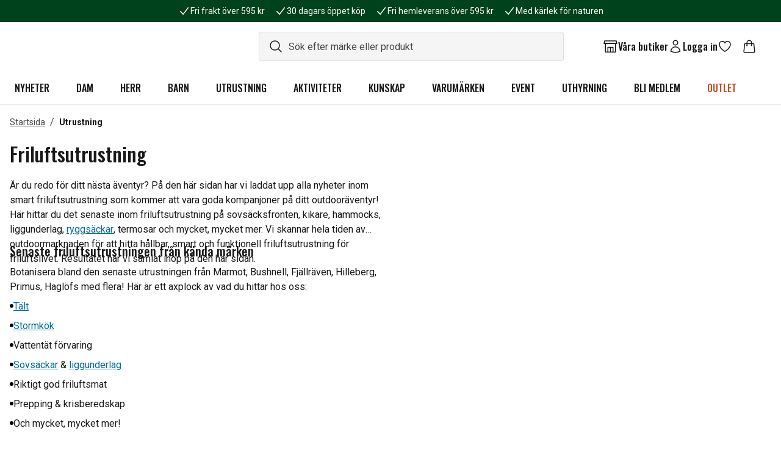

--- FILE ---
content_type: text/html; charset=utf-8
request_url: https://www.naturkompaniet.se/utrustning/?p=2
body_size: 141493
content:
<!DOCTYPE html><html lang="sv"><head><meta charSet="utf-8" data-next-head=""/><meta name="viewport" content="width=device-width" data-next-head=""/><script async="" src="https://cdn-sitegainer.com/5620271/es6/index.bundle.js" data-nscript="beforeInteractive"></script><title data-next-head="">Friluftsutrustning | Köp online | Naturkompaniet</title><link rel="apple-touch-icon" sizes="180x180" href="/favicon/apple-touch-icon.png" data-next-head=""/><link rel="icon" type="image/png" sizes="32x32" href="/favicon/favicon-32x32.png" data-next-head=""/><link rel="icon" type="image/png" sizes="16x16" href="/favicon/favicon-16x16.png" data-next-head=""/><link rel="manifest" href="/favicon/site.webmanifest" data-next-head=""/><link rel="mask-icon" href="/favicon/safari-pinned-tab.svg" color="#00421b" data-next-head=""/><link rel="shortcut icon" href="/favicon/favicon.ico" data-next-head=""/><meta name="msapplication-TileColor" content="#00421b" data-next-head=""/><meta name="msapplication-config" content="/favicon/browserconfig.xml" data-next-head=""/><meta name="theme-color" content="#ffffff" data-next-head=""/><meta name="description" content="Utrustning för friluftsliv – pålitlig klassiker &amp; senaste nytt inom outdoor. Tält, sovsäckar, stormkök, termosar m.m ✓ Kända märken ✓ Fri frakt över 595 kr ✓" data-next-head=""/><meta name="og:title" content="Friluftsutrustning | Köp online | Naturkompaniet" data-next-head=""/><meta name="og:description" content="Friluftsutrustning | Köp online | Naturkompaniet" data-next-head=""/><meta name="og:image" content="https://cdn.sanity.io/images/v3wenpx7/b2c-naturkompaniet-prod/5d243dfe0925b902c12815bbff3f163ee3c5ecff-2000x2000.jpg" data-next-head=""/><link rel="preconnect" href="https://api.euw.fenix.prod.eva-online.cloud" data-next-head=""/><link rel="canonical" href="https://www.naturkompaniet.se/utrustning/" data-next-head=""/><link rel="preload" href="/_next/static/media/0f3a385557f1712f-s.p.woff2" as="font" type="font/woff2" crossorigin="anonymous" data-next-font="size-adjust"/><link rel="preload" href="/_next/static/media/47cbc4e2adbc5db9-s.p.woff2" as="font" type="font/woff2" crossorigin="anonymous" data-next-font="size-adjust"/><link rel="preload" href="/_next/static/media/7f06be3f780a819a-s.p.woff2" as="font" type="font/woff2" crossorigin="anonymous" data-next-font="size-adjust"/><link rel="preload" href="/_next/static/css/ecd03d84213d786d.css" as="style"/><link rel="stylesheet" href="/_next/static/css/ecd03d84213d786d.css" data-n-g=""/><noscript data-n-css=""></noscript><script defer="" noModule="" src="/_next/static/chunks/polyfills-42372ed130431b0a.js"></script><script src="/_next/static/chunks/webpack-be24d4433a75e7ec.js" defer=""></script><script src="/_next/static/chunks/framework-e5676266cc9aea46.js" defer=""></script><script src="/_next/static/chunks/main-bc847fa909dfbd5c.js" defer=""></script><script src="/_next/static/chunks/pages/_app-07e7891c5ba08681.js" defer=""></script><script src="/_next/static/chunks/5031-8f9860ee3794d8eb.js" defer=""></script><script src="/_next/static/chunks/7563-d77cf1a489a84b98.js" defer=""></script><script src="/_next/static/chunks/9817-433098a83e005a5a.js" defer=""></script><script src="/_next/static/chunks/1394-c4856d861064afd6.js" defer=""></script><script src="/_next/static/chunks/pages/%5B...slug%5D-1342e21103f95138.js" defer=""></script><script src="/_next/static/ePwkbZ0pozXCpUh8FfANJ/_buildManifest.js" defer=""></script><script src="/_next/static/ePwkbZ0pozXCpUh8FfANJ/_ssgManifest.js" defer=""></script><style data-twind="">/*!0,1n*/*,::before,::after{--_1e4pbj4:0;--_142admc:0;--_9ouawy:0;--_wnlb2r:0;--_o4ir2d:0;--_vkgkf8:1;--_1lff04g:1;--_mfoggb:translateX(var(--_1e4pbj4)) translateY(var(--_142admc)) rotate(var(--_9ouawy)) skewX(var(--_wnlb2r)) skewY(var(--_o4ir2d)) scaleX(var(--_vkgkf8)) scaleY(var(--_1lff04g))}/*!0,1n*/::backdrop{--_1e4pbj4:0;--_142admc:0;--_9ouawy:0;--_wnlb2r:0;--_o4ir2d:0;--_vkgkf8:1;--_1lff04g:1;--_mfoggb:translateX(var(--_1e4pbj4)) translateY(var(--_142admc)) rotate(var(--_9ouawy)) skewX(var(--_wnlb2r)) skewY(var(--_o4ir2d)) scaleX(var(--_vkgkf8)) scaleY(var(--_1lff04g))}/*!0,1t*/*,::before,::after{--_1m9cmzd:var(--_rz3pvs,/*!*/ /*!*/);--_iljcf6:0px;--_1q9ryqm:rgba(255,255,255,1);--_g5efu5:rgba(59,130,246,var(--_mo52hn));--_mo52hn:0.5}/*!0,1t*/::backdrop{--_1m9cmzd:var(--_rz3pvs,/*!*/ /*!*/);--_iljcf6:0px;--_1q9ryqm:rgba(255,255,255,1);--_g5efu5:rgba(59,130,246,var(--_mo52hn));--_mo52hn:0.5}/*!0,1v*/*,::before,::after{--_1s0t3ke:0 0 #0000;--_zxn4nw:0 0 #0000;--_1qg7wmx:0 0 #0000;--_1764mcg:0 0 #0000}/*!0,1v*/::backdrop{--_1s0t3ke:0 0 #0000;--_zxn4nw:0 0 #0000;--_1qg7wmx:0 0 #0000;--_1764mcg:0 0 #0000}/*!27wr28,s*/*,::before,::after{box-sizing:border-box;border-width:0;border-style:solid;border-color:#e5e7eb}/*!27wr28,21*/::before,::after{--_328t5w:''}/*!27wr28,r*/html{line-height:1.5;-webkit-text-size-adjust:100%;-moz-tab-size:4;-moz-tab-size:4;tab-size:4;font-family:ui-sans-serif,system-ui,-apple-system,BlinkMacSystemFont,"Segoe UI",Roboto,"Helvetica Neue",Arial,"Noto Sans",sans-serif,"Apple Color Emoji","Segoe UI Emoji","Segoe UI Symbol","Noto Color Emoji";font-feature-settings:normal}/*!27wr28,w*/body{margin:0;line-height:inherit}/*!27wr28,10*/hr{height:0;color:inherit;border-top-width:1px}/*!27wr28,y*/abbr:where([title]){-webkit-text-decoration:underline dotted;text-decoration:underline dotted}/*!27wr28,w*/h1,h2,h3,h4,h5,h6{font-size:inherit;font-weight:inherit}/*!27wr28,w*/a{color:inherit;-webkit-text-decoration:inherit;text-decoration:inherit}/*!27wr28,y*/b,strong{font-weight:bolder}/*!27wr28,x*/code,kbd,samp,pre{font-family:ui-monospace,SFMono-Regular,Menlo,Monaco,Consolas,"Liberation Mono","Courier New",monospace;font-feature-settings:normal;font-size:1em}/*!27wr28,y*/small{font-size:80%}/*!27wr28,s*/sub,sup{font-size:75%;line-height:0;position:relative;vertical-align:baseline}/*!27wr28,y*/sub{bottom:-0.25em}/*!27wr28,y*/sup{top:-0.5em}/*!27wr28,u*/table{text-indent:0;border-color:inherit;border-collapse:collapse}/*!27wr28,o*/button,input,optgroup,select,textarea{font-family:inherit;font-size:100%;line-height:inherit;color:inherit;margin:0;padding:0}/*!27wr28,y*/button,select{text-transform:none}/*!27wr28,u*/button,[type='button'],[type='reset'],[type='submit']{-webkit-appearance:button;background-color:transparent;background-image:none}/*!27wr28,v*/:-moz-focusring{outline:auto}/*!27wr28,y*/:-moz-ui-invalid{box-shadow:none}/*!27wr28,y*/progress{vertical-align:baseline}/*!27wr28,v*/::-webkit-inner-spin-button,::-webkit-outer-spin-button{height:auto}/*!27wr28,w*/[type='search']{-webkit-appearance:textfield;outline-offset:-2px}/*!27wr28,21*/::-webkit-search-decoration{-webkit-appearance:none}/*!27wr28,t*/::-webkit-file-upload-button{-webkit-appearance:button;font:inherit}/*!27wr28,v*/summary{display:list-item}/*!27wr28,v*/blockquote,dl,dd,h1,h2,h3,h4,h5,h6,hr,figure,p,pre{margin:0}/*!27wr28,t*/fieldset{margin:0;padding:0}/*!27wr28,v*/legend{padding:0}/*!27wr28,u*/ol,ul,menu{list-style:none;margin:0;padding:0}/*!27wr28,v*/textarea{resize:vertical}/*!27wr28,t*/input::placeholder,textarea::placeholder{opacity:1;color:#9ca3af}/*!27wr28,v*/button,[role="button"]{cursor:pointer}/*!27wr28,v*/:disabled{cursor:default}/*!27wr28,w*/img,svg,video,canvas,audio,iframe,embed,object{display:block;vertical-align:middle}/*!27wr28,w*/img,video{max-width:100%;height:auto}/*!27wr28,v*/[hidden]{display:none}/*!27wr28,0*/html{--primary-font:'Roboto', 'Roboto Fallback';--secondary-font:'Oswald', 'Oswald Fallback'}/*!27wr28,0*/html{font-family:var(--primary-font),sans-serif}/*!27wr28,0*/html,body{--_dxr4o8:1;color:rgba(24,24,24,var(--_dxr4o8));font-size:16px}/*!3yng8w,0*/@media (min-width:1024px){.base-container{width:100%}}/*!4dmubk,0*/@media (min-width:1024px){@media (min-width:640px){.base-container{max-width:640px}}}/*!4dmubk,0*/@media (min-width:1024px){@media (min-width:768px){.base-container{max-width:768px}}}/*!3yng8w,0*/@media (min-width:1024px){@media (min-width:1024px){.base-container{max-width:1024px}}}/*!43n8xs,0*/@media (min-width:1024px){@media (min-width:1280px){.base-container{max-width:1280px}}}/*!48n1mo,0*/@media (min-width:1024px){@media (min-width:1536px){.base-container{max-width:1536px}}}/*!27wr28,0*/h1,.extra-large-headline{font-family:var(--secondary-font),sans-serif;font-weight:500;font-size:2.5rem}/*!27wr28,0*/h2,.large-headline{font-family:var(--secondary-font),sans-serif;font-weight:500;font-size:2rem}/*!27wr28,0*/h3,.regular-large-headline{font-family:var(--secondary-font),sans-serif;font-weight:500;font-size:1.5rem}/*!27wr28,0*/h4,.regular-headline{font-family:var(--secondary-font),sans-serif;font-weight:500;font-size:1.25rem}/*!27wr28,0*/h5,.x-small-headline{font-family:var(--secondary-font),sans-serif;font-weight:500;font-size:1rem;line-height:1.5}/*!27wr28,0*/h6,.mini-headline{font-family:var(--secondary-font),sans-serif;font-weight:500;font-size:0.75rem;line-height:1.5}/*!27wr28,0*/p{font-size:1rem}/*!27wr28,0*/.anchor-link,a:not([class]){--_dxr4o8:1;color:rgba(2,106,154,var(--_dxr4o8));text-decoration-line:underline;cursor:pointer}/*!27wr28,0*/.anchor-link:hover,a:hover:not([class]){--_dxr4o8:1;color:rgba(3,63,91,var(--_dxr4o8))}/*!27wr28,0*/html[data-headlessui-focus-visible] :focus-visible{outline-width:4px;outline-color:rgba(101,43,124,1);outline-style:solid}/*!27wr28,0*/:focus-visible{outline-style:solid;outline-color:transparent}/*!27wr28,0*/.inner-focus:focus-visible{outline-offset:calc(4px * -1)}/*!dbgidc,i,sr-only*/._rwbhyq{position:absolute;width:1px;height:1px;padding:0;margin:-1px;overflow:hidden;white-space:nowrap;clip:rect(0,0,0,0);border-width:0}/*!dbgidc,p,line-clamp-1*/._xxrdyg{overflow:hidden;display:-webkit-box;-webkit-box-orient:vertical;-webkit-line-clamp:1}/*!dbgidc,p,line-clamp-4*/._qiij61{overflow:hidden;display:-webkit-box;-webkit-box-orient:vertical;-webkit-line-clamp:4}/*!dbgidc,s,inset-0*/._1r7adht{top:0px;right:0px;bottom:0px;left:0px}/*!dbgidc,t,-translate-x-full*/._ck1a87{--_1e4pbj4:calc(100% * -1);transform:var(--_mfoggb)}/*!dbgidc,t,-translate-y-0*/._xisae0{--_142admc:calc(0px * -1);transform:var(--_mfoggb)}/*!dbgidc,t,-translate-y-full*/._1w1zqeb{--_142admc:calc(100% * -1);transform:var(--_mfoggb)}/*!dbgidc,t,-translate-x-1/2*/._10w6lu1{--_1e4pbj4:calc(50% * -1);transform:var(--_mfoggb)}/*!dbgidc,t,-translate-y-1/2*/._16oz6ce{--_142admc:calc(50% * -1);transform:var(--_mfoggb)}/*!dbgidc,t,rotate-[60deg]*/._k8xxab{--_9ouawy:60deg;transform:var(--_mfoggb)}/*!dbgidc,t,rotate-180*/._h1ml4o{--_9ouawy:180deg;transform:var(--_mfoggb)}/*!dbgidc,t,text-[#C84D1C]*/._1dm6uz1{--_dxr4o8:1;color:rgba(200,77,28,var(--_dxr4o8))}/*!dbgidc,t,text-alpha-800*/._mdgphj{--_dxr4o8:1;color:rgba(0,66,27,var(--_dxr4o8))}/*!dbgidc,t,text-beta-600*/._te2xu2{--_dxr4o8:1;color:rgba(2,106,154,var(--_dxr4o8))}/*!dbgidc,t,text-dark*/._qb2n8o{--_dxr4o8:1;color:rgba(24,24,24,var(--_dxr4o8))}/*!dbgidc,t,text-white*/._s4i0jm{--_dxr4o8:1;color:rgba(255,255,255,var(--_dxr4o8))}/*!dbgidc,t,translate-x-0*/._1bvb360{--_1e4pbj4:0px;transform:var(--_mfoggb)}/*!dbgidc,t,translate-x-0.5*/._xvtdky{--_1e4pbj4:0.125rem;transform:var(--_mfoggb)}/*!dbgidc,t,translate-x-full*/._lei364{--_1e4pbj4:100%;transform:var(--_mfoggb)}/*!dbgidc,t,translate-y-0*/._vk38tc{--_142admc:0px;transform:var(--_mfoggb)}/*!dbgidc,t,translate-y-full*/._oy4req{--_142admc:100%;transform:var(--_mfoggb)}/*!dbgidc,u,ring-1*/._6ot024{--_1s0t3ke:var(--_1m9cmzd) 0 0 0 var(--_iljcf6) var(--_1q9ryqm);--_zxn4nw:var(--_1m9cmzd) 0 0 0 calc(1px + var(--_iljcf6)) var(--_g5efu5);box-shadow:var(--_1s0t3ke),var(--_zxn4nw),var(--_1qg7wmx)}/*!dbgidc,u,shadow-[inset_0px_-1px_0px_0px_rgba(229,229,229,1)]*/._yjnlnu{--_1qg7wmx:inset 0px -1px 0px 0px rgba(229,229,229,1);--_1764mcg:inset 0px -1px 0px 0px var(--_ljh26m);box-shadow:var(--_1s0t3ke),var(--_zxn4nw),var(--_1qg7wmx)}/*!dbgidc,u,shadow-lg*/._1y5w31v{--_1qg7wmx:0 10px 15px -3px rgba(0,0,0,0.1), 0 4px 6px -4px rgba(0,0,0,0.1);--_1764mcg:0 10px 15px -3px var(--_ljh26m), 0 4px 6px -4px var(--_ljh26m);box-shadow:var(--_1s0t3ke),var(--_zxn4nw),var(--_1qg7wmx)}/*!dbgidc,u,space-x-2*/._1sztgl7>:not([hidden])~:not([hidden]){--_zjcdxm:0;margin-left:calc(0.5rem * calc(1 - var(--_zjcdxm)));margin-right:calc(0.5rem * var(--_zjcdxm))}/*!dbgidc,u,space-y-2*/._1yn5ucw>:not([hidden])~:not([hidden]){--_kp2225:0;margin-top:calc(0.5rem * calc(1 - var(--_kp2225)));margin-bottom:calc(0.5rem * var(--_kp2225))}/*!dbgidc,u,space-y-4*/._8cjp63>:not([hidden])~:not([hidden]){--_kp2225:0;margin-top:calc(1rem * calc(1 - var(--_kp2225)));margin-bottom:calc(1rem * var(--_kp2225))}/*!dbgidc,v,!h-10*/._tt0e1m{height:2.5rem !important}/*!dbgidc,v,!h-auto*/._hdfc8w{height:auto !important}/*!dbgidc,v,!relative*/._11poszp{position:relative !important}/*!dbgidc,v,!w-[322px]*/._47s9j9{width:322px !important}/*!dbgidc,v,w-1/2*/._nishkz{width:50%}/*!dbgidc,v,absolute*/._1sn8zhu{position:absolute}/*!dbgidc,v,appearance-none*/._1woi761{-webkit-appearance:none;-moz-appearance:none;appearance:none}/*!dbgidc,v,block*/._r79z84{display:block}/*!dbgidc,v,cursor-default*/._1ug9oml{cursor:default}/*!dbgidc,v,cursor-pointer*/._1yjno4c{cursor:pointer}/*!dbgidc,v,fixed*/._cez77b{position:fixed}/*!dbgidc,v,flex*/._1mjcm6l{display:flex}/*!dbgidc,v,flex-1*/._1m6323w{flex:1 1 0%}/*!dbgidc,v,gap-1*/._11d99b4{grid-gap:0.25rem;gap:0.25rem}/*!dbgidc,v,gap-2*/._d5cgau{grid-gap:0.5rem;gap:0.5rem}/*!dbgidc,v,gap-3*/._16nef5u{grid-gap:0.75rem;gap:0.75rem}/*!dbgidc,v,gap-4*/._1bwx03h{grid-gap:1rem;gap:1rem}/*!dbgidc,v,gap-6*/._1sidvxf{grid-gap:1.5rem;gap:1.5rem}/*!dbgidc,v,gap-10*/._wiuusc{grid-gap:2.5rem;gap:2.5rem}/*!dbgidc,v,grid*/._1nr51oa{display:-ms-grid;display:grid}/*!dbgidc,v,h-[29px]*/._1hrsb{height:29px}/*!dbgidc,v,h-[42px]*/._iqdohz{height:42px}/*!dbgidc,v,h-[64px]*/._zwii1i{height:64px}/*!dbgidc,v,h-[185px]*/._1kx1jgn{height:185px}/*!dbgidc,v,h-1.5*/._st28uh{height:0.375rem}/*!dbgidc,v,h-4*/._1hot1jz{height:1rem}/*!dbgidc,v,h-5*/._zs3ien{height:1.25rem}/*!dbgidc,v,h-6*/._1qht34i{height:1.5rem}/*!dbgidc,v,h-7*/._3359uy{height:1.75rem}/*!dbgidc,v,h-8*/._1n1st89{height:2rem}/*!dbgidc,v,h-12*/._zyre4j{height:3rem}/*!dbgidc,v,h-full*/._7qhxze{height:100%}/*!dbgidc,v,hidden*/._zkrgdo{display:none}/*!dbgidc,v,inline-block*/._ot4hn2{display:inline-block}/*!dbgidc,v,inline-flex*/._j1b3oq{display:inline-flex}/*!dbgidc,v,invisible*/._1am7huv{visibility:hidden}/*!dbgidc,v,opacity-[0.7]*/._13ff1au{opacity:0.7}/*!dbgidc,v,opacity-0*/._khh3aw{opacity:0}/*!dbgidc,v,opacity-100*/._1damwed{opacity:1}/*!dbgidc,v,overflow-auto*/._1l7d0x4{overflow:auto}/*!dbgidc,v,overflow-hidden*/._1dzpky1{overflow:hidden}/*!dbgidc,v,p-1*/._syeplv{padding:0.25rem}/*!dbgidc,v,p-2*/._32n58r{padding:0.5rem}/*!dbgidc,v,p-3*/._1h78d20{padding:0.75rem}/*!dbgidc,v,p-4*/._1j8og5w{padding:1rem}/*!dbgidc,v,p-6*/._1sbljzj{padding:1.5rem}/*!dbgidc,v,relative*/._1s4gyw3{position:relative}/*!dbgidc,v,sticky*/._zu4s8x{position:-webkit-sticky;position:sticky}/*!dbgidc,v,text-[null]*/._luye70{color:null}/*!dbgidc,v,text-inherit*/._1b3xefw{color:inherit}/*!dbgidc,v,transform*/._rr9jja{transform:var(--_mfoggb)}/*!dbgidc,v,w-[64px]*/._b6p6bt{width:64px}/*!dbgidc,v,w-[326px]*/._1smfq8{width:326px}/*!dbgidc,v,w-[calc(100%-32px)]*/._1rwpnd3{width:calc(100% - 32px)}/*!dbgidc,v,w-1.5*/._z9bam5{width:0.375rem}/*!dbgidc,v,w-4*/._sv8snl{width:1rem}/*!dbgidc,v,w-5*/._ws8o6i{width:1.25rem}/*!dbgidc,v,w-6*/._37mi2b{width:1.5rem}/*!dbgidc,v,w-7*/._10lqbm2{width:1.75rem}/*!dbgidc,v,w-8*/._pk3cd7{width:2rem}/*!dbgidc,v,w-12*/._1mtnzz3{width:3rem}/*!dbgidc,v,w-14*/._cwsmuo{width:3.5rem}/*!dbgidc,v,w-24*/._bug7jm{width:6rem}/*!dbgidc,v,w-full*/._svqbo2{width:100%}/*!dbgidc,v,w-max*/._hhy787{width:-moz-max-content;width:max-content}/*!dbgidc,w,-mx-2*/._9jrnt0{margin-left:calc(0.5rem * -1);margin-right:calc(0.5rem * -1)}/*!dbgidc,w,-mx-4*/._rii4px{margin-left:calc(1rem * -1);margin-right:calc(1rem * -1)}/*!dbgidc,w,!px-4*/._we63zf{padding-left:1rem !important;padding-right:1rem !important}/*!dbgidc,w,!py-2*/._1o7nwcs{padding-top:0.5rem !important;padding-bottom:0.5rem !important}/*!dbgidc,w,bg-[#000000]*/._1adm516{--_17cwy6m:1;background-color:rgba(0,0,0,var(--_17cwy6m))}/*!dbgidc,w,bg-[#0C4292]*/._cdzhd9{--_17cwy6m:1;background-color:rgba(12,66,146,var(--_17cwy6m))}/*!dbgidc,w,bg-[#2B623F]*/._1s0j3pc{--_17cwy6m:1;background-color:rgba(43,98,63,var(--_17cwy6m))}/*!dbgidc,w,bg-[#9C7459]*/._1ggs9p7{--_17cwy6m:1;background-color:rgba(156,116,89,var(--_17cwy6m))}/*!dbgidc,w,bg-[#249E9C]*/._1o4nxf8{--_17cwy6m:1;background-color:rgba(36,158,156,var(--_17cwy6m))}/*!dbgidc,w,bg-[#00421B]*/._1p7jtv4{--_17cwy6m:1;background-color:rgba(0,66,27,var(--_17cwy6m))}/*!dbgidc,w,bg-[#548D69]*/._1e3xbd7{--_17cwy6m:1;background-color:rgba(84,141,105,var(--_17cwy6m))}/*!dbgidc,w,bg-[#967BDD]*/._wk89ql{--_17cwy6m:1;background-color:rgba(150,123,221,var(--_17cwy6m))}/*!dbgidc,w,bg-[#808080]*/._1i8zq5e{--_17cwy6m:1;background-color:rgba(128,128,128,var(--_17cwy6m))}/*!dbgidc,w,bg-[#A81640]*/._1wnx9ph{--_17cwy6m:1;background-color:rgba(168,22,64,var(--_17cwy6m))}/*!dbgidc,w,bg-[#D0353F]*/._16xzu8z{--_17cwy6m:1;background-color:rgba(208,53,63,var(--_17cwy6m))}/*!dbgidc,w,bg-[#E8ADAA]*/._6g1fz7{--_17cwy6m:1;background-color:rgba(232,173,170,var(--_17cwy6m))}/*!dbgidc,w,bg-[#F5D742]*/._onun0y{--_17cwy6m:1;background-color:rgba(245,215,66,var(--_17cwy6m))}/*!dbgidc,w,bg-[#F5F5DC]*/._1tlszns{--_17cwy6m:1;background-color:rgba(245,245,220,var(--_17cwy6m))}/*!dbgidc,w,bg-[#F47F11]*/._1f1sdii{--_17cwy6m:1;background-color:rgba(244,127,17,var(--_17cwy6m))}/*!dbgidc,w,bg-alpha-800*/._19p9wmk{--_17cwy6m:1;background-color:rgba(0,66,27,var(--_17cwy6m))}/*!dbgidc,w,bg-beta-600*/._nhp6x2{--_17cwy6m:1;background-color:rgba(2,106,154,var(--_17cwy6m))}/*!dbgidc,w,bg-black*/._7u5thp{--_17cwy6m:1;background-color:rgba(0,0,0,var(--_17cwy6m))}/*!dbgidc,w,bg-dark*/._1ehnfji{--_17cwy6m:1;background-color:rgba(24,24,24,var(--_17cwy6m))}/*!dbgidc,w,bg-neutral-50*/._1cc8kah{--_17cwy6m:1;background-color:rgba(245,245,245,var(--_17cwy6m))}/*!dbgidc,w,bg-neutral-200*/._1wswtan{--_17cwy6m:1;background-color:rgba(221,221,221,var(--_17cwy6m))}/*!dbgidc,w,bg-neutral-600*/._1746xbe{--_17cwy6m:1;background-color:rgba(116,116,116,var(--_17cwy6m))}/*!dbgidc,w,bg-white*/._17og478{--_17cwy6m:1;background-color:rgba(255,255,255,var(--_17cwy6m))}/*!dbgidc,w,border-beta-600*/._c1xm1n{--_20lssk:1;border-color:rgba(2,106,154,var(--_20lssk))}/*!dbgidc,w,border-neutral-50*/._z95xj3{--_20lssk:1;border-color:rgba(245,245,245,var(--_20lssk))}/*!dbgidc,w,border-neutral-100*/._o6qco9{--_20lssk:1;border-color:rgba(229,229,229,var(--_20lssk))}/*!dbgidc,w,border-neutral-200*/._9mqx0m{--_20lssk:1;border-color:rgba(221,221,221,var(--_20lssk))}/*!dbgidc,w,inset-y-0*/._1ifr6fd{top:0px;bottom:0px}/*!dbgidc,w,mx-auto*/._9ahoeg{margin-left:auto;margin-right:auto}/*!dbgidc,w,px-1*/._1gqaapv{padding-left:0.25rem;padding-right:0.25rem}/*!dbgidc,w,px-2*/._14k388z{padding-left:0.5rem;padding-right:0.5rem}/*!dbgidc,w,px-4*/._17u01q8{padding-left:1rem;padding-right:1rem}/*!dbgidc,w,px-6*/._oqubta{padding-left:1.5rem;padding-right:1.5rem}/*!dbgidc,w,px-8*/._uzsy2z{padding-left:2rem;padding-right:2rem}/*!dbgidc,w,px-10*/._hb1roi{padding-left:2.5rem;padding-right:2.5rem}/*!dbgidc,w,py-[9px]*/._gqefji{padding-top:9px;padding-bottom:9px}/*!dbgidc,w,py-1*/._iag4p0{padding-top:0.25rem;padding-bottom:0.25rem}/*!dbgidc,w,py-2*/._44x4m4{padding-top:0.5rem;padding-bottom:0.5rem}/*!dbgidc,w,py-3*/._bibf52{padding-top:0.75rem;padding-bottom:0.75rem}/*!dbgidc,w,py-4*/._79q75z{padding-top:1rem;padding-bottom:1rem}/*!dbgidc,w,py-6*/._a30t0g{padding-top:1.5rem;padding-bottom:1.5rem}/*!dbgidc,w,text-2xl*/._8wf339{font-size:1.5rem;line-height:2rem}/*!dbgidc,w,text-base*/._qrruoc{font-size:1rem;line-height:1.5rem}/*!dbgidc,w,text-sm*/._1aabpnr{font-size:0.875rem;line-height:1.25rem}/*!dbgidc,w,text-xs*/._fmvoxr{font-size:0.75rem;line-height:1rem}/*!dbgidc,x,transition*/._t7c5br{transition-property:color,background-color,border-color,text-decoration-color,fill,stroke,opacity,box-shadow,transform,filter,backdrop-filter;transition-timing-function:cubic-bezier(0.4,0,0.2,1);transition-duration:150ms}/*!dbgidc,x,transition-all*/._pwky00{transition-property:all;transition-timing-function:cubic-bezier(0.4,0,0.2,1);transition-duration:150ms}/*!dbgidc,x,transition-transform*/._tboxa8{transition-property:transform;transition-timing-function:cubic-bezier(0.4,0,0.2,1);transition-duration:150ms}/*!dbgidc,y,-ml-px*/._1g8l69z{margin-left:calc(1px * -1)}/*!dbgidc,y,left-1/2*/._1sddlsu{left:50%}/*!dbgidc,y,top-1/2*/._81t9ci{top:50%}/*!dbgidc,y,aspect-1-1*/._1dicd8m{aspect-ratio:1 / 1}/*!dbgidc,y,aspect-3-4*/._byxy{aspect-ratio:3 / 4}/*!dbgidc,y,aspect-4-3*/._sqxma9{aspect-ratio:4 / 3}/*!dbgidc,y,aspect-40-47*/._vu3tsy{aspect-ratio:40 / 47}/*!dbgidc,y,aspect-square*/._phmo8p{aspect-ratio:1/1}/*!dbgidc,y,bg-[white]*/._1vvtfv8{background-color:white}/*!dbgidc,y,border*/._18d6dyf{border-width:1px}/*!dbgidc,y,border-0*/._uc5wnw{border-width:0px}/*!dbgidc,y,border-1*/._17c3ysk{border-width:1px}/*!dbgidc,y,border-2*/._cxhdnl{border-width:2px}/*!dbgidc,y,border-transparent*/._zxekx2{border-color:transparent}/*!dbgidc,y,bottom-1*/._gdb78p{bottom:0.25rem}/*!dbgidc,y,box-content*/._juzxgu{box-sizing:content-box}/*!dbgidc,y,break-all*/._jnpmx9{word-break:break-all}/*!dbgidc,y,capitalize*/._1q64rhs{text-transform:capitalize}/*!dbgidc,y,col-span-2*/._559h8y{grid-column:span 2 / span 2}/*!dbgidc,y,delay-[100ms]*/._1p1e6mn{transition-delay:100ms}/*!dbgidc,y,duration-[300ms]*/._15gfckp{transition-duration:300ms}/*!dbgidc,y,duration-[900ms]*/._17e7nm7{transition-duration:900ms}/*!dbgidc,y,duration-200*/._1wng1s7{transition-duration:200ms}/*!dbgidc,y,duration-300*/._1qfvljh{transition-duration:300ms}/*!dbgidc,y,duration-500*/._zm9fqk{transition-duration:500ms}/*!dbgidc,y,flex-col*/._li55pj{-webkit-flex-direction:column;flex-direction:column}/*!dbgidc,y,flex-row*/._qz5d15{-webkit-flex-direction:row;flex-direction:row}/*!dbgidc,y,flex-shrink-0*/._8s3z7p{flex-shrink:0}/*!dbgidc,y,flex-wrap*/._gmpj1t{flex-wrap:wrap}/*!dbgidc,y,font-bold*/._wf2app{font-weight:700}/*!dbgidc,y,font-medium*/._l8gsx0{font-weight:500}/*!dbgidc,y,font-secondary*/._1t05p7g{font-family:var(--secondary-font),sans-serif}/*!dbgidc,y,font-semibold*/._190gkzz{font-weight:600}/*!dbgidc,y,items-center*/._8gfukc{align-items:center}/*!dbgidc,y,items-end*/._m56y9g{align-items:flex-end}/*!dbgidc,y,items-start*/._1lxml9{align-items:flex-start}/*!dbgidc,y,justify-between*/._3gv41o{justify-content:space-between}/*!dbgidc,y,justify-center*/._vlgikd{justify-content:center}/*!dbgidc,y,justify-end*/._t45iz0{justify-content:flex-end}/*!dbgidc,y,leading-5*/._d3n98b{line-height:1.25rem}/*!dbgidc,y,leading-none*/._zanj1z{line-height:1}/*!dbgidc,y,leading-normal*/._1kru3w8{line-height:1.5}/*!dbgidc,y,leading-tight*/._1msgrip{line-height:1.25}/*!dbgidc,y,left-[-1000rem]*/._1cye2ff{left:-1000rem}/*!dbgidc,y,left-0*/._ejtmmw{left:0px}/*!dbgidc,y,left-1*/._1y1dokl{left:0.25rem}/*!dbgidc,y,left-9*/._mdp66i{left:2.25rem}/*!dbgidc,y,max-h-[0px]*/._1cxr88r{max-height:0px}/*!dbgidc,y,max-h-[450px]*/._1fldd7j{max-height:450px}/*!dbgidc,y,max-h-[10000px]*/._1v7axq7{max-height:10000px}/*!dbgidc,y,max-w-[250px]*/._5wndrj{max-width:250px}/*!dbgidc,y,max-w-full*/._2bkqh8{max-width:100%}/*!dbgidc,y,mb-0*/._mhygt1{margin-bottom:0px}/*!dbgidc,y,mb-2*/._1x6jw3u{margin-bottom:0.5rem}/*!dbgidc,y,mb-4*/._1dotjk6{margin-bottom:1rem}/*!dbgidc,y,mb-6*/._123x7dp{margin-bottom:1.5rem}/*!dbgidc,y,mb-8*/._1rliccq{margin-bottom:2rem}/*!dbgidc,y,mb-16*/._11dwg9u{margin-bottom:4rem}/*!dbgidc,y,min-h-[36px]*/._d60luk{min-height:36px}/*!dbgidc,y,min-h-[48px]*/._rm7cv4{min-height:48px}/*!dbgidc,y,min-h-[50vh]*/._x39j9k{min-height:50vh}/*!dbgidc,y,min-h-[292px]*/._m0xv40{min-height:292px}/*!dbgidc,y,min-h-screen*/._1pxoeos{min-height:100vh}/*!dbgidc,y,mt-2*/._cngww4{margin-top:0.5rem}/*!dbgidc,y,mt-4*/._1l5dcu3{margin-top:1rem}/*!dbgidc,y,mt-8*/._1v9bqwa{margin-top:2rem}/*!dbgidc,y,object-contain*/._1hy9lac{object-fit:contain}/*!dbgidc,y,object-cover*/._i4pkvi{object-fit:cover}/*!dbgidc,y,pl-1*/._1d52cgn{padding-left:0.25rem}/*!dbgidc,y,pl-4*/._iza3kc{padding-left:1rem}/*!dbgidc,y,pl-14*/._cyject{padding-left:3.5rem}/*!dbgidc,y,pointer-events-none*/._b8zewp{pointer-events:none}/*!dbgidc,y,pr-0.5*/._c0whgp{padding-right:0.125rem}/*!dbgidc,y,pr-6*/._1br3ahk{padding-right:1.5rem}/*!dbgidc,y,pr-12*/._1fawnv4{padding-right:3rem}/*!dbgidc,y,pr-14*/._t1kqgm{padding-right:3.5rem}/*!dbgidc,y,pt-4*/._1pv94hh{padding-top:1rem}/*!dbgidc,y,pt-6*/._1dsaf5e{padding-top:1.5rem}/*!dbgidc,y,right-0*/._v6kwo0{right:0px}/*!dbgidc,y,right-1*/._g1vl2u{right:0.25rem}/*!dbgidc,y,right-4*/._f39g6q{right:1rem}/*!dbgidc,y,scroll-smooth*/._1wbns4a{scroll-behavior:smooth}/*!dbgidc,y,self-center*/._19u3a3k{-ms-grid-row-align:center;align-self:center}/*!dbgidc,y,shrink-0*/._omx1ti{flex-shrink:0}/*!dbgidc,y,text-center*/._xwomwz{text-align:center}/*!dbgidc,y,text-left*/._1wyi5mv{text-align:left}/*!dbgidc,y,top-[2px]*/._cx8hdn{top:2px}/*!dbgidc,y,top-[56px]*/._meas2z{top:56px}/*!dbgidc,y,top-[72px]*/._viz4bd{top:72px}/*!dbgidc,y,top-0*/._70domd{top:0px}/*!dbgidc,y,top-1*/._1wsmx22{top:0.25rem}/*!dbgidc,y,uppercase*/._bnnaeh{text-transform:uppercase}/*!dbgidc,y,whitespace-nowrap*/._tqmcss{white-space:nowrap}/*!dbgidc,y,z-[15]*/._1lvitnj{z-index:15}/*!dbgidc,y,z-10*/._wvo4jn{z-index:10}/*!dbgidc,y,z-20*/._13uuqz7{z-index:20}/*!dbgidc,y,z-50*/._1gbz3mb{z-index:50}/*!dbgidc,11,ease-in-out*/._1i37ckp{transition-timing-function:cubic-bezier(0.4,0,0.2,1)}/*!dbgidc,11,grid-cols-1*/._1bd2lws{-ms-grid-columns:repeat(1,minmax(0,1fr));grid-template-columns:repeat(1,minmax(0,1fr))}/*!dbgidc,11,grid-cols-5*/._12sut0e{-ms-grid-columns:repeat(5,minmax(0,1fr));grid-template-columns:repeat(5,minmax(0,1fr))}/*!dbgidc,11,mix-blend-multiply*/._13giwjo{mix-blend-mode:multiply}/*!dbgidc,11,no-underline*/._1isy0qk{text-decoration-line:none}/*!dbgidc,11,rounded*/._1baerfk{border-radius:0.25rem}/*!dbgidc,11,rounded-[0.25rem]*/._7dcw0m{border-radius:0.25rem}/*!dbgidc,11,rounded-full*/._1sxpzkv{border-radius:9999px}/*!dbgidc,11,rounded-lg*/._1idyy4q{border-radius:0.5rem}/*!dbgidc,11,rounded-none*/._s4856w{border-radius:0px}/*!dbgidc,11,underline*/._1utjbpi{text-decoration-line:underline}/*!dbgidc,14,border-b*/._1h8re6i{border-bottom-width:1px}/*!dbgidc,14,border-b-1*/._p0hmu8{border-bottom-width:1px}/*!dbgidc,1z,ring-neutral-200/100*/._uifvsi{--_mo52hn:1;--_g5efu5:rgba(221,221,221,var(--_mo52hn))}/*!dbgidc,21,ring-inset*/._cojykl{--_1m9cmzd:inset}/*!dbgidc,21,transform-gpu*/._20bl02{--_mfoggb:translate3d(var(--_1e4pbj4),var(--_142admc),0) rotate(var(--_9ouawy)) skewX(var(--_wnlb2r)) skewY(var(--_o4ir2d)) scaleX(var(--_vkgkf8)) scaleY(var(--_1lff04g))}/*!dbgidd,y,first:pl-0*/._19ceb83:first-child{padding-left:0px}/*!dbgide,y,[&>div:last-child]:mt-6*/._9f7zgb>div:last-child{margin-top:1.5rem}/*!dbgif4,w,checked:bg-beta-50*/._3g3n96:checked{--_17cwy6m:1;background-color:rgba(240,249,253,var(--_17cwy6m))}/*!dbgif4,w,checked:border-beta-600*/._1w4wgbt:checked{--_20lssk:1;border-color:rgba(2,106,154,var(--_20lssk))}/*!dbgif4,y,checked:bg-center*/._1ufdbbk:checked{background-position:center}/*!dbgif4,y,checked:bg-checkmark*/._1qmzn5h:checked{background-image:url('[data-uri]')}/*!dbgif4,y,checked:bg-no-repeat*/._1q8jdcd:checked{background-repeat:no-repeat}/*!dbgj5s,t,hover:text-beta-800*/._p2mvum:hover{--_dxr4o8:1;color:rgba(3,63,91,var(--_dxr4o8))}/*!dbgj5s,t,hover:text-dark*/._o8y3np:hover{--_dxr4o8:1;color:rgba(24,24,24,var(--_dxr4o8))}/*!dbgj5s,t,hover:text-neutral-800*/._14koy1e:hover{--_dxr4o8:1;color:rgba(70,70,70,var(--_dxr4o8))}/*!dbgj5s,t,hover:text-white*/._1lojqqa:hover{--_dxr4o8:1;color:rgba(255,255,255,var(--_dxr4o8))}/*!dbgj5s,u,hover:shadow-[inset_0px_-2px_0px_0px_rgba(24,24,24,1)]*/._x3fjym:hover{--_1qg7wmx:inset 0px -2px 0px 0px rgba(24,24,24,1);--_1764mcg:inset 0px -2px 0px 0px var(--_ljh26m);box-shadow:var(--_1s0t3ke),var(--_zxn4nw),var(--_1qg7wmx)}/*!dbgj5s,w,hover:bg-beta-800*/._1llup9y:hover{--_17cwy6m:1;background-color:rgba(3,63,91,var(--_17cwy6m))}/*!dbgj5s,w,hover:bg-neutral-50*/._d6502o:hover{--_17cwy6m:1;background-color:rgba(245,245,245,var(--_17cwy6m))}/*!dbgj5s,w,hover:bg-neutral-800*/._tipfbr:hover{--_17cwy6m:1;background-color:rgba(70,70,70,var(--_17cwy6m))}/*!dbgj5s,11,hover:underline*/._nnkixq:hover{text-decoration-line:underline}/*!dbgjy8,u,focus:ring-1*/._ywcvmi:focus{--_1s0t3ke:var(--_1m9cmzd) 0 0 0 var(--_iljcf6) var(--_1q9ryqm);--_zxn4nw:var(--_1m9cmzd) 0 0 0 calc(1px + var(--_iljcf6)) var(--_g5efu5);box-shadow:var(--_1s0t3ke),var(--_zxn4nw),var(--_1qg7wmx)}/*!dbgjy8,w,focus:border-beta-600*/._14akamp:focus{--_20lssk:1;border-color:rgba(2,106,154,var(--_20lssk))}/*!dbgjy8,y,focus:left-4*/._w4g34l:focus{left:1rem}/*!dbgjy8,1z,focus:ring-beta-600/100*/._j7qcop:focus{--_mo52hn:1;--_g5efu5:rgba(2,106,154,var(--_mo52hn))}/*!dbgjy8,21,focus:ring-inset*/._92de5x:focus{--_1m9cmzd:inset}/*!dbglj4,y,focus-visible:left-[2px]*/._12u5c24:focus-visible{left:2px}/*!dbglj4,y,focus-visible:left-4*/._1r3omx:focus-visible{left:1rem}/*!dbgv0g,t,disabled:text-neutral-400*/._yec002:disabled{--_dxr4o8:1;color:rgba(153,153,153,var(--_dxr4o8))}/*!dbgv0g,v,disabled:cursor-not-allowed*/._1x5duhv:disabled{cursor:not-allowed}/*!dbgv0g,v,disabled:opacity-[.3]*/._1ihl6rf:disabled{opacity:.3}/*!dbgv0g,v,disabled:opacity-100*/._1rw74d1:disabled{opacity:1}/*!dbgv0g,w,disabled:bg-beta-600*/._q8q1n5:disabled{--_17cwy6m:1;background-color:rgba(2,106,154,var(--_17cwy6m))}/*!dbgv0g,w,disabled:bg-dark*/._1m4e6qt:disabled{--_17cwy6m:1;background-color:rgba(24,24,24,var(--_17cwy6m))}/*!dbgv0g,w,disabled:bg-neutral-50*/._g62e6p:disabled{--_17cwy6m:1;background-color:rgba(245,245,245,var(--_17cwy6m))}/*!dbgv0g,w,disabled:bg-white*/._7wctls:disabled{--_17cwy6m:1;background-color:rgba(255,255,255,var(--_17cwy6m))}/*!dbgv0g,w,disabled:border-neutral-50*/._14p2rw3:disabled{--_20lssk:1;border-color:rgba(245,245,245,var(--_20lssk))}/*!dbjbi8,s,after:inset-0*/._103yagg::after{content:var(--_328t5w);top:0px;right:0px;bottom:0px;left:0px}/*!dbjbi8,t,after:content-['']*/._1chwg7v::after{--_328t5w:'';content:var(--_328t5w)}/*!dbjbi8,t,placeholder:text-neutral-600*/._u480x8::placeholder{--_dxr4o8:1;color:rgba(116,116,116,var(--_dxr4o8))}/*!dbjbi8,t,placeholder:text-neutral-800*/._1nx7tn8::placeholder{--_dxr4o8:1;color:rgba(70,70,70,var(--_dxr4o8))}/*!dbjbi8,u,after:ring-1*/._1xmqb4h::after{content:var(--_328t5w);--_1s0t3ke:var(--_1m9cmzd) 0 0 0 var(--_iljcf6) var(--_1q9ryqm);--_zxn4nw:var(--_1m9cmzd) 0 0 0 calc(1px + var(--_iljcf6)) var(--_g5efu5);box-shadow:var(--_1s0t3ke),var(--_zxn4nw),var(--_1qg7wmx)}/*!dbjbi8,v,after:absolute*/._1p5m6kc::after{content:var(--_328t5w);position:absolute}/*!dbjbi8,v,[&_svg]:fill-neutral-50*/._s42g4g svg{fill:rgba(245,245,245,1)}/*!dbjbi8,v,after:h-4*/._t264we::after{content:var(--_328t5w);height:1rem}/*!dbjbi8,v,group-hover:opacity-100*/._1bk5mm5:hover ._88hnem{opacity:1}/*!dbjbi8,v,after:w-4*/._hvz1zk::after{content:var(--_328t5w);width:1rem}/*!dbjbi8,11,after:rounded-full*/._1kgi4ee::after{content:var(--_328t5w);border-radius:9999px}/*!dbjbi8,11,group-hover:underline*/._1bk5mm5:hover ._1o9546u{text-decoration-line:underline}/*!dbjbi8,1z,after:ring-dark/[.15]*/._3xv86m::after{content:var(--_328t5w);--_mo52hn:.15;--_g5efu5:rgba(24,24,24,var(--_mo52hn))}/*!dbjbi8,21,after:ring-inset*/._1xec2ok::after{content:var(--_328t5w);--_1m9cmzd:inset}/*!dbjo5c,t,disabled:placeholder:text-neutral-400*/._1fyyo60:disabled::placeholder{--_dxr4o8:1;color:rgba(153,153,153,var(--_dxr4o8))}/*!dy8u0w,s,max-lg:inset-0*/@media not all and (min-width:1024px){._uy1g5c{top:0px;right:0px;bottom:0px;left:0px}}/*!dy8u0w,v,max-lg:fixed*/@media not all and (min-width:1024px){._7r07o5{position:fixed}}/*!dy8u0w,v,max-lg:flex*/@media not all and (min-width:1024px){._1gyxvfg{display:flex}}/*!dy8u0w,v,max-lg:flex-1*/@media not all and (min-width:1024px){._8x0vey{flex:1 1 0%}}/*!dy8u0w,v,max-lg:h-full*/@media not all and (min-width:1024px){._1gw1vh1{height:100%}}/*!dy8u0w,v,max-lg:opacity-0*/@media not all and (min-width:1024px){._qq6pvw{opacity:0}}/*!dy8u0w,v,max-lg:opacity-100*/@media not all and (min-width:1024px){._14wf8gk{opacity:1}}/*!dy8u0w,v,max-lg:relative*/@media not all and (min-width:1024px){._jr6r3f{position:relative}}/*!dy8u0w,w,max-lg:bg-white*/@media not all and (min-width:1024px){._6261px{--_17cwy6m:1;background-color:rgba(255,255,255,var(--_17cwy6m))}}/*!dy8u0w,w,max-lg:border-neutral-100*/@media not all and (min-width:1024px){._zo9bt9{--_20lssk:1;border-color:rgba(229,229,229,var(--_20lssk))}}/*!dy8u0w,w,max-lg:px-6*/@media not all and (min-width:1024px){._1nrr94s{padding-left:1.5rem;padding-right:1.5rem}}/*!dy8u0w,w,max-lg:py-3*/@media not all and (min-width:1024px){._1f8eq5b{padding-top:0.75rem;padding-bottom:0.75rem}}/*!dy8u0w,y,max-lg:duration-200*/@media not all and (min-width:1024px){._dk6289{transition-duration:200ms}}/*!dy8u0w,y,max-lg:overflow-y-auto*/@media not all and (min-width:1024px){._fvix2o{overflow-y:auto}}/*!dy8u0w,11,max-lg:ease-in-out*/@media not all and (min-width:1024px){._17zm9aw{transition-timing-function:cubic-bezier(0.4,0,0.2,1)}}/*!dy8u0w,14,max-lg:border-b-1*/@media not all and (min-width:1024px){._1pjnc5v{border-bottom-width:1px}}/*!dy8u0w,14,max-lg:border-r-1*/@media not all and (min-width:1024px){._vkya1b{border-right-width:1px}}/*!dybn5s,t,max-lg:[&>*]:after:content-['\A']*/@media not all and (min-width:1024px){._1787s55>*::after{--_328t5w:'\A';content:var(--_328t5w)}}/*!dybn5s,v,max-lg:[&_*]:!inline*/@media not all and (min-width:1024px){._1oqxkmp *{display:inline !important}}/*!dybn5s,y,max-lg:[&>*]:after:leading-[30px]*/@media not all and (min-width:1024px){._1giu4xa>*::after{content:var(--_328t5w);line-height:30px}}/*!dybn5s,y,max-lg:[&>*]:after:text-[1px]*/@media not all and (min-width:1024px){._l41bc1>*::after{content:var(--_328t5w);font-size:1px}}/*!dybn5s,y,max-lg:[&>*]:after:whitespace-pre*/@media not all and (min-width:1024px){._fl8tib>*::after{content:var(--_328t5w);white-space:pre}}/*!eupiio,y,sm:duration-700*/@media (min-width:640px){._11q3aun{transition-duration:700ms}}/*!ex7ev4,v,md:w-1/2*/@media (min-width:768px){._rw6p6e{width:50%}}/*!ex7ev4,v,md:block*/@media (min-width:768px){._14lhonf{display:block}}/*!ex7ev4,v,md:gap-2*/@media (min-width:768px){._3j2604{grid-gap:0.5rem;gap:0.5rem}}/*!ex7ev4,v,md:gap-5*/@media (min-width:768px){._czkvme{grid-gap:1.25rem;gap:1.25rem}}/*!ex7ev4,v,md:h-10*/@media (min-width:768px){._1r17cxs{height:2.5rem}}/*!ex7ev4,v,md:p-10*/@media (min-width:768px){._1rtevue{padding:2.5rem}}/*!ex7ev4,v,md:w-10*/@media (min-width:768px){._1i0m7h9{width:2.5rem}}/*!ex7ev4,y,md:max-w-[300px]*/@media (min-width:768px){._110612g{max-width:300px}}/*!ex7ev4,y,md:object-left*/@media (min-width:768px){._nsudry{object-position:left}}/*!ex7ev4,y,md:right-2*/@media (min-width:768px){._cjztuu{right:0.5rem}}/*!ex7ev4,y,md:text-[32px]*/@media (min-width:768px){._1yvx85z{font-size:32px}}/*!ex7ev4,y,md:top-2*/@media (min-width:768px){._1es0dqw{top:0.5rem}}/*!f277k0,t,lg:text-dark*/@media (min-width:1024px){._1oa1f9u{--_dxr4o8:1;color:rgba(24,24,24,var(--_dxr4o8))}}/*!f277k0,u,lg:space-y-4*/@media (min-width:1024px){._1hewkoc>:not([hidden])~:not([hidden]){--_kp2225:0;margin-top:calc(1rem * calc(1 - var(--_kp2225)));margin-bottom:calc(1rem * var(--_kp2225))}}/*!f277k0,v,lg:w-1/3*/@media (min-width:1024px){._127pjg6{width:33.333333%}}/*!f277k0,v,lg:absolute*/@media (min-width:1024px){._8fglcb{position:absolute}}/*!f277k0,v,lg:block*/@media (min-width:1024px){._1cxn4cv{display:block}}/*!f277k0,v,lg:flex*/@media (min-width:1024px){._1w1g96q{display:flex}}/*!f277k0,v,lg:gap-3*/@media (min-width:1024px){._jjfkgh{grid-gap:0.75rem;gap:0.75rem}}/*!f277k0,v,lg:gap-5*/@media (min-width:1024px){._1ws1gxf{grid-gap:1.25rem;gap:1.25rem}}/*!f277k0,v,lg:h-[69px]*/@media (min-width:1024px){._bq4cmq{height:69px}}/*!f277k0,v,lg:h-auto*/@media (min-width:1024px){._rxodqh{height:auto}}/*!f277k0,v,lg:hidden*/@media (min-width:1024px){._gmmgnz{display:none}}/*!f277k0,v,lg:inline-block*/@media (min-width:1024px){._159qm8c{display:inline-block}}/*!f277k0,v,lg:overflow-visible*/@media (min-width:1024px){._s3beck{overflow:visible}}/*!f277k0,v,lg:p-0*/@media (min-width:1024px){._sr3ehi{padding:0px}}/*!f277k0,v,lg:static*/@media (min-width:1024px){._6kk94q{position:static}}/*!f277k0,v,lg:visible*/@media (min-width:1024px){._1ltcaqa{visibility:visible}}/*!f277k0,v,lg:w-[296px]*/@media (min-width:1024px){._nqclma{width:296px}}/*!f277k0,v,lg:w-[352px]*/@media (min-width:1024px){._15h2jzj{width:352px}}/*!f277k0,v,lg:w-full*/@media (min-width:1024px){._ba7qe9{width:100%}}/*!f277k0,w,lg:bg-neutral-50*/@media (min-width:1024px){._199wc87{--_17cwy6m:1;background-color:rgba(245,245,245,var(--_17cwy6m))}}/*!f277k0,w,lg:border-neutral-200*/@media (min-width:1024px){._15d1ctp{--_20lssk:1;border-color:rgba(221,221,221,var(--_20lssk))}}/*!f277k0,w,lg:mx-0*/@media (min-width:1024px){._1uvjbrz{margin-left:0px;margin-right:0px}}/*!f277k0,w,lg:mx-auto*/@media (min-width:1024px){._1sgjl97{margin-left:auto;margin-right:auto}}/*!f277k0,w,lg:px-0*/@media (min-width:1024px){._1lqxhd{padding-left:0px;padding-right:0px}}/*!f277k0,w,lg:px-2*/@media (min-width:1024px){._1wxv8oe{padding-left:0.5rem;padding-right:0.5rem}}/*!f277k0,w,lg:px-4*/@media (min-width:1024px){._1342d86{padding-left:1rem;padding-right:1rem}}/*!f277k0,w,lg:px-10*/@media (min-width:1024px){._si5e32{padding-left:2.5rem;padding-right:2.5rem}}/*!f277k0,w,lg:py-0*/@media (min-width:1024px){._dn6kd6{padding-top:0px;padding-bottom:0px}}/*!f277k0,w,lg:py-1*/@media (min-width:1024px){._139x7e7{padding-top:0.25rem;padding-bottom:0.25rem}}/*!f277k0,w,lg:py-3*/@media (min-width:1024px){._tptiin{padding-top:0.75rem;padding-bottom:0.75rem}}/*!f277k0,w,lg:py-4*/@media (min-width:1024px){._1f9amoj{padding-top:1rem;padding-bottom:1rem}}/*!f277k0,w,lg:py-20*/@media (min-width:1024px){._1c9fdg6{padding-top:5rem;padding-bottom:5rem}}/*!f277k0,y,lg:border-1*/@media (min-width:1024px){._1yt5qxc{border-width:1px}}/*!f277k0,y,lg:border-none*/@media (min-width:1024px){._qgzism{border-style:none}}/*!f277k0,y,lg:flex-row*/@media (min-width:1024px){._pxkjp0{-webkit-flex-direction:row;flex-direction:row}}/*!f277k0,y,lg:font-bold*/@media (min-width:1024px){._1ioshca{font-weight:700}}/*!f277k0,y,lg:justify-initial*/@media (min-width:1024px){._1tmycex{justify-content:initial}}/*!f277k0,y,lg:left-4*/@media (min-width:1024px){._1dhwt1x{left:1rem}}/*!f277k0,y,lg:max-w-[325px]*/@media (min-width:1024px){._i693vi{max-width:325px}}/*!f277k0,y,lg:mb-0*/@media (min-width:1024px){._1pvyy2s{margin-bottom:0px}}/*!f277k0,y,lg:mb-2*/@media (min-width:1024px){._12d226b{margin-bottom:0.5rem}}/*!f277k0,y,lg:mb-3*/@media (min-width:1024px){._1oufwwh{margin-bottom:0.75rem}}/*!f277k0,y,lg:mb-6*/@media (min-width:1024px){._1klvokp{margin-bottom:1.5rem}}/*!f277k0,y,lg:pb-0*/@media (min-width:1024px){._kuo2ij{padding-bottom:0px}}/*!f277k0,y,lg:pl-0*/@media (min-width:1024px){._xw7o0c{padding-left:0px}}/*!f277k0,y,lg:pl-12*/@media (min-width:1024px){._1ydm9t4{padding-left:3rem}}/*!f277k0,y,lg:pr-0*/@media (min-width:1024px){._1t37rwz{padding-right:0px}}/*!f277k0,y,lg:pr-4*/@media (min-width:1024px){._am65or{padding-right:1rem}}/*!f277k0,y,lg:pt-3*/@media (min-width:1024px){._1ua1cfn{padding-top:0.75rem}}/*!f277k0,y,lg:row-span-2*/@media (min-width:1024px){._1skpqch{grid-row:span 2 / span 2}}/*!f277k0,y,lg:shrink-0*/@media (min-width:1024px){._1puzuxz{flex-shrink:0}}/*!f277k0,y,lg:whitespace-normal*/@media (min-width:1024px){._1eqodyz{white-space:normal}}/*!f277k0,11,lg:grid-cols-[minmax(max-content,_1fr)_1fr_1fr_1fr_1fr]*/@media (min-width:1024px){._1afiynq{-ms-grid-columns:minmax(max-content, 1fr) 1fr 1fr 1fr 1fr;grid-template-columns:minmax(max-content, 1fr) 1fr 1fr 1fr 1fr}}/*!f277k0,11,lg:rounded*/@media (min-width:1024px){._ypmzd8{border-radius:0.25rem}}/*!f277k0,11,lg:rounded-none*/@media (min-width:1024px){._18owrlt{border-radius:0px}}/*!f277k0,14,lg:border-b-0*/@media (min-width:1024px){._1gnpyr6{border-bottom-width:0px}}/*!f277k2,y,lg:[&>div:last-child]:mt-0*/@media (min-width:1024px){._1rjtrix>div:last-child{margin-top:0px}}/*!f2794w,u,lg:focus:ring-1*/@media (min-width:1024px){._1ouwjvv:focus{--_1s0t3ke:var(--_1m9cmzd) 0 0 0 var(--_iljcf6) var(--_1q9ryqm);--_zxn4nw:var(--_1m9cmzd) 0 0 0 calc(1px + var(--_iljcf6)) var(--_g5efu5);box-shadow:var(--_1s0t3ke),var(--_zxn4nw),var(--_1qg7wmx)}}/*!f2794w,w,lg:focus:border-beta-600*/@media (min-width:1024px){._146vrbn:focus{--_20lssk:1;border-color:rgba(2,106,154,var(--_20lssk))}}/*!f2794w,1z,lg:focus:ring-beta-600/100*/@media (min-width:1024px){._19fu59j:focus{--_mo52hn:1;--_g5efu5:rgba(2,106,154,var(--_mo52hn))}}/*!f2794w,21,lg:focus:ring-inset*/@media (min-width:1024px){._1012uqa:focus{--_1m9cmzd:inset}}/*!f2a0ow,t,lg:peer-focus:text-beta-600*/@media (min-width:1024px){._p4d4mm:focus~._129y8ft{--_dxr4o8:1;color:rgba(2,106,154,var(--_dxr4o8))}}/*!f7708w,v,xl:gap-4*/@media (min-width:1280px){._vyle4e{grid-gap:1rem;gap:1rem}}/*!f7708w,v,xl:gap-8*/@media (min-width:1280px){._1wo4g7o{grid-gap:2rem;gap:2rem}}/*!f7708w,v,xl:w-[416px]*/@media (min-width:1280px){._1iejh8q{width:416px}}/*!f7708w,w,xl:px-3*/@media (min-width:1280px){._c4ek8o{padding-left:0.75rem;padding-right:0.75rem}}/*!f7708w,w,xl:px-6*/@media (min-width:1280px){._1tpz73b{padding-left:1.5rem;padding-right:1.5rem}}/*!f7708w,y,xl:max-w-[500px]*/@media (min-width:1280px){._17h9p2r{max-width:500px}}/*!f7708w,y,xl:pl-3*/@media (min-width:1280px){._1qez2x6{padding-left:0.75rem}}/*!f7708w,y,xl:pr-8*/@media (min-width:1280px){._ove7be{padding-right:2rem}}/*!f9owlc,v,2xl:gap-14*/@media (min-width:1536px){._d5cq5m{grid-gap:3.5rem;gap:3.5rem}}</style></head><body><noscript><iframe src="https://analytics.naturkompaniet.no/ns.html?id=GTM-PMMK67J"
                            height="0" width="0" style="display:none;visibility:hidden"></iframe></noscript><div id="__next"><button type="button" id="" class="_1sn8zhu _17og478 _oqubta _bibf52 _l8gsx0 _1t05p7g _1cye2ff _cx8hdn _1gbz3mb _1baerfk _12u5c24">Gå till huvudinnehåll</button><div class="_19p9wmk _14k388z _d60luk"><ul class="_1sidvxf _zkrgdo _svqbo2 _8gfukc _vlgikd _1w1g96q"><li class="_1mjcm6l _d5cgau _32n58r _8gfukc"><span class="_s4i0jm _r79z84 _zs3ien _ws8o6i"><svg xmlns="http://www.w3.org/2000/svg" viewBox="0 0 20 20" fill="currentColor" aria-hidden="true" data-slot="icon"><path fill-rule="evenodd" d="M16.704 4.153a.75.75 0 0 1 .143 1.052l-8 10.5a.75.75 0 0 1-1.127.075l-4.5-4.5a.75.75 0 0 1 1.06-1.06l3.894 3.893 7.48-9.817a.75.75 0 0 1 1.05-.143Z" clip-rule="evenodd"></path></svg></span><span class="_s4i0jm _1aabpnr">Fri frakt över 595 kr</span></li><li class="_1mjcm6l _d5cgau _32n58r _8gfukc"><span class="_s4i0jm _r79z84 _zs3ien _ws8o6i"><svg xmlns="http://www.w3.org/2000/svg" viewBox="0 0 20 20" fill="currentColor" aria-hidden="true" data-slot="icon"><path fill-rule="evenodd" d="M16.704 4.153a.75.75 0 0 1 .143 1.052l-8 10.5a.75.75 0 0 1-1.127.075l-4.5-4.5a.75.75 0 0 1 1.06-1.06l3.894 3.893 7.48-9.817a.75.75 0 0 1 1.05-.143Z" clip-rule="evenodd"></path></svg></span><span class="_s4i0jm _1aabpnr">30 dagars öppet köp</span></li><li class="_1mjcm6l _d5cgau _32n58r _8gfukc"><span class="_s4i0jm _r79z84 _zs3ien _ws8o6i"><svg xmlns="http://www.w3.org/2000/svg" viewBox="0 0 20 20" fill="currentColor" aria-hidden="true" data-slot="icon"><path fill-rule="evenodd" d="M16.704 4.153a.75.75 0 0 1 .143 1.052l-8 10.5a.75.75 0 0 1-1.127.075l-4.5-4.5a.75.75 0 0 1 1.06-1.06l3.894 3.893 7.48-9.817a.75.75 0 0 1 1.05-.143Z" clip-rule="evenodd"></path></svg></span><span class="_s4i0jm _1aabpnr">Fri hemleverans över 595 kr</span></li><li class="_1mjcm6l _d5cgau _32n58r _8gfukc"><span class="_s4i0jm _r79z84 _zs3ien _ws8o6i"><svg xmlns="http://www.w3.org/2000/svg" viewBox="0 0 20 20" fill="currentColor" aria-hidden="true" data-slot="icon"><path fill-rule="evenodd" d="M16.704 4.153a.75.75 0 0 1 .143 1.052l-8 10.5a.75.75 0 0 1-1.127.075l-4.5-4.5a.75.75 0 0 1 1.06-1.06l3.894 3.893 7.48-9.817a.75.75 0 0 1 1.05-.143Z" clip-rule="evenodd"></path></svg></span><span class="_s4i0jm _1aabpnr">Med kärlek för naturen</span></li></ul></div><div><div id="header" class="_zu4s8x _17og478 _70domd _13uuqz7"><header class="_1mjcm6l _d5cgau _32n58r _1s4gyw3 _svqbo2 _17og478 _o6qco9 _8gfukc _3gv41o _wvo4jn _1h8re6i _1342d86 _1f9amoj _1tmycex _1gnpyr6 _vyle4e _1tpz73b"><div class="_1mjcm6l _8gfukc"><button class="_1h78d20 _gmmgnz" aria-expanded="false" aria-label="Meny"><span class="_r79z84 _1qht34i _37mi2b"><svg xmlns="http://www.w3.org/2000/svg" fill="none" viewBox="0 0 24 24" stroke-width="1.5" stroke="currentColor" aria-hidden="true" data-slot="icon"><path stroke-linecap="round" stroke-linejoin="round" d="M3.75 6.75h16.5M3.75 12h16.5m-16.5 5.25h16.5"></path></svg></span></button><a class="_1gqaapv _gqefji _139x7e7" aria-label="Naturkompaniet logga" href="https://www.naturkompaniet.se/"><div class="_1hrsb _zkrgdo _1s4gyw3 _1smfq8 _14lhonf"><span class="_1r7adht _1sn8zhu _7qhxze _svqbo2"></span></div></a></div><div class="_qq6pvw _ba7qe9 _1sgjl97 _i693vi _17h9p2r"><div class="_13uuqz7 _uy1g5c _7r07o5 _6261px _ba7qe9"><div class="_1s4gyw3 _1gw1vh1 _fvix2o"><div class="_1gyxvfg"><form role="search" class="_8x0vey _jr6r3f _zo9bt9 _1nrr94s _1f8eq5b _1pjnc5v _vkya1b"><input class="_1ouwjvv _p4d4mm _qb2n8o _1woi761 _zyre4j _svqbo2 _17og478 _qrruoc _uc5wnw _1kru3w8 _cyject _t1kqgm _1nx7tn8 _199wc87 _15d1ctp _tptiin _1yt5qxc _1ydm9t4 _ypmzd8 _146vrbn _19fu59j _1012uqa" placeholder="Sök efter märke eller produkt" aria-label="Sök" type="search" autoComplete="off" name="search" value=""/><span class="_16oz6ce _te2xu2 _1sn8zhu _81t9ci _mdp66i _1oa1f9u _1dhwt1x _129y8ft"><span class="_r79z84 _1qht34i _37mi2b"><svg xmlns="http://www.w3.org/2000/svg" fill="none" viewBox="0 0 24 24" stroke-width="1.5" stroke="currentColor" aria-hidden="true" data-slot="icon"><path stroke-linecap="round" stroke-linejoin="round" d="m21 21-5.197-5.197m0 0A7.5 7.5 0 1 0 5.196 5.196a7.5 7.5 0 0 0 10.607 10.607Z"></path></svg></span></span></form><button type="button" class="_1yjno4c _1mjcm6l _1sbljzj _o6qco9 _8gfukc _p0hmu8 _gmmgnz" aria-label="Stäng"><span class="_r79z84 _1qht34i _37mi2b"><svg xmlns="http://www.w3.org/2000/svg" viewBox="0 0 24 24" fill="currentColor" aria-hidden="true" data-slot="icon"><path fill-rule="evenodd" d="M5.47 5.47a.75.75 0 0 1 1.06 0L12 10.94l5.47-5.47a.75.75 0 1 1 1.06 1.06L13.06 12l5.47 5.47a.75.75 0 1 1-1.06 1.06L12 13.06l-5.47 5.47a.75.75 0 0 1-1.06-1.06L10.94 12 5.47 6.53a.75.75 0 0 1 0-1.06Z" clip-rule="evenodd"></path></svg></span></button></div></div></div></div><nav class="_1mjcm6l _d5cgau _8gfukc _1wo4g7o _d5cq5m"><a class="_1t05p7g" href="https://www.naturkompaniet.se/butiker/"><div class="_zkrgdo _l8gsx0 _1cxn4cv"><span class="_1mjcm6l _11d99b4 _8gfukc"><span class="_r79z84 _1qht34i _37mi2b _omx1ti"><svg xmlns="http://www.w3.org/2000/svg" viewBox="0 0 24 24" fill="none" aria-hidden="true"><path d="M21.9131 7.30437H1.04349L2 3H21L21.9131 7.30437Z" stroke="#181818" stroke-width="1.5" stroke-linecap="round" stroke-linejoin="round"></path><path d="M19.8261 7.30432H3.13043V21.1467H19.8261V7.30432Z" stroke="#181818" stroke-width="1.5" stroke-linecap="round" stroke-linejoin="round"></path><path d="M15.6522 20.8696V13.5652H11.4783H7.30435V20.8696" stroke="#181818" stroke-width="1.5" stroke-linecap="round" stroke-linejoin="round"></path><path d="M11.4783 13.5652L11.4783 21.9131" stroke="#181818" stroke-width="1.5"></path></svg></span><span class="_1msgrip">Våra butiker</span></span></div></a><button class="_1t05p7g"><div class="_zkrgdo _l8gsx0 _1cxn4cv"><span class="_1mjcm6l _11d99b4 _8gfukc"><span class="_r79z84 _1qht34i _37mi2b _omx1ti"><svg xmlns="http://www.w3.org/2000/svg" fill="none" viewBox="0 0 24 24" stroke-width="1.5" stroke="currentColor" aria-hidden="true" data-slot="icon"><path stroke-linecap="round" stroke-linejoin="round" d="M15.75 6a3.75 3.75 0 1 1-7.5 0 3.75 3.75 0 0 1 7.5 0ZM4.501 20.118a7.5 7.5 0 0 1 14.998 0A17.933 17.933 0 0 1 12 21.75c-2.676 0-5.216-.584-7.499-1.632Z"></path></svg></span><span class="_1msgrip">Logga in </span></span></div></button><button class="_1mjcm6l _1s4gyw3 _17u01q8 _bibf52 _mhygt1 _1oufwwh _kuo2ij _xw7o0c _am65or _1ua1cfn" aria-expanded="false" aria-label="Favoriter 0"><span class="_r79z84 _1qht34i _37mi2b"><svg xmlns="http://www.w3.org/2000/svg" fill="none" viewBox="0 0 24 24" stroke-width="1.5" stroke="currentColor" aria-hidden="true" data-slot="icon"><path stroke-linecap="round" stroke-linejoin="round" d="M21 8.25c0-2.485-2.099-4.5-4.688-4.5-1.935 0-3.597 1.126-4.312 2.733-.715-1.607-2.377-2.733-4.313-2.733C5.1 3.75 3 5.765 3 8.25c0 7.22 9 12 9 12s9-4.78 9-12Z"></path></svg></span></button><button class="_1mjcm6l _1s4gyw3 _17u01q8 _bibf52 _mhygt1 _1oufwwh _kuo2ij _xw7o0c _am65or _1ua1cfn" aria-expanded="false" aria-label="Varukorg 0"><span class="_r79z84 _1qht34i _37mi2b"><svg xmlns="http://www.w3.org/2000/svg" fill="none" viewBox="0 0 24 24" stroke-width="1.5" stroke="currentColor" aria-hidden="true" data-slot="icon"><path stroke-linecap="round" stroke-linejoin="round" d="M15.75 10.5V6a3.75 3.75 0 1 0-7.5 0v4.5m11.356-1.993 1.263 12c.07.665-.45 1.243-1.119 1.243H4.25a1.125 1.125 0 0 1-1.12-1.243l1.264-12A1.125 1.125 0 0 1 5.513 7.5h12.974c.576 0 1.059.435 1.119 1.007ZM8.625 10.5a.375.375 0 1 1-.75 0 .375.375 0 0 1 .75 0Zm7.5 0a.375.375 0 1 1-.75 0 .375.375 0 0 1 .75 0Z"></path></svg></span></button></nav></header><nav class="_yjnlnu _zkrgdo _1s4gyw3 _1cxn4cv"><ul class="_1mjcm6l _1gqaapv _gmpj1t _c4ek8o" role="menubar"><li class="_x3fjym _1bk5mm5"><a role="menuitem" class="inner-focus _r79z84 _luye70 _79q75z _l8gsx0 _1t05p7g _1d52cgn _1br3ahk _bnnaeh _1qez2x6 _ove7be" href="https://www.naturkompaniet.se/nyheter/?sort=senast%20inkommet">Nyheter</a></li><li class="_x3fjym _1bk5mm5"><button aria-expanded="false" role="menuitem" class="inner-focus _r79z84 _1mjcm6l _luye70 _1gqaapv _79q75z _l8gsx0 _1t05p7g _8gfukc _bnnaeh _c4ek8o" type="button">Dam<span class="_r79z84 _zs3ien _khh3aw _ws8o6i _omx1ti _88hnem"><svg xmlns="http://www.w3.org/2000/svg" viewBox="0 0 20 20" fill="currentColor" aria-hidden="true" data-slot="icon"><path fill-rule="evenodd" d="M5.22 8.22a.75.75 0 0 1 1.06 0L10 11.94l3.72-3.72a.75.75 0 1 1 1.06 1.06l-4.25 4.25a.75.75 0 0 1-1.06 0L5.22 9.28a.75.75 0 0 1 0-1.06Z" clip-rule="evenodd"></path></svg></span></button><div hidden=""><div role="menu" class="_1y5w31v _1sn8zhu _1nr51oa _1l7d0x4 _svqbo2 _17og478 _hb1roi _ejtmmw _1fldd7j _meas2z _13uuqz7 _12sut0e"><div class="_1j8og5w"><a class="_qb2n8o _ot4hn2 _1dotjk6 _p2mvum _nnkixq" role="menuitem" href="https://www.naturkompaniet.se/dam/">Allt inom <span class="_1q64rhs">Dam</span></a><ul class="_1dotjk6"><li class="_iag4p0"><a class="_qb2n8o _wf2app _p2mvum _nnkixq" role="menuitem" href="https://www.naturkompaniet.se/dam/klader/">Damkläder</a></li><li class="_iag4p0"><a class="_qb2n8o _p2mvum _nnkixq" role="menuitem" href="https://www.naturkompaniet.se/dam/klader/jackor/">Jackor</a></li><li class="_iag4p0"><a class="_qb2n8o _p2mvum _nnkixq" role="menuitem" href="https://www.naturkompaniet.se/dam/klader/byxor/">Byxor</a></li><li class="_iag4p0"><a class="_qb2n8o _p2mvum _nnkixq" role="menuitem" href="https://www.naturkompaniet.se/dam/klader/trojor/">Tröjor</a></li><li class="_iag4p0"><a class="_qb2n8o _p2mvum _nnkixq" role="menuitem" href="https://www.naturkompaniet.se/dam/klader/t-shirts-linnen/">T-shirts &amp; linnen</a></li><li class="_iag4p0"><a class="_qb2n8o _p2mvum _nnkixq" role="menuitem" href="https://www.naturkompaniet.se/dam/klader/skjortor/">Skjortor</a></li><li class="_iag4p0"><a class="_qb2n8o _p2mvum _nnkixq" role="menuitem" href="https://www.naturkompaniet.se/dam/klader/klanningar-kjolar/">Klänningar &amp; kjolar</a></li><li class="_iag4p0"><a class="_qb2n8o _p2mvum _nnkixq" role="menuitem" href="https://www.naturkompaniet.se/dam/klader/understall/">Underställ</a></li><li class="_iag4p0"><a class="_qb2n8o _p2mvum _nnkixq" role="menuitem" href="https://www.naturkompaniet.se/dam/klader/underklader/">Underkläder</a></li><li class="_iag4p0"><a class="_qb2n8o _p2mvum _nnkixq" role="menuitem" href="https://www.naturkompaniet.se/dam/klader/strumpor/">Strumpor</a></li><li class="_iag4p0"><a class="_qb2n8o _p2mvum _nnkixq" role="menuitem" href="https://www.naturkompaniet.se/dam/klader/badklader-strandplagg/">Badkläder &amp; strandkläder</a></li><li class="_iag4p0"><a class="_qb2n8o _p2mvum _nnkixq" role="menuitem" href="https://www.naturkompaniet.se/dam/klader/accessoarer/">Accessoarer</a></li></ul></div><div class="_1j8og5w"><ul class="_1dotjk6"><li class="_iag4p0"><a class="_qb2n8o _wf2app _p2mvum _nnkixq" role="menuitem" href="https://www.naturkompaniet.se/dam/skor/">Damskor</a></li><li class="_iag4p0"><a class="_qb2n8o _p2mvum _nnkixq" role="menuitem" href="https://www.naturkompaniet.se/dam/skor/vandringskangor-skor/">Vandringskängor &amp; skor</a></li><li class="_iag4p0"><a class="_qb2n8o _p2mvum _nnkixq" role="menuitem" href="https://www.naturkompaniet.se/dam/skor/trailrunningskor/">Terränglöparskor</a></li><li class="_iag4p0"><a class="_qb2n8o _p2mvum _nnkixq" role="menuitem" href="https://www.naturkompaniet.se/dam/skor/vardagsskor-kangor/">Vardagsskor &amp; kängor</a></li><li class="_iag4p0"><a class="_qb2n8o _p2mvum _nnkixq" role="menuitem" href="https://www.naturkompaniet.se/dam/skor/gummistovlar/">Gummistövlar</a></li><li class="_iag4p0"><a class="_qb2n8o _p2mvum _nnkixq" role="menuitem" href="https://www.naturkompaniet.se/dam/skor/sandaler/">Sandaler</a></li><li class="_iag4p0"><a class="_qb2n8o _p2mvum _nnkixq" role="menuitem" href="https://www.naturkompaniet.se/dam/skor/tofflor/">Tofflor</a></li><li class="_iag4p0"><a class="_qb2n8o _p2mvum _nnkixq" role="menuitem" href="https://www.naturkompaniet.se/dam/skor/klatterskor/">Klätterskor</a></li><li class="_iag4p0"><a class="_qb2n8o _p2mvum _nnkixq" role="menuitem" href="https://www.naturkompaniet.se/dam/skor/vinterskor/">Vinterskor</a></li><li class="_iag4p0"><a class="_qb2n8o _p2mvum _nnkixq" role="menuitem" href="https://www.naturkompaniet.se/dam/skor/cykelskor/">Cykelskor</a></li><li class="_iag4p0"><a class="_qb2n8o _p2mvum _nnkixq" role="menuitem" href="https://www.naturkompaniet.se/dam/skor/vattensportskor/">Vattensportskor</a></li><li class="_iag4p0"><a class="_qb2n8o _p2mvum _nnkixq" role="menuitem" href="https://www.naturkompaniet.se/dam/skor/skotillbehor/">Skotillbehör</a></li></ul></div><div class="_1j8og5w"><ul class="_1dotjk6"><li class="_iag4p0"><button class="_qb2n8o _wf2app _p2mvum _nnkixq" role="menuitem" type="button">Vi tipsar</button></li><li class="_iag4p0"><a class="_qb2n8o _p2mvum _nnkixq" role="menuitem" href="https://www.naturkompaniet.se/skor/skotillbehor/broddar/">Broddar - bra grepp på is &amp; snö</a></li><li class="_iag4p0"><a class="_qb2n8o _p2mvum _nnkixq" role="menuitem" href="https://www.naturkompaniet.se/presenttips/">Presenttips</a></li><li class="_iag4p0"><a class="_qb2n8o _p2mvum _nnkixq" role="menuitem" href="https://www.naturkompaniet.se/fjallraven-produktserier/limited-edition/?gender=Dam_Unisex">Fjällräven Limited Edition</a></li><li class="_iag4p0"><a class="_qb2n8o _p2mvum _nnkixq" role="menuitem" href="https://www.naturkompaniet.se/fjallraven-produktserier/fjallraven-kanken/">Upptäck Fjällräven Kånken</a></li><li class="_iag4p0"><a class="_qb2n8o _p2mvum _nnkixq" role="menuitem" href="https://www.naturkompaniet.se/aktuella-paketpriser/">Aktuella paketpriser</a></li><li class="_iag4p0"><a class="_qb2n8o _p2mvum _nnkixq" role="menuitem" href="https://www.naturkompaniet.se/produkt/presentkort-digitalt/">Presentkort</a></li><li class="_iag4p0"><a class="_qb2n8o _p2mvum _nnkixq" role="menuitem" target="_blank" href="https://www.naturkompaniet.se/outlet/">Outlet</a></li></ul></div><div class="_1j8og5w _559h8y"><div><div class="_svqbo2 _1dotjk6"><div class="_1dzpky1 _1s4gyw3 _1vvtfv8 _7dcw0m" data-sanity="id=1b21c566-5707-4575-a797-036e2ced8ad8;type=blocks.navigationCard;path=image;base=https%3A%2F%2Flitestore-studio.netlify.app%2Fprod"><a class="inner-focus _1r7adht _1sn8zhu _wvo4jn" href="https://www.naturkompaniet.se/varumarken/hestra/"><span class="_rwbhyq">Handskar &amp; vantar från Hestra </span></a><span class="_1r7adht _1sn8zhu _7qhxze _svqbo2"></span><div class="_1mjcm6l _1kx1jgn _1sbljzj _1s4gyw3 _li55pj _1lxml9 _t45iz0"><div class="_qb2n8o _1mjcm6l _16nef5u _li55pj _czkvme"><div class="_1mjcm6l _li55pj _3j2604"><p class="_qrruoc _l8gsx0 _1t05p7g _bnnaeh">Hestra</p><span class="_8wf339 _l8gsx0 _1t05p7g _bnnaeh">Handskar &amp; vantar</span></div></div></div></div></div></div><div><div class="_svqbo2 _1dotjk6"><div class="_1dzpky1 _1s4gyw3 _1vvtfv8 _7dcw0m" data-sanity="id=153b75b8-5e3d-477e-96ab-ef5dd0ac61b8;type=blocks.navigationCard;path=image;base=https%3A%2F%2Flitestore-studio.netlify.app%2Fprod"><a class="inner-focus _1r7adht _1sn8zhu _wvo4jn" href="https://www.naturkompaniet.se/fjallraven-produktserier/fjallraven-expedition/"><span class="_rwbhyq">Visa fjällräven expedition för dam</span></a><span class="_1r7adht _1sn8zhu _7qhxze _svqbo2"></span><div class="_1mjcm6l _1kx1jgn _1sbljzj _1s4gyw3 _li55pj _1lxml9 _t45iz0"><div class="_qb2n8o _1mjcm6l _16nef5u _li55pj _czkvme"><div class="_1mjcm6l _li55pj _3j2604"><span class="_8wf339 _l8gsx0 _1t05p7g _bnnaeh">Fjällräven Expedition</span></div></div></div></div></div></div></div></div></div></li><li class="_x3fjym _1bk5mm5"><button aria-expanded="false" role="menuitem" class="inner-focus _r79z84 _1mjcm6l _luye70 _1gqaapv _79q75z _l8gsx0 _1t05p7g _8gfukc _bnnaeh _c4ek8o" type="button">Herr<span class="_r79z84 _zs3ien _khh3aw _ws8o6i _omx1ti _88hnem"><svg xmlns="http://www.w3.org/2000/svg" viewBox="0 0 20 20" fill="currentColor" aria-hidden="true" data-slot="icon"><path fill-rule="evenodd" d="M5.22 8.22a.75.75 0 0 1 1.06 0L10 11.94l3.72-3.72a.75.75 0 1 1 1.06 1.06l-4.25 4.25a.75.75 0 0 1-1.06 0L5.22 9.28a.75.75 0 0 1 0-1.06Z" clip-rule="evenodd"></path></svg></span></button><div hidden=""><div role="menu" class="_1y5w31v _1sn8zhu _1nr51oa _1l7d0x4 _svqbo2 _17og478 _hb1roi _ejtmmw _1fldd7j _meas2z _13uuqz7 _12sut0e"><div class="_1j8og5w"><a class="_qb2n8o _ot4hn2 _1dotjk6 _p2mvum _nnkixq" role="menuitem" href="https://www.naturkompaniet.se/herr/">Allt inom <span class="_1q64rhs">Herr</span></a><ul class="_1dotjk6"><li class="_iag4p0"><a class="_qb2n8o _wf2app _p2mvum _nnkixq" role="menuitem" href="https://www.naturkompaniet.se/herr/klader/">Herrkläder</a></li><li class="_iag4p0"><a class="_qb2n8o _p2mvum _nnkixq" role="menuitem" href="https://www.naturkompaniet.se/herr/klader/jackor/">Jackor</a></li><li class="_iag4p0"><a class="_qb2n8o _p2mvum _nnkixq" role="menuitem" href="https://www.naturkompaniet.se/herr/klader/byxor/">Byxor</a></li><li class="_iag4p0"><a class="_qb2n8o _p2mvum _nnkixq" role="menuitem" href="https://www.naturkompaniet.se/herr/klader/trojor/">Tröjor</a></li><li class="_iag4p0"><a class="_qb2n8o _p2mvum _nnkixq" role="menuitem" href="https://www.naturkompaniet.se/herr/klader/t-shirts-linnen/">T-shirts &amp; linnen</a></li><li class="_iag4p0"><a class="_qb2n8o _p2mvum _nnkixq" role="menuitem" href="https://www.naturkompaniet.se/herr/klader/skjortor/">Skjortor</a></li><li class="_iag4p0"><a class="_qb2n8o _p2mvum _nnkixq" role="menuitem" href="https://www.naturkompaniet.se/herr/klader/understall/">Underställ</a></li><li class="_iag4p0"><a class="_qb2n8o _p2mvum _nnkixq" role="menuitem" href="https://www.naturkompaniet.se/herr/klader/underklader/">Underkläder</a></li><li class="_iag4p0"><a class="_qb2n8o _p2mvum _nnkixq" role="menuitem" href="https://www.naturkompaniet.se/herr/klader/strumpor/">Strumpor</a></li><li class="_iag4p0"><a class="_qb2n8o _p2mvum _nnkixq" role="menuitem" href="https://www.naturkompaniet.se/herr/klader/badklader-strandplagg/">Badkläder &amp; strandkläder</a></li><li class="_iag4p0"><a class="_qb2n8o _p2mvum _nnkixq" role="menuitem" href="https://www.naturkompaniet.se/herr/klader/accessoarer/">Accessoarer</a></li></ul></div><div class="_1j8og5w"><ul class="_1dotjk6"><li class="_iag4p0"><a class="_qb2n8o _wf2app _p2mvum _nnkixq" role="menuitem" href="https://www.naturkompaniet.se/herr/skor/">Herrskor</a></li><li class="_iag4p0"><a class="_qb2n8o _p2mvum _nnkixq" role="menuitem" href="https://www.naturkompaniet.se/herr/skor/vandringskangor-skor/">Vandringskängor &amp; skor</a></li><li class="_iag4p0"><a class="_qb2n8o _p2mvum _nnkixq" role="menuitem" href="https://www.naturkompaniet.se/herr/skor/trailrunningskor/">Terränglöparskor</a></li><li class="_iag4p0"><a class="_qb2n8o _p2mvum _nnkixq" role="menuitem" href="https://www.naturkompaniet.se/herr/skor/loparskor/">Löparskor</a></li><li class="_iag4p0"><a class="_qb2n8o _p2mvum _nnkixq" role="menuitem" href="https://www.naturkompaniet.se/herr/skor/vardagsskor-kangor/">Vardagsskor &amp; kängor</a></li><li class="_iag4p0"><a class="_qb2n8o _p2mvum _nnkixq" role="menuitem" href="https://www.naturkompaniet.se/herr/skor/gummistovlar/">Gummistövlar</a></li><li class="_iag4p0"><a class="_qb2n8o _p2mvum _nnkixq" role="menuitem" href="https://www.naturkompaniet.se/herr/skor/sandaler/">Sandaler</a></li><li class="_iag4p0"><a class="_qb2n8o _p2mvum _nnkixq" role="menuitem" href="https://www.naturkompaniet.se/herr/skor/tofflor/">Tofflor</a></li><li class="_iag4p0"><a class="_qb2n8o _p2mvum _nnkixq" role="menuitem" href="https://www.naturkompaniet.se/herr/skor/klatterskor/">Klätterskor</a></li><li class="_iag4p0"><a class="_qb2n8o _p2mvum _nnkixq" role="menuitem" href="https://www.naturkompaniet.se/herr/skor/vinterskor/">Vinterskor</a></li><li class="_iag4p0"><a class="_qb2n8o _p2mvum _nnkixq" role="menuitem" href="https://www.naturkompaniet.se/herr/skor/cykelskor/">Cykelskor</a></li><li class="_iag4p0"><a class="_qb2n8o _p2mvum _nnkixq" role="menuitem" href="https://www.naturkompaniet.se/herr/skor/skotillbehor/">Skotillbehör</a></li></ul></div><div class="_1j8og5w"><ul class="_1dotjk6"><li class="_iag4p0"><button class="_qb2n8o _wf2app _p2mvum _nnkixq" role="menuitem" type="button">Vi tipsar</button></li><li class="_iag4p0"><a class="_qb2n8o _p2mvum _nnkixq" role="menuitem" href="https://www.naturkompaniet.se/skor/skotillbehor/broddar/">Broddar - bra grepp på is &amp; snö</a></li><li class="_iag4p0"><a class="_qb2n8o _p2mvum _nnkixq" role="menuitem" href="https://www.naturkompaniet.se/presenttips/">Presenttips</a></li><li class="_iag4p0"><a class="_qb2n8o _p2mvum _nnkixq" role="menuitem" href="https://www.naturkompaniet.se/fjallraven-produktserier/limited-edition/?gender=Unisex_Herr">Fjällräven Limited Edition</a></li><li class="_iag4p0"><a class="_qb2n8o _p2mvum _nnkixq" role="menuitem" href="https://www.naturkompaniet.se/fjallraven-produktserier/fjallraven-kanken/">Upptäck Fjällräven Kånken</a></li><li class="_iag4p0"><a class="_qb2n8o _p2mvum _nnkixq" role="menuitem" href="https://www.naturkompaniet.se/aktuella-paketpriser/t-shirts/">T-shirts – 2 för 699 kr</a></li><li class="_iag4p0"><a class="_qb2n8o _p2mvum _nnkixq" role="menuitem" href="https://www.naturkompaniet.se/aktuella-paketpriser/">Aktuella paketpriser</a></li><li class="_iag4p0"><a class="_qb2n8o _p2mvum _nnkixq" role="menuitem" href="https://www.naturkompaniet.se/produkt/presentkort-digitalt/">Presentkort</a></li><li class="_iag4p0"><a class="_qb2n8o _p2mvum _nnkixq" role="menuitem" href="https://www.naturkompaniet.se/outlet/">Outlet</a></li></ul></div><div class="_1j8og5w _559h8y"><div><div class="_svqbo2 _1dotjk6"><div class="_1dzpky1 _1s4gyw3 _1vvtfv8 _7dcw0m" data-sanity="id=1b21c566-5707-4575-a797-036e2ced8ad8;type=blocks.navigationCard;path=image;base=https%3A%2F%2Flitestore-studio.netlify.app%2Fprod"><a class="inner-focus _1r7adht _1sn8zhu _wvo4jn" href="https://www.naturkompaniet.se/varumarken/hestra/"><span class="_rwbhyq">Handskar &amp; vantar från Hestra </span></a><span class="_1r7adht _1sn8zhu _7qhxze _svqbo2"></span><div class="_1mjcm6l _1kx1jgn _1sbljzj _1s4gyw3 _li55pj _1lxml9 _t45iz0"><div class="_qb2n8o _1mjcm6l _16nef5u _li55pj _czkvme"><div class="_1mjcm6l _li55pj _3j2604"><p class="_qrruoc _l8gsx0 _1t05p7g _bnnaeh">Hestra</p><span class="_8wf339 _l8gsx0 _1t05p7g _bnnaeh">Handskar &amp; vantar</span></div></div></div></div></div></div><div><div class="_svqbo2 _1dotjk6"><div class="_1dzpky1 _1s4gyw3 _1vvtfv8 _7dcw0m" data-sanity="id=ae9207d3-d9df-4559-ac7d-6927c059b421;type=blocks.navigationCard;path=image;base=https%3A%2F%2Flitestore-studio.netlify.app%2Fprod"><a class="inner-focus _1r7adht _1sn8zhu _wvo4jn" href="https://www.naturkompaniet.se/herr/klader/jackor/vinterjackor/"><span class="_rwbhyq">Se alla våra vinterjackor</span></a><span class="_1r7adht _1sn8zhu _7qhxze _svqbo2"></span><div class="_1mjcm6l _1kx1jgn _1sbljzj _1s4gyw3 _li55pj _1lxml9 _t45iz0"><div class="_qb2n8o _1mjcm6l _16nef5u _li55pj _czkvme"><div class="_1mjcm6l _li55pj _3j2604"><span class="_8wf339 _l8gsx0 _1t05p7g _bnnaeh">VINTERJACKOR</span></div></div></div></div></div></div></div></div></div></li><li class="_x3fjym _1bk5mm5"><button aria-expanded="false" role="menuitem" class="inner-focus _r79z84 _1mjcm6l _luye70 _1gqaapv _79q75z _l8gsx0 _1t05p7g _8gfukc _bnnaeh _c4ek8o" type="button">Barn<span class="_r79z84 _zs3ien _khh3aw _ws8o6i _omx1ti _88hnem"><svg xmlns="http://www.w3.org/2000/svg" viewBox="0 0 20 20" fill="currentColor" aria-hidden="true" data-slot="icon"><path fill-rule="evenodd" d="M5.22 8.22a.75.75 0 0 1 1.06 0L10 11.94l3.72-3.72a.75.75 0 1 1 1.06 1.06l-4.25 4.25a.75.75 0 0 1-1.06 0L5.22 9.28a.75.75 0 0 1 0-1.06Z" clip-rule="evenodd"></path></svg></span></button><div hidden=""><div role="menu" class="_1y5w31v _1sn8zhu _1nr51oa _1l7d0x4 _svqbo2 _17og478 _hb1roi _ejtmmw _1fldd7j _meas2z _13uuqz7 _12sut0e"><div class="_1j8og5w"><a class="_qb2n8o _ot4hn2 _1dotjk6 _p2mvum _nnkixq" role="menuitem" href="https://www.naturkompaniet.se/barn/">Allt inom <span class="_1q64rhs">Barn</span></a><ul class="_1dotjk6"><li class="_iag4p0"><a class="_qb2n8o _wf2app _p2mvum _nnkixq" role="menuitem" href="https://www.naturkompaniet.se/barn/klader/">Barnkläder</a></li><li class="_iag4p0"><a class="_qb2n8o _p2mvum _nnkixq" role="menuitem" href="https://www.naturkompaniet.se/barn/klader/vinterklader/">Vinterkläder</a></li><li class="_iag4p0"><a class="_qb2n8o _p2mvum _nnkixq" role="menuitem" href="https://www.naturkompaniet.se/barn/klader/accessoarer/mossor-hattar-kepsar/mossor/">Mössor</a></li><li class="_iag4p0"><a class="_qb2n8o _p2mvum _nnkixq" role="menuitem" href="https://www.naturkompaniet.se/barn/klader/accessoarer/handskar-vantar/">Handskar &amp; vantar</a></li><li class="_iag4p0"><a class="_qb2n8o _p2mvum _nnkixq" role="menuitem" href="https://www.naturkompaniet.se/barn/klader/jackor/">Jackor</a></li><li class="_iag4p0"><a class="_qb2n8o _p2mvum _nnkixq" role="menuitem" href="https://www.naturkompaniet.se/barn/klader/overaller/">Overaller</a></li><li class="_iag4p0"><a class="_qb2n8o _p2mvum _nnkixq" role="menuitem" href="https://www.naturkompaniet.se/barn/klader/byxor/">Byxor</a></li><li class="_iag4p0"><a class="_qb2n8o _p2mvum _nnkixq" role="menuitem" href="https://www.naturkompaniet.se/barn/klader/trojor/">Tröjor</a></li><li class="_iag4p0"><a class="_qb2n8o _p2mvum _nnkixq" role="menuitem" href="https://www.naturkompaniet.se/barn/klader/t-shirts/">T-shirts</a></li><li class="_iag4p0"><a class="_qb2n8o _p2mvum _nnkixq" role="menuitem" href="https://www.naturkompaniet.se/barn/klader/understall/">Underställ</a></li><li class="_iag4p0"><a class="_qb2n8o _p2mvum _nnkixq" role="menuitem" href="https://www.naturkompaniet.se/barn/klader/strumpor/">Strumpor</a></li><li class="_iag4p0"><a class="_qb2n8o _p2mvum _nnkixq" role="menuitem" href="https://www.naturkompaniet.se/barn/klader/accessoarer/">Accessoarer</a></li></ul></div><div class="_1j8og5w"><ul class="_1dotjk6"><li class="_iag4p0"><a class="_qb2n8o _wf2app _p2mvum _nnkixq" role="menuitem" href="https://www.naturkompaniet.se/barn/skor/">Barnskor</a></li><li class="_iag4p0"><a class="_qb2n8o _p2mvum _nnkixq" role="menuitem" href="https://www.naturkompaniet.se/barn/skor/vandringskangor/">Vandringskängor</a></li><li class="_iag4p0"><a class="_qb2n8o _p2mvum _nnkixq" role="menuitem" href="https://www.naturkompaniet.se/barn/skor/vardagsskor/">Vardagsskor</a></li><li class="_iag4p0"><a class="_qb2n8o _p2mvum _nnkixq" role="menuitem" href="https://www.naturkompaniet.se/barn/skor/vinterkangor/">Vinterkängor</a></li><li class="_iag4p0"><a class="_qb2n8o _p2mvum _nnkixq" role="menuitem" href="https://www.naturkompaniet.se/barn/skor/gummistovlar/">Gummistövlar</a></li><li class="_iag4p0"><a class="_qb2n8o _p2mvum _nnkixq" role="menuitem" href="https://www.naturkompaniet.se/barn/skor/sportskor/">Sportskor</a></li><li class="_iag4p0"><a class="_qb2n8o _p2mvum _nnkixq" role="menuitem" href="https://www.naturkompaniet.se/barn/skor/sandaler/">Sandaler</a></li><li class="_iag4p0"><a class="_qb2n8o _p2mvum _nnkixq" role="menuitem" href="https://www.naturkompaniet.se/barn/skor/tofflor/">Tofflor</a></li></ul></div><div class="_1j8og5w"><ul class="_1dotjk6"><li class="_iag4p0"><a class="_qb2n8o _wf2app _p2mvum _nnkixq" role="menuitem" href="https://www.naturkompaniet.se/barn/utrustning/">Barnutrustning</a></li><li class="_iag4p0"><a class="_qb2n8o _p2mvum _nnkixq" role="menuitem" href="https://www.naturkompaniet.se/barn/utrustning/ryggsackar-packtillbehor/">Ryggsäckar &amp; packtillbehör</a></li><li class="_iag4p0"><a class="_qb2n8o _p2mvum _nnkixq" role="menuitem" href="https://www.naturkompaniet.se/barn/utrustning/campingutrustning/">Campingutrustning</a></li><li class="_iag4p0"><a class="_qb2n8o _p2mvum _nnkixq" role="menuitem" href="https://www.naturkompaniet.se/barn/utrustning/klatterutrustning/">Klätterutrustning</a></li><li class="_iag4p0"><a class="_qb2n8o _p2mvum _nnkixq" role="menuitem" href="https://www.naturkompaniet.se/barn/utrustning/friluftstillbehor/">Friluftstillbehör</a></li></ul></div><div class="_1j8og5w"><ul class="_1dotjk6"><li class="_iag4p0"><button class="_qb2n8o _wf2app _p2mvum _nnkixq" role="menuitem" type="button">Vi tipsar</button></li><li class="_iag4p0"><a class="_qb2n8o _p2mvum _nnkixq" role="menuitem" href="https://www.naturkompaniet.se/presenttips/">Presenttips </a></li><li class="_iag4p0"><a class="_qb2n8o _p2mvum _nnkixq" role="menuitem" href="https://www.naturkompaniet.se/kunskap/laga-mat-ute/">Laga mat ute</a></li><li class="_iag4p0"><a class="_qb2n8o _p2mvum _nnkixq" role="menuitem" href="https://www.naturkompaniet.se/produkt/presentkort-digitalt/">Presentkort</a></li><li class="_iag4p0"><a class="_qb2n8o _p2mvum _nnkixq" role="menuitem" href="https://www.naturkompaniet.se/presenttips/doppresent/">Doppresent</a></li></ul></div><div class="_1j8og5w"><div><div class="_svqbo2 _1dotjk6"><div class="_1dzpky1 _1s4gyw3 _1vvtfv8 _7dcw0m" data-sanity="id=764cc3bd-583c-43bd-bd7e-d7d439f01f77;type=blocks.navigationCard;path=image;base=https%3A%2F%2Flitestore-studio.netlify.app%2Fprod"><a class="inner-focus _1r7adht _1sn8zhu _wvo4jn" href="https://www.naturkompaniet.se/varumarken/hestra/barn/"><span class="_rwbhyq">Upptäck våra handskar &amp; vantar för barn från Hestra </span></a><span class="_1r7adht _1sn8zhu _7qhxze _svqbo2"></span><div class="_1mjcm6l _1kx1jgn _1sbljzj _1s4gyw3 _li55pj _1lxml9 _t45iz0"><div class="_s4i0jm _1mjcm6l _16nef5u _li55pj _czkvme"><div class="_1mjcm6l _li55pj _3j2604"><span class="_8wf339 _l8gsx0 _1t05p7g _bnnaeh">HESTRA</span></div></div></div></div></div></div><div><div class="_svqbo2 _1dotjk6"><div class="_1dzpky1 _1s4gyw3 _1vvtfv8 _7dcw0m" data-sanity="id=ee745b15-9f16-440b-86b1-f2e1ade7f6f8;type=blocks.navigationCard;path=image;base=https%3A%2F%2Flitestore-studio.netlify.app%2Fprod"><a class="inner-focus _1r7adht _1sn8zhu _wvo4jn" href="https://www.naturkompaniet.se/varumarken/patagonia/barn/"><span class="_rwbhyq">Se barnprodukter från Patagonia</span></a><span class="_1r7adht _1sn8zhu _7qhxze _svqbo2"></span><div class="_1mjcm6l _1kx1jgn _1sbljzj _1s4gyw3 _li55pj _1lxml9 _t45iz0"><div class="_s4i0jm _1mjcm6l _16nef5u _li55pj _czkvme"><div class="_1mjcm6l _li55pj _3j2604"><span class="_8wf339 _l8gsx0 _1t05p7g _bnnaeh">Patagonia</span></div></div></div></div></div></div></div></div></div></li><li class="_x3fjym _1bk5mm5"><button aria-expanded="false" role="menuitem" class="inner-focus _r79z84 _1mjcm6l _luye70 _1gqaapv _79q75z _l8gsx0 _1t05p7g _8gfukc _bnnaeh _c4ek8o" type="button">Utrustning<span class="_r79z84 _zs3ien _khh3aw _ws8o6i _omx1ti _88hnem"><svg xmlns="http://www.w3.org/2000/svg" viewBox="0 0 20 20" fill="currentColor" aria-hidden="true" data-slot="icon"><path fill-rule="evenodd" d="M5.22 8.22a.75.75 0 0 1 1.06 0L10 11.94l3.72-3.72a.75.75 0 1 1 1.06 1.06l-4.25 4.25a.75.75 0 0 1-1.06 0L5.22 9.28a.75.75 0 0 1 0-1.06Z" clip-rule="evenodd"></path></svg></span></button><div hidden=""><div role="menu" class="_1y5w31v _1sn8zhu _1nr51oa _1l7d0x4 _svqbo2 _17og478 _hb1roi _ejtmmw _1fldd7j _meas2z _13uuqz7 _12sut0e"><div class="_1j8og5w"><a class="_qb2n8o _ot4hn2 _1dotjk6 _p2mvum _nnkixq" role="menuitem" href="https://www.naturkompaniet.se/utrustning/">Allt inom <span class="_1q64rhs">Utrustning</span></a><ul class="_1dotjk6"><li class="_iag4p0"><a class="_qb2n8o _wf2app _p2mvum _nnkixq" role="menuitem" href="https://www.naturkompaniet.se/utrustning/ryggsackar/">Ryggsäckar</a></li><li class="_iag4p0"><a class="_qb2n8o _p2mvum _nnkixq" role="menuitem" href="https://www.naturkompaniet.se/utrustning/ryggsackar/dagsryggsackar/">Dagsryggsäckar</a></li><li class="_iag4p0"><a class="_qb2n8o _p2mvum _nnkixq" role="menuitem" href="https://www.naturkompaniet.se/utrustning/ryggsackar/vandringsryggsackar/">Vandringsryggsäckar</a></li><li class="_iag4p0"><a class="_qb2n8o _p2mvum _nnkixq" role="menuitem" href="https://www.naturkompaniet.se/utrustning/ryggsackar/mindre-vandringsryggsackar/">Mindre vandringsryggsäckar</a></li><li class="_iag4p0"><a class="_qb2n8o _p2mvum _nnkixq" role="menuitem" href="https://www.naturkompaniet.se/utrustning/ryggsackar/datorryggsackar/">Datorryggsäckar</a></li><li class="_iag4p0"><a class="_qb2n8o _p2mvum _nnkixq" role="menuitem" href="https://www.naturkompaniet.se/utrustning/ryggsackar/vatskeryggsackar-vatskesystem/">Löparryggsäckar &amp; vätskesystem</a></li><li class="_iag4p0"><a class="_qb2n8o _p2mvum _nnkixq" role="menuitem" href="https://www.naturkompaniet.se/utrustning/ryggsackar/barnbarstolar/">Bärstol barn</a></li><li class="_iag4p0"><a class="_qb2n8o _p2mvum _nnkixq" role="menuitem" href="https://www.naturkompaniet.se/utrustning/ryggsackar/reseryggsackar/">Reseryggsäckar</a></li><li class="_iag4p0"><a class="_qb2n8o _p2mvum _nnkixq" role="menuitem" href="https://www.naturkompaniet.se/utrustning/ryggsackar/skidryggsackar/">Skidryggsäckar</a></li><li class="_iag4p0"><a class="_qb2n8o _p2mvum _nnkixq" role="menuitem" href="https://www.naturkompaniet.se/utrustning/ryggsackar/klatterryggsackar/">Klätterryggsäckar</a></li><li class="_iag4p0"><a class="_qb2n8o _p2mvum _nnkixq" role="menuitem" href="https://www.naturkompaniet.se/utrustning/ryggsackar/kameraryggsackar/">Kameraryggsäckar</a></li><li class="_iag4p0"><a class="_qb2n8o _p2mvum _nnkixq" role="menuitem" href="https://www.naturkompaniet.se/utrustning/ryggsackar/tillbehor-ryggsackar/">Tillbehör ryggsäckar</a></li></ul><ul class="_1dotjk6"><li class="_iag4p0"><a class="_qb2n8o _wf2app _p2mvum _nnkixq" role="menuitem" href="https://www.naturkompaniet.se/utrustning/vaskor/">Väskor</a></li><li class="_iag4p0"><a class="_qb2n8o _p2mvum _nnkixq" role="menuitem" href="https://www.naturkompaniet.se/utrustning/vaskor/axelvaskor/">Axelväskor</a></li><li class="_iag4p0"><a class="_qb2n8o _p2mvum _nnkixq" role="menuitem" href="https://www.naturkompaniet.se/utrustning/vaskor/midjevaskor/">Midjeväskor</a></li><li class="_iag4p0"><a class="_qb2n8o _p2mvum _nnkixq" role="menuitem" href="https://www.naturkompaniet.se/utrustning/vaskor/datorvaskor/">Datorväskor</a></li><li class="_iag4p0"><a class="_qb2n8o _p2mvum _nnkixq" role="menuitem" href="https://www.naturkompaniet.se/utrustning/vaskor/kameravaskor/">Kameraväskor</a></li><li class="_iag4p0"><a class="_qb2n8o _p2mvum _nnkixq" role="menuitem" href="https://www.naturkompaniet.se/utrustning/vaskor/drybags-packpasar/">Drybags &amp; packpåsar</a></li><li class="_iag4p0"><a class="_qb2n8o _p2mvum _nnkixq" role="menuitem" href="https://www.naturkompaniet.se/utrustning/vaskor/necessarer/">Necessärer</a></li><li class="_iag4p0"><a class="_qb2n8o _p2mvum _nnkixq" role="menuitem" href="https://www.naturkompaniet.se/utrustning/vaskor/planbocker-vardeforvaring/">Plånböcker &amp; värdeförvaring</a></li><li class="_iag4p0"><a class="_qb2n8o _p2mvum _nnkixq" role="menuitem" href="https://www.naturkompaniet.se/utrustning/vaskor/kartfodral/">Kartfodral</a></li><li class="_iag4p0"><a class="_qb2n8o _p2mvum _nnkixq" role="menuitem" href="https://www.naturkompaniet.se/utrustning/vaskor/tillbehor-vaskor/">Tillbehör väskor</a></li></ul><ul class="_1dotjk6"><li class="_iag4p0"><a class="_qb2n8o _wf2app _p2mvum _nnkixq" role="menuitem" href="https://www.naturkompaniet.se/utrustning/glasogon/">Glasögon</a></li><li class="_iag4p0"><a class="_qb2n8o _p2mvum _nnkixq" role="menuitem" href="https://www.naturkompaniet.se/utrustning/glasogon/solglasogon/">Solglasögon</a></li><li class="_iag4p0"><a class="_qb2n8o _p2mvum _nnkixq" role="menuitem" href="https://www.naturkompaniet.se/utrustning/glasogon/glaciarsolglasogon/">Glaciärsolglasögon</a></li><li class="_iag4p0"><a class="_qb2n8o _p2mvum _nnkixq" role="menuitem" href="https://www.naturkompaniet.se/utrustning/glasogon/skidglasogon/">Skidglasögon</a></li><li class="_iag4p0"><a class="_qb2n8o _p2mvum _nnkixq" role="menuitem" href="https://www.naturkompaniet.se/utrustning/glasogon/tillbehor-glasogon/">Tillbehör glasögon</a></li></ul></div><div class="_1j8og5w"><ul class="_1dotjk6"><li class="_iag4p0"><a class="_qb2n8o _wf2app _p2mvum _nnkixq" role="menuitem" href="https://www.naturkompaniet.se/utrustning/talt/">Tält</a></li><li class="_iag4p0"><a class="_qb2n8o _p2mvum _nnkixq" role="menuitem" href="https://www.naturkompaniet.se/utrustning/talt/kupoltalt/">Kupoltält</a></li><li class="_iag4p0"><a class="_qb2n8o _p2mvum _nnkixq" role="menuitem" href="https://www.naturkompaniet.se/utrustning/talt/tunneltalt/">Tunneltält</a></li><li class="_iag4p0"><a class="_qb2n8o _p2mvum _nnkixq" role="menuitem" href="https://www.naturkompaniet.se/utrustning/talt/biltalt/">Biltält</a></li><li class="_iag4p0"><a class="_qb2n8o _p2mvum _nnkixq" role="menuitem" href="https://www.naturkompaniet.se/utrustning/talt/grupptalt/">Grupptält</a></li><li class="_iag4p0"><a class="_qb2n8o _p2mvum _nnkixq" role="menuitem" href="https://www.naturkompaniet.se/utrustning/talt/tarpar/">Tarpar</a></li><li class="_iag4p0"><a class="_qb2n8o _p2mvum _nnkixq" role="menuitem" href="https://www.naturkompaniet.se/utrustning/talt/tillbehor-talt/">Tillbehör tält</a></li></ul><ul class="_1dotjk6"><li class="_iag4p0"><a class="_qb2n8o _wf2app _p2mvum _nnkixq" role="menuitem" href="https://www.naturkompaniet.se/utrustning/sovsackar/">Sovsäckar</a></li><li class="_iag4p0"><a class="_qb2n8o _p2mvum _nnkixq" role="menuitem" href="https://www.naturkompaniet.se/utrustning/sovsackar/dunsovsackar/">Dunsovsäckar</a></li><li class="_iag4p0"><a class="_qb2n8o _p2mvum _nnkixq" role="menuitem" href="https://www.naturkompaniet.se/utrustning/sovsackar/syntetsovsackar/">Syntetsovsäckar</a></li><li class="_iag4p0"><a class="_qb2n8o _p2mvum _nnkixq" role="menuitem" href="https://www.naturkompaniet.se/utrustning/sovsackar/vindsackar/">Vindsäckar</a></li><li class="_iag4p0"><a class="_qb2n8o _p2mvum _nnkixq" role="menuitem" href="https://www.naturkompaniet.se/utrustning/sovsackar/reselakan-sovsacksliners/">Sovsäcksliners</a></li><li class="_iag4p0"><a class="_qb2n8o _p2mvum _nnkixq" role="menuitem" href="https://www.naturkompaniet.se/utrustning/sovsackar/resekuddar/">Resekuddar</a></li><li class="_iag4p0"><a class="_qb2n8o _p2mvum _nnkixq" role="menuitem" href="https://www.naturkompaniet.se/utrustning/sovsackar/sovtillbehor/">Tillbehör sovsäckar</a></li></ul><ul class="_1dotjk6"><li class="_iag4p0"><a class="_qb2n8o _wf2app _p2mvum _nnkixq" role="menuitem" href="https://www.naturkompaniet.se/utrustning/liggunderlag/">Liggunderlag</a></li><li class="_iag4p0"><a class="_qb2n8o _p2mvum _nnkixq" role="menuitem" href="https://www.naturkompaniet.se/utrustning/liggunderlag/uppblasbara-liggunderlag/">Uppblåsbara liggunderlag</a></li><li class="_iag4p0"><a class="_qb2n8o _p2mvum _nnkixq" role="menuitem" href="https://www.naturkompaniet.se/utrustning/liggunderlag/liggunderlag-cellplast/">Liggunderlag cellplast</a></li><li class="_iag4p0"><a class="_qb2n8o _p2mvum _nnkixq" role="menuitem" href="https://www.naturkompaniet.se/utrustning/liggunderlag/sittunderlag/">Sittunderlag</a></li></ul><ul class="_1dotjk6"><li class="_iag4p0"><a class="_qb2n8o _wf2app _p2mvum _nnkixq" role="menuitem" href="https://www.naturkompaniet.se/utrustning/campingmobler/">Campingmöbler</a></li><li class="_iag4p0"><a class="_qb2n8o _p2mvum _nnkixq" role="menuitem" href="https://www.naturkompaniet.se/utrustning/campingmobler/campingbord/">Campingbord </a></li><li class="_iag4p0"><a class="_qb2n8o _p2mvum _nnkixq" role="menuitem" href="https://www.naturkompaniet.se/utrustning/campingmobler/campingstolar/">Campingstolar</a></li><li class="_iag4p0"><a class="_qb2n8o _p2mvum _nnkixq" role="menuitem" href="https://www.naturkompaniet.se/utrustning/campingmobler/hangmattor/">Hängmattor</a></li><li class="_iag4p0"><a class="_qb2n8o _p2mvum _nnkixq" role="menuitem" href="https://www.naturkompaniet.se/utrustning/campingmobler/tillbehor-campingmobler/">Tillbehör campingmöbler</a></li></ul><ul class="_1dotjk6"><li class="_iag4p0"><a class="_qb2n8o _wf2app _p2mvum _nnkixq" role="menuitem" href="https://www.naturkompaniet.se/utrustning/bocker-underhallning/">Böcker &amp; underhållning</a></li></ul></div><div class="_1j8og5w"><ul class="_1dotjk6"><li class="_iag4p0"><a class="_qb2n8o _wf2app _p2mvum _nnkixq" role="menuitem" href="https://www.naturkompaniet.se/utrustning/mat-friluftskok/">Friluftskök &amp; friluftsmat</a></li><li class="_iag4p0"><a class="_qb2n8o _p2mvum _nnkixq" role="menuitem" href="https://www.naturkompaniet.se/utrustning/mat-friluftskok/stormkok-brannare/">Stormkök &amp; brännare</a></li><li class="_iag4p0"><a class="_qb2n8o _p2mvum _nnkixq" role="menuitem" href="https://www.naturkompaniet.se/utrustning/mat-friluftskok/grill-oppen-eld/">Öppen eld</a></li><li class="_iag4p0"><a class="_qb2n8o _p2mvum _nnkixq" role="menuitem" href="https://www.naturkompaniet.se/utrustning/mat-friluftskok/koksutrustning/">Köksutrustning</a></li><li class="_iag4p0"><a class="_qb2n8o _p2mvum _nnkixq" role="menuitem" href="https://www.naturkompaniet.se/utrustning/mat-friluftskok/vattenrening/">Vattenrening</a></li><li class="_iag4p0"><a class="_qb2n8o _p2mvum _nnkixq" role="menuitem" href="https://www.naturkompaniet.se/utrustning/mat-friluftskok/vattenflaskor/">Vattenflaskor</a></li><li class="_iag4p0"><a class="_qb2n8o _p2mvum _nnkixq" role="menuitem" href="https://www.naturkompaniet.se/utrustning/mat-friluftskok/termosar/">Termosar</a></li><li class="_iag4p0"><a class="_qb2n8o _p2mvum _nnkixq" role="menuitem" href="https://www.naturkompaniet.se/utrustning/mat-friluftskok/kylvaskor/">Kylväskor</a></li><li class="_iag4p0"><a class="_qb2n8o _p2mvum _nnkixq" role="menuitem" href="https://www.naturkompaniet.se/utrustning/mat-friluftskok/mat-dryck/">Mat &amp; dryck</a></li></ul><ul class="_1dotjk6"><li class="_iag4p0"><a class="_qb2n8o _wf2app _p2mvum _nnkixq" role="menuitem" href="https://www.naturkompaniet.se/utrustning/knivar-verktyg/">Knivar &amp; verktyg</a></li><li class="_iag4p0"><a class="_qb2n8o _p2mvum _nnkixq" role="menuitem" href="https://www.naturkompaniet.se/utrustning/knivar-verktyg/knivar/">Knivar</a></li><li class="_iag4p0"><a class="_qb2n8o _p2mvum _nnkixq" role="menuitem" href="https://www.naturkompaniet.se/utrustning/knivar-verktyg/fallknivar/">Fällknivar</a></li><li class="_iag4p0"><a class="_qb2n8o _p2mvum _nnkixq" role="menuitem" href="https://www.naturkompaniet.se/utrustning/knivar-verktyg/yxor/">Yxor</a></li><li class="_iag4p0"><a class="_qb2n8o _p2mvum _nnkixq" role="menuitem" href="https://www.naturkompaniet.se/utrustning/knivar-verktyg/sagar/">Sågar</a></li><li class="_iag4p0"><a class="_qb2n8o _p2mvum _nnkixq" role="menuitem" href="https://www.naturkompaniet.se/utrustning/knivar-verktyg/multiverktyg/">Multiverktyg</a></li><li class="_iag4p0"><a class="_qb2n8o _p2mvum _nnkixq" role="menuitem" href="https://www.naturkompaniet.se/utrustning/knivar-verktyg/brynen-vardprodukter/">Brynen &amp; vårdprodukter</a></li><li class="_iag4p0"><a class="_qb2n8o _p2mvum _nnkixq" role="menuitem" href="https://www.naturkompaniet.se/utrustning/knivar-verktyg/tillbehor-knivar-verktyg/">Knivar &amp; verktyg tillbehör</a></li></ul><ul class="_1dotjk6"><li class="_iag4p0"><a class="_qb2n8o _wf2app _p2mvum _nnkixq" role="menuitem" href="https://www.naturkompaniet.se/utrustning/lyktor-lampor/">Lyktor &amp; lampor </a></li><li class="_iag4p0"><a class="_qb2n8o _p2mvum _nnkixq" role="menuitem" href="https://www.naturkompaniet.se/utrustning/lyktor-lampor/lyktor/">Lyktor</a></li><li class="_iag4p0"><a class="_qb2n8o _p2mvum _nnkixq" role="menuitem" href="https://www.naturkompaniet.se/utrustning/lyktor-lampor/pannlampor/">Pannlampor</a></li><li class="_iag4p0"><a class="_qb2n8o _p2mvum _nnkixq" role="menuitem" href="https://www.naturkompaniet.se/utrustning/lyktor-lampor/ficklampor/">Ficklampor</a></li><li class="_iag4p0"><a class="_qb2n8o _p2mvum _nnkixq" role="menuitem" href="https://www.naturkompaniet.se/utrustning/lyktor-lampor/tillbehor-lampor/">Tillbehör lampor</a></li><li class="_iag4p0"><a class="_qb2n8o _p2mvum _nnkixq" role="menuitem" href="https://www.naturkompaniet.se/utrustning/lyktor-lampor/tillbehor-lyktor/">Tillbehör lyktor</a></li></ul></div><div class="_1j8og5w"><ul class="_1dotjk6"><li class="_iag4p0"><a class="_qb2n8o _wf2app _p2mvum _nnkixq" role="menuitem" href="https://www.naturkompaniet.se/utrustning/navigationsutrustning/">Navigationsutrustning</a></li><li class="_iag4p0"><a class="_qb2n8o _p2mvum _nnkixq" role="menuitem" href="https://www.naturkompaniet.se/utrustning/navigationsutrustning/kartor/">Kartor</a></li><li class="_iag4p0"><a class="_qb2n8o _p2mvum _nnkixq" role="menuitem" href="https://www.naturkompaniet.se/utrustning/navigationsutrustning/kompasser/">Kompasser</a></li><li class="_iag4p0"><a class="_qb2n8o _p2mvum _nnkixq" role="menuitem" href="https://www.naturkompaniet.se/utrustning/navigationsutrustning/kikare/">Kikare</a></li><li class="_iag4p0"><a class="_qb2n8o _p2mvum _nnkixq" role="menuitem" href="https://www.naturkompaniet.se/utrustning/navigationsutrustning/smartwatch/">Smartwatch</a></li></ul><ul class="_1dotjk6"><li class="_iag4p0"><a class="_qb2n8o _wf2app _p2mvum _nnkixq" role="menuitem" href="https://www.naturkompaniet.se/utrustning/hygien-produktvard/">Hygien &amp; produktvård</a></li><li class="_iag4p0"><a class="_qb2n8o _p2mvum _nnkixq" role="menuitem" href="https://www.naturkompaniet.se/utrustning/hygien-produktvard/hygienartiklar/">Hygienartiklar</a></li><li class="_iag4p0"><a class="_qb2n8o _p2mvum _nnkixq" role="menuitem" href="https://www.naturkompaniet.se/utrustning/hygien-produktvard/forsta-hjalpen-kit/">Första hjälpen-kit</a></li><li class="_iag4p0"><a class="_qb2n8o _p2mvum _nnkixq" role="menuitem" href="https://www.naturkompaniet.se/utrustning/hygien-produktvard/myggmedel/">Myggmedel</a></li><li class="_iag4p0"><a class="_qb2n8o _p2mvum _nnkixq" role="menuitem" href="https://www.naturkompaniet.se/utrustning/hygien-produktvard/myggnat/">Myggnät</a></li><li class="_iag4p0"><a class="_qb2n8o _p2mvum _nnkixq" role="menuitem" href="https://www.naturkompaniet.se/utrustning/hygien-produktvard/produktvard/">Produktvård</a></li></ul><ul class="_1dotjk6"><li class="_iag4p0"><a class="_qb2n8o _wf2app _p2mvum _nnkixq" role="menuitem" href="https://www.naturkompaniet.se/utrustning/resetillbehor/">Resetillbehör</a></li><li class="_iag4p0"><a class="_qb2n8o _p2mvum _nnkixq" role="menuitem" href="https://www.naturkompaniet.se/utrustning/resetillbehor/resehanddukar/">Resehanddukar</a></li><li class="_iag4p0"><a class="_qb2n8o _p2mvum _nnkixq" role="menuitem" href="https://www.naturkompaniet.se/utrustning/resetillbehor/resekomfort/">Resekomfort</a></li><li class="_iag4p0"><a class="_qb2n8o _p2mvum _nnkixq" role="menuitem" href="https://www.naturkompaniet.se/utrustning/resetillbehor/lador-behallare/">Lådor &amp; behållare</a></li><li class="_iag4p0"><a class="_qb2n8o _p2mvum _nnkixq" role="menuitem" href="https://www.naturkompaniet.se/utrustning/resetillbehor/resesakerhet/">Resesäkerhet</a></li><li class="_iag4p0"><a class="_qb2n8o _p2mvum _nnkixq" role="menuitem" href="https://www.naturkompaniet.se/utrustning/resetillbehor/reflexer-reflexvastar/">Reflexer &amp; reflexvästar</a></li><li class="_iag4p0"><a class="_qb2n8o _p2mvum _nnkixq" role="menuitem" href="https://www.naturkompaniet.se/utrustning/resetillbehor/paraplyer/">Paraplyer</a></li><li class="_iag4p0"><a class="_qb2n8o _p2mvum _nnkixq" role="menuitem" href="https://www.naturkompaniet.se/utrustning/resetillbehor/nyckelringar/">Nyckelringar</a></li><li class="_iag4p0"><a class="_qb2n8o _p2mvum _nnkixq" role="menuitem" href="https://www.naturkompaniet.se/utrustning/resetillbehor/spel/">Spel</a></li><li class="_iag4p0"><a class="_qb2n8o _p2mvum _nnkixq" role="menuitem" href="https://www.naturkompaniet.se/utrustning/resetillbehor/hundtillbehor/">Hundtillbehör</a></li></ul><ul class="_1dotjk6"><li class="_iag4p0"><a class="_qb2n8o _wf2app _p2mvum _nnkixq" role="menuitem" href="https://www.naturkompaniet.se/utrustning/elektronik/">Elektronik</a></li><li class="_iag4p0"><a class="_qb2n8o _p2mvum _nnkixq" role="menuitem" href="https://www.naturkompaniet.se/utrustning/elektronik/powerbanks/">Powerbanks</a></li><li class="_iag4p0"><a class="_qb2n8o _p2mvum _nnkixq" role="menuitem" href="https://www.naturkompaniet.se/utrustning/elektronik/batterier/">Batterier</a></li><li class="_iag4p0"><a class="_qb2n8o _p2mvum _nnkixq" role="menuitem" href="https://www.naturkompaniet.se/utrustning/elektronik/reseadaptrar/">Reseadaptrar</a></li><li class="_iag4p0"><a class="_qb2n8o _p2mvum _nnkixq" role="menuitem" href="https://www.naturkompaniet.se/utrustning/elektronik/solcellsladdare/">Solcellsladdare</a></li><li class="_iag4p0"><a class="_qb2n8o _p2mvum _nnkixq" role="menuitem" href="https://www.naturkompaniet.se/utrustning/elektronik/tillbehor-elektronik/">Tillbehör elektronik</a></li></ul></div><div class="_1j8og5w"><ul class="_1dotjk6"><li class="_iag4p0"><a class="_qb2n8o _wf2app _p2mvum _nnkixq" role="menuitem" href="https://www.naturkompaniet.se/utrustning/cykelutrustning/">Cykelutrustning</a></li><li class="_iag4p0"><a class="_qb2n8o _p2mvum _nnkixq" role="menuitem" href="https://www.naturkompaniet.se/utrustning/cykelutrustning/cykelhjalmar/">Cykelhjälmar</a></li><li class="_iag4p0"><a class="_qb2n8o _p2mvum _nnkixq" role="menuitem" href="https://www.naturkompaniet.se/utrustning/cykelutrustning/cykelvaskor/">Cykelväskor</a></li><li class="_iag4p0"><a class="_qb2n8o _p2mvum _nnkixq" role="menuitem" href="https://www.naturkompaniet.se/utrustning/cykelutrustning/cykellampor/">Cykellampor</a></li><li class="_iag4p0"><a class="_qb2n8o _p2mvum _nnkixq" role="menuitem" href="https://www.naturkompaniet.se/utrustning/cykelutrustning/cykelsadlar/">Cykelsadlar</a></li><li class="_iag4p0"><a class="_qb2n8o _p2mvum _nnkixq" role="menuitem" href="https://www.naturkompaniet.se/utrustning/cykelutrustning/cykelvard-reparation/">Cykelvård &amp; reparation</a></li><li class="_iag4p0"><a class="_qb2n8o _p2mvum _nnkixq" role="menuitem" href="https://www.naturkompaniet.se/utrustning/cykelutrustning/flaskor-flaskhallare/">Flaskor &amp; flaskhållare</a></li><li class="_iag4p0"><a class="_qb2n8o _p2mvum _nnkixq" role="menuitem" href="https://www.naturkompaniet.se/utrustning/cykelutrustning/cykeltillbehor/">Cykeltillbehör</a></li></ul><ul class="_1dotjk6"><li class="_iag4p0"><a class="_qb2n8o _wf2app _p2mvum _nnkixq" role="menuitem" href="https://www.naturkompaniet.se/utrustning/klatterutrustning/">Klätterutrustning</a></li><li class="_iag4p0"><a class="_qb2n8o _p2mvum _nnkixq" role="menuitem" href="https://www.naturkompaniet.se/utrustning/klatterutrustning/klatterhjalmar/">Klätterhjälmar</a></li><li class="_iag4p0"><a class="_qb2n8o _p2mvum _nnkixq" role="menuitem" href="https://www.naturkompaniet.se/utrustning/klatterutrustning/klatterselar/">Klätterselar</a></li><li class="_iag4p0"><a class="_qb2n8o _p2mvum _nnkixq" role="menuitem" href="https://www.naturkompaniet.se/utrustning/klatterutrustning/klatterrep/">Klätterrep</a></li><li class="_iag4p0"><a class="_qb2n8o _p2mvum _nnkixq" role="menuitem" href="https://www.naturkompaniet.se/utrustning/klatterutrustning/karbinhakar/">Karbinhakar</a></li><li class="_iag4p0"><a class="_qb2n8o _p2mvum _nnkixq" role="menuitem" href="https://www.naturkompaniet.se/utrustning/klatterutrustning/quickdraws/">Quickdraws</a></li><li class="_iag4p0"><a class="_qb2n8o _p2mvum _nnkixq" role="menuitem" href="https://www.naturkompaniet.se/utrustning/klatterutrustning/kilar-kamsakringar/">Kliar &amp; kamsäkringar</a></li><li class="_iag4p0"><a class="_qb2n8o _p2mvum _nnkixq" role="menuitem" href="https://www.naturkompaniet.se/utrustning/klatterutrustning/vandringsstavar/">Vandringsstavar</a></li><li class="_iag4p0"><a class="_qb2n8o _p2mvum _nnkixq" role="menuitem" href="https://www.naturkompaniet.se/utrustning/klatterutrustning/kritpasar-krita/">Kritpåsar &amp; krita </a></li><li class="_iag4p0"><a class="_qb2n8o _p2mvum _nnkixq" role="menuitem" href="https://www.naturkompaniet.se/utrustning/klatterutrustning/klattertraning/">Klätterträning</a></li><li class="_iag4p0"><a class="_qb2n8o _p2mvum _nnkixq" role="menuitem" href="https://www.naturkompaniet.se/utrustning/klatterutrustning/tillbehor-klattring/">Tillbehör klättring</a></li></ul><ul class="_1dotjk6"><li class="_iag4p0"><a class="_qb2n8o _wf2app _p2mvum _nnkixq" role="menuitem" href="https://www.naturkompaniet.se/utrustning/vinterutrustning/">Vinterutrustning</a></li><li class="_iag4p0"><a class="_qb2n8o _p2mvum _nnkixq" role="menuitem" href="https://www.naturkompaniet.se/utrustning/vinterutrustning/langfardsskridskor/">Långfärdsskridskor</a></li><li class="_iag4p0"><a class="_qb2n8o _p2mvum _nnkixq" role="menuitem" href="https://www.naturkompaniet.se/utrustning/vinterutrustning/skidor/">Skidor</a></li><li class="_iag4p0"><a class="_qb2n8o _p2mvum _nnkixq" role="menuitem" href="https://www.naturkompaniet.se/utrustning/vinterutrustning/skidpjaxor/">Skidpjäxor</a></li><li class="_iag4p0"><a class="_qb2n8o _p2mvum _nnkixq" role="menuitem" href="https://www.naturkompaniet.se/utrustning/vinterutrustning/skidpulkor/">Skidpulkor</a></li></ul><ul class="_1dotjk6"><li class="_iag4p0"><a class="_qb2n8o _wf2app _p2mvum _nnkixq" role="menuitem" href="https://www.naturkompaniet.se/utrustning/fiskeutrustning/">Fiskeutrustning</a></li></ul><ul class="_1dotjk6"><li class="_iag4p0"><a class="_qb2n8o _wf2app _p2mvum _nnkixq" role="menuitem" href="https://www.naturkompaniet.se/utrustning/vattensport/">Vattensport</a></li></ul></div></div></div></li><li class="_x3fjym _1bk5mm5"><button aria-expanded="false" role="menuitem" class="inner-focus _r79z84 _1mjcm6l _luye70 _1gqaapv _79q75z _l8gsx0 _1t05p7g _8gfukc _bnnaeh _c4ek8o" type="button">Aktiviteter<span class="_r79z84 _zs3ien _khh3aw _ws8o6i _omx1ti _88hnem"><svg xmlns="http://www.w3.org/2000/svg" viewBox="0 0 20 20" fill="currentColor" aria-hidden="true" data-slot="icon"><path fill-rule="evenodd" d="M5.22 8.22a.75.75 0 0 1 1.06 0L10 11.94l3.72-3.72a.75.75 0 1 1 1.06 1.06l-4.25 4.25a.75.75 0 0 1-1.06 0L5.22 9.28a.75.75 0 0 1 0-1.06Z" clip-rule="evenodd"></path></svg></span></button><div hidden=""><div role="menu" class="_1y5w31v _1sn8zhu _1nr51oa _1l7d0x4 _svqbo2 _17og478 _hb1roi _ejtmmw _1fldd7j _meas2z _13uuqz7 _12sut0e"><div class="_1j8og5w"><a class="_qb2n8o _ot4hn2 _1dotjk6 _p2mvum _nnkixq" role="menuitem" href="https://www.naturkompaniet.se/aktiviteter/">Allt inom <span class="_1q64rhs">Aktiviteter</span></a><ul class="_1dotjk6"><li class="_iag4p0"><a class="_qb2n8o _wf2app _p2mvum _nnkixq" role="menuitem" href="https://www.naturkompaniet.se/aktiviteter/lopning/">Löpning</a></li></ul><ul class="_1dotjk6"><li class="_iag4p0"><a class="_qb2n8o _wf2app _p2mvum _nnkixq" role="menuitem" href="https://www.naturkompaniet.se/aktiviteter/vandring/">Vandring</a></li></ul><ul class="_1dotjk6"><li class="_iag4p0"><a class="_qb2n8o _wf2app _p2mvum _nnkixq" role="menuitem" href="https://www.naturkompaniet.se/aktiviteter/camping/">Camping</a></li></ul><ul class="_1dotjk6"><li class="_iag4p0"><a class="_qb2n8o _wf2app _p2mvum _nnkixq" role="menuitem" href="https://www.naturkompaniet.se/aktiviteter/jakt/">Jakt</a></li></ul><ul class="_1dotjk6"><li class="_iag4p0"><a class="_qb2n8o _wf2app _p2mvum _nnkixq" role="menuitem" href="https://www.naturkompaniet.se/aktiviteter/prepping/">Prepping</a></li></ul></div><div class="_1j8og5w"><ul class="_1dotjk6"><li class="_iag4p0"><a class="_qb2n8o _wf2app _p2mvum _nnkixq" role="menuitem" href="https://www.naturkompaniet.se/aktiviteter/vintersport/">Vintersport</a></li><li class="_iag4p0"><a class="_qb2n8o _p2mvum _nnkixq" role="menuitem" href="https://www.naturkompaniet.se/aktiviteter/vintersport/alpinskidakning/">Alpin skidåkning</a></li><li class="_iag4p0"><a class="_qb2n8o _p2mvum _nnkixq" role="menuitem" href="https://www.naturkompaniet.se/aktiviteter/vintersport/langfardsskridskor/">Långfärdsskridskor</a></li><li class="_iag4p0"><a class="_qb2n8o _p2mvum _nnkixq" role="menuitem" href="https://www.naturkompaniet.se/aktiviteter/vintersport/turskidakning/">Turskidåkning</a></li></ul><ul class="_1dotjk6"><li class="_iag4p0"><a class="_qb2n8o _wf2app _p2mvum _nnkixq" role="menuitem" href="https://www.naturkompaniet.se/aktiviteter/cykling/">Cykling</a></li></ul><ul class="_1dotjk6"><li class="_iag4p0"><a class="_qb2n8o _wf2app _p2mvum _nnkixq" role="menuitem" href="https://www.naturkompaniet.se/aktiviteter/klattring/">Klättring</a></li></ul><ul class="_1dotjk6"><li class="_iag4p0"><a class="_qb2n8o _wf2app _p2mvum _nnkixq" role="menuitem" href="https://www.naturkompaniet.se/aktiviteter/flugfiske/">Flugfiske</a></li></ul></div><div class="_1j8og5w"><ul class="_1dotjk6"><li class="_iag4p0"><a class="_qb2n8o _wf2app _p2mvum _nnkixq" role="menuitem" href="https://www.naturkompaniet.se/aktiviteter/matlagning-utomhus/">Matlagning utomhus</a></li></ul><ul class="_1dotjk6"><li class="_iag4p0"><a class="_qb2n8o _wf2app _p2mvum _nnkixq" role="menuitem" href="https://www.naturkompaniet.se/aktiviteter/svamp-barplockning/">Svamp &amp; bärplockning</a></li></ul><ul class="_1dotjk6"><li class="_iag4p0"><a class="_qb2n8o _wf2app _p2mvum _nnkixq" role="menuitem" href="https://www.naturkompaniet.se/aktiviteter/yoga/">Yoga</a></li></ul><ul class="_1dotjk6"><li class="_iag4p0"><a class="_qb2n8o _wf2app _p2mvum _nnkixq" role="menuitem" href="https://www.naturkompaniet.se/aktiviteter/fagelskadning/">Fågelskådning</a></li></ul><ul class="_1dotjk6"><li class="_iag4p0"><a class="_qb2n8o _wf2app _p2mvum _nnkixq" role="menuitem" href="https://www.naturkompaniet.se/aktiviteter/paddling/">Paddling</a></li></ul><ul class="_1dotjk6"><li class="_iag4p0"><a class="_qb2n8o _wf2app _p2mvum _nnkixq" role="menuitem" href="https://www.naturkompaniet.se/aktiviteter/resa/">Resa</a></li></ul></div><div class="_1j8og5w _559h8y"><div><div class="_svqbo2 _1dotjk6"><div class="_1dzpky1 _1s4gyw3 _1vvtfv8 _7dcw0m" data-sanity="id=a80f9b8d-49e8-437a-8ca3-85ea72944768;type=blocks.navigationCard;path=image;base=https%3A%2F%2Flitestore-studio.netlify.app%2Fprod"><a class="inner-focus _1r7adht _1sn8zhu _wvo4jn" href="https://www.naturkompaniet.se/aktiviteter/vintersport/"><span class="_rwbhyq">Utforska kläder och utrustning för vintersport </span></a><span class="_1r7adht _1sn8zhu _7qhxze _svqbo2"></span><div class="_1mjcm6l _1kx1jgn _1sbljzj _1s4gyw3 _li55pj _1lxml9 _t45iz0"><div class="_s4i0jm _1mjcm6l _16nef5u _li55pj _czkvme"><div class="_1mjcm6l _li55pj _3j2604"><span class="_8wf339 _l8gsx0 _1t05p7g _bnnaeh">VINTERSPORT</span></div></div></div></div></div></div><div><div class="_svqbo2 _1dotjk6"><div class="_1dzpky1 _1s4gyw3 _1vvtfv8 _7dcw0m" data-sanity="id=e720af97-4e93-479d-801d-287509c06fdc;type=blocks.navigationCard;path=image;base=https%3A%2F%2Flitestore-studio.netlify.app%2Fprod"><a class="inner-focus _1r7adht _1sn8zhu _wvo4jn" href="https://www.naturkompaniet.se/aktiviteter/klattring/"><span class="_rwbhyq">Upptäck kläder och utrustning för klättring </span></a><span class="_1r7adht _1sn8zhu _7qhxze _svqbo2"></span><div class="_1mjcm6l _1kx1jgn _1sbljzj _1s4gyw3 _li55pj _1lxml9 _t45iz0"><div class="_s4i0jm _1mjcm6l _16nef5u _li55pj _czkvme"><div class="_1mjcm6l _li55pj _3j2604"><span class="_8wf339 _l8gsx0 _1t05p7g _bnnaeh">KLÄTTRING</span></div></div></div></div></div></div></div></div></div></li><li class="_x3fjym _1bk5mm5"><button aria-expanded="false" role="menuitem" class="inner-focus _r79z84 _1mjcm6l _luye70 _1gqaapv _79q75z _l8gsx0 _1t05p7g _8gfukc _bnnaeh _c4ek8o" type="button">Kunskap<span class="_r79z84 _zs3ien _khh3aw _ws8o6i _omx1ti _88hnem"><svg xmlns="http://www.w3.org/2000/svg" viewBox="0 0 20 20" fill="currentColor" aria-hidden="true" data-slot="icon"><path fill-rule="evenodd" d="M5.22 8.22a.75.75 0 0 1 1.06 0L10 11.94l3.72-3.72a.75.75 0 1 1 1.06 1.06l-4.25 4.25a.75.75 0 0 1-1.06 0L5.22 9.28a.75.75 0 0 1 0-1.06Z" clip-rule="evenodd"></path></svg></span></button><div hidden=""><div role="menu" class="_1y5w31v _1sn8zhu _1nr51oa _1l7d0x4 _svqbo2 _17og478 _hb1roi _ejtmmw _1fldd7j _meas2z _13uuqz7 _12sut0e"><div class="_1j8og5w"><a class="_qb2n8o _ot4hn2 _1dotjk6 _p2mvum _nnkixq" role="menuitem" href="https://www.naturkompaniet.se/kunskap/">Allt inom <span class="_1q64rhs">Kunskap</span></a><ul class="_1dotjk6"><li class="_iag4p0"><a class="_qb2n8o _wf2app _p2mvum _nnkixq" role="menuitem" href="https://www.naturkompaniet.se/kunskap/varda-och-reparera/">Vårda &amp; reparera</a></li><li class="_iag4p0"><a class="_qb2n8o _p2mvum _nnkixq" role="menuitem" href="https://www.naturkompaniet.se/kunskap/varda-och-reparera/tvatta-kanken/">Tvätta Fjällräven Kånken</a></li><li class="_iag4p0"><a class="_qb2n8o _p2mvum _nnkixq" role="menuitem" href="https://www.naturkompaniet.se/kunskap/varda-och-reparera/tvatta-dunjacka/">Tvätta dunjacka</a></li><li class="_iag4p0"><a class="_qb2n8o _p2mvum _nnkixq" role="menuitem" href="https://www.naturkompaniet.se/kunskap/varda-och-reparera/tvatta-impregnera-skalklader/">Tvätta &amp; impregnera skalkläder</a></li><li class="_iag4p0"><a class="_qb2n8o _p2mvum _nnkixq" role="menuitem" href="https://www.naturkompaniet.se/kunskap/varda-och-reparera/laga-talt/">Vårda &amp; laga tält</a></li><li class="_iag4p0"><a class="_qb2n8o _p2mvum _nnkixq" role="menuitem" href="https://www.naturkompaniet.se/kunskap/varda-och-reparera/varda-skor-kangor/">Vårda skor &amp; kängor</a></li><li class="_iag4p0"><a class="_qb2n8o _p2mvum _nnkixq" role="menuitem" href="https://www.naturkompaniet.se/kunskap/varda-och-reparera/vaxa-klader-i-g-1000/">Vaxa kläder i Fjällräven G-1000</a></li></ul></div><div class="_1j8og5w"><ul class="_1dotjk6"><li class="_iag4p0"><a class="_qb2n8o _wf2app _p2mvum _nnkixq" role="menuitem" href="https://www.naturkompaniet.se/kunskap/utrustning/">Välj rätt utrustning</a></li><li class="_iag4p0"><a class="_qb2n8o _p2mvum _nnkixq" role="menuitem" href="https://www.naturkompaniet.se/kunskap/utrustning/kla-dig-ratt/">Lager på lager – klä dig rätt</a></li><li class="_iag4p0"><a class="_qb2n8o _p2mvum _nnkixq" role="menuitem" href="https://www.naturkompaniet.se/kunskap/utrustning/valja-vandringskangor/">Välja vandringskängor</a></li><li class="_iag4p0"><a class="_qb2n8o _p2mvum _nnkixq" role="menuitem" href="https://www.naturkompaniet.se/kunskap/utrustning/valja-bransle/">Välja bränsle till stormkök</a></li><li class="_iag4p0"><a class="_qb2n8o _p2mvum _nnkixq" role="menuitem" href="https://www.naturkompaniet.se/kunskap/utrustning/valja-vandringsbyxa/">Välja vandringsbyxa</a></li><li class="_iag4p0"><a class="_qb2n8o _p2mvum _nnkixq" role="menuitem" href="https://www.naturkompaniet.se/kunskap/utrustning/hitta-ratt-ryggsack/">Välj rätt vandringsryggsäck</a></li><li class="_iag4p0"><a class="_qb2n8o _p2mvum _nnkixq" role="menuitem" href="https://www.naturkompaniet.se/kunskap/utrustning/valja-liggunderlag/">Välja liggunderlag</a></li></ul></div><div class="_1j8og5w"><ul class="_1dotjk6"><li class="_iag4p0"><a class="_qb2n8o _wf2app _p2mvum _nnkixq" role="menuitem" href="https://www.naturkompaniet.se/kunskap/">Vi tipsar</a></li><li class="_iag4p0"><a class="_qb2n8o _p2mvum _nnkixq" role="menuitem" href="https://www.naturkompaniet.se/kunskap/vandring/bestiga-kebnekaise/">Bestig Kebnekaise</a></li><li class="_iag4p0"><a class="_qb2n8o _p2mvum _nnkixq" role="menuitem" href="https://www.naturkompaniet.se/kunskap/vandring/vandra-i-sverige/">Vandra i Sverige – 10 vandringsleder</a></li><li class="_iag4p0"><a class="_qb2n8o _p2mvum _nnkixq" role="menuitem" href="https://www.naturkompaniet.se/kunskap/laga-mat-ute/">Laga mat ute</a></li><li class="_iag4p0"><a class="_qb2n8o _p2mvum _nnkixq" role="menuitem" href="https://www.naturkompaniet.se/kunskap/halsa/rena-vatten-i-naturen/">Rena vatten i naturen</a></li><li class="_iag4p0"><a class="_qb2n8o _p2mvum _nnkixq" role="menuitem" href="https://www.naturkompaniet.se/kunskap/sova-ute/">Sova ute</a></li></ul></div><div class="_1j8og5w _559h8y"><div><div class="_svqbo2 _1dotjk6"><div class="_1dzpky1 _1s4gyw3 _1vvtfv8 _7dcw0m" data-sanity="id=4cca52ce-e01d-4d7f-97d2-90f30980e345;type=blocks.navigationCard;path=image;base=https%3A%2F%2Flitestore-studio.netlify.app%2Fprod"><a class="inner-focus _1r7adht _1sn8zhu _wvo4jn" href="https://www.naturkompaniet.se/kunskap/varda-och-reparera/"><span class="_rwbhyq">Se kunskap och tips för att vårda &amp; reparera</span></a><span class="_1r7adht _1sn8zhu _7qhxze _svqbo2"></span><div class="_1mjcm6l _1kx1jgn _1sbljzj _1s4gyw3 _li55pj _1lxml9 _t45iz0"><div class="_s4i0jm _1mjcm6l _16nef5u _li55pj _czkvme"><div class="_1mjcm6l _li55pj _3j2604"><span class="_8wf339 _l8gsx0 _1t05p7g _bnnaeh">Vårda &amp; reparera</span></div></div></div></div></div></div><div><div class="_svqbo2 _1dotjk6"><div class="_1dzpky1 _1s4gyw3 _1vvtfv8 _7dcw0m" data-sanity="id=a580bd78-49da-4882-ac0b-05bc9e6136b6;type=blocks.navigationCard;path=image;base=https%3A%2F%2Flitestore-studio.netlify.app%2Fprod"><a class="inner-focus _1r7adht _1sn8zhu _wvo4jn" href="https://www.naturkompaniet.se/kunskap/laga-mat-ute/"><span class="_rwbhyq">Upptäck tips &amp; recept för matlagning utomhus</span></a><span class="_1r7adht _1sn8zhu _7qhxze _svqbo2"></span><div class="_1mjcm6l _1kx1jgn _1sbljzj _1s4gyw3 _li55pj _1lxml9 _t45iz0"><div class="_s4i0jm _1mjcm6l _16nef5u _li55pj _czkvme"><div class="_1mjcm6l _li55pj _3j2604"><span class="_8wf339 _l8gsx0 _1t05p7g _bnnaeh">LAGA MAT UTE</span></div></div></div></div></div></div></div></div></div></li><li class="_x3fjym _1bk5mm5"><button aria-expanded="false" role="menuitem" class="inner-focus _r79z84 _1mjcm6l _luye70 _1gqaapv _79q75z _l8gsx0 _1t05p7g _8gfukc _bnnaeh _c4ek8o" type="button">Varumärken<span class="_r79z84 _zs3ien _khh3aw _ws8o6i _omx1ti _88hnem"><svg xmlns="http://www.w3.org/2000/svg" viewBox="0 0 20 20" fill="currentColor" aria-hidden="true" data-slot="icon"><path fill-rule="evenodd" d="M5.22 8.22a.75.75 0 0 1 1.06 0L10 11.94l3.72-3.72a.75.75 0 1 1 1.06 1.06l-4.25 4.25a.75.75 0 0 1-1.06 0L5.22 9.28a.75.75 0 0 1 0-1.06Z" clip-rule="evenodd"></path></svg></span></button><div hidden=""><div role="menu" class="_1y5w31v _1sn8zhu _1nr51oa _1l7d0x4 _svqbo2 _17og478 _hb1roi _ejtmmw _1fldd7j _meas2z _13uuqz7 _12sut0e"><div class="_1j8og5w"><a class="_qb2n8o _ot4hn2 _1dotjk6 _p2mvum _nnkixq" role="menuitem" href="https://www.naturkompaniet.se/varumarken/">Allt inom <span class="_1q64rhs">Varumärken</span></a><ul class="_1dotjk6"><li class="_iag4p0"><button class="_qb2n8o _wf2app _p2mvum _nnkixq" role="menuitem" type="button">Toppmärken</button></li><li class="_iag4p0"><a class="_qb2n8o _p2mvum _nnkixq" role="menuitem" href="https://www.naturkompaniet.se/varumarken/fjallraven/">Fjällräven</a></li><li class="_iag4p0"><a class="_qb2n8o _p2mvum _nnkixq" role="menuitem" href="https://www.naturkompaniet.se/varumarken/patagonia/">Patagonia</a></li><li class="_iag4p0"><a class="_qb2n8o _p2mvum _nnkixq" role="menuitem" href="https://www.naturkompaniet.se/varumarken/tierra/">Tierra</a></li><li class="_iag4p0"><a class="_qb2n8o _p2mvum _nnkixq" role="menuitem" href="https://www.naturkompaniet.se/varumarken/royal-robbins/">Royal Robbins</a></li><li class="_iag4p0"><a class="_qb2n8o _p2mvum _nnkixq" role="menuitem" href="https://www.naturkompaniet.se/varumarken/hilleberg/">Hilleberg</a></li><li class="_iag4p0"><a class="_qb2n8o _p2mvum _nnkixq" role="menuitem" href="https://www.naturkompaniet.se/varumarken/arcteryx/">Arc&#x27;teryx</a></li><li class="_iag4p0"><a class="_qb2n8o _p2mvum _nnkixq" role="menuitem" href="https://www.naturkompaniet.se/varumarken/hanwag/">Hanwag</a></li><li class="_iag4p0"><a class="_qb2n8o _p2mvum _nnkixq" role="menuitem" href="https://www.naturkompaniet.se/varumarken/marmot/">Marmot</a></li><li class="_iag4p0"><a class="_qb2n8o _p2mvum _nnkixq" role="menuitem" href="https://www.naturkompaniet.se/varumarken/houdini/">Houdini</a></li><li class="_iag4p0"><a class="_qb2n8o _p2mvum _nnkixq" role="menuitem" href="https://www.naturkompaniet.se/varumarken/barbour/">Barbour</a></li><li class="_iag4p0"><a class="_qb2n8o _p2mvum _nnkixq" role="menuitem" href="https://www.naturkompaniet.se/varumarken/devold/">Devold</a></li></ul></div><div class="_1j8og5w"><ul class="_1dotjk6"><li class="_iag4p0"><button class="_qb2n8o _wf2app _p2mvum _nnkixq" role="menuitem" type="button">Nya märken</button></li><li class="_iag4p0"><a class="_qb2n8o _p2mvum _nnkixq" role="menuitem" href="https://www.naturkompaniet.se/varumarken/amundsen-sports/">Amundsen</a></li><li class="_iag4p0"><a class="_qb2n8o _p2mvum _nnkixq" role="menuitem" href="https://www.naturkompaniet.se/varumarken/nudie-jeans/">Nudie Jeans</a></li><li class="_iag4p0"><a class="_qb2n8o _p2mvum _nnkixq" role="menuitem" href="https://www.naturkompaniet.se/varumarken/brooks-england/">Brooks England</a></li><li class="_iag4p0"><a class="_qb2n8o _p2mvum _nnkixq" role="menuitem" href="https://www.naturkompaniet.se/varumarken/rapha/">Rapha</a></li><li class="_iag4p0"><a class="_qb2n8o _p2mvum _nnkixq" role="menuitem" href="https://www.naturkompaniet.se/varumarken/tenaya/">Tenaya</a></li></ul></div><div class="_1j8og5w"><ul class="_1dotjk6"><li class="_iag4p0"><a class="_qb2n8o _wf2app _p2mvum _nnkixq" role="menuitem" href="https://www.naturkompaniet.se/varumarken/">Alla varumärken</a></li></ul></div><div class="_1j8og5w _559h8y"><div><div class="_svqbo2 _1dotjk6"><div class="_1dzpky1 _1s4gyw3 _1vvtfv8 _7dcw0m" data-sanity="id=46ca1aa9-e84d-4e9e-aa2b-5860e8a7a515;type=blocks.navigationCard;path=image;base=https%3A%2F%2Flitestore-studio.netlify.app%2Fprod"><a class="inner-focus _1r7adht _1sn8zhu _wvo4jn" href="https://www.naturkompaniet.se/varumarken/barbour/klader/"><span class="_rwbhyq">Visa alla kläder från Barbour</span></a><span class="_1r7adht _1sn8zhu _7qhxze _svqbo2"></span><div class="_1mjcm6l _1kx1jgn _1sbljzj _1s4gyw3 _li55pj _1lxml9 _t45iz0"><div class="_s4i0jm _1mjcm6l _16nef5u _li55pj _czkvme"><div class="_1mjcm6l _li55pj _3j2604"><span class="_8wf339 _l8gsx0 _1t05p7g _bnnaeh">Barbour</span></div></div></div></div></div></div><div><div class="_svqbo2 _1dotjk6"><div class="_1dzpky1 _1s4gyw3 _1vvtfv8 _7dcw0m" data-sanity="id=b9bb37e2-5f2c-4c0a-8097-b9429a421b6d;type=blocks.navigationCard;path=image;base=https%3A%2F%2Flitestore-studio.netlify.app%2Fprod"><a class="inner-focus _1r7adht _1sn8zhu _wvo4jn" href="https://www.naturkompaniet.se/varumarken/patagonia/"><span class="_rwbhyq">Visa alla produkter från Patagonia</span></a><span class="_1r7adht _1sn8zhu _7qhxze _svqbo2"></span><div class="_1mjcm6l _1kx1jgn _1sbljzj _1s4gyw3 _li55pj _1lxml9 _t45iz0"><div class="_s4i0jm _1mjcm6l _16nef5u _li55pj _czkvme"><div class="_1mjcm6l _li55pj _3j2604"><span class="_8wf339 _l8gsx0 _1t05p7g _bnnaeh">Patagonia</span></div></div></div></div></div></div></div></div></div></li><li class="_x3fjym _1bk5mm5"><a role="menuitem" class="inner-focus _r79z84 _luye70 _79q75z _l8gsx0 _1t05p7g _1d52cgn _1br3ahk _bnnaeh _1qez2x6 _ove7be" href="https://www.naturkompaniet.se/events/">Event</a></li><li class="_x3fjym _1bk5mm5"><a role="menuitem" class="inner-focus _r79z84 _luye70 _79q75z _l8gsx0 _1t05p7g _1d52cgn _1br3ahk _bnnaeh _1qez2x6 _ove7be" href="https://www.naturkompaniet.se/uthyrning/">Uthyrning</a></li><li class="_x3fjym _1bk5mm5"><a role="menuitem" class="inner-focus _r79z84 _luye70 _79q75z _l8gsx0 _1t05p7g _1d52cgn _1br3ahk _bnnaeh _1qez2x6 _ove7be" href="https://www.naturkompaniet.se/service/klubb-naturkompaniet/">Bli medlem</a></li><li class="_x3fjym _1bk5mm5"><button aria-expanded="false" role="menuitem" class="inner-focus _1dm6uz1 _r79z84 _1mjcm6l _1gqaapv _79q75z _l8gsx0 _1t05p7g _8gfukc _bnnaeh _c4ek8o" type="button">Outlet<span class="_r79z84 _zs3ien _khh3aw _ws8o6i _omx1ti _88hnem"><svg xmlns="http://www.w3.org/2000/svg" viewBox="0 0 20 20" fill="currentColor" aria-hidden="true" data-slot="icon"><path fill-rule="evenodd" d="M5.22 8.22a.75.75 0 0 1 1.06 0L10 11.94l3.72-3.72a.75.75 0 1 1 1.06 1.06l-4.25 4.25a.75.75 0 0 1-1.06 0L5.22 9.28a.75.75 0 0 1 0-1.06Z" clip-rule="evenodd"></path></svg></span></button><div hidden=""><div role="menu" class="_1y5w31v _1sn8zhu _1nr51oa _1l7d0x4 _svqbo2 _17og478 _hb1roi _ejtmmw _1fldd7j _meas2z _13uuqz7 _12sut0e"><div class="_1j8og5w"><a class="_qb2n8o _ot4hn2 _1dotjk6 _p2mvum _nnkixq" role="menuitem" href="https://www.naturkompaniet.se/outlet/">Allt inom <span class="_1q64rhs">Outlet</span></a><ul class="_1dotjk6"><li class="_iag4p0"><a class="_qb2n8o _wf2app _p2mvum _nnkixq" role="menuitem" href="https://www.naturkompaniet.se/outlet/">Populärt i Outlet</a></li><li class="_iag4p0"><a class="_qb2n8o _p2mvum _nnkixq" role="menuitem" href="https://www.naturkompaniet.se/outlet/klader/jackor/">Outlet Jackor</a></li><li class="_iag4p0"><a class="_qb2n8o _p2mvum _nnkixq" role="menuitem" href="https://www.naturkompaniet.se/outlet/skor/">Outlet Skor &amp; Kängor</a></li><li class="_iag4p0"><a class="_qb2n8o _p2mvum _nnkixq" role="menuitem" href="https://www.naturkompaniet.se/outlet/klader/trojor/">Outlet Tröjor</a></li><li class="_iag4p0"><a class="_qb2n8o _p2mvum _nnkixq" role="menuitem" href="https://www.naturkompaniet.se/outlet/klader/skjortor/">Outlet Skjortor</a></li><li class="_iag4p0"><a class="_qb2n8o _p2mvum _nnkixq" role="menuitem" href="https://www.naturkompaniet.se/outlet/utrustning/ryggsackar/">Outlet Ryggsäckar</a></li></ul></div><div class="_1j8og5w"><ul class="_1dotjk6"><li class="_iag4p0"><a class="_qb2n8o _wf2app _p2mvum _nnkixq" role="menuitem" href="https://www.naturkompaniet.se/outlet/outlet-varumarken/">Favoritmärken i Outlet</a></li><li class="_iag4p0"><a class="_qb2n8o _p2mvum _nnkixq" role="menuitem" href="https://www.naturkompaniet.se/outlet/outlet-varumarken/outlet-fjallraven/">Outlet Fjällräven</a></li><li class="_iag4p0"><a class="_qb2n8o _p2mvum _nnkixq" role="menuitem" href="https://www.naturkompaniet.se/outlet/outlet-varumarken/outlet-patagonia/">Outlet Patagonia</a></li><li class="_iag4p0"><a class="_qb2n8o _p2mvum _nnkixq" role="menuitem" href="https://www.naturkompaniet.se/outlet/outlet-varumarken/outlet-houdini/">Outlet Houdini</a></li><li class="_iag4p0"><a class="_qb2n8o _p2mvum _nnkixq" role="menuitem" href="https://www.naturkompaniet.se/outlet/outlet-varumarken/outlet-arcteryx/">Outlet Arc&#x27;teryx</a></li><li class="_iag4p0"><a class="_qb2n8o _p2mvum _nnkixq" role="menuitem" href="https://www.naturkompaniet.se/outlet/outlet-varumarken/outlet-norrona/">Outlet Norrøna</a></li></ul></div><div class="_1j8og5w"><ul class="_1dotjk6"><li class="_iag4p0"><a class="_qb2n8o _wf2app _p2mvum _nnkixq" role="menuitem" href="https://www.naturkompaniet.se/outlet/">Kategorier i Outlet</a></li><li class="_iag4p0"><a class="_qb2n8o _p2mvum _nnkixq" role="menuitem" href="https://www.naturkompaniet.se/outlet/klader/">Outlet Kläder</a></li><li class="_iag4p0"><a class="_qb2n8o _p2mvum _nnkixq" role="menuitem" href="https://www.naturkompaniet.se/outlet/skor/">Outlet Skor</a></li><li class="_iag4p0"><a class="_qb2n8o _p2mvum _nnkixq" role="menuitem" href="https://www.naturkompaniet.se/outlet/utrustning/">Outlet Utrustning</a></li></ul></div><div class="_1j8og5w _559h8y"><div><div class="_svqbo2 _1dotjk6"><div class="_1dzpky1 _1s4gyw3 _1vvtfv8 _7dcw0m" data-sanity="id=8c6d7c09-dbc9-4a12-bb8a-af31532d037d;type=blocks.navigationCard;path=image;base=https%3A%2F%2Flitestore-studio.netlify.app%2Fprod"><a class="inner-focus _1r7adht _1sn8zhu _wvo4jn" href="https://www.naturkompaniet.se/outlet/outlet-varumarken/outlet-fjallraven/"><span class="_rwbhyq">Visa fjällrävens produkter i Outlet</span></a><span class="_1r7adht _1sn8zhu _7qhxze _svqbo2"></span><div class="_1mjcm6l _1kx1jgn _1sbljzj _1s4gyw3 _li55pj _1lxml9 _t45iz0"><div class="_s4i0jm _1mjcm6l _16nef5u _li55pj _czkvme"><div class="_1mjcm6l _li55pj _3j2604"><span class="_8wf339 _l8gsx0 _1t05p7g _bnnaeh">Fjällräven i Outlet</span></div></div></div></div></div></div><div><div class="_svqbo2 _1dotjk6"><div class="_1dzpky1 _1s4gyw3 _1vvtfv8 _7dcw0m" data-sanity="id=badd41e7-dde3-4aa5-8900-3ab92a2d76e2;type=blocks.navigationCard;path=image;base=https%3A%2F%2Flitestore-studio.netlify.app%2Fprod"><a class="inner-focus _1r7adht _1sn8zhu _wvo4jn" href="https://www.naturkompaniet.se/outlet/klader/jackor/"><span class="_rwbhyq">Visa alla jackor i Outlet</span></a><span class="_1r7adht _1sn8zhu _7qhxze _svqbo2"></span><div class="_1mjcm6l _1kx1jgn _1sbljzj _1s4gyw3 _li55pj _1lxml9 _t45iz0"><div class="_s4i0jm _1mjcm6l _16nef5u _li55pj _czkvme"><div class="_1mjcm6l _li55pj _3j2604"><span class="_8wf339 _l8gsx0 _1t05p7g _bnnaeh">Jackor i Outlet</span></div></div></div></div></div></div></div></div></div></li></ul></nav></div><main class="_1pxoeos"><span tabindex="-1" id="main-content" class="_rwbhyq">Huvudinnehåll</span><div class="base-container _1s4gyw3 _9ahoeg _17u01q8"><button type="button" id="skip-to-results" class="_1sn8zhu _17og478 _oqubta _bibf52 _l8gsx0 _1t05p7g _1cye2ff _1wsmx22 _1lvitnj _1baerfk _w4g34l _1r3omx">Till produkter</button></div><div class="base-container _1j8og5w _9ahoeg"></div><div class="_1s4gyw3"><div class="base-container _1yn5ucw _9ahoeg _17u01q8"><h1 class="large-headline _qb2n8o _1s4gyw3 _wvo4jn">Friluftsutrustning</h1></div></div><div class="base-container product-grid _9ahoeg _17u01q8"><div class="_svqbo2 _1pv94hh _rw6p6e"><div id="expandable-content" class="_qiij61 _1x6jw3u _1787s55 _1oqxkmp _1giu4xa _l41bc1 _fl8tib"><p class="_1b3xefw _qrruoc _1x6jw3u">Är du redo för ditt nästa äventyr? På den här sidan har vi laddat upp alla nyheter inom smart friluftsutrustning som kommer att vara goda kompanjoner på ditt outdooräventyr! Här hittar du det senaste inom friluftsutrustning på sovsäcksfronten, kikare, hammocks, liggunderlag, <a href="https://www.naturkompaniet.se/utrustning/ryggsackar/">ryggsäckar</a>, termosar och mycket, mycket mer. Vi skannar hela tiden av outdoormarknaden för att hitta hållbar, smart och funktionell friluftsutrustning för friluftslivet. Resultatet har vi samlat ihop på den här sidan.</p><h2 class="regular-headline _1x6jw3u">Senaste friluftsutrustningen från kända märken</h2><p class="_1b3xefw _qrruoc _1x6jw3u">Botanisera bland den senaste utrustningen från Marmot, Bushnell, Fjällräven, Hilleberg, Primus, Haglöfs med flera! Här är ett axplock av vad du hittar hos oss:</p><ul class="_1yn5ucw _1x6jw3u"><li class="_1mjcm6l _16nef5u _1b3xefw _1lxml9 _1kru3w8"><span aria-hidden="true" class="_st28uh _z9bam5 _7u5thp _8s3z7p _cngww4 _1sxpzkv"></span><span class="_1m6323w"><a href="https://www.naturkompaniet.se/utrustning/talt/">Tält</a></span></li><li class="_1mjcm6l _16nef5u _1b3xefw _1lxml9 _1kru3w8"><span aria-hidden="true" class="_st28uh _z9bam5 _7u5thp _8s3z7p _cngww4 _1sxpzkv"></span><span class="_1m6323w"><a href="https://www.naturkompaniet.se/utrustning/mat-friluftskok/stormkok-brannare/">Stormkök</a></span></li><li class="_1mjcm6l _16nef5u _1b3xefw _1lxml9 _1kru3w8"><span aria-hidden="true" class="_st28uh _z9bam5 _7u5thp _8s3z7p _cngww4 _1sxpzkv"></span><span class="_1m6323w">Vattentät förvaring</span></li><li class="_1mjcm6l _16nef5u _1b3xefw _1lxml9 _1kru3w8"><span aria-hidden="true" class="_st28uh _z9bam5 _7u5thp _8s3z7p _cngww4 _1sxpzkv"></span><span class="_1m6323w"><a href="https://www.naturkompaniet.se/utrustning/sovsackar/">Sovsäckar</a> &amp; <a href="https://www.naturkompaniet.se/utrustning/liggunderlag/">liggunderlag</a></span></li><li class="_1mjcm6l _16nef5u _1b3xefw _1lxml9 _1kru3w8"><span aria-hidden="true" class="_st28uh _z9bam5 _7u5thp _8s3z7p _cngww4 _1sxpzkv"></span><span class="_1m6323w">Riktigt god friluftsmat</span></li><li class="_1mjcm6l _16nef5u _1b3xefw _1lxml9 _1kru3w8"><span aria-hidden="true" class="_st28uh _z9bam5 _7u5thp _8s3z7p _cngww4 _1sxpzkv"></span><span class="_1m6323w">Prepping &amp; krisberedskap</span></li><li class="_1mjcm6l _16nef5u _1b3xefw _1lxml9 _1kru3w8"><span aria-hidden="true" class="_st28uh _z9bam5 _7u5thp _8s3z7p _cngww4 _1sxpzkv"></span><span class="_1m6323w">Och mycket, mycket mer!</span></li></ul><h2 class="regular-headline _1x6jw3u">Packa smart med bra friluftsutrustning</h2><p class="_1b3xefw _qrruoc _1x6jw3u">Olika turer kräver olika typer av utrustning. Det viktigaste vid valet av utrustning är att fundera på hur prylarna lämpar sig för just den planerade turen och andra ändamål. Den grundläggande utrustningen för vandring är en bekväm ryggsäck och sovsäck. Du bör även alltid ha med dig karta och kompass samt ett första hjälpen-kit ifall olyckan är framme. Andra smarta prylar att packa ombyten i är vattentäta packpåsar, så du alltid har torra kläder även om det regnat hela dagen. Dessa och många andra användbara prylar för vandring och utomhusaktiviteter finns i vår webbutik och i våra fysiska butiker. (Observera att sortimentet kan variera per butik). Här kan du ta del av fler tips kring att <a href="https://www.naturkompaniet.se/kunskap/vandring/packa-for-fjallvandring/">packa för fjällvandring</a>.</p><h2 class="regular-headline _1x6jw3u">Att hyra friluftsutrustning</h2><p class="_1b3xefw _qrruoc _1x6jw3u">Är du nyfiken på att ge dig ut och vandra men känner att steget till att köpa tält och ryggsäck är stort? Eller kanske vill du prova ett tält innan du bestämmer dig för vilket som passar dig bäst? Spana in vår <a href="https://www.naturkompaniet.se/uthyrning/">uthyrning</a> där du kan hyra tält och ryggsäckar.</p></div><div class="read-more-container _1qht34i"></div></div><div class="_1mjcm6l _li55pj _1dsaf5e _1ws1gxf _pxkjp0"><div class="_nqclma _1wxv8oe _1puzuxz"><div id="productCategoriesList" class="_1s4gyw3 _123x7dp _1f9amoj _1pvyy2s"><span id="categoriesLabel" class="x-small-headline _zkrgdo _1dotjk6 _bnnaeh _1cxn4cv">Kategorier</span><div aria-labelledby="categoriesLabel" class="_iqdohz _1am7huv _1dzpky1 _rii4px _rxodqh _s3beck _1ltcaqa _1uvjbrz"><ul class="_1sn8zhu _zkrgdo _1l7d0x4 _svqbo2 _ejtmmw _v6kwo0 _1wbns4a _viz4bd _1hewkoc _1cxn4cv _6kk94q"><li class="_9mqx0m _17u01q8 _44x4m4 _18d6dyf _tqmcss _1baerfk _sr3ehi _qgzism _1eqodyz _18owrlt"><a class="inner-focus _14koy1e _1ioshca" href="https://www.naturkompaniet.se/utrustning/mat-friluftskok/">Mat &amp; Friluftskök (570)</a></li><li class="_9mqx0m _17u01q8 _44x4m4 _18d6dyf _tqmcss _1baerfk _sr3ehi _qgzism _1eqodyz _18owrlt"><a class="inner-focus _14koy1e _1ioshca" href="https://www.naturkompaniet.se/utrustning/fiskeutrustning/">Fiskeutrustning (524)</a></li><li class="_9mqx0m _17u01q8 _44x4m4 _18d6dyf _tqmcss _1baerfk _sr3ehi _qgzism _1eqodyz _18owrlt"><a class="inner-focus _14koy1e _1ioshca" href="https://www.naturkompaniet.se/utrustning/ryggsackar/">Ryggsäckar (365)</a></li><li class="_9mqx0m _17u01q8 _44x4m4 _18d6dyf _tqmcss _1baerfk _sr3ehi _qgzism _1eqodyz _18owrlt"><a class="inner-focus _14koy1e _1ioshca" href="https://www.naturkompaniet.se/utrustning/bocker-underhallning/">Böcker &amp; Underhållning (316)</a></li><li class="_9mqx0m _17u01q8 _44x4m4 _18d6dyf _tqmcss _1baerfk _sr3ehi _qgzism _1eqodyz _18owrlt"><a class="inner-focus _14koy1e _1ioshca" href="https://www.naturkompaniet.se/utrustning/vaskor/">Väskor (284)</a></li><li class="_9mqx0m _17u01q8 _44x4m4 _18d6dyf _tqmcss _1baerfk _sr3ehi _qgzism _1eqodyz _18owrlt"><a class="inner-focus _14koy1e _1ioshca" href="https://www.naturkompaniet.se/utrustning/klatterutrustning/">Klätterutrustning (253)</a></li><li class="_9mqx0m _17u01q8 _44x4m4 _18d6dyf _tqmcss _1baerfk _sr3ehi _qgzism _1eqodyz _18owrlt"><a class="inner-focus _14koy1e _1ioshca" href="https://www.naturkompaniet.se/utrustning/talt/">Tält (212)</a></li><li class="_9mqx0m _17u01q8 _44x4m4 _18d6dyf _tqmcss _1baerfk _sr3ehi _qgzism _1eqodyz _18owrlt"><a class="inner-focus _14koy1e _1ioshca" href="https://www.naturkompaniet.se/utrustning/hygien-produktvard/">Hygien &amp; Produktvård (154)</a></li><li class="_9mqx0m _17u01q8 _44x4m4 _18d6dyf _tqmcss _1baerfk _sr3ehi _qgzism _1eqodyz _18owrlt"><a class="inner-focus _14koy1e _1ioshca" href="https://www.naturkompaniet.se/utrustning/knivar-verktyg/">Knivar &amp; Verktyg (140)</a></li><li class="_9mqx0m _17u01q8 _44x4m4 _18d6dyf _tqmcss _1baerfk _sr3ehi _qgzism _1eqodyz _18owrlt"><a class="inner-focus _14koy1e _1ioshca" href="https://www.naturkompaniet.se/utrustning/resetillbehor/">Resetillbehör (124)</a></li><li class="_9mqx0m _17u01q8 _44x4m4 _18d6dyf _tqmcss _1baerfk _sr3ehi _qgzism _1eqodyz _18owrlt"><a class="inner-focus _14koy1e _1ioshca" href="https://www.naturkompaniet.se/utrustning/vinterutrustning/">Vinterutrustning (110)</a></li><li class="_9mqx0m _17u01q8 _44x4m4 _18d6dyf _tqmcss _1baerfk _sr3ehi _qgzism _1eqodyz _18owrlt"><a class="inner-focus _14koy1e _1ioshca" href="https://www.naturkompaniet.se/utrustning/sovsackar/">Sovsäckar (100)</a></li><li class="_9mqx0m _17u01q8 _44x4m4 _18d6dyf _tqmcss _1baerfk _sr3ehi _qgzism _1eqodyz _18owrlt"><a class="inner-focus _14koy1e _1ioshca" href="https://www.naturkompaniet.se/utrustning/cykelutrustning/">Cykelutrustning (94)</a></li><li class="_9mqx0m _17u01q8 _44x4m4 _18d6dyf _tqmcss _1baerfk _sr3ehi _qgzism _1eqodyz _18owrlt"><a class="inner-focus _14koy1e _1ioshca" href="https://www.naturkompaniet.se/utrustning/liggunderlag/">Liggunderlag (66)</a></li><li class="_9mqx0m _17u01q8 _44x4m4 _18d6dyf _tqmcss _1baerfk _sr3ehi _qgzism _1eqodyz _18owrlt"><a class="inner-focus _14koy1e _1ioshca" href="https://www.naturkompaniet.se/utrustning/glasogon/">Glasögon (47)</a></li><li class="_9mqx0m _17u01q8 _44x4m4 _18d6dyf _tqmcss _1baerfk _sr3ehi _qgzism _1eqodyz _18owrlt"><a class="inner-focus _14koy1e _1ioshca" href="https://www.naturkompaniet.se/utrustning/lyktor-lampor/">Lyktor &amp; Lampor (43)</a></li><li class="_9mqx0m _17u01q8 _44x4m4 _18d6dyf _tqmcss _1baerfk _sr3ehi _qgzism _1eqodyz _18owrlt"><a class="inner-focus _14koy1e _1ioshca" href="https://www.naturkompaniet.se/utrustning/elektronik/">Elektronik (37)</a></li><li class="_9mqx0m _17u01q8 _44x4m4 _18d6dyf _tqmcss _1baerfk _sr3ehi _qgzism _1eqodyz _18owrlt"><a class="inner-focus _14koy1e _1ioshca" href="https://www.naturkompaniet.se/utrustning/campingmobler/">Campingmöbler (31)</a></li><li class="_9mqx0m _17u01q8 _44x4m4 _18d6dyf _tqmcss _1baerfk _sr3ehi _qgzism _1eqodyz _18owrlt"><a class="inner-focus _14koy1e _1ioshca" href="https://www.naturkompaniet.se/utrustning/vattensport/">Vattensport (28)</a></li><li class="_9mqx0m _17u01q8 _44x4m4 _18d6dyf _tqmcss _1baerfk _sr3ehi _qgzism _1eqodyz _18owrlt"><a class="inner-focus _14koy1e _1ioshca" href="https://www.naturkompaniet.se/utrustning/navigationsutrustning/">Navigationsutrustning (21)</a></li></ul></div></div><div class="_zkrgdo _1cxn4cv"><div class="_79q75z"><button class="x-small-headline _1mjcm6l _svqbo2 _8gfukc _3gv41o _zanj1z _bnnaeh" id="headlessui-disclosure-button-_R_2d5qrn56_" type="button" aria-expanded="true" data-headlessui-state="open"><span class="_1mjcm6l _11d99b4 _8gfukc"><span>Varumärken</span></span><span class="_r79z84 _zs3ien _ws8o6i"><svg xmlns="http://www.w3.org/2000/svg" viewBox="0 0 20 20" fill="currentColor" aria-hidden="true" data-slot="icon"><path fill-rule="evenodd" d="M9.47 6.47a.75.75 0 0 1 1.06 0l4.25 4.25a.75.75 0 1 1-1.06 1.06L10 8.06l-3.72 3.72a.75.75 0 0 1-1.06-1.06l4.25-4.25Z" clip-rule="evenodd"></path></svg></span></button><div class="_8cjp63 _1pv94hh" id="headlessui-disclosure-panel-_R_4d5qrn56_" data-headlessui-state="open"><div class="_1mjcm6l _d5cgau"><input id="fjällräven" class="_1woi761 _zs3ien _ws8o6i _17og478 _9mqx0m _18d6dyf _omx1ti _1baerfk _3g3n96 _1w4wgbt _1ufdbbk _1qmzn5h _1q8jdcd" type="checkbox" name="fjällräven" value="Fjällräven"/><label for="fjällräven" class="_qrruoc _d3n98b">Fjällräven (283)</label></div><div class="_1mjcm6l _d5cgau"><input id="frödinflies" class="_1woi761 _zs3ien _ws8o6i _17og478 _9mqx0m _18d6dyf _omx1ti _1baerfk _3g3n96 _1w4wgbt _1ufdbbk _1qmzn5h _1q8jdcd" type="checkbox" name="frödinflies" value="FRÖDINFLIES"/><label for="frödinflies" class="_qrruoc _d3n98b">FRÖDINFLIES (221)</label></div><div class="_1mjcm6l _d5cgau"><input id="calazo" class="_1woi761 _zs3ien _ws8o6i _17og478 _9mqx0m _18d6dyf _omx1ti _1baerfk _3g3n96 _1w4wgbt _1ufdbbk _1qmzn5h _1q8jdcd" type="checkbox" name="calazo" value="Calazo"/><label for="calazo" class="_qrruoc _d3n98b">Calazo (219)</label></div><div class="_1mjcm6l _d5cgau"><input id="black-diamond" class="_1woi761 _zs3ien _ws8o6i _17og478 _9mqx0m _18d6dyf _omx1ti _1baerfk _3g3n96 _1w4wgbt _1ufdbbk _1qmzn5h _1q8jdcd" type="checkbox" name="black-diamond" value="Black Diamond"/><label for="black-diamond" class="_qrruoc _d3n98b">Black Diamond (140)</label></div><div class="_1mjcm6l _d5cgau"><input id="primus" class="_1woi761 _zs3ien _ws8o6i _17og478 _9mqx0m _18d6dyf _omx1ti _1baerfk _3g3n96 _1w4wgbt _1ufdbbk _1qmzn5h _1q8jdcd" type="checkbox" name="primus" value="Primus"/><label for="primus" class="_qrruoc _d3n98b">Primus (136)</label></div><button type="button" class="anchor-link _1l5dcu3">Visa allt (95)</button></div></div><div class="_79q75z"><button class="x-small-headline _1mjcm6l _svqbo2 _8gfukc _3gv41o _zanj1z _bnnaeh" id="headlessui-disclosure-button-_R_2l5qrn56_" type="button" aria-expanded="true" data-headlessui-state="open"><span class="_1mjcm6l _11d99b4 _8gfukc"><span>Färg</span></span><span class="_r79z84 _zs3ien _ws8o6i"><svg xmlns="http://www.w3.org/2000/svg" viewBox="0 0 20 20" fill="currentColor" aria-hidden="true" data-slot="icon"><path fill-rule="evenodd" d="M9.47 6.47a.75.75 0 0 1 1.06 0l4.25 4.25a.75.75 0 1 1-1.06 1.06L10 8.06l-3.72 3.72a.75.75 0 0 1-1.06-1.06l4.25-4.25Z" clip-rule="evenodd"></path></svg></span></button><div class="_1yn5ucw _1pv94hh" id="headlessui-disclosure-panel-_R_4l5qrn56_" data-headlessui-state="open"><a href="/utrustning/?searchColors=svart" role="checkbox" aria-checked="false" class="_1mjcm6l _d5cgau _syeplv _qrruoc _8gfukc _d3n98b"><span class="_1xmqb4h _1mjcm6l _1hot1jz _1dzpky1 _1s4gyw3 _sv8snl _omx1ti _1sxpzkv _103yagg _1chwg7v _1p5m6kc _t264we _hvz1zk _1kgi4ee _3xv86m _1xec2ok"><span class="_1m6323w _1adm516"></span></span>Svart (803)<span class="_te2xu2 _r79z84 _zs3ien _khh3aw _ws8o6i"><svg xmlns="http://www.w3.org/2000/svg" viewBox="0 0 20 20" fill="currentColor" aria-hidden="true" data-slot="icon"><path fill-rule="evenodd" d="M16.704 4.153a.75.75 0 0 1 .143 1.052l-8 10.5a.75.75 0 0 1-1.127.075l-4.5-4.5a.75.75 0 0 1 1.06-1.06l3.894 3.893 7.48-9.817a.75.75 0 0 1 1.05-.143Z" clip-rule="evenodd"></path></svg></span></a><a href="/utrustning/?searchColors=gr%c3%a5" role="checkbox" aria-checked="false" class="_1mjcm6l _d5cgau _syeplv _qrruoc _8gfukc _d3n98b"><span class="_1xmqb4h _1mjcm6l _1hot1jz _1dzpky1 _1s4gyw3 _sv8snl _omx1ti _1sxpzkv _103yagg _1chwg7v _1p5m6kc _t264we _hvz1zk _1kgi4ee _3xv86m _1xec2ok"><span class="_1m6323w _1i8zq5e"></span></span>Grå (521)<span class="_te2xu2 _r79z84 _zs3ien _khh3aw _ws8o6i"><svg xmlns="http://www.w3.org/2000/svg" viewBox="0 0 20 20" fill="currentColor" aria-hidden="true" data-slot="icon"><path fill-rule="evenodd" d="M16.704 4.153a.75.75 0 0 1 .143 1.052l-8 10.5a.75.75 0 0 1-1.127.075l-4.5-4.5a.75.75 0 0 1 1.06-1.06l3.894 3.893 7.48-9.817a.75.75 0 0 1 1.05-.143Z" clip-rule="evenodd"></path></svg></span></a><a href="/utrustning/?searchColors=mixade" role="checkbox" aria-checked="false" class="_1mjcm6l _d5cgau _syeplv _qrruoc _8gfukc _d3n98b"><span class="_r79z84 _1hot1jz _sv8snl _omx1ti"><svg width="16" height="16" viewBox="0 0 16 16" fill="none" xmlns="http://www.w3.org/2000/svg" aria-hidden="true"><g clip-path="url(#clip0_19313_28597)"><mask id="mask0_19313_28597" style="mask-type:alpha" maskUnits="userSpaceOnUse" x="0" y="0" width="16" height="16"><circle cx="8" cy="8" r="8" fill="#D9D9D9"></circle></mask><g mask="url(#mask0_19313_28597)"><path d="M-2.83936 4.75732L11.2424 -2.83894L13.1415 0.681504L-0.940289 8.27777L-2.83936 4.75732Z" fill="#BE340D"></path><path d="M-0.940289 8.27777L13.1415 0.681504L15.0406 4.20195L0.958778 11.7982L-0.940289 8.27777Z" fill="#F47F11"></path><path d="M0.958778 11.7982L15.0406 4.20195L16.9396 7.7224L2.85784 15.3187L0.958778 11.7982Z" fill="#F5D742"></path><path d="M2.85784 15.3187L16.9396 7.7224L18.8387 11.2428L4.75691 18.8391L2.85784 15.3187Z" fill="#548D69"></path></g></g><defs><clipPath id="clip0_19313_28597"><rect width="16" height="16" fill="white"></rect></clipPath></defs></svg></span>Mixade (514)<span class="_te2xu2 _r79z84 _zs3ien _khh3aw _ws8o6i"><svg xmlns="http://www.w3.org/2000/svg" viewBox="0 0 20 20" fill="currentColor" aria-hidden="true" data-slot="icon"><path fill-rule="evenodd" d="M16.704 4.153a.75.75 0 0 1 .143 1.052l-8 10.5a.75.75 0 0 1-1.127.075l-4.5-4.5a.75.75 0 0 1 1.06-1.06l3.894 3.893 7.48-9.817a.75.75 0 0 1 1.05-.143Z" clip-rule="evenodd"></path></svg></span></a><a href="/utrustning/?searchColors=bl%c3%a5" role="checkbox" aria-checked="false" class="_1mjcm6l _d5cgau _syeplv _qrruoc _8gfukc _d3n98b"><span class="_1xmqb4h _1mjcm6l _1hot1jz _1dzpky1 _1s4gyw3 _sv8snl _omx1ti _1sxpzkv _103yagg _1chwg7v _1p5m6kc _t264we _hvz1zk _1kgi4ee _3xv86m _1xec2ok"><span class="_1m6323w _cdzhd9"></span></span>Blå (471)<span class="_te2xu2 _r79z84 _zs3ien _khh3aw _ws8o6i"><svg xmlns="http://www.w3.org/2000/svg" viewBox="0 0 20 20" fill="currentColor" aria-hidden="true" data-slot="icon"><path fill-rule="evenodd" d="M16.704 4.153a.75.75 0 0 1 .143 1.052l-8 10.5a.75.75 0 0 1-1.127.075l-4.5-4.5a.75.75 0 0 1 1.06-1.06l3.894 3.893 7.48-9.817a.75.75 0 0 1 1.05-.143Z" clip-rule="evenodd"></path></svg></span></a><a href="/utrustning/?searchColors=gr%c3%b6n" role="checkbox" aria-checked="false" class="_1mjcm6l _d5cgau _syeplv _qrruoc _8gfukc _d3n98b"><span class="_1xmqb4h _1mjcm6l _1hot1jz _1dzpky1 _1s4gyw3 _sv8snl _omx1ti _1sxpzkv _103yagg _1chwg7v _1p5m6kc _t264we _hvz1zk _1kgi4ee _3xv86m _1xec2ok"><span class="_1m6323w _1e3xbd7"></span></span>Grön (389)<span class="_te2xu2 _r79z84 _zs3ien _khh3aw _ws8o6i"><svg xmlns="http://www.w3.org/2000/svg" viewBox="0 0 20 20" fill="currentColor" aria-hidden="true" data-slot="icon"><path fill-rule="evenodd" d="M16.704 4.153a.75.75 0 0 1 .143 1.052l-8 10.5a.75.75 0 0 1-1.127.075l-4.5-4.5a.75.75 0 0 1 1.06-1.06l3.894 3.893 7.48-9.817a.75.75 0 0 1 1.05-.143Z" clip-rule="evenodd"></path></svg></span></a><button type="button" class="anchor-link _1l5dcu3">Visa allt (11)</button></div></div><div class="_79q75z"><button class="x-small-headline _1mjcm6l _svqbo2 _8gfukc _3gv41o _zanj1z _bnnaeh" id="headlessui-disclosure-button-_R_2t5qrn56_" type="button" aria-expanded="true" data-headlessui-state="open"><span class="_1mjcm6l _11d99b4 _8gfukc"><span>Pris (kr)</span></span><span class="_r79z84 _zs3ien _ws8o6i"><svg xmlns="http://www.w3.org/2000/svg" viewBox="0 0 20 20" fill="currentColor" aria-hidden="true" data-slot="icon"><path fill-rule="evenodd" d="M9.47 6.47a.75.75 0 0 1 1.06 0l4.25 4.25a.75.75 0 1 1-1.06 1.06L10 8.06l-3.72 3.72a.75.75 0 0 1-1.06-1.06l4.25-4.25Z" clip-rule="evenodd"></path></svg></span></button><div class="_8cjp63 _1pv94hh" id="headlessui-disclosure-panel-_R_4t5qrn56_" data-headlessui-state="open"><div class="_1mjcm6l _1bwx03h _svqbo2 _li55pj _8gfukc _cngww4"><div class="_1mjcm6l _d5cgau _svqbo2 _m56y9g"><div class="_1m6323w"><label for="range-filter-from" class="_r79z84 _qrruoc _1x6jw3u">Från</label><div><div class="_1s4gyw3 _svqbo2"><input min="10" max="46999" id="range-filter-from" class="_ywcvmi _qb2n8o _tt0e1m _zyre4j _svqbo2 _17og478 _9mqx0m _17u01q8 _bibf52 _qrruoc _17c3ysk _1kru3w8 _c0whgp _1baerfk _14akamp _j7qcop _92de5x _yec002 _1x5duhv _1rw74d1 _g62e6p _14p2rw3 _u480x8 _1fyyo60" type="number" aria-invalid="false" name="range-filter-from" value="10"/></div></div></div><div class="_1m6323w"><label for="range-filter-to" class="_r79z84 _qrruoc _1x6jw3u">Till</label><div><div class="_1s4gyw3 _svqbo2"><input min="10" max="46999" id="range-filter-to" class="_ywcvmi _qb2n8o _tt0e1m _zyre4j _svqbo2 _17og478 _9mqx0m _17u01q8 _bibf52 _qrruoc _17c3ysk _1kru3w8 _c0whgp _1baerfk _14akamp _j7qcop _92de5x _yec002 _1x5duhv _1rw74d1 _g62e6p _14p2rw3 _u480x8 _1fyyo60" type="number" aria-invalid="false" name="range-filter-to" value="46999"/></div></div></div><button type="button" class="_6ot024 _qb2n8o _we63zf _1o7nwcs _17og478 _oqubta _bibf52 _qrruoc _l8gsx0 _1t05p7g _1kru3w8 _xwomwz _bnnaeh _1baerfk _uifvsi _cojykl _o8y3np _d6502o _1x5duhv _1ihl6rf _7wctls">Ok</button></div><div class="_svqbo2"><div class="_1mjcm6l _1n1st89 _svqbo2 _1wswtan _vlgikd _1sxpzkv"><div class="_1n1st89 _1rwpnd3 _19u3a3k" style="background:linear-gradient(to right, #DDDDDD 0%, #DDDDDD 0%, #026A9A 0%, #026A9A 100%, #DDDDDD 100%, #DDDDDD 100%)"><div style="position:absolute;z-index:0;cursor:grab;user-select:none;touch-action:none;-webkit-user-select:none;-moz-user-select:none;-ms-user-select:none" tabindex="0" aria-valuemax="46999" aria-valuemin="10" aria-valuenow="10" draggable="false" aria-label="Accessibility label" role="slider" class="_1mjcm6l _1n1st89 _pk3cd7 _17og478 _c1xm1n _cxhdnl _8gfukc _vlgikd _1sxpzkv"></div><div style="position:absolute;z-index:1;cursor:grab;user-select:none;touch-action:none;-webkit-user-select:none;-moz-user-select:none;-ms-user-select:none" tabindex="0" aria-valuemax="46999" aria-valuemin="10" aria-valuenow="46999" draggable="false" aria-label="Accessibility label" role="slider" class="_1mjcm6l _1n1st89 _pk3cd7 _17og478 _c1xm1n _cxhdnl _8gfukc _vlgikd _1sxpzkv"></div></div></div></div></div></div></div><div class="_79q75z"><button class="x-small-headline _1mjcm6l _svqbo2 _8gfukc _3gv41o _zanj1z _bnnaeh" id="headlessui-disclosure-button-_R_355qrn56_" type="button" aria-expanded="true" data-headlessui-state="open"><span class="_1mjcm6l _11d99b4 _8gfukc"><span>Ett grönare val</span></span><span class="_r79z84 _zs3ien _ws8o6i"><svg xmlns="http://www.w3.org/2000/svg" viewBox="0 0 20 20" fill="currentColor" aria-hidden="true" data-slot="icon"><path fill-rule="evenodd" d="M9.47 6.47a.75.75 0 0 1 1.06 0l4.25 4.25a.75.75 0 1 1-1.06 1.06L10 8.06l-3.72 3.72a.75.75 0 0 1-1.06-1.06l4.25-4.25Z" clip-rule="evenodd"></path></svg></span></button><div class="_8cjp63 _1pv94hh" id="headlessui-disclosure-panel-_R_555qrn56_" data-headlessui-state="open"><div class="_1mjcm6l _1bwx03h _8gfukc _3gv41o"><label class="_qrruoc _d3n98b" id="headlessui-label-_R_5d55qrn56_">Visa endast Ett grönare val (332)</label><button class="_1n1st89 _j1b3oq _1s4gyw3 _cwsmuo _1746xbe _8gfukc _omx1ti _1sxpzkv" id="headlessui-switch-_R_7d55qrn56_" role="switch" type="button" tabindex="0" aria-checked="false" data-headlessui-state=""><span class="_rr9jja _xvtdky _3359uy _ot4hn2 _10lqbm2 _17og478 _t7c5br _1sxpzkv"><span class="_te2xu2 _r79z84 _zs3ien _khh3aw _syeplv _ws8o6i _t7c5br _juzxgu"><svg xmlns="http://www.w3.org/2000/svg" viewBox="0 0 20 20" fill="currentColor" aria-hidden="true" data-slot="icon"><path fill-rule="evenodd" d="M16.704 4.153a.75.75 0 0 1 .143 1.052l-8 10.5a.75.75 0 0 1-1.127.075l-4.5-4.5a.75.75 0 0 1 1.06-1.06l3.894 3.893 7.48-9.817a.75.75 0 0 1 1.05-.143Z" clip-rule="evenodd"></path></svg></span></span></button></div></div></div><div class="_79q75z"><button class="x-small-headline _1mjcm6l _svqbo2 _8gfukc _3gv41o _zanj1z _bnnaeh" id="headlessui-disclosure-button-_R_3d5qrn56_" type="button" aria-expanded="true" data-headlessui-state="open"><span class="_1mjcm6l _11d99b4 _8gfukc"><span>Outlet</span></span><span class="_r79z84 _zs3ien _ws8o6i"><svg xmlns="http://www.w3.org/2000/svg" viewBox="0 0 20 20" fill="currentColor" aria-hidden="true" data-slot="icon"><path fill-rule="evenodd" d="M9.47 6.47a.75.75 0 0 1 1.06 0l4.25 4.25a.75.75 0 1 1-1.06 1.06L10 8.06l-3.72 3.72a.75.75 0 0 1-1.06-1.06l4.25-4.25Z" clip-rule="evenodd"></path></svg></span></button><div class="_8cjp63 _1pv94hh" id="headlessui-disclosure-panel-_R_5d5qrn56_" data-headlessui-state="open"><div class="_1mjcm6l _1bwx03h _8gfukc _3gv41o"><label class="_qrruoc _d3n98b" id="headlessui-label-_R_5dd5qrn56_">Visa endast Outlet (109)</label><button class="_1n1st89 _j1b3oq _1s4gyw3 _cwsmuo _1746xbe _8gfukc _omx1ti _1sxpzkv" id="headlessui-switch-_R_7dd5qrn56_" role="switch" type="button" tabindex="0" aria-checked="false" data-headlessui-state=""><span class="_rr9jja _xvtdky _3359uy _ot4hn2 _10lqbm2 _17og478 _t7c5br _1sxpzkv"><span class="_te2xu2 _r79z84 _zs3ien _khh3aw _syeplv _ws8o6i _t7c5br _juzxgu"><svg xmlns="http://www.w3.org/2000/svg" viewBox="0 0 20 20" fill="currentColor" aria-hidden="true" data-slot="icon"><path fill-rule="evenodd" d="M16.704 4.153a.75.75 0 0 1 .143 1.052l-8 10.5a.75.75 0 0 1-1.127.075l-4.5-4.5a.75.75 0 0 1 1.06-1.06l3.894 3.893 7.48-9.817a.75.75 0 0 1 1.05-.143Z" clip-rule="evenodd"></path></svg></span></span></button></div></div></div><div class="_79q75z"><button class="x-small-headline _1mjcm6l _svqbo2 _8gfukc _3gv41o _zanj1z _bnnaeh" id="headlessui-disclosure-button-_R_3l5qrn56_" type="button" aria-expanded="false" data-headlessui-state=""><span class="_1mjcm6l _11d99b4 _8gfukc"><span>Butiker</span></span><span class="_r79z84 _zs3ien _ws8o6i"><svg xmlns="http://www.w3.org/2000/svg" viewBox="0 0 20 20" fill="currentColor" aria-hidden="true" data-slot="icon"><path fill-rule="evenodd" d="M5.22 8.22a.75.75 0 0 1 1.06 0L10 11.94l3.72-3.72a.75.75 0 1 1 1.06 1.06l-4.25 4.25a.75.75 0 0 1-1.06 0L5.22 9.28a.75.75 0 0 1 0-1.06Z" clip-rule="evenodd"></path></svg></span></button></div></div></div><div class="_1m6323w"><span tabindex="-1" id="product-listing-area" class="_rwbhyq">Resultat</span><div id="product-listing-details-top" class="_1mjcm6l _rii4px _17u01q8 _8gfukc _3gv41o _1dotjk6 _rm7cv4 _1uvjbrz _1lqxhd _12d226b"><span class="x-small-headline">3316<!-- --> <!-- -->Produkter</span><div class="_zkrgdo _159qm8c" id="sortProductsOptions"><label class="_rwbhyq" for="sort-by">Sortera efter</label><div class="_1s4gyw3"><select id="sort-by" class="_6ot024 _1woi761 _1ug9oml _svqbo2 _17og478 _bibf52 _qrruoc _l8gsx0 _1t05p7g _iza3kc _1fawnv4 _1wyi5mv _1baerfk _uifvsi _cojykl"><option value="NATURKOMPANIET_SE_PROD" selected="">Populärt</option><option value="NATURKOMPANIET_SE_PROD_price_asc">Lägsta pris</option><option value="NATURKOMPANIET_SE_PROD_price_desc">Högsta pris</option><option value="NATURKOMPANIET_SE_PROD_newest">Senast inkommet</option></select><span class="_1sn8zhu _1mjcm6l _1ifr6fd _8gfukc _b8zewp _f39g6q"><span class="_r79z84 _1qht34i _37mi2b"><svg xmlns="http://www.w3.org/2000/svg" viewBox="0 0 24 24" fill="currentColor" aria-hidden="true" data-slot="icon"><path fill-rule="evenodd" d="M12.53 16.28a.75.75 0 0 1-1.06 0l-7.5-7.5a.75.75 0 0 1 1.06-1.06L12 14.69l6.97-6.97a.75.75 0 1 1 1.06 1.06l-7.5 7.5Z" clip-rule="evenodd"></path></svg></span></span></div></div><button id="sort-and-filter" type="button" class="_6ot024 _qb2n8o _1mjcm6l _d5cgau _17og478 _oqubta _bibf52 _qrruoc _l8gsx0 _1t05p7g _8gfukc _1kru3w8 _xwomwz _bnnaeh _1baerfk _uifvsi _cojykl _o8y3np _d6502o _1x5duhv _1ihl6rf _7wctls _gmmgnz">Filter &amp; sortering<span class="_r79z84 _1qht34i _37mi2b"><svg xmlns="http://www.w3.org/2000/svg" fill="none" viewBox="0 0 24 24" stroke-width="1.5" stroke="currentColor" aria-hidden="true" data-slot="icon"><path stroke-linecap="round" stroke-linejoin="round" d="M6 13.5V3.75m0 9.75a1.5 1.5 0 0 1 0 3m0-3a1.5 1.5 0 0 0 0 3m0 3.75V16.5m12-3V3.75m0 9.75a1.5 1.5 0 0 1 0 3m0-3a1.5 1.5 0 0 0 0 3m0 3.75V16.5m-6-9V3.75m0 3.75a1.5 1.5 0 0 1 0 3m0-3a1.5 1.5 0 0 0 0 3m0 9.75V10.5"></path></svg></span></button></div><div class="_1mjcm6l _9jrnt0 _gmpj1t"><div class="_nishkz _32n58r _127pjg6"><div class="_1bk5mm5"><div class="_1s4gyw3"><span class="_1sn8zhu _1mjcm6l _d5cgau _g1vl2u _1wsmx22 _wvo4jn _cjztuu _1es0dqw"></span><div class="_1s4gyw3 _1cc8kah _vu3tsy _1x6jw3u _1baerfk"><a class="product-card-image _1nr51oa _7qhxze _32n58r _1s4gyw3 _8gfukc _1isy0qk" href="https://www.naturkompaniet.se/produkt/tiny-deck-20587706/?color=nocolor"><div class="_1s4gyw3 _1dicd8m"><span class="_1r7adht _1sn8zhu _7qhxze _svqbo2 _1hy9lac _13giwjo"></span></div></a><button class="_1sn8zhu _syeplv _gdb78p _g1vl2u"><span class="_mdgphj _r79z84 _1qht34i _37mi2b _s42g4g"><svg xmlns="http://www.w3.org/2000/svg" fill="none" viewBox="0 0 24 24" stroke-width="1.5" stroke="currentColor" aria-hidden="true" data-slot="icon"><path stroke-linecap="round" stroke-linejoin="round" d="M21 8.25c0-2.485-2.099-4.5-4.688-4.5-1.935 0-3.597 1.126-4.312 2.733-.715-1.607-2.377-2.733-4.313-2.733C5.1 3.75 3 5.765 3 8.25c0 7.22 9 12 9 12s9-4.78 9-12Z"></path></svg></span><span class="_rwbhyq">spara som favorit</span></button></div></div><a class="_1mjcm6l _d5cgau _li55pj _1isy0qk" href="https://www.naturkompaniet.se/produkt/tiny-deck-20587706/?color=nocolor"><span class="_qb2n8o _r79z84 _1q64rhs _l8gsx0 _1t05p7g _1o9546u">NINJA PRINT</span><div class="_1mjcm6l _11d99b4 _li55pj"><span class="_xxrdyg _qb2n8o _1o9546u">TINY DECK</span><span class="_xxrdyg _qb2n8o _1qht34i _1o9546u">Sällskapsspel</span></div></a></div><div class="_1mjcm6l _1n1st89 _1dzpky1 _8gfukc"></div><div class="_qb2n8o _1sztgl7 _qrruoc _l8gsx0 _1t05p7g"><span class="text-dark-800"> <span aria-label="49 kronor">49 kr</span></span></div></div><div class="_nishkz _32n58r _127pjg6"><div class="_1bk5mm5"><div class="_1s4gyw3"><span class="_1sn8zhu _1mjcm6l _d5cgau _g1vl2u _1wsmx22 _wvo4jn _cjztuu _1es0dqw"></span><div class="_1s4gyw3 _1cc8kah _vu3tsy _1x6jw3u _1baerfk"><a class="product-card-image _1nr51oa _7qhxze _32n58r _1s4gyw3 _8gfukc _1isy0qk" href="https://www.naturkompaniet.se/produkt/swedish-firesteel-scout-2in1-20259248/?color=hazyblue"><div class="_1s4gyw3 _1dicd8m"><span class="_1r7adht _1sn8zhu _7qhxze _svqbo2 _1hy9lac _13giwjo"></span></div><span class="_1sn8zhu _gdb78p _1y1dokl _wvo4jn"><span class="_mdgphj _17og478 _14k388z _iag4p0 _fmvoxr _l8gsx0 _1t05p7g _bnnaeh _1baerfk">Ett grönare val</span></span></a><button class="_1sn8zhu _syeplv _gdb78p _g1vl2u"><span class="_mdgphj _r79z84 _1qht34i _37mi2b _s42g4g"><svg xmlns="http://www.w3.org/2000/svg" fill="none" viewBox="0 0 24 24" stroke-width="1.5" stroke="currentColor" aria-hidden="true" data-slot="icon"><path stroke-linecap="round" stroke-linejoin="round" d="M21 8.25c0-2.485-2.099-4.5-4.688-4.5-1.935 0-3.597 1.126-4.312 2.733-.715-1.607-2.377-2.733-4.313-2.733C5.1 3.75 3 5.765 3 8.25c0 7.22 9 12 9 12s9-4.78 9-12Z"></path></svg></span><span class="_rwbhyq">spara som favorit</span></button></div></div><a class="_1mjcm6l _d5cgau _li55pj _1isy0qk" href="https://www.naturkompaniet.se/produkt/swedish-firesteel-scout-2in1-20259248/?color=hazyblue"><span class="_qb2n8o _r79z84 _1q64rhs _l8gsx0 _1t05p7g _1o9546u">Light my Fire</span><div class="_1mjcm6l _11d99b4 _li55pj"><span class="_xxrdyg _qb2n8o _1o9546u">SWEDISH FIRESTEEL SCOUT 2IN1</span><span class="_xxrdyg _qb2n8o _1qht34i _1o9546u">Tändstål</span></div></a></div><div class="_1mjcm6l _1n1st89 _1dzpky1 _8gfukc"><button type="button" class="inner-focus _r79z84 _32n58r _19ceb83" aria-label="SWEDISH FIRESTEEL SCOUT 2IN1 HAZYBLUE Färg"><span class="_1xmqb4h _1mjcm6l _1hot1jz _1dzpky1 _1s4gyw3 _sv8snl _omx1ti _1sxpzkv _103yagg _1chwg7v _1p5m6kc _t264we _hvz1zk _1kgi4ee _3xv86m _1xec2ok"><span class="_1m6323w _cdzhd9"></span></span></button><button type="button" class="inner-focus _r79z84 _32n58r _19ceb83" aria-label="SWEDISH FIRESTEEL SCOUT 2IN1 ROCKYRED Färg"><span class="_1xmqb4h _1mjcm6l _1hot1jz _1dzpky1 _1s4gyw3 _sv8snl _omx1ti _1sxpzkv _103yagg _1chwg7v _1p5m6kc _t264we _hvz1zk _1kgi4ee _3xv86m _1xec2ok"><span class="_1m6323w _16xzu8z"></span></span></button><button type="button" class="inner-focus _r79z84 _32n58r _19ceb83" aria-label="SWEDISH FIRESTEEL SCOUT 2IN1 COCOSHELL Färg"><span class="_1xmqb4h _1mjcm6l _1hot1jz _1dzpky1 _1s4gyw3 _sv8snl _omx1ti _1sxpzkv _103yagg _1chwg7v _1p5m6kc _t264we _hvz1zk _1kgi4ee _3xv86m _1xec2ok"><span class="_1m6323w _1ggs9p7"></span></span></button><button type="button" class="inner-focus _r79z84 _32n58r _19ceb83" aria-label="SWEDISH FIRESTEEL SCOUT 2IN1 RUSTYORANGE Färg"><span class="_1xmqb4h _1mjcm6l _1hot1jz _1dzpky1 _1s4gyw3 _sv8snl _omx1ti _1sxpzkv _103yagg _1chwg7v _1p5m6kc _t264we _hvz1zk _1kgi4ee _3xv86m _1xec2ok"><span class="_1m6323w _1f1sdii"></span></span></button></div><div class="_qb2n8o _1sztgl7 _qrruoc _l8gsx0 _1t05p7g"><span class="text-dark-800"> <span aria-label="149 kronor">149 kr</span></span></div></div><div class="_nishkz _32n58r _127pjg6"><div class="_1bk5mm5"><div class="_1s4gyw3"><span class="_1sn8zhu _1mjcm6l _d5cgau _g1vl2u _1wsmx22 _wvo4jn _cjztuu _1es0dqw"></span><div class="_1s4gyw3 _1cc8kah _vu3tsy _1x6jw3u _1baerfk"><a class="product-card-image _1nr51oa _7qhxze _32n58r _1s4gyw3 _8gfukc _1isy0qk" href="https://www.naturkompaniet.se/produkt/kryddstroare-med-6-fack-20260081/?color=nocolor"><div class="_1s4gyw3 _1dicd8m"><span class="_1r7adht _1sn8zhu _7qhxze _svqbo2 _1hy9lac _13giwjo"></span></div></a><button class="_1sn8zhu _syeplv _gdb78p _g1vl2u"><span class="_mdgphj _r79z84 _1qht34i _37mi2b _s42g4g"><svg xmlns="http://www.w3.org/2000/svg" fill="none" viewBox="0 0 24 24" stroke-width="1.5" stroke="currentColor" aria-hidden="true" data-slot="icon"><path stroke-linecap="round" stroke-linejoin="round" d="M21 8.25c0-2.485-2.099-4.5-4.688-4.5-1.935 0-3.597 1.126-4.312 2.733-.715-1.607-2.377-2.733-4.313-2.733C5.1 3.75 3 5.765 3 8.25c0 7.22 9 12 9 12s9-4.78 9-12Z"></path></svg></span><span class="_rwbhyq">spara som favorit</span></button></div></div><a class="_1mjcm6l _d5cgau _li55pj _1isy0qk" href="https://www.naturkompaniet.se/produkt/kryddstroare-med-6-fack-20260081/?color=nocolor"><span class="_qb2n8o _r79z84 _1q64rhs _l8gsx0 _1t05p7g _1o9546u">TREK&#x27;N EAT</span><div class="_1mjcm6l _11d99b4 _li55pj"><span class="_xxrdyg _qb2n8o _1o9546u">KRYDDSTRÖARE MED 6 FACK</span><span class="_xxrdyg _qb2n8o _1qht34i _1o9546u">Kryddburk</span></div></a></div><div class="_1mjcm6l _1n1st89 _1dzpky1 _8gfukc"></div><div class="_qb2n8o _1sztgl7 _qrruoc _l8gsx0 _1t05p7g"><span class="text-dark-800"> <span aria-label="69 kronor">69 kr</span></span></div></div><div class="_nishkz _32n58r _127pjg6"><div class="_1bk5mm5"><div class="_1s4gyw3"><span class="_1sn8zhu _1mjcm6l _d5cgau _g1vl2u _1wsmx22 _wvo4jn _cjztuu _1es0dqw"></span><div class="_1s4gyw3 _1cc8kah _vu3tsy _1x6jw3u _1baerfk"><a class="product-card-image _1nr51oa _7qhxze _32n58r _1s4gyw3 _8gfukc _1isy0qk" href="https://www.naturkompaniet.se/produkt/samlaren-field-repair-20580710/?color=assorted"><div class="_1s4gyw3 _1dicd8m"><span class="_1r7adht _1sn8zhu _7qhxze _svqbo2 _1hy9lac _13giwjo"></span></div><span class="_1sn8zhu _gdb78p _1y1dokl _wvo4jn"><span class="_mdgphj _17og478 _14k388z _iag4p0 _fmvoxr _l8gsx0 _1t05p7g _bnnaeh _1baerfk">Ett grönare val</span></span></a><button class="_1sn8zhu _syeplv _gdb78p _g1vl2u"><span class="_mdgphj _r79z84 _1qht34i _37mi2b _s42g4g"><svg xmlns="http://www.w3.org/2000/svg" fill="none" viewBox="0 0 24 24" stroke-width="1.5" stroke="currentColor" aria-hidden="true" data-slot="icon"><path stroke-linecap="round" stroke-linejoin="round" d="M21 8.25c0-2.485-2.099-4.5-4.688-4.5-1.935 0-3.597 1.126-4.312 2.733-.715-1.607-2.377-2.733-4.313-2.733C5.1 3.75 3 5.765 3 8.25c0 7.22 9 12 9 12s9-4.78 9-12Z"></path></svg></span><span class="_rwbhyq">spara som favorit</span></button></div></div><a class="_1mjcm6l _d5cgau _li55pj _1isy0qk" href="https://www.naturkompaniet.se/produkt/samlaren-field-repair-20580710/?color=assorted"><span class="_qb2n8o _r79z84 _1q64rhs _l8gsx0 _1t05p7g _1o9546u">Fjällräven</span><div class="_1mjcm6l _11d99b4 _li55pj"><span class="_xxrdyg _qb2n8o _1o9546u">SAMLAREN FIELD REPAIR</span><span class="_xxrdyg _qb2n8o _1qht34i _1o9546u">Reparationstillbehör</span></div></a></div><div class="_1mjcm6l _1n1st89 _1dzpky1 _8gfukc"><button type="button" class="inner-focus _r79z84 _32n58r _19ceb83" aria-label="SAMLAREN FIELD REPAIR ASSORTED Färg"><span class="_k8xxab _1xmqb4h _1mjcm6l _1hot1jz _1dzpky1 _1s4gyw3 _sv8snl _omx1ti _1sxpzkv _20bl02 _103yagg _1chwg7v _1p5m6kc _t264we _hvz1zk _1kgi4ee _3xv86m _1xec2ok"><span class="_1m6323w _1e3xbd7"></span><span class="_1m6323w _cdzhd9 _1g8l69z"></span></span></button><button type="button" class="inner-focus _r79z84 _32n58r _19ceb83" aria-label="SAMLAREN FIELD REPAIR STORM Färg"><span class="_k8xxab _1xmqb4h _1mjcm6l _1hot1jz _1dzpky1 _1s4gyw3 _sv8snl _omx1ti _1sxpzkv _20bl02 _103yagg _1chwg7v _1p5m6kc _t264we _hvz1zk _1kgi4ee _3xv86m _1xec2ok"><span class="_1m6323w _cdzhd9"></span><span class="_1m6323w _1e3xbd7 _1g8l69z"></span></span></button><button type="button" class="inner-focus _r79z84 _32n58r _19ceb83" aria-label="SAMLAREN FIELD REPAIR PURPLE Färg"><span class="_1xmqb4h _1mjcm6l _1hot1jz _1dzpky1 _1s4gyw3 _sv8snl _omx1ti _1sxpzkv _103yagg _1chwg7v _1p5m6kc _t264we _hvz1zk _1kgi4ee _3xv86m _1xec2ok"><span class="_1m6323w _wk89ql"></span></span></button><button type="button" class="inner-focus _r79z84 _32n58r _19ceb83" aria-label="SAMLAREN FIELD REPAIR PINK Färg"><span class="_1xmqb4h _1mjcm6l _1hot1jz _1dzpky1 _1s4gyw3 _sv8snl _omx1ti _1sxpzkv _103yagg _1chwg7v _1p5m6kc _t264we _hvz1zk _1kgi4ee _3xv86m _1xec2ok"><span class="_1m6323w _6g1fz7"></span></span></button><button type="button" class="inner-focus _r79z84 _32n58r _19ceb83" aria-label="SAMLAREN FIELD REPAIR OLIVE Färg"><span class="_k8xxab _1xmqb4h _1mjcm6l _1hot1jz _1dzpky1 _1s4gyw3 _sv8snl _omx1ti _1sxpzkv _20bl02 _103yagg _1chwg7v _1p5m6kc _t264we _hvz1zk _1kgi4ee _3xv86m _1xec2ok"><span class="_1m6323w _1s0j3pc"></span><span class="_1m6323w _1f1sdii _1g8l69z"></span></span></button></div><div class="_qb2n8o _1sztgl7 _qrruoc _l8gsx0 _1t05p7g"><span class="text-dark-800"> <span aria-label="399 kronor">399 kr</span></span></div></div><div class="_nishkz _32n58r _127pjg6"><div class="_1bk5mm5"><div class="_1s4gyw3"><span class="_1sn8zhu _1mjcm6l _d5cgau _g1vl2u _1wsmx22 _wvo4jn _cjztuu _1es0dqw"></span><div class="_1s4gyw3 _1cc8kah _vu3tsy _1x6jw3u _1baerfk"><a class="product-card-image _1nr51oa _7qhxze _32n58r _1s4gyw3 _8gfukc _1isy0qk" href="https://www.naturkompaniet.se/produkt/led-tent-lamp-w-carabiner-orange-20358648/?color=orange"><div class="_1s4gyw3 _1dicd8m"><span class="_1r7adht _1sn8zhu _7qhxze _svqbo2 _1hy9lac _13giwjo"></span></div></a><button class="_1sn8zhu _syeplv _gdb78p _g1vl2u"><span class="_mdgphj _r79z84 _1qht34i _37mi2b _s42g4g"><svg xmlns="http://www.w3.org/2000/svg" fill="none" viewBox="0 0 24 24" stroke-width="1.5" stroke="currentColor" aria-hidden="true" data-slot="icon"><path stroke-linecap="round" stroke-linejoin="round" d="M21 8.25c0-2.485-2.099-4.5-4.688-4.5-1.935 0-3.597 1.126-4.312 2.733-.715-1.607-2.377-2.733-4.313-2.733C5.1 3.75 3 5.765 3 8.25c0 7.22 9 12 9 12s9-4.78 9-12Z"></path></svg></span><span class="_rwbhyq">spara som favorit</span></button></div></div><a class="_1mjcm6l _d5cgau _li55pj _1isy0qk" href="https://www.naturkompaniet.se/produkt/led-tent-lamp-w-carabiner-orange-20358648/?color=orange"><span class="_qb2n8o _r79z84 _1q64rhs _l8gsx0 _1t05p7g _1o9546u">ACECAMP</span><div class="_1mjcm6l _11d99b4 _li55pj"><span class="_xxrdyg _qb2n8o _1o9546u">LED TENT LAMP W CARABINER, ORANGE</span><span class="_xxrdyg _qb2n8o _1qht34i _1o9546u">Lykta</span></div></a></div><div class="_1mjcm6l _1n1st89 _1dzpky1 _8gfukc"></div><div class="_qb2n8o _1sztgl7 _qrruoc _l8gsx0 _1t05p7g"><span class="text-dark-800"> <span aria-label="199 kronor">199 kr</span></span></div></div><div class="_nishkz _32n58r _127pjg6"><div class="_1bk5mm5"><div class="_1s4gyw3"><span class="_1sn8zhu _1mjcm6l _d5cgau _g1vl2u _1wsmx22 _wvo4jn _cjztuu _1es0dqw"></span><div class="_1s4gyw3 _1cc8kah _vu3tsy _1x6jw3u _1baerfk"><a class="product-card-image _1nr51oa _7qhxze _32n58r _1s4gyw3 _8gfukc _1isy0qk" href="https://www.naturkompaniet.se/produkt/din-skogshandbok-20366256/?color=nocolor"><div class="_1s4gyw3 _1dicd8m"><span class="_1r7adht _1sn8zhu _7qhxze _svqbo2 _1hy9lac _13giwjo"></span></div></a><button class="_1sn8zhu _syeplv _gdb78p _g1vl2u"><span class="_mdgphj _r79z84 _1qht34i _37mi2b _s42g4g"><svg xmlns="http://www.w3.org/2000/svg" fill="none" viewBox="0 0 24 24" stroke-width="1.5" stroke="currentColor" aria-hidden="true" data-slot="icon"><path stroke-linecap="round" stroke-linejoin="round" d="M21 8.25c0-2.485-2.099-4.5-4.688-4.5-1.935 0-3.597 1.126-4.312 2.733-.715-1.607-2.377-2.733-4.313-2.733C5.1 3.75 3 5.765 3 8.25c0 7.22 9 12 9 12s9-4.78 9-12Z"></path></svg></span><span class="_rwbhyq">spara som favorit</span></button></div></div><a class="_1mjcm6l _d5cgau _li55pj _1isy0qk" href="https://www.naturkompaniet.se/produkt/din-skogshandbok-20366256/?color=nocolor"><span class="_qb2n8o _r79z84 _1q64rhs _l8gsx0 _1t05p7g _1o9546u">NICOTEXT</span><div class="_1mjcm6l _11d99b4 _li55pj"><span class="_xxrdyg _qb2n8o _1o9546u">DIN SKOGSHANDBOK</span><span class="_xxrdyg _qb2n8o _1qht34i _1o9546u">Naturguide</span></div></a></div><div class="_1mjcm6l _1n1st89 _1dzpky1 _8gfukc"></div><div class="_qb2n8o _1sztgl7 _qrruoc _l8gsx0 _1t05p7g"><span class="text-dark-800"> <span aria-label="199 kronor">199 kr</span></span></div></div><div class="_nishkz _32n58r _127pjg6"><div class="_1bk5mm5"><div class="_1s4gyw3"><span class="_1sn8zhu _1mjcm6l _d5cgau _g1vl2u _1wsmx22 _wvo4jn _cjztuu _1es0dqw"></span><div class="_1s4gyw3 _1cc8kah _vu3tsy _1x6jw3u _1baerfk"><a class="product-card-image _1nr51oa _7qhxze _32n58r _1s4gyw3 _8gfukc _1isy0qk" href="https://www.naturkompaniet.se/produkt/20w-fuel-series-powerbank-10000-20839262/?color=midnight-black"><div class="_1s4gyw3 _1dicd8m"><span class="_1r7adht _1sn8zhu _7qhxze _svqbo2 _1hy9lac _13giwjo"></span></div></a><button class="_1sn8zhu _syeplv _gdb78p _g1vl2u"><span class="_mdgphj _r79z84 _1qht34i _37mi2b _s42g4g"><svg xmlns="http://www.w3.org/2000/svg" fill="none" viewBox="0 0 24 24" stroke-width="1.5" stroke="currentColor" aria-hidden="true" data-slot="icon"><path stroke-linecap="round" stroke-linejoin="round" d="M21 8.25c0-2.485-2.099-4.5-4.688-4.5-1.935 0-3.597 1.126-4.312 2.733-.715-1.607-2.377-2.733-4.313-2.733C5.1 3.75 3 5.765 3 8.25c0 7.22 9 12 9 12s9-4.78 9-12Z"></path></svg></span><span class="_rwbhyq">spara som favorit</span></button></div></div><a class="_1mjcm6l _d5cgau _li55pj _1isy0qk" href="https://www.naturkompaniet.se/produkt/20w-fuel-series-powerbank-10000-20839262/?color=midnight-black"><span class="_qb2n8o _r79z84 _1q64rhs _l8gsx0 _1t05p7g _1o9546u">XTORM</span><div class="_1mjcm6l _11d99b4 _li55pj"><span class="_xxrdyg _qb2n8o _1o9546u">20W FUEL SERIES POWERBANK 10.000</span><span class="_xxrdyg _qb2n8o _1qht34i _1o9546u">Powerbank</span></div></a></div><div class="_1mjcm6l _1n1st89 _1dzpky1 _8gfukc"></div><div class="_qb2n8o _1sztgl7 _qrruoc _l8gsx0 _1t05p7g"><span class="text-dark-800"> <span aria-label="469 kronor">469 kr</span></span></div></div><div class="_nishkz _32n58r _m0xv40 _127pjg6"><a class="_1mjcm6l _7qhxze _1dzpky1 _1sbljzj _1s4gyw3 _1isy0qk _1baerfk _1rtevue" href="https://www.naturkompaniet.se/utrustning/talt/"><span class="_1r7adht _1sn8zhu _7qhxze _svqbo2 _1hy9lac _13giwjo"></span><div class="_1mjcm6l _d5cgau _svqbo2 _li55pj _1lxml9 _t45iz0 _wvo4jn"><button type="button" class="_qb2n8o _1s4gyw3 _hhy787 _17og478 _oqubta _bibf52 _qrruoc _l8gsx0 _1t05p7g _1kru3w8 _xwomwz _bnnaeh _wvo4jn _1baerfk _o8y3np _d6502o _1x5duhv _1ihl6rf _7wctls">Tält</button></div></a></div><div class="_nishkz _32n58r _127pjg6"><div class="_1bk5mm5"><div class="_1s4gyw3"><span class="_1sn8zhu _1mjcm6l _d5cgau _g1vl2u _1wsmx22 _wvo4jn _cjztuu _1es0dqw"></span><div class="_1s4gyw3 _1cc8kah _vu3tsy _1x6jw3u _1baerfk"><a class="product-card-image _1nr51oa _7qhxze _32n58r _1s4gyw3 _8gfukc _1isy0qk" href="https://www.naturkompaniet.se/produkt/mayasticks-on-a-rope-20258028/?color=nocolor"><div class="_1s4gyw3 _1dicd8m"><span class="_1r7adht _1sn8zhu _7qhxze _svqbo2 _1hy9lac _13giwjo"></span></div></a><button class="_1sn8zhu _syeplv _gdb78p _g1vl2u"><span class="_mdgphj _r79z84 _1qht34i _37mi2b _s42g4g"><svg xmlns="http://www.w3.org/2000/svg" fill="none" viewBox="0 0 24 24" stroke-width="1.5" stroke="currentColor" aria-hidden="true" data-slot="icon"><path stroke-linecap="round" stroke-linejoin="round" d="M21 8.25c0-2.485-2.099-4.5-4.688-4.5-1.935 0-3.597 1.126-4.312 2.733-.715-1.607-2.377-2.733-4.313-2.733C5.1 3.75 3 5.765 3 8.25c0 7.22 9 12 9 12s9-4.78 9-12Z"></path></svg></span><span class="_rwbhyq">spara som favorit</span></button></div></div><a class="_1mjcm6l _d5cgau _li55pj _1isy0qk" href="https://www.naturkompaniet.se/produkt/mayasticks-on-a-rope-20258028/?color=nocolor"><span class="_qb2n8o _r79z84 _1q64rhs _l8gsx0 _1t05p7g _1o9546u">Light my Fire</span><div class="_1mjcm6l _11d99b4 _li55pj"><span class="_xxrdyg _qb2n8o _1o9546u">MAYASTICKS ON-A-ROPE</span><span class="_xxrdyg _qb2n8o _1qht34i _1o9546u">Braständare</span></div></a></div><div class="_1mjcm6l _1n1st89 _1dzpky1 _8gfukc"></div><div class="_qb2n8o _1sztgl7 _qrruoc _l8gsx0 _1t05p7g"><span class="text-dark-800"> <span aria-label="39 kronor">39 kr</span></span></div></div><div class="_nishkz _32n58r _127pjg6"><div class="_1bk5mm5"><div class="_1s4gyw3"><span class="_1sn8zhu _1mjcm6l _d5cgau _g1vl2u _1wsmx22 _wvo4jn _cjztuu _1es0dqw"></span><div class="_1s4gyw3 _1cc8kah _vu3tsy _1x6jw3u _1baerfk"><a class="product-card-image _1nr51oa _7qhxze _32n58r _1s4gyw3 _8gfukc _1isy0qk" href="https://www.naturkompaniet.se/produkt/ward-litn-m-barrem-20519299/?color=nocolor"><div class="_1s4gyw3 _1dicd8m"><span class="_1r7adht _1sn8zhu _7qhxze _svqbo2 _1hy9lac _13giwjo"></span></div></a><button class="_1sn8zhu _syeplv _gdb78p _g1vl2u"><span class="_mdgphj _r79z84 _1qht34i _37mi2b _s42g4g"><svg xmlns="http://www.w3.org/2000/svg" fill="none" viewBox="0 0 24 24" stroke-width="1.5" stroke="currentColor" aria-hidden="true" data-slot="icon"><path stroke-linecap="round" stroke-linejoin="round" d="M21 8.25c0-2.485-2.099-4.5-4.688-4.5-1.935 0-3.597 1.126-4.312 2.733-.715-1.607-2.377-2.733-4.313-2.733C5.1 3.75 3 5.765 3 8.25c0 7.22 9 12 9 12s9-4.78 9-12Z"></path></svg></span><span class="_rwbhyq">spara som favorit</span></button></div></div><a class="_1mjcm6l _d5cgau _li55pj _1isy0qk" href="https://www.naturkompaniet.se/produkt/ward-litn-m-barrem-20519299/?color=nocolor"><span class="_qb2n8o _r79z84 _1q64rhs _l8gsx0 _1t05p7g _1o9546u">Dalum</span><div class="_1mjcm6l _11d99b4 _li55pj"><span class="_xxrdyg _qb2n8o _1o9546u">WARD LITN M BÄRREM</span><span class="_xxrdyg _qb2n8o _1qht34i _1o9546u"></span></div></a></div><div class="_1mjcm6l _1n1st89 _1dzpky1 _8gfukc"></div><div class="_qb2n8o _1sztgl7 _qrruoc _l8gsx0 _1t05p7g"><span class="text-dark-800"> <span aria-label="749 kronor">749 kr</span></span></div></div><div class="_nishkz _32n58r _127pjg6"><div class="_1bk5mm5"><div class="_1s4gyw3"><span class="_1sn8zhu _1mjcm6l _d5cgau _g1vl2u _1wsmx22 _wvo4jn _cjztuu _1es0dqw"></span><div class="_1s4gyw3 _1cc8kah _vu3tsy _1x6jw3u _1baerfk"><a class="product-card-image _1nr51oa _7qhxze _32n58r _1s4gyw3 _8gfukc _1isy0qk" href="https://www.naturkompaniet.se/produkt/ni-glo-gear-marker-20700131/?color=atomic-blue"><div class="_1s4gyw3 _1dicd8m"><span class="_1r7adht _1sn8zhu _7qhxze _svqbo2 _1hy9lac _13giwjo"></span></div></a><button class="_1sn8zhu _syeplv _gdb78p _g1vl2u"><span class="_mdgphj _r79z84 _1qht34i _37mi2b _s42g4g"><svg xmlns="http://www.w3.org/2000/svg" fill="none" viewBox="0 0 24 24" stroke-width="1.5" stroke="currentColor" aria-hidden="true" data-slot="icon"><path stroke-linecap="round" stroke-linejoin="round" d="M21 8.25c0-2.485-2.099-4.5-4.688-4.5-1.935 0-3.597 1.126-4.312 2.733-.715-1.607-2.377-2.733-4.313-2.733C5.1 3.75 3 5.765 3 8.25c0 7.22 9 12 9 12s9-4.78 9-12Z"></path></svg></span><span class="_rwbhyq">spara som favorit</span></button></div></div><a class="_1mjcm6l _d5cgau _li55pj _1isy0qk" href="https://www.naturkompaniet.se/produkt/ni-glo-gear-marker-20700131/?color=atomic-blue"><span class="_qb2n8o _r79z84 _1q64rhs _l8gsx0 _1t05p7g _1o9546u">GEAR AID</span><div class="_1mjcm6l _11d99b4 _li55pj"><span class="_xxrdyg _qb2n8o _1o9546u">NI-GLO GEAR MARKER</span><span class="_xxrdyg _qb2n8o _1qht34i _1o9546u">Nyckelring</span></div></a></div><div class="_1mjcm6l _1n1st89 _1dzpky1 _8gfukc"><button type="button" class="inner-focus _r79z84 _32n58r _19ceb83" aria-label="NI-GLO GEAR MARKER ATOMIC BLUE Färg"><span class="_1xmqb4h _1mjcm6l _1hot1jz _1dzpky1 _1s4gyw3 _sv8snl _omx1ti _1sxpzkv _103yagg _1chwg7v _1p5m6kc _t264we _hvz1zk _1kgi4ee _3xv86m _1xec2ok"><span class="_1m6323w _cdzhd9"></span></span></button><button type="button" class="inner-focus _r79z84 _32n58r _19ceb83" aria-label="NI-GLO GEAR MARKER BLAZE ORANGE Färg"><span class="_1xmqb4h _1mjcm6l _1hot1jz _1dzpky1 _1s4gyw3 _sv8snl _omx1ti _1sxpzkv _103yagg _1chwg7v _1p5m6kc _t264we _hvz1zk _1kgi4ee _3xv86m _1xec2ok"><span class="_1m6323w _1f1sdii"></span></span></button></div><div class="_qb2n8o _1sztgl7 _qrruoc _l8gsx0 _1t05p7g"><span class="text-dark-800"> <span aria-label="79 kronor">79 kr</span></span></div></div><div class="_nishkz _32n58r _127pjg6"><div class="_1bk5mm5"><div class="_1s4gyw3"><span class="_1sn8zhu _1mjcm6l _d5cgau _g1vl2u _1wsmx22 _wvo4jn _cjztuu _1es0dqw"></span><div class="_1s4gyw3 _1cc8kah _vu3tsy _1x6jw3u _1baerfk"><a class="product-card-image _1nr51oa _7qhxze _32n58r _1s4gyw3 _8gfukc _1isy0qk" href="https://www.naturkompaniet.se/produkt/n08-bushwhacker-20399560/?color=burgundy"><div class="_1s4gyw3 _1dicd8m"><span class="_1r7adht _1sn8zhu _7qhxze _svqbo2 _1hy9lac _13giwjo"></span></div></a><button class="_1sn8zhu _syeplv _gdb78p _g1vl2u"><span class="_mdgphj _r79z84 _1qht34i _37mi2b _s42g4g"><svg xmlns="http://www.w3.org/2000/svg" fill="none" viewBox="0 0 24 24" stroke-width="1.5" stroke="currentColor" aria-hidden="true" data-slot="icon"><path stroke-linecap="round" stroke-linejoin="round" d="M21 8.25c0-2.485-2.099-4.5-4.688-4.5-1.935 0-3.597 1.126-4.312 2.733-.715-1.607-2.377-2.733-4.313-2.733C5.1 3.75 3 5.765 3 8.25c0 7.22 9 12 9 12s9-4.78 9-12Z"></path></svg></span><span class="_rwbhyq">spara som favorit</span></button></div></div><a class="_1mjcm6l _d5cgau _li55pj _1isy0qk" href="https://www.naturkompaniet.se/produkt/n08-bushwhacker-20399560/?color=burgundy"><span class="_qb2n8o _r79z84 _1q64rhs _l8gsx0 _1t05p7g _1o9546u">Opinel</span><div class="_1mjcm6l _11d99b4 _li55pj"><span class="_xxrdyg _qb2n8o _1o9546u">N°08 BUSHWHACKER</span><span class="_xxrdyg _qb2n8o _1qht34i _1o9546u">Fickkniv</span></div></a></div><div class="_1mjcm6l _1n1st89 _1dzpky1 _8gfukc"><button type="button" class="inner-focus _r79z84 _32n58r _19ceb83" aria-label="N°08 BUSHWHACKER BURGUNDY Färg"><span class="_1xmqb4h _1mjcm6l _1hot1jz _1dzpky1 _1s4gyw3 _sv8snl _omx1ti _1sxpzkv _103yagg _1chwg7v _1p5m6kc _t264we _hvz1zk _1kgi4ee _3xv86m _1xec2ok"><span class="_1m6323w _1wnx9ph"></span></span></button><button type="button" class="inner-focus _r79z84 _32n58r _19ceb83" aria-label="N°08 BUSHWHACKER KHAKI Färg"><span class="_1xmqb4h _1mjcm6l _1hot1jz _1dzpky1 _1s4gyw3 _sv8snl _omx1ti _1sxpzkv _103yagg _1chwg7v _1p5m6kc _t264we _hvz1zk _1kgi4ee _3xv86m _1xec2ok"><span class="_1m6323w _1e3xbd7"></span></span></button><button type="button" class="inner-focus _r79z84 _32n58r _19ceb83" aria-label="N°08 BUSHWHACKER DARK BLUE Färg"><span class="_1xmqb4h _1mjcm6l _1hot1jz _1dzpky1 _1s4gyw3 _sv8snl _omx1ti _1sxpzkv _103yagg _1chwg7v _1p5m6kc _t264we _hvz1zk _1kgi4ee _3xv86m _1xec2ok"><span class="_1m6323w _cdzhd9"></span></span></button><button type="button" class="inner-focus _r79z84 _32n58r _19ceb83" aria-label="N°08 BUSHWHACKER NATURAL Färg"><span class="_r79z84 _1hot1jz _sv8snl _omx1ti"><svg width="16" height="16" viewBox="0 0 16 16" fill="none" xmlns="http://www.w3.org/2000/svg" aria-hidden="true"><g clip-path="url(#clip0_19313_28597)"><mask id="mask0_19313_28597" style="mask-type:alpha" maskUnits="userSpaceOnUse" x="0" y="0" width="16" height="16"><circle cx="8" cy="8" r="8" fill="#D9D9D9"></circle></mask><g mask="url(#mask0_19313_28597)"><path d="M-2.83936 4.75732L11.2424 -2.83894L13.1415 0.681504L-0.940289 8.27777L-2.83936 4.75732Z" fill="#BE340D"></path><path d="M-0.940289 8.27777L13.1415 0.681504L15.0406 4.20195L0.958778 11.7982L-0.940289 8.27777Z" fill="#F47F11"></path><path d="M0.958778 11.7982L15.0406 4.20195L16.9396 7.7224L2.85784 15.3187L0.958778 11.7982Z" fill="#F5D742"></path><path d="M2.85784 15.3187L16.9396 7.7224L18.8387 11.2428L4.75691 18.8391L2.85784 15.3187Z" fill="#548D69"></path></g></g><defs><clipPath id="clip0_19313_28597"><rect width="16" height="16" fill="white"></rect></clipPath></defs></svg></span></button></div><div class="_qb2n8o _1sztgl7 _qrruoc _l8gsx0 _1t05p7g"><span class="text-dark-800"> <span aria-label="279 kronor">279 kr</span></span></div></div><div class="_nishkz _32n58r _127pjg6"><div class="_1bk5mm5"><div class="_1s4gyw3"><span class="_1sn8zhu _1mjcm6l _d5cgau _g1vl2u _1wsmx22 _wvo4jn _cjztuu _1es0dqw"></span><div class="_1s4gyw3 _1cc8kah _vu3tsy _1x6jw3u _1baerfk"><a class="product-card-image _1nr51oa _7qhxze _32n58r _1s4gyw3 _8gfukc _1isy0qk" href="https://www.naturkompaniet.se/produkt/stuff-sack-5-pack-20399349/?color=mix"><div class="_1s4gyw3 _1dicd8m"><span class="_1r7adht _1sn8zhu _7qhxze _svqbo2 _1hy9lac _13giwjo"></span></div></a><button class="_1sn8zhu _syeplv _gdb78p _g1vl2u"><span class="_mdgphj _r79z84 _1qht34i _37mi2b _s42g4g"><svg xmlns="http://www.w3.org/2000/svg" fill="none" viewBox="0 0 24 24" stroke-width="1.5" stroke="currentColor" aria-hidden="true" data-slot="icon"><path stroke-linecap="round" stroke-linejoin="round" d="M21 8.25c0-2.485-2.099-4.5-4.688-4.5-1.935 0-3.597 1.126-4.312 2.733-.715-1.607-2.377-2.733-4.313-2.733C5.1 3.75 3 5.765 3 8.25c0 7.22 9 12 9 12s9-4.78 9-12Z"></path></svg></span><span class="_rwbhyq">spara som favorit</span></button></div></div><a class="_1mjcm6l _d5cgau _li55pj _1isy0qk" href="https://www.naturkompaniet.se/produkt/stuff-sack-5-pack-20399349/?color=mix"><span class="_qb2n8o _r79z84 _1q64rhs _l8gsx0 _1t05p7g _1o9546u">Naturkompaniet</span><div class="_1mjcm6l _11d99b4 _li55pj"><span class="_xxrdyg _qb2n8o _1o9546u">STUFF SACK 5-PACK</span><span class="_xxrdyg _qb2n8o _1qht34i _1o9546u">Packpåse</span></div></a></div><div class="_1mjcm6l _1n1st89 _1dzpky1 _8gfukc"></div><div class="_qb2n8o _1sztgl7 _qrruoc _l8gsx0 _1t05p7g"><span class="text-dark-800"> <span aria-label="199 kronor">199 kr</span></span></div></div><div class="_nishkz _32n58r _127pjg6"><div class="_1bk5mm5"><div class="_1s4gyw3"><span class="_1sn8zhu _1mjcm6l _d5cgau _g1vl2u _1wsmx22 _wvo4jn _cjztuu _1es0dqw"></span><div class="_1s4gyw3 _1cc8kah _vu3tsy _1x6jw3u _1baerfk"><a class="product-card-image _1nr51oa _7qhxze _32n58r _1s4gyw3 _8gfukc _1isy0qk" href="https://www.naturkompaniet.se/produkt/zipper-pull-thermometer-20555827/?color=nocolour"><div class="_1s4gyw3 _1dicd8m"><span class="_1r7adht _1sn8zhu _7qhxze _svqbo2 _1hy9lac _13giwjo"></span></div></a><button class="_1sn8zhu _syeplv _gdb78p _g1vl2u"><span class="_mdgphj _r79z84 _1qht34i _37mi2b _s42g4g"><svg xmlns="http://www.w3.org/2000/svg" fill="none" viewBox="0 0 24 24" stroke-width="1.5" stroke="currentColor" aria-hidden="true" data-slot="icon"><path stroke-linecap="round" stroke-linejoin="round" d="M21 8.25c0-2.485-2.099-4.5-4.688-4.5-1.935 0-3.597 1.126-4.312 2.733-.715-1.607-2.377-2.733-4.313-2.733C5.1 3.75 3 5.765 3 8.25c0 7.22 9 12 9 12s9-4.78 9-12Z"></path></svg></span><span class="_rwbhyq">spara som favorit</span></button></div></div><a class="_1mjcm6l _d5cgau _li55pj _1isy0qk" href="https://www.naturkompaniet.se/produkt/zipper-pull-thermometer-20555827/?color=nocolour"><span class="_qb2n8o _r79z84 _1q64rhs _l8gsx0 _1t05p7g _1o9546u">Coghlans</span><div class="_1mjcm6l _11d99b4 _li55pj"><span class="_xxrdyg _qb2n8o _1o9546u">ZIPPER PULL THERMOMETER</span><span class="_xxrdyg _qb2n8o _1qht34i _1o9546u">Nyckelring</span></div></a></div><div class="_1mjcm6l _1n1st89 _1dzpky1 _8gfukc"></div><div class="_qb2n8o _1sztgl7 _qrruoc _l8gsx0 _1t05p7g"><span class="text-dark-800"> <span aria-label="49 kronor">49 kr</span></span></div></div><div class="_nishkz _32n58r _127pjg6"><div class="_1bk5mm5"><div class="_1s4gyw3"><span class="_1sn8zhu _1mjcm6l _d5cgau _g1vl2u _1wsmx22 _wvo4jn _cjztuu _1es0dqw"></span><div class="_1s4gyw3 _1cc8kah _vu3tsy _1x6jw3u _1baerfk"><a class="product-card-image _1nr51oa _7qhxze _32n58r _1s4gyw3 _8gfukc _1isy0qk" href="https://www.naturkompaniet.se/produkt/wooden-spork-20360405/?color=nocolor"><div class="_1s4gyw3 _1dicd8m"><span class="_1r7adht _1sn8zhu _7qhxze _svqbo2 _1hy9lac _13giwjo"></span></div></a><button class="_1sn8zhu _syeplv _gdb78p _g1vl2u"><span class="_mdgphj _r79z84 _1qht34i _37mi2b _s42g4g"><svg xmlns="http://www.w3.org/2000/svg" fill="none" viewBox="0 0 24 24" stroke-width="1.5" stroke="currentColor" aria-hidden="true" data-slot="icon"><path stroke-linecap="round" stroke-linejoin="round" d="M21 8.25c0-2.485-2.099-4.5-4.688-4.5-1.935 0-3.597 1.126-4.312 2.733-.715-1.607-2.377-2.733-4.313-2.733C5.1 3.75 3 5.765 3 8.25c0 7.22 9 12 9 12s9-4.78 9-12Z"></path></svg></span><span class="_rwbhyq">spara som favorit</span></button></div></div><a class="_1mjcm6l _d5cgau _li55pj _1isy0qk" href="https://www.naturkompaniet.se/produkt/wooden-spork-20360405/?color=nocolor"><span class="_qb2n8o _r79z84 _1q64rhs _l8gsx0 _1t05p7g _1o9546u">Naturkompaniet</span><div class="_1mjcm6l _11d99b4 _li55pj"><span class="_xxrdyg _qb2n8o _1o9546u">WOODEN SPORK</span><span class="_xxrdyg _qb2n8o _1qht34i _1o9546u">Bestick</span></div></a></div><div class="_1mjcm6l _1n1st89 _1dzpky1 _8gfukc"></div><div class="_qb2n8o _1sztgl7 _qrruoc _l8gsx0 _1t05p7g"><span class="text-dark-800"> <span aria-label="59 kronor">59 kr</span></span></div></div><div class="_nishkz _32n58r _127pjg6"><div class="_1bk5mm5"><div class="_1s4gyw3"><span class="_1sn8zhu _1mjcm6l _d5cgau _g1vl2u _1wsmx22 _wvo4jn _cjztuu _1es0dqw"></span><div class="_1s4gyw3 _1cc8kah _vu3tsy _1x6jw3u _1baerfk"><a class="product-card-image _1nr51oa _7qhxze _32n58r _1s4gyw3 _8gfukc _1isy0qk" href="https://www.naturkompaniet.se/produkt/gear-bag-20256421/?color=khaki-dust"><div class="_1s4gyw3 _1dicd8m"><span class="_1r7adht _1sn8zhu _7qhxze _svqbo2 _1hy9lac _13giwjo"></span></div><span class="_1sn8zhu _gdb78p _1y1dokl _wvo4jn"><span class="_mdgphj _17og478 _14k388z _iag4p0 _fmvoxr _l8gsx0 _1t05p7g _bnnaeh _1baerfk">Ett grönare val</span></span></a><button class="_1sn8zhu _syeplv _gdb78p _g1vl2u"><span class="_mdgphj _r79z84 _1qht34i _37mi2b _s42g4g"><svg xmlns="http://www.w3.org/2000/svg" fill="none" viewBox="0 0 24 24" stroke-width="1.5" stroke="currentColor" aria-hidden="true" data-slot="icon"><path stroke-linecap="round" stroke-linejoin="round" d="M21 8.25c0-2.485-2.099-4.5-4.688-4.5-1.935 0-3.597 1.126-4.312 2.733-.715-1.607-2.377-2.733-4.313-2.733C5.1 3.75 3 5.765 3 8.25c0 7.22 9 12 9 12s9-4.78 9-12Z"></path></svg></span><span class="_rwbhyq">spara som favorit</span></button></div></div><a class="_1mjcm6l _d5cgau _li55pj _1isy0qk" href="https://www.naturkompaniet.se/produkt/gear-bag-20256421/?color=khaki-dust"><span class="_qb2n8o _r79z84 _1q64rhs _l8gsx0 _1t05p7g _1o9546u">Fjällräven</span><div class="_1mjcm6l _11d99b4 _li55pj"><span class="_xxrdyg _qb2n8o _1o9546u">GEAR BAG</span><span class="_xxrdyg _qb2n8o _1qht34i _1o9546u">Gear bag - Unisex</span></div></a></div><div class="_1mjcm6l _1n1st89 _1dzpky1 _8gfukc"><button type="button" class="inner-focus _r79z84 _32n58r _19ceb83" aria-label="GEAR BAG KHAKI DUST Färg"><span class="_1xmqb4h _1mjcm6l _1hot1jz _1dzpky1 _1s4gyw3 _sv8snl _omx1ti _1sxpzkv _103yagg _1chwg7v _1p5m6kc _t264we _hvz1zk _1kgi4ee _3xv86m _1xec2ok"><span class="_1m6323w _1ggs9p7"></span></span></button><button type="button" class="inner-focus _r79z84 _32n58r _19ceb83" aria-label="GEAR BAG DARK GREY Färg"><span class="_1xmqb4h _1mjcm6l _1hot1jz _1dzpky1 _1s4gyw3 _sv8snl _omx1ti _1sxpzkv _103yagg _1chwg7v _1p5m6kc _t264we _hvz1zk _1kgi4ee _3xv86m _1xec2ok"><span class="_1m6323w _1i8zq5e"></span></span></button><button type="button" class="inner-focus _r79z84 _32n58r _19ceb83" aria-label="GEAR BAG NAVY Färg"><span class="_1xmqb4h _1mjcm6l _1hot1jz _1dzpky1 _1s4gyw3 _sv8snl _omx1ti _1sxpzkv _103yagg _1chwg7v _1p5m6kc _t264we _hvz1zk _1kgi4ee _3xv86m _1xec2ok"><span class="_1m6323w _cdzhd9"></span></span></button></div><div class="_qb2n8o _1sztgl7 _qrruoc _l8gsx0 _1t05p7g"><span class="text-dark-800"> <span aria-label="499 kronor">499 kr</span></span></div></div><div class="_nishkz _32n58r _127pjg6"><div class="_1bk5mm5"><div class="_1s4gyw3"><span class="_1sn8zhu _1mjcm6l _d5cgau _g1vl2u _1wsmx22 _wvo4jn _cjztuu _1es0dqw"></span><div class="_1s4gyw3 _1cc8kah _vu3tsy _1x6jw3u _1baerfk"><a class="product-card-image _1nr51oa _7qhxze _32n58r _1s4gyw3 _8gfukc _1isy0qk" href="https://www.naturkompaniet.se/produkt/hurricane-matches-25-matches-20589168/?color=yellow"><div class="_1s4gyw3 _1dicd8m"><span class="_1r7adht _1sn8zhu _7qhxze _svqbo2 _1hy9lac _13giwjo"></span></div></a><button class="_1sn8zhu _syeplv _gdb78p _g1vl2u"><span class="_mdgphj _r79z84 _1qht34i _37mi2b _s42g4g"><svg xmlns="http://www.w3.org/2000/svg" fill="none" viewBox="0 0 24 24" stroke-width="1.5" stroke="currentColor" aria-hidden="true" data-slot="icon"><path stroke-linecap="round" stroke-linejoin="round" d="M21 8.25c0-2.485-2.099-4.5-4.688-4.5-1.935 0-3.597 1.126-4.312 2.733-.715-1.607-2.377-2.733-4.313-2.733C5.1 3.75 3 5.765 3 8.25c0 7.22 9 12 9 12s9-4.78 9-12Z"></path></svg></span><span class="_rwbhyq">spara som favorit</span></button></div></div><a class="_1mjcm6l _d5cgau _li55pj _1isy0qk" href="https://www.naturkompaniet.se/produkt/hurricane-matches-25-matches-20589168/?color=yellow"><span class="_qb2n8o _r79z84 _1q64rhs _l8gsx0 _1t05p7g _1o9546u">UCO</span><div class="_1mjcm6l _11d99b4 _li55pj"><span class="_xxrdyg _qb2n8o _1o9546u">HURRICANE MATCHES - 25 MATCHES</span><span class="_xxrdyg _qb2n8o _1qht34i _1o9546u">Tändstickor</span></div></a></div><div class="_1mjcm6l _1n1st89 _1dzpky1 _8gfukc"></div><div class="_qb2n8o _1sztgl7 _qrruoc _l8gsx0 _1t05p7g"><span class="text-dark-800"> <span aria-label="129 kronor">129 kr</span></span></div></div><div class="_nishkz _32n58r _127pjg6"><div class="_1bk5mm5"><div class="_1s4gyw3"><span class="_1sn8zhu _1mjcm6l _d5cgau _g1vl2u _1wsmx22 _wvo4jn _cjztuu _1es0dqw"></span><div class="_1s4gyw3 _1cc8kah _vu3tsy _1x6jw3u _1baerfk"><a class="product-card-image _1nr51oa _7qhxze _32n58r _1s4gyw3 _8gfukc _1isy0qk" href="https://www.naturkompaniet.se/produkt/reusable-hand-warmers-20369037/?color=white"><div class="_1s4gyw3 _1dicd8m"><span class="_1r7adht _1sn8zhu _7qhxze _svqbo2 _1hy9lac _13giwjo"></span></div></a><button class="_1sn8zhu _syeplv _gdb78p _g1vl2u"><span class="_mdgphj _r79z84 _1qht34i _37mi2b _s42g4g"><svg xmlns="http://www.w3.org/2000/svg" fill="none" viewBox="0 0 24 24" stroke-width="1.5" stroke="currentColor" aria-hidden="true" data-slot="icon"><path stroke-linecap="round" stroke-linejoin="round" d="M21 8.25c0-2.485-2.099-4.5-4.688-4.5-1.935 0-3.597 1.126-4.312 2.733-.715-1.607-2.377-2.733-4.313-2.733C5.1 3.75 3 5.765 3 8.25c0 7.22 9 12 9 12s9-4.78 9-12Z"></path></svg></span><span class="_rwbhyq">spara som favorit</span></button></div></div><a class="_1mjcm6l _d5cgau _li55pj _1isy0qk" href="https://www.naturkompaniet.se/produkt/reusable-hand-warmers-20369037/?color=white"><span class="_qb2n8o _r79z84 _1q64rhs _l8gsx0 _1t05p7g _1o9546u">LIFESYSTEMS</span><div class="_1mjcm6l _11d99b4 _li55pj"><span class="_xxrdyg _qb2n8o _1o9546u">REUSABLE HAND WARMERS</span><span class="_xxrdyg _qb2n8o _1qht34i _1o9546u">Handvärmare</span></div></a></div><div class="_1mjcm6l _1n1st89 _1dzpky1 _8gfukc"></div><div class="_qb2n8o _1sztgl7 _qrruoc _l8gsx0 _1t05p7g"><span class="text-dark-800"> <span aria-label="109 kronor">109 kr</span></span></div></div><div class="_nishkz _32n58r _127pjg6"><div class="_1bk5mm5"><div class="_1s4gyw3"><span class="_1sn8zhu _1mjcm6l _d5cgau _g1vl2u _1wsmx22 _wvo4jn _cjztuu _1es0dqw"></span><div class="_1s4gyw3 _1cc8kah _vu3tsy _1x6jw3u _1baerfk"><a class="product-card-image _1nr51oa _7qhxze _32n58r _1s4gyw3 _8gfukc _1isy0qk" href="https://www.naturkompaniet.se/produkt/thermos-jubileum-05-l-20854906/?color=rodrutig"><div class="_1s4gyw3 _1dicd8m"><span class="_1r7adht _1sn8zhu _7qhxze _svqbo2 _1hy9lac _13giwjo"></span></div></a><button class="_1sn8zhu _syeplv _gdb78p _g1vl2u"><span class="_mdgphj _r79z84 _1qht34i _37mi2b _s42g4g"><svg xmlns="http://www.w3.org/2000/svg" fill="none" viewBox="0 0 24 24" stroke-width="1.5" stroke="currentColor" aria-hidden="true" data-slot="icon"><path stroke-linecap="round" stroke-linejoin="round" d="M21 8.25c0-2.485-2.099-4.5-4.688-4.5-1.935 0-3.597 1.126-4.312 2.733-.715-1.607-2.377-2.733-4.313-2.733C5.1 3.75 3 5.765 3 8.25c0 7.22 9 12 9 12s9-4.78 9-12Z"></path></svg></span><span class="_rwbhyq">spara som favorit</span></button></div></div><a class="_1mjcm6l _d5cgau _li55pj _1isy0qk" href="https://www.naturkompaniet.se/produkt/thermos-jubileum-05-l-20854906/?color=rodrutig"><span class="_qb2n8o _r79z84 _1q64rhs _l8gsx0 _1t05p7g _1o9546u">Thermos</span><div class="_1mjcm6l _11d99b4 _li55pj"><span class="_xxrdyg _qb2n8o _1o9546u">THERMOS JUBILEUM 0.5 L</span><span class="_xxrdyg _qb2n8o _1qht34i _1o9546u">Termosflaska</span></div></a></div><div class="_1mjcm6l _1n1st89 _1dzpky1 _8gfukc"></div><div class="_qb2n8o _1sztgl7 _qrruoc _l8gsx0 _1t05p7g"><span class="text-dark-800"> <span aria-label="399 kronor">399 kr</span></span></div></div><div class="_nishkz _32n58r _127pjg6"><div class="_1bk5mm5"><div class="_1s4gyw3"><span class="_1sn8zhu _1mjcm6l _d5cgau _g1vl2u _1wsmx22 _wvo4jn _cjztuu _1es0dqw"></span><div class="_1s4gyw3 _1cc8kah _vu3tsy _1x6jw3u _1baerfk"><a class="product-card-image _1nr51oa _7qhxze _32n58r _1s4gyw3 _8gfukc _1isy0qk" href="https://www.naturkompaniet.se/produkt/tarar-tin-box-20580678/?color=black"><div class="_1s4gyw3 _1dicd8m"><span class="_1r7adht _1sn8zhu _7qhxze _svqbo2 _1hy9lac _13giwjo"></span></div></a><button class="_1sn8zhu _syeplv _gdb78p _g1vl2u"><span class="_mdgphj _r79z84 _1qht34i _37mi2b _s42g4g"><svg xmlns="http://www.w3.org/2000/svg" fill="none" viewBox="0 0 24 24" stroke-width="1.5" stroke="currentColor" aria-hidden="true" data-slot="icon"><path stroke-linecap="round" stroke-linejoin="round" d="M21 8.25c0-2.485-2.099-4.5-4.688-4.5-1.935 0-3.597 1.126-4.312 2.733-.715-1.607-2.377-2.733-4.313-2.733C5.1 3.75 3 5.765 3 8.25c0 7.22 9 12 9 12s9-4.78 9-12Z"></path></svg></span><span class="_rwbhyq">spara som favorit</span></button></div></div><a class="_1mjcm6l _d5cgau _li55pj _1isy0qk" href="https://www.naturkompaniet.se/produkt/tarar-tin-box-20580678/?color=black"><span class="_qb2n8o _r79z84 _1q64rhs _l8gsx0 _1t05p7g _1o9546u">LEMMEL</span><div class="_1mjcm6l _11d99b4 _li55pj"><span class="_xxrdyg _qb2n8o _1o9546u">TÅRAR TIN BOX</span><span class="_xxrdyg _qb2n8o _1qht34i _1o9546u">Burk</span></div></a></div><div class="_1mjcm6l _1n1st89 _1dzpky1 _8gfukc"></div><div class="_qb2n8o _1sztgl7 _qrruoc _l8gsx0 _1t05p7g"><span class="text-dark-800"> <span aria-label="299 kronor">299 kr</span></span></div></div><div class="_nishkz _32n58r _127pjg6"><div class="_1bk5mm5"><div class="_1s4gyw3"><span class="_1sn8zhu _1mjcm6l _d5cgau _g1vl2u _1wsmx22 _wvo4jn _cjztuu _1es0dqw"></span><div class="_1s4gyw3 _1cc8kah _vu3tsy _1x6jw3u _1baerfk"><a class="product-card-image _1nr51oa _7qhxze _32n58r _1s4gyw3 _8gfukc _1isy0qk" href="https://www.naturkompaniet.se/produkt/airlite-towel-20857379/?color=outback"><div class="_1s4gyw3 _1dicd8m"><span class="_1r7adht _1sn8zhu _7qhxze _svqbo2 _1hy9lac _13giwjo"></span></div></a><button class="_1sn8zhu _syeplv _gdb78p _g1vl2u"><span class="_mdgphj _r79z84 _1qht34i _37mi2b _s42g4g"><svg xmlns="http://www.w3.org/2000/svg" fill="none" viewBox="0 0 24 24" stroke-width="1.5" stroke="currentColor" aria-hidden="true" data-slot="icon"><path stroke-linecap="round" stroke-linejoin="round" d="M21 8.25c0-2.485-2.099-4.5-4.688-4.5-1.935 0-3.597 1.126-4.312 2.733-.715-1.607-2.377-2.733-4.313-2.733C5.1 3.75 3 5.765 3 8.25c0 7.22 9 12 9 12s9-4.78 9-12Z"></path></svg></span><span class="_rwbhyq">spara som favorit</span></button></div></div><a class="_1mjcm6l _d5cgau _li55pj _1isy0qk" href="https://www.naturkompaniet.se/produkt/airlite-towel-20857379/?color=outback"><span class="_qb2n8o _r79z84 _1q64rhs _l8gsx0 _1t05p7g _1o9546u">Sea to Summit</span><div class="_1mjcm6l _11d99b4 _li55pj"><span class="_xxrdyg _qb2n8o _1o9546u">AIRLITE TOWEL</span><span class="_xxrdyg _qb2n8o _1qht34i _1o9546u">Resehandduk</span></div></a></div><div class="_1mjcm6l _1n1st89 _1dzpky1 _8gfukc"><button type="button" class="inner-focus _r79z84 _32n58r _19ceb83" aria-label="AIRLITE TOWEL OUTBACK Färg"><span class="_1xmqb4h _1mjcm6l _1hot1jz _1dzpky1 _1s4gyw3 _sv8snl _omx1ti _1sxpzkv _103yagg _1chwg7v _1p5m6kc _t264we _hvz1zk _1kgi4ee _3xv86m _1xec2ok"><span class="_1m6323w _1f1sdii"></span></span></button><button type="button" class="inner-focus _r79z84 _32n58r _19ceb83" aria-label="AIRLITE TOWEL DESERT Färg"><span class="_1xmqb4h _1mjcm6l _1hot1jz _1dzpky1 _1s4gyw3 _sv8snl _omx1ti _1sxpzkv _103yagg _1chwg7v _1p5m6kc _t264we _hvz1zk _1kgi4ee _3xv86m _1xec2ok"><span class="_1m6323w _1tlszns"></span></span></button><button type="button" class="inner-focus _r79z84 _32n58r _19ceb83" aria-label="AIRLITE TOWEL MOONLIGHT Färg"><span class="_1xmqb4h _1mjcm6l _1hot1jz _1dzpky1 _1s4gyw3 _sv8snl _omx1ti _1sxpzkv _103yagg _1chwg7v _1p5m6kc _t264we _hvz1zk _1kgi4ee _3xv86m _1xec2ok"><span class="_1m6323w _cdzhd9"></span></span></button><button type="button" class="inner-focus _r79z84 _32n58r _19ceb83" aria-label="AIRLITE TOWEL BALTIC Färg"><span class="_1xmqb4h _1mjcm6l _1hot1jz _1dzpky1 _1s4gyw3 _sv8snl _omx1ti _1sxpzkv _103yagg _1chwg7v _1p5m6kc _t264we _hvz1zk _1kgi4ee _3xv86m _1xec2ok"><span class="_1m6323w _1o4nxf8"></span></span></button></div><div class="_qb2n8o _1sztgl7 _qrruoc _l8gsx0 _1t05p7g"><span class="text-dark-800">från<!-- --> <span aria-label="269 kronor">269 kr</span></span></div></div><div class="_nishkz _32n58r _127pjg6"><div class="_1bk5mm5"><div class="_1s4gyw3"><span class="_1sn8zhu _1mjcm6l _d5cgau _g1vl2u _1wsmx22 _wvo4jn _cjztuu _1es0dqw"></span><div class="_1s4gyw3 _1cc8kah _vu3tsy _1x6jw3u _1baerfk"><a class="product-card-image _1nr51oa _7qhxze _32n58r _1s4gyw3 _8gfukc _1isy0qk" href="https://www.naturkompaniet.se/produkt/extreme-kisstratt-20358820/?color=black"><div class="_1s4gyw3 _1dicd8m"><span class="_1r7adht _1sn8zhu _7qhxze _svqbo2 _1hy9lac _13giwjo"></span></div></a><button class="_1sn8zhu _syeplv _gdb78p _g1vl2u"><span class="_mdgphj _r79z84 _1qht34i _37mi2b _s42g4g"><svg xmlns="http://www.w3.org/2000/svg" fill="none" viewBox="0 0 24 24" stroke-width="1.5" stroke="currentColor" aria-hidden="true" data-slot="icon"><path stroke-linecap="round" stroke-linejoin="round" d="M21 8.25c0-2.485-2.099-4.5-4.688-4.5-1.935 0-3.597 1.126-4.312 2.733-.715-1.607-2.377-2.733-4.313-2.733C5.1 3.75 3 5.765 3 8.25c0 7.22 9 12 9 12s9-4.78 9-12Z"></path></svg></span><span class="_rwbhyq">spara som favorit</span></button></div></div><a class="_1mjcm6l _d5cgau _li55pj _1isy0qk" href="https://www.naturkompaniet.se/produkt/extreme-kisstratt-20358820/?color=black"><span class="_qb2n8o _r79z84 _1q64rhs _l8gsx0 _1t05p7g _1o9546u">SHEWEE</span><div class="_1mjcm6l _11d99b4 _li55pj"><span class="_xxrdyg _qb2n8o _1o9546u">EXTREME - KISSTRATT</span><span class="_xxrdyg _qb2n8o _1qht34i _1o9546u"></span></div></a></div><div class="_1mjcm6l _1n1st89 _1dzpky1 _8gfukc"><button type="button" class="inner-focus _r79z84 _32n58r _19ceb83" aria-label="EXTREME - KISSTRATT BLACK Färg"><span class="_1xmqb4h _1mjcm6l _1hot1jz _1dzpky1 _1s4gyw3 _sv8snl _omx1ti _1sxpzkv _103yagg _1chwg7v _1p5m6kc _t264we _hvz1zk _1kgi4ee _3xv86m _1xec2ok"><span class="_1m6323w _1adm516"></span></span></button><button type="button" class="inner-focus _r79z84 _32n58r _19ceb83" aria-label="EXTREME - KISSTRATT PINK Färg"><span class="_1xmqb4h _1mjcm6l _1hot1jz _1dzpky1 _1s4gyw3 _sv8snl _omx1ti _1sxpzkv _103yagg _1chwg7v _1p5m6kc _t264we _hvz1zk _1kgi4ee _3xv86m _1xec2ok"><span class="_1m6323w _6g1fz7"></span></span></button></div><div class="_qb2n8o _1sztgl7 _qrruoc _l8gsx0 _1t05p7g"><span class="text-dark-800"> <span aria-label="199 kronor">199 kr</span></span></div></div><div class="_nishkz _32n58r _127pjg6"><div class="_1bk5mm5"><div class="_1s4gyw3"><span class="_1sn8zhu _1mjcm6l _d5cgau _g1vl2u _1wsmx22 _wvo4jn _cjztuu _1es0dqw"><span class="_s4i0jm _nhp6x2 _14k388z _iag4p0 _fmvoxr _l8gsx0 _1t05p7g _bnnaeh _1baerfk">Ny färg</span></span><div class="_1s4gyw3 _1cc8kah _vu3tsy _1x6jw3u _1baerfk"><a class="product-card-image _1nr51oa _7qhxze _32n58r _1s4gyw3 _8gfukc _1isy0qk" href="https://www.naturkompaniet.se/produkt/thermopoc-20257676/?color=orange"><div class="_1s4gyw3 _1dicd8m"><span class="_1r7adht _1sn8zhu _7qhxze _svqbo2 _1hy9lac _13giwjo"></span></div></a><button class="_1sn8zhu _syeplv _gdb78p _g1vl2u"><span class="_mdgphj _r79z84 _1qht34i _37mi2b _s42g4g"><svg xmlns="http://www.w3.org/2000/svg" fill="none" viewBox="0 0 24 24" stroke-width="1.5" stroke="currentColor" aria-hidden="true" data-slot="icon"><path stroke-linecap="round" stroke-linejoin="round" d="M21 8.25c0-2.485-2.099-4.5-4.688-4.5-1.935 0-3.597 1.126-4.312 2.733-.715-1.607-2.377-2.733-4.313-2.733C5.1 3.75 3 5.765 3 8.25c0 7.22 9 12 9 12s9-4.78 9-12Z"></path></svg></span><span class="_rwbhyq">spara som favorit</span></button></div></div><a class="_1mjcm6l _d5cgau _li55pj _1isy0qk" href="https://www.naturkompaniet.se/produkt/thermopoc-20257676/?color=orange"><span class="_qb2n8o _r79z84 _1q64rhs _l8gsx0 _1t05p7g _1o9546u">THOQ</span><div class="_1mjcm6l _11d99b4 _li55pj"><span class="_xxrdyg _qb2n8o _1o9546u">THERMOPOC</span><span class="_xxrdyg _qb2n8o _1qht34i _1o9546u">Telefonfodral</span></div></a></div><div class="_1mjcm6l _1n1st89 _1dzpky1 _8gfukc"><button type="button" class="inner-focus _r79z84 _32n58r _19ceb83" aria-label="THERMOPOC ORANGE Färg"><span class="_1xmqb4h _1mjcm6l _1hot1jz _1dzpky1 _1s4gyw3 _sv8snl _omx1ti _1sxpzkv _103yagg _1chwg7v _1p5m6kc _t264we _hvz1zk _1kgi4ee _3xv86m _1xec2ok"><span class="_1m6323w _1f1sdii"></span></span></button><button type="button" class="inner-focus _r79z84 _32n58r _19ceb83" aria-label="THERMOPOC ICE BLUE Färg"><span class="_1xmqb4h _1mjcm6l _1hot1jz _1dzpky1 _1s4gyw3 _sv8snl _omx1ti _1sxpzkv _103yagg _1chwg7v _1p5m6kc _t264we _hvz1zk _1kgi4ee _3xv86m _1xec2ok"><span class="_1m6323w _cdzhd9"></span></span></button><button type="button" class="inner-focus _r79z84 _32n58r _19ceb83" aria-label="THERMOPOC OLIVE Färg"><span class="_1xmqb4h _1mjcm6l _1hot1jz _1dzpky1 _1s4gyw3 _sv8snl _omx1ti _1sxpzkv _103yagg _1chwg7v _1p5m6kc _t264we _hvz1zk _1kgi4ee _3xv86m _1xec2ok"><span class="_1m6323w _1e3xbd7"></span></span></button><button type="button" class="inner-focus _r79z84 _32n58r _19ceb83" aria-label="THERMOPOC CAMO GREEN Färg"><span class="_1xmqb4h _1mjcm6l _1hot1jz _1dzpky1 _1s4gyw3 _sv8snl _omx1ti _1sxpzkv _103yagg _1chwg7v _1p5m6kc _t264we _hvz1zk _1kgi4ee _3xv86m _1xec2ok"><span class="_1m6323w _1e3xbd7"></span></span></button><button type="button" class="inner-focus _r79z84 _32n58r _19ceb83" aria-label="THERMOPOC BLACK Färg"><span class="_1xmqb4h _1mjcm6l _1hot1jz _1dzpky1 _1s4gyw3 _sv8snl _omx1ti _1sxpzkv _103yagg _1chwg7v _1p5m6kc _t264we _hvz1zk _1kgi4ee _3xv86m _1xec2ok"><span class="_1m6323w _1adm516"></span></span></button><button type="button" class="inner-focus _r79z84 _32n58r _19ceb83" aria-label="THERMOPOC DARK BLUE Färg"><span class="_1xmqb4h _1mjcm6l _1hot1jz _1dzpky1 _1s4gyw3 _sv8snl _omx1ti _1sxpzkv _103yagg _1chwg7v _1p5m6kc _t264we _hvz1zk _1kgi4ee _3xv86m _1xec2ok"><span class="_1m6323w _cdzhd9"></span></span></button></div><div class="_qb2n8o _1sztgl7 _qrruoc _l8gsx0 _1t05p7g"><span class="text-dark-800"> <span aria-label="249 kronor">249 kr</span></span></div></div><div class="_nishkz _32n58r _127pjg6"><div class="_1bk5mm5"><div class="_1s4gyw3"><span class="_1sn8zhu _1mjcm6l _d5cgau _g1vl2u _1wsmx22 _wvo4jn _cjztuu _1es0dqw"></span><div class="_1s4gyw3 _1cc8kah _vu3tsy _1x6jw3u _1baerfk"><a class="product-card-image _1nr51oa _7qhxze _32n58r _1s4gyw3 _8gfukc _1isy0qk" href="https://www.naturkompaniet.se/produkt/grp-firefork-bio-2-pack-20259596/?color=sandygreendustypink"><div class="_1s4gyw3 _1dicd8m"><span class="_1r7adht _1sn8zhu _7qhxze _svqbo2 _1hy9lac _13giwjo"></span></div><span class="_1sn8zhu _gdb78p _1y1dokl _wvo4jn"><span class="_mdgphj _17og478 _14k388z _iag4p0 _fmvoxr _l8gsx0 _1t05p7g _bnnaeh _1baerfk">Ett grönare val</span></span></a><button class="_1sn8zhu _syeplv _gdb78p _g1vl2u"><span class="_mdgphj _r79z84 _1qht34i _37mi2b _s42g4g"><svg xmlns="http://www.w3.org/2000/svg" fill="none" viewBox="0 0 24 24" stroke-width="1.5" stroke="currentColor" aria-hidden="true" data-slot="icon"><path stroke-linecap="round" stroke-linejoin="round" d="M21 8.25c0-2.485-2.099-4.5-4.688-4.5-1.935 0-3.597 1.126-4.312 2.733-.715-1.607-2.377-2.733-4.313-2.733C5.1 3.75 3 5.765 3 8.25c0 7.22 9 12 9 12s9-4.78 9-12Z"></path></svg></span><span class="_rwbhyq">spara som favorit</span></button></div></div><a class="_1mjcm6l _d5cgau _li55pj _1isy0qk" href="https://www.naturkompaniet.se/produkt/grp-firefork-bio-2-pack-20259596/?color=sandygreendustypink"><span class="_qb2n8o _r79z84 _1q64rhs _l8gsx0 _1t05p7g _1o9546u">Light my Fire</span><div class="_1mjcm6l _11d99b4 _li55pj"><span class="_xxrdyg _qb2n8o _1o9546u">GR.P FIREFORK BIO 2-PACK</span><span class="_xxrdyg _qb2n8o _1qht34i _1o9546u"></span></div></a></div><div class="_1mjcm6l _1n1st89 _1dzpky1 _8gfukc"><button type="button" class="inner-focus _r79z84 _32n58r _19ceb83" aria-label="GR.P FIREFORK BIO 2-PACK SANDYGREEN/DUSTYPINK Färg"><span class="_k8xxab _1xmqb4h _1mjcm6l _1hot1jz _1dzpky1 _1s4gyw3 _sv8snl _omx1ti _1sxpzkv _20bl02 _103yagg _1chwg7v _1p5m6kc _t264we _hvz1zk _1kgi4ee _3xv86m _1xec2ok"><span class="_1m6323w _1e3xbd7"></span><span class="_1m6323w _6g1fz7 _1g8l69z"></span></span></button><button type="button" class="inner-focus _r79z84 _32n58r _19ceb83" aria-label="GR.P FIREFORK BIO 2-PACK MUSTYYELLOW/HAZYBLUE Färg"><span class="_k8xxab _1xmqb4h _1mjcm6l _1hot1jz _1dzpky1 _1s4gyw3 _sv8snl _omx1ti _1sxpzkv _20bl02 _103yagg _1chwg7v _1p5m6kc _t264we _hvz1zk _1kgi4ee _3xv86m _1xec2ok"><span class="_1m6323w _cdzhd9"></span><span class="_1m6323w _onun0y _1g8l69z"></span></span></button></div><div class="_qb2n8o _1sztgl7 _qrruoc _l8gsx0 _1t05p7g"><span class="text-dark-800"> <span aria-label="129 kronor">129 kr</span></span></div></div><div class="_1mjcm6l _svqbo2 _8gfukc _vlgikd _11dwg9u"><nav class="_1v9bqwa" aria-label="Sidor"><div class="_1mjcm6l _wiuusc _8gfukc _vlgikd"><button aria-label="Föregående sida ej tillgänglig" disabled="" type="button" class="_6ot024 _qb2n8o _17og478 _oqubta _bibf52 _qrruoc _l8gsx0 _1t05p7g _1kru3w8 _xwomwz _bnnaeh _1baerfk _uifvsi _cojykl _o8y3np _d6502o _1x5duhv _1ihl6rf _7wctls"><span class="_qb2n8o _r79z84 _1qht34i _37mi2b"><svg xmlns="http://www.w3.org/2000/svg" viewBox="0 0 20 20" fill="currentColor" aria-hidden="true" data-slot="icon"><path fill-rule="evenodd" d="M17 10a.75.75 0 0 1-.75.75H5.612l4.158 3.96a.75.75 0 1 1-1.04 1.08l-5.5-5.25a.75.75 0 0 1 0-1.08l5.5-5.25a.75.75 0 1 1 1.04 1.08L5.612 9.25H16.25A.75.75 0 0 1 17 10Z" clip-rule="evenodd"></path></svg></span></button><span class="_r79z84 _l8gsx0 _1t05p7g _bnnaeh">Sida<!-- --> <!-- -->1<!-- --> <!-- -->av<!-- --> <!-- -->44</span><button aria-label="Nästa sida" type="button" class="_s4i0jm _nhp6x2 _oqubta _bibf52 _qrruoc _l8gsx0 _1t05p7g _1kru3w8 _xwomwz _bnnaeh _1baerfk _1llup9y _1x5duhv _1ihl6rf _q8q1n5"><span class="_h1ml4o _s4i0jm _r79z84 _1qht34i _37mi2b"><svg xmlns="http://www.w3.org/2000/svg" viewBox="0 0 20 20" fill="currentColor" aria-hidden="true" data-slot="icon"><path fill-rule="evenodd" d="M17 10a.75.75 0 0 1-.75.75H5.612l4.158 3.96a.75.75 0 1 1-1.04 1.08l-5.5-5.25a.75.75 0 0 1 0-1.08l5.5-5.25a.75.75 0 1 1 1.04 1.08L5.612 9.25H16.25A.75.75 0 0 1 17 10Z" clip-rule="evenodd"></path></svg></span></button></div><div class="_1mjcm6l _11d99b4 _vlgikd _1l5dcu3 _3j2604"><a href="" class="_qb2n8o _1ug9oml _1mjcm6l _1n1st89 _pk3cd7 _wf2app _8gfukc _vlgikd _1isy0qk _1r17cxs _1i0m7h9">1</a><span><a href="?page=2" class="_te2xu2 _1mjcm6l _1n1st89 _pk3cd7 _8gfukc _vlgikd _1utjbpi _1r17cxs _1i0m7h9">2</a></span><span><a href="?page=3" class="_te2xu2 _1mjcm6l _1n1st89 _pk3cd7 _8gfukc _vlgikd _1utjbpi _1r17cxs _1i0m7h9">3</a></span><span><a href="?page=4" class="_te2xu2 _1mjcm6l _1n1st89 _pk3cd7 _8gfukc _vlgikd _1utjbpi _1r17cxs _1i0m7h9">4</a></span><span><a href="?page=5" class="_te2xu2 _1mjcm6l _1n1st89 _pk3cd7 _8gfukc _vlgikd _1utjbpi _1r17cxs _1i0m7h9">5</a></span><span class="_1mjcm6l _1n1st89 _pk3cd7 _8gfukc _vlgikd _1r17cxs _1i0m7h9">...</span><a href="?page=44" class="_te2xu2 _1mjcm6l _1n1st89 _pk3cd7 _8gfukc _vlgikd _1utjbpi _1r17cxs _1i0m7h9">44</a></div></nav></div></div></div></div></div></main><footer><div class="_19p9wmk _oqubta _1dsaf5e _si5e32 _1c9fdg6"><div class="_1nr51oa _1bd2lws _9f7zgb _jjfkgh _1afiynq _1rjtrix"><div class="_1mjcm6l _li55pj _123x7dp"><h5 class="_s4i0jm _1dotjk6 _1klvokp">Kontakta oss</h5><div class="_1mjcm6l _d5cgau _li55pj"><div class="_s4i0jm _d5cgau _1nr51oa _1bd2lws"><a aria-label="footer-phone-label-screen-reader 08-20 03 42" class="_1mjcm6l _d5cgau _wf2app" href="tel:08-20 03 42"><span class="_r79z84 _1qht34i _37mi2b"><svg xmlns="http://www.w3.org/2000/svg" fill="none" viewBox="0 0 24 24" stroke-width="1.5" stroke="currentColor" aria-hidden="true" data-slot="icon"><path stroke-linecap="round" stroke-linejoin="round" d="M10.5 1.5H8.25A2.25 2.25 0 0 0 6 3.75v16.5a2.25 2.25 0 0 0 2.25 2.25h7.5A2.25 2.25 0 0 0 18 20.25V3.75a2.25 2.25 0 0 0-2.25-2.25H13.5m-3 0V3h3V1.5m-3 0h3m-3 18.75h3"></path></svg></span>08-20 03 42</a><div class="_fmvoxr _zanj1z"><p class="_1b3xefw _qrruoc _1x6jw3u"><strong>Öppettider på telefon</strong></p><p class="_1b3xefw _qrruoc _1x6jw3u">Måndag, tisdag &amp; onsdag: 09:30 - 19:00</p><p class="_1b3xefw _qrruoc _1x6jw3u">Torsdag &amp; fredag: 09:30 - 17:00</p><p class="_1b3xefw _qrruoc _1x6jw3u">Lördag: 10:00 - 15:00</p></div></div><div class="_s4i0jm _d5cgau _1nr51oa _1bd2lws"><a class="_1mjcm6l _d5cgau _jnpmx9 _wf2app _1utjbpi" href="/cdn-cgi/l/email-protection#abc2c5cdc4ebc5cadfded9c0c4c6dbcac5c2cedf85d8ce"><span class="_r79z84 _1qht34i _37mi2b _omx1ti"><svg xmlns="http://www.w3.org/2000/svg" fill="none" viewBox="0 0 24 24" stroke-width="1.5" stroke="currentColor" aria-hidden="true" data-slot="icon"><path stroke-linecap="round" stroke-linejoin="round" d="M21.75 6.75v10.5a2.25 2.25 0 0 1-2.25 2.25h-15a2.25 2.25 0 0 1-2.25-2.25V6.75m19.5 0A2.25 2.25 0 0 0 19.5 4.5h-15a2.25 2.25 0 0 0-2.25 2.25m19.5 0v.243a2.25 2.25 0 0 1-1.07 1.916l-7.5 4.615a2.25 2.25 0 0 1-2.36 0L3.32 8.91a2.25 2.25 0 0 1-1.07-1.916V6.75"></path></svg></span><span class="__cf_email__" data-cfemail="167f7870795678776263647d797b6677787f7362386573">[email&#160;protected]</span></a></div></div></div><div class="_1mjcm6l _z95xj3 _79q75z _li55pj _p0hmu8 _dn6kd6 _1t37rwz _1gnpyr6"><h5 class="_s4i0jm _1klvokp">Kundservice</h5><ul id="list-bceecdd6c9dc" class="_11d99b4 _zkrgdo _li55pj _1w1g96q"><li><a class="_s4i0jm" href="https://support.naturkompaniet.se/hc/sv">Vanliga frågor</a></li><li><a class="_s4i0jm" href="https://www.naturkompaniet.se/service/kopvillkor/">Köpvillkor</a></li><li><a class="_s4i0jm" href="https://www.naturkompaniet.se/service/kopvillkor/#13">Returinformation</a></li><li><a class="_s4i0jm" href="https://www.naturkompaniet.se/produkt/presentkort-digitalt/">Köpa presentkort</a></li><li><a class="_s4i0jm" href="https://www.naturkompaniet.se/service/dataskyddspolicy/">Dataskyddspolicy</a></li><li><a class="_s4i0jm" href="https://www.naturkompaniet.se/service/tillganglighetsredogorelse/">Tillgänglighetsredogörelse</a></li><li><a class="_s4i0jm" href="https://www.naturkompaniet.se/?cmpscreen">Cookie-inställningar</a></li></ul></div><div class="_1mjcm6l _z95xj3 _79q75z _li55pj _p0hmu8 _dn6kd6 _1t37rwz _1gnpyr6"><h5 class="_s4i0jm _1klvokp">Om Naturkompaniet</h5><ul id="list-8a0dc49a8aaf" class="_11d99b4 _zkrgdo _li55pj _1w1g96q"><li><a class="_s4i0jm" href="https://www.naturkompaniet.se/service/om-naturkompaniet/">Om Naturkompaniet</a></li><li><a class="_s4i0jm" href="https://www.naturkompaniet.se/service/klubb-naturkompaniet/">Klubb Naturkompaniet</a></li><li><a class="_s4i0jm" href="https://jobb.naturkompaniet.se/">Jobba hos oss</a></li><li><a class="_s4i0jm" href="https://www.naturkompaniet.se/naturbonusen/">Naturbonusen</a></li><li><a class="_s4i0jm" href="https://www.naturkompaniet.se/service/om-naturkompaniet/vart-miljoarbete/">Vårt miljö- &amp; hållbarhetsarbete</a></li><li><a class="_s4i0jm" href="https://www.naturkompaniet.se/events/">Event &amp; live stream</a></li><li><a class="_s4i0jm" href="https://www.naturkompaniet.se/second-hand/">Second hand</a></li></ul></div><div class="_1mjcm6l _z95xj3 _79q75z _li55pj _p0hmu8 _dn6kd6 _1t37rwz _1gnpyr6"><h5 class="_s4i0jm _1klvokp">Populära kategorier</h5><ul id="list-876482c2bebf" class="_11d99b4 _zkrgdo _li55pj _1w1g96q"><li><a class="_s4i0jm" href="https://www.naturkompaniet.se/herr/klader/jackor/vinterjackor/">Vinterjackor herr</a></li><li><a class="_s4i0jm" href="https://www.naturkompaniet.se/dam/klader/jackor/vardagsjackor/">Vinterjackor dam</a></li><li><a class="_s4i0jm" href="https://www.naturkompaniet.se/produkt/presentkort-digitalt/">Presentkort</a></li><li><a class="_s4i0jm" href="https://www.naturkompaniet.se/klader/accessoarer/handskar-vantar/">Handskar &amp; vantar</a></li><li><a class="_s4i0jm" href="https://www.naturkompaniet.se/klader/accessoarer/mossor/">Mössor</a></li><li><a class="_s4i0jm" href="https://www.naturkompaniet.se/varumarken/fjallraven/klader/jackor/">Fjällräven jackor</a></li><li><a class="_s4i0jm" href="https://www.naturkompaniet.se/klader/trojor/fleecetrojor/">Fleecetröjor</a></li></ul></div><div class="_1mjcm6l _li55pj _123x7dp"><h5 class="_s4i0jm _1dotjk6 _1klvokp">Betalning &amp; leverans</h5><div class="_s4i0jm _1mjcm6l _d5cgau _gmpj1t _1rliccq"><span class="_1mjcm6l _1n1st89 _1dzpky1 _1mtnzz3 _17og478 _8gfukc _vlgikd _1idyy4q _r79z84"><svg role="img" width="44px" viewBox="0 0 578 176" xmlns="http://www.w3.org/2000/svg"><title>Swish</title><defs><linearGradient x1="80.8150544%" y1="59.6365716%" x2="59.8678229%" y2="8.14952521%" id="linearGradient-1"><stop stop-color="#EF2131" offset="0%"></stop><stop stop-color="#FECF2C" offset="100%"></stop></linearGradient><linearGradient x1="58.8181173%" y1="0%" x2="9.24395007%" y2="94.0712606%" id="linearGradient-2"><stop stop-color="#FBC52C" offset="0%"></stop><stop stop-color="#F87130" offset="26.3921199%"></stop><stop stop-color="#EF52E2" offset="56.079734%"></stop><stop stop-color="#661EEC" offset="100%"></stop></linearGradient><linearGradient x1="20.5690473%" y1="41.0176198%" x2="40.5972643%" y2="91.2765373%" id="linearGradient-3"><stop stop-color="#78F6D8" offset="0%"></stop><stop stop-color="#77D1F6" offset="26.5705044%"></stop><stop stop-color="#70A4F3" offset="55.447147%"></stop><stop stop-color="#661EEC" offset="100%"></stop></linearGradient><linearGradient x1="42.4403836%" y1="100%" x2="91.6136906%" y2="6.27757791%" id="linearGradient-4"><stop stop-color="#536EED" offset="0%"></stop><stop stop-color="#54C3EC" offset="24.6657524%"></stop><stop stop-color="#64D769" offset="56.4199509%"></stop><stop stop-color="#FECF2C" offset="100%"></stop></linearGradient></defs><g id="02-Secondary-(Horizontal)/Colour/Light-background/Swish_Logo_Secondary_Light-BG" stroke="none" stroke-width="1" fill="none" fill-rule="evenodd"><g id="Wordmark/Swish" transform="translate(222.000000, 33.000000)" fill="#4A4A49" fill-rule="nonzero"><path d="M327.058556,15.9033093 C327.058556,13.8736577 327.431906,11.9708878 328.178619,10.1949426 C328.925332,8.41899743 329.938713,6.87007599 331.218792,5.54813183 C332.498871,4.22618767 333.998941,3.18467154 335.719047,2.42355217 C337.439153,1.66243281 339.285906,1.28187884 341.259361,1.28187884 C343.259485,1.28187884 345.132906,1.66243281 346.87968,2.42355217 C348.626455,3.18467154 350.146526,4.22618767 351.439939,5.54813183 C352.733352,6.87007599 353.7534,8.41899743 354.500113,10.1949426 C355.246825,11.9708878 355.620176,13.8736577 355.620176,15.9033093 C355.620176,17.9329609 355.246825,19.8357308 354.500113,21.611676 C353.7534,23.3876212 352.733352,24.9365426 351.439939,26.2584868 C350.146526,27.5804309 348.626455,28.6219471 346.87968,29.3830664 C345.132906,30.1441858 343.259485,30.5247398 341.259361,30.5247398 C339.285906,30.5247398 337.439153,30.1441858 335.719047,29.3830664 C333.998941,28.6219471 332.498871,27.5804309 331.218792,26.2584868 C329.938713,24.9365426 328.925332,23.3876212 328.178619,21.611676 C327.431906,19.8357308 327.058556,17.9329609 327.058556,15.9033093 Z M329.978721,15.9033093 C329.978721,17.5857837 330.265401,19.1480579 330.83877,20.5901788 C331.412139,22.0322925 332.205509,23.2874602 333.218905,24.3556979 C334.232301,25.4239356 335.42569,26.2651601 336.799108,26.8793968 C338.172526,27.4936335 339.659263,27.8007472 341.259361,27.8007472 C342.886128,27.8007472 344.392866,27.4936335 345.779618,26.8793968 C347.16637,26.2651601 348.373093,25.4239356 349.399823,24.3556979 C350.426553,23.2874602 351.233258,22.0322925 351.81996,20.5901788 C352.406663,19.1480579 352.70001,17.5857837 352.70001,15.9033093 C352.70001,14.2208349 352.406663,12.6585607 351.81996,11.2164398 C351.233258,9.77431891 350.426553,8.51915843 349.399823,7.45092073 C348.373093,6.38268302 347.16637,5.54145845 345.779618,4.92722177 C344.392866,4.31298509 342.886128,4.00587136 341.259361,4.00587136 C339.659263,4.00587136 338.172526,4.31298509 336.799108,4.92722177 C335.42569,5.54145845 334.232301,6.38268302 333.218905,7.45092073 C332.205509,8.51915843 331.412139,9.77431891 330.83877,11.2164398 C330.265401,12.6585607 329.978721,14.2208349 329.978721,15.9033093 Z M336.379084,9.61409126 C336.379084,8.73279516 336.819105,8.29215371 337.699159,8.29215371 L342.219416,8.29215371 C343.659505,8.29215371 344.806225,8.70608962 345.659611,9.53397384 C346.512997,10.3618581 346.939684,11.4834908 346.939684,12.8989058 C346.939684,13.4864365 346.853013,14.0071946 346.679669,14.4611956 C346.506325,14.9151966 346.286315,15.3091034 346.019631,15.6429277 C345.752948,15.9767519 345.459601,16.2504837 345.139581,16.4641313 C344.819562,16.6777788 344.499547,16.8246593 344.179527,16.9047771 L344.179527,16.9848946 C344.206195,17.0116005 344.246197,17.0650116 344.299534,17.1451294 C344.35287,17.1985413 344.406206,17.2853343 344.459543,17.4055111 C344.51288,17.5256878 344.592883,17.6658919 344.699557,17.8261275 L346.779675,21.8720576 C347.019689,22.3260586 347.073025,22.6932598 346.939684,22.9736722 C346.806342,23.2540846 346.512995,23.3942887 346.059634,23.3942887 L345.579606,23.3942887 C344.832894,23.3942887 344.312869,23.0738222 344.019518,22.4328796 L341.699386,17.5457166 L339.219246,17.5457166 L339.219246,22.1124099 C339.219246,22.9670001 338.805893,23.3942887 337.979175,23.3942887 L337.619155,23.3942887 C336.792437,23.3942887 336.379084,22.9670001 336.379084,22.1124099 L336.379084,9.61409126 Z M341.619382,15.4626634 C342.392763,15.4626634 342.992791,15.2356663 343.419484,14.7816653 C343.846177,14.3276643 344.05952,13.7000841 344.05952,12.8989058 C344.05952,12.1244334 343.846177,11.5235587 343.419484,11.0962637 C342.992791,10.6689686 342.406097,10.4553242 341.659384,10.4553242 L339.219246,10.4553242 L339.219246,15.4626634 L341.619382,15.4626634 Z M225.01569,25.0407019 C229.537969,25.0407019 233.372982,25.6178754 236.520843,26.7722398 C239.668704,27.9266041 242.129319,28.9921553 243.902761,29.9689251 C245.410188,30.7681004 246.296896,31.8336516 246.562912,33.1656105 C246.828929,34.4975693 246.607252,35.9183042 245.897875,37.4278576 L244.567799,39.8253716 C243.76975,41.4237223 242.750036,42.3560795 241.508626,42.6224713 C240.267216,42.888863 238.804147,42.6668732 237.119377,41.9564952 C235.61195,41.2461171 233.794199,40.5135507 231.666067,39.758774 C229.537936,39.0039973 227.055153,38.6266146 224.217645,38.6266146 C221.291464,38.6266146 219.030358,39.2037881 217.43426,40.3581525 C215.838161,41.5125168 215.040124,43.1552415 215.040124,45.2863757 C215.040124,47.1511182 215.860329,48.6606489 217.500764,49.8150133 C219.141198,50.9693777 221.224962,51.9905308 223.752118,52.8785034 C226.279274,53.766476 228.983734,54.7210322 231.865579,55.7422007 C234.747423,56.7633692 237.451883,58.0731091 239.979039,59.6714598 C242.506195,61.2698104 244.589959,63.3121168 246.230394,65.79844 C247.870828,68.2847633 248.691033,71.4370187 248.691033,75.2553008 C248.691033,78.2744076 248.092505,81.0492804 246.895431,83.5800022 C245.698357,86.1107241 243.969277,88.3084233 241.708137,90.1731658 C239.446997,92.0379082 236.72037,93.503041 233.528173,94.5686081 C230.335976,95.6341752 226.789143,96.1669508 222.887569,96.1669508 C217.389896,96.1669508 212.756847,95.3677874 208.988281,93.7694368 C205.219715,92.1710861 202.315746,90.6615554 200.276286,89.2407992 C198.76886,88.3528266 197.926487,87.2428775 197.749143,85.9109186 C197.571799,84.5789598 197.970817,83.1582249 198.946211,81.6486715 L200.542301,79.2511575 C201.517695,77.8304014 202.603912,77.031238 203.800986,76.8536435 C204.99806,76.676049 206.438961,77.0312327 208.123732,77.9192053 C209.71983,78.8071779 211.781426,79.8061321 214.308582,80.9160978 C216.835738,82.0260635 219.828378,82.5810381 223.286592,82.5810381 C226.212772,82.5810381 228.518214,81.9594666 230.202984,80.716305 C231.887755,79.4731433 232.730128,77.7860207 232.730128,75.6548865 C232.730128,73.7901441 231.909923,72.3028123 230.269488,71.1928465 C228.629053,70.0828808 226.545289,69.0617276 224.018133,68.1293564 C221.490977,67.1969852 218.786518,66.198031 215.904673,65.1324639 C213.022828,64.0668968 210.318369,62.7349579 207.791213,61.1366072 C205.264057,59.5382566 203.180293,57.4959502 201.539858,55.009627 C199.899423,52.5233037 199.079218,49.3266503 199.079218,45.4195709 C199.079218,42.1340724 199.766417,39.2038068 201.140835,36.6286862 C202.515254,34.0535657 204.377341,31.9224635 206.727152,30.2353156 C209.076964,28.5481676 211.825759,27.2606267 214.97362,26.3726541 C218.121481,25.4846815 221.468804,25.0407019 225.01569,25.0407019 Z M27.307473,25.0407019 C31.8297521,25.0407019 35.6647647,25.6178754 38.8126257,26.7722398 C41.9604867,27.9266041 44.4211017,28.9921553 46.1945445,29.9689251 C47.7019709,30.7681004 48.588679,31.8336516 48.8546954,33.1656105 C49.1207119,34.4975693 48.8990348,35.9183042 48.1896577,37.4278576 L46.8595822,39.8253716 C46.061533,41.4237223 45.0418186,42.3560795 43.8004087,42.6224713 C42.5589987,42.888863 41.0959303,42.6668732 39.4111597,41.9564952 C37.9037333,41.2461171 36.0859816,40.5135507 33.9578503,39.758774 C31.8297189,39.0039973 29.3469362,38.6266146 26.5094277,38.6266146 C23.583247,38.6266146 21.3221414,39.2037881 19.7260428,40.3581525 C18.1299443,41.5125168 17.331907,43.1552415 17.331907,45.2863757 C17.331907,47.1511182 18.152112,48.6606489 19.7925466,49.8150133 C21.4329812,50.9693777 23.5167452,51.9905308 26.0439013,52.8785034 C28.5710573,53.766476 31.275517,54.7210322 34.1573616,55.7422007 C37.0392062,56.7633692 39.7436659,58.0731091 42.2708219,59.6714598 C44.7979779,61.2698104 46.881742,63.3121168 48.5221766,65.79844 C50.1626112,68.2847633 50.9828162,71.4370187 50.9828162,75.2553008 C50.9828162,78.2744076 50.3842882,81.0492804 49.1872143,83.5800022 C47.9901404,86.1107241 46.2610596,88.3084233 43.99992,90.1731658 C41.7387804,92.0379082 39.012153,93.503041 35.8199559,94.5686081 C32.6277588,95.6341752 29.0809264,96.1669508 25.1793522,96.1669508 C19.6816795,96.1669508 15.0486296,95.3677874 11.2800636,93.7694368 C7.51149765,92.1710861 4.6075286,90.6615554 2.56806936,89.2407992 C1.06064297,88.3528266 0.218270266,87.2428775 0.0409259849,85.9109186 C-0.136418297,84.5789598 0.262600352,83.1582249 1.2379939,81.6486715 L2.83408445,79.2511575 C3.809478,77.8304014 4.89569544,77.031238 6.09276934,76.8536435 C7.28984324,76.676049 8.73074391,77.0312327 10.4155146,77.9192053 C12.0116131,78.8071779 14.0732095,79.8061321 16.6003655,80.9160978 C19.1275215,82.0260635 22.1201614,82.5810381 25.5783749,82.5810381 C28.5045555,82.5810381 30.8099966,81.9594666 32.4947673,80.716305 C34.1795379,79.4731433 35.0219106,77.7860207 35.0219106,75.6548865 C35.0219106,73.7901441 34.2017056,72.3028123 32.561271,71.1928465 C30.9208364,70.0828808 28.8370724,69.0617276 26.3099164,68.1293564 C23.7827603,67.1969852 21.0783006,66.198031 18.196456,65.1324639 C15.3146115,64.0668968 12.6101517,62.7349579 10.0829957,61.1366072 C7.55583971,59.5382566 5.47207566,57.4959502 3.83164105,55.009627 C2.19120645,52.5233037 1.37100145,49.3266503 1.37100145,45.4195709 C1.37100145,42.1340724 2.05820023,39.2038068 3.43261841,36.6286862 C4.80703659,34.0535657 6.66912362,31.9224635 9.01893535,30.2353156 C11.3687471,28.5481676 14.1175422,27.2606267 17.2654032,26.3726541 C20.4132642,25.4846815 23.7605873,25.0407019 27.307473,25.0407019 Z M269.832233,0 C273.556463,0 275.41855,1.86471447 275.41855,5.59419935 L275.41855,33.0324152 C275.41855,33.9203878 275.396382,34.6973522 275.352046,35.3633316 C275.30771,36.0293111 275.241207,36.6286836 275.152534,37.1614671 C275.063862,37.7830479 275.019527,38.3158235 275.019527,38.7598098 L275.285542,38.7598098 C276.083591,37.1614591 277.214144,35.5409335 278.677234,33.8981842 C280.140325,32.2554349 281.869406,30.7681031 283.864529,29.4361442 C285.859652,28.1041853 288.120758,27.0386342 290.647914,26.2394589 C293.17507,25.4402835 295.901697,25.0407019 298.827878,25.0407019 C306.36501,25.0407019 312.195115,27.0830082 316.31837,31.1676821 C320.441625,35.252356 322.503221,41.8232546 322.503221,50.8805751 L322.503221,88.9744088 C322.503221,92.7038936 320.641134,94.5686081 316.916904,94.5686081 L311.197579,94.5686081 C307.47335,94.5686081 305.611263,92.7038936 305.611263,88.9744088 L305.611263,54.3436509 C305.611263,50.1701797 304.901896,46.8181334 303.483142,44.2874115 C302.064388,41.7566897 299.226922,40.4913477 294.970659,40.4913477 C292.044478,40.4913477 289.362186,41.0685212 286.923702,42.2228856 C284.485218,43.37725 282.423622,44.9533777 280.738851,46.951316 C279.054081,48.9492543 277.746186,51.3245454 276.815129,54.0772604 C275.884071,56.8299754 275.41855,59.804639 275.41855,63.0013403 L275.41855,88.9744088 C275.41855,92.7038936 273.556463,94.5686081 269.832233,94.5686081 L264.112908,94.5686081 C260.388678,94.5686081 258.526591,92.7038936 258.526591,88.9744088 L258.526591,5.59419935 C258.526591,1.86471447 260.388678,0 264.112908,0 L269.832233,0 Z M181.460219,26.6390445 C185.095777,26.6390445 186.913528,28.503759 186.913528,32.2332439 L186.913528,88.9744088 C186.913528,92.7038936 185.095777,94.5686081 181.460219,94.5686081 L175.607887,94.5686081 C171.972329,94.5686081 170.154577,92.7038936 170.154577,88.9744088 L170.154577,32.2332439 C170.154577,28.503759 171.972329,26.6390445 175.607887,26.6390445 L181.460219,26.6390445 Z M68.604816,26.6390445 C71.9743573,26.6390445 73.9694505,28.2817692 74.5901555,31.5672678 L85.4967743,71.2594441 C85.6741186,72.236214 85.8292925,73.1241733 85.9623007,73.9233486 C86.0953089,74.7225239 86.2504829,75.4772893 86.4278271,76.1876674 C86.6051714,76.9868427 86.7381776,77.7416081 86.8268498,78.4519862 L87.0928649,78.4519862 C87.181537,77.7416081 87.3145432,76.9868427 87.4918875,76.1876674 C87.6692318,75.4772893 87.8244057,74.7225239 87.9574139,73.9233486 C88.0904221,73.1241733 88.2899315,72.236214 88.5559479,71.2594441 L99.9945969,31.5672678 C100.615302,28.3705665 102.65473,26.7722398 106.112944,26.7722398 L111.167231,26.7722398 C114.4481,26.7722398 116.487529,28.3705665 117.285578,31.5672678 L128.591219,71.2594441 C128.857236,72.236214 129.056745,73.1241733 129.189753,73.9233486 C129.322761,74.7225239 129.477935,75.4772893 129.65528,76.1876674 C129.832624,76.9868427 129.96563,77.7416081 130.054302,78.4519862 L130.320317,78.4519862 C130.40899,77.7416081 130.541996,76.9868427 130.71934,76.1876674 C130.896684,75.4772893 131.051858,74.7225239 131.184866,73.9233486 C131.317875,73.1241733 131.517384,72.236214 131.7834,71.2594441 L142.557012,31.5672678 C143.355061,28.2817692 145.39449,26.6390445 148.675359,26.6390445 L154.793706,26.6390445 C156.833165,26.6390445 158.251898,27.2162181 159.049947,28.3705824 C159.847997,29.5249468 159.981003,31.0344776 159.44897,32.89922 L142.024981,89.9067753 C141.13826,93.0146794 139.054496,94.5686081 135.773627,94.5686081 L126.862121,94.5686081 C123.49258,94.5686081 121.408816,92.9702814 120.610767,89.7735801 L110.369185,55.8087983 C110.103169,54.9208257 109.881492,54.0328664 109.704148,53.1448939 C109.526803,52.2569213 109.349462,51.4577579 109.172118,50.7473798 C108.994773,49.9482045 108.861767,49.1934391 108.773095,48.4830611 L108.50708,48.4830611 C108.329736,49.1934391 108.152394,49.9482045 107.97505,50.7473798 C107.797705,51.4577579 107.620364,52.2569213 107.443019,53.1448939 C107.265675,54.0328664 107.043998,54.9208257 106.777982,55.8087983 L96.5364007,89.7735801 C95.7383514,92.9702814 93.6989227,94.5686081 90.4180535,94.5686081 L81.2405328,94.5686081 C78.0483358,94.5686081 76.0089071,93.0146794 75.1221857,89.9067753 L57.5651896,32.89922 C57.0331568,31.0344776 57.1883307,29.5249468 58.030716,28.3705824 C58.8731014,27.2162181 60.2696666,26.6390445 62.2204537,26.6390445 L68.604816,26.6390445 Z" id="swish®"></path></g><g id="Symbol/Colour"><g id="Right-Swirl" transform="translate(50.005869, 20.581194)"><path d="M0,146.685268 C35.320882,163.577834 78.9117034,155.217748 105.246455,123.83961 C136.460269,86.64832 131.612113,31.2033405 94.4177327,-5.68434189e-14 L69.6915356,29.4617132 C98.7493932,53.8393444 102.537085,97.1556059 78.1513834,126.211403 C58.7070751,149.379356 26.6929327,157.114942 0,146.685268" id="Base-Shape" fill="url(#linearGradient-1)"></path><path d="M1.13686838e-13,146.685268 C35.320882,163.577834 78.9117034,155.217748 105.246455,123.83961 C108.471633,119.9968 111.310642,115.958759 113.770006,111.77305 C117.928757,85.9298966 108.78311,58.6143532 87.2695571,40.5661971 C81.803598,35.9805815 75.8865639,32.2862985 69.6953132,29.4651473 C98.7497366,53.8432937 102.535883,97.1569795 78.1513834,126.211403 C58.7070751,149.379356 26.6929327,157.114942 1.13686838e-13,146.685268" id="Light-Cast" fill="url(#linearGradient-2)"></path></g><g id="Left-Swirl"><path d="M125.821122,8.56068559 C90.5004122,-8.33188026 46.9095908,0.0280338815 20.5748395,31.4061724 C-10.6389751,68.5976339 -5.790819,124.042613 31.4033898,155.245954 L56.1297586,125.784241 C27.0717293,101.406609 23.2842093,58.090348 47.6699108,29.0343792 C67.114219,5.86642608 99.1283615,-1.86916026 125.821122,8.56068559" id="Base-shape" fill="url(#linearGradient-3)"></path><path d="M125.821122,8.56068559 C90.5004122,-8.33188026 46.9095908,0.0280338815 20.5748395,31.4061724 C17.3494893,35.2491539 14.5104805,39.2871949 12.0512883,43.4729041 C7.89236539,69.3160573 17.0381839,96.631429 38.5517371,114.679757 C44.0176961,119.265201 49.9347303,122.959655 56.1258093,125.780635 C27.0715576,101.40266 23.2852395,58.0889744 47.6699108,29.0343792 C67.114219,5.86642608 99.1283615,-1.86916026 125.821122,8.56068559" id="Shadow" fill="url(#linearGradient-4)"></path></g></g></g></svg></span><span class="_1mjcm6l _1n1st89 _1dzpky1 _1mtnzz3 _17og478 _8gfukc _vlgikd _1idyy4q _r79z84"><svg role="img" width="28" height="10" viewBox="0 0 28 10" fill="none" xmlns="http://www.w3.org/2000/svg"><title>Visa</title><path d="M10.6779 0.654537L7.05264 9.3577H4.66527L2.90948 2.47348C2.8953 2.31012 2.83895 2.15323 2.74596 2.01817C2.65297 1.88311 2.52651 1.77449 2.37895 1.70296C1.67874 1.36759 0.940843 1.11739 0.181061 0.957695V0.705064H3.97053C4.22133 0.708016 4.46297 0.799716 4.65259 0.963894C4.8422 1.12807 4.96753 1.35411 5.00632 1.6019L5.94106 6.65454L8.26527 0.730326L10.6779 0.654537ZM19.9368 6.51559C19.9368 4.22927 16.779 4.10296 16.8042 3.06717C16.8042 2.76401 17.1074 2.42296 17.7516 2.34717C18.5092 2.27046 19.2733 2.40146 19.9621 2.72612L20.3537 0.881905C19.6817 0.63606 18.9724 0.507868 18.2568 0.502957C16.0463 0.502957 14.4674 1.67769 14.4674 3.38296C14.4674 4.64611 15.579 5.32822 16.4253 5.74506C17.2716 6.16191 17.5874 6.45243 17.5874 6.83138C17.5874 7.41243 16.8926 7.66506 16.2484 7.6777C15.448 7.69878 14.6558 7.51162 13.9495 7.13454L13.5074 9.04191C14.3132 9.3517 15.1704 9.506 16.0337 9.49664C18.3832 9.49664 19.9116 8.33454 19.9242 6.51559H19.9368ZM25.76 9.3577H27.819L26.0253 0.654537H24.1305C23.9246 0.654322 23.7233 0.715494 23.5523 0.830242C23.3813 0.944989 23.2484 1.1081 23.1705 1.29875L19.8232 9.3577H22.1726L22.6274 8.09454H25.4947L25.76 9.3577ZM23.2337 6.27559L24.4211 3.01664L25.1284 6.26296L23.2337 6.27559ZM13.8358 0.654537L11.9916 9.3577H9.79369L11.6379 0.654537H13.8358Z" fill="#1434CB"></path></svg></span><span class="_1mjcm6l _1n1st89 _1dzpky1 _1mtnzz3 _17og478 _8gfukc _vlgikd _1idyy4q _r79z84"><svg role="img" width="22" height="14" viewBox="0 0 22 14" fill="none" xmlns="http://www.w3.org/2000/svg"><title>Mastercard</title><path d="M8.02576 1.49717H13.9743V12.5027H8.02576V1.49717Z" fill="#FF5F00"></path><path d="M8.40343 7C8.40343 4.76389 9.42317 2.78056 10.9906 1.49722C9.83862 0.563891 8.38455 0 6.79828 0C3.04034 0 0 3.13056 0 7C0 10.8694 3.04034 14 6.79828 14C8.38455 14 9.83862 13.4361 10.9906 12.5028C9.42317 11.2389 8.40343 9.23611 8.40343 7Z" fill="#EB001B"></path><path d="M22 7C22 10.8694 18.9597 14 15.2017 14C13.6155 14 12.1614 13.4361 11.0094 12.5028C12.5957 11.2194 13.5966 9.23611 13.5966 7C13.5966 4.76389 12.5768 2.78056 11.0094 1.49722C12.1614 0.563891 13.6155 0 15.2017 0C18.9597 0 22 3.15 22 7Z" fill="#F79E1B"></path></svg></span><span class="_1mjcm6l _1n1st89 _1dzpky1 _1mtnzz3 _17og478 _8gfukc _vlgikd _1idyy4q _r79z84"><svg role="img" width="32" height="28" viewBox="0 0 32 28" fill="none" xmlns="http://www.w3.org/2000/svg"><title>Maestro</title><g clip-path="url(#clip0_21044_13050)"><path d="M10.9793 23.7931V22.4869C10.9869 22.377 10.9711 22.2668 10.9328 22.1635C10.8945 22.0603 10.8346 21.9663 10.7571 21.8881C10.6797 21.8098 10.5864 21.7489 10.4835 21.7095C10.3807 21.6701 10.2706 21.6531 10.1607 21.6596C10.0168 21.6502 9.87307 21.6796 9.74441 21.7447C9.61576 21.8098 9.50691 21.9082 9.42923 22.0297C9.35843 21.9118 9.25717 21.8153 9.1361 21.7501C9.01502 21.685 8.87862 21.6537 8.74127 21.6596C8.62154 21.6536 8.50232 21.6789 8.3954 21.7332C8.28849 21.7874 8.19759 21.8686 8.13171 21.9687V21.7118H7.67886V23.7931H8.13605V22.6393C8.12616 22.5681 8.13216 22.4956 8.15363 22.427C8.17509 22.3584 8.21148 22.2954 8.26019 22.2425C8.30889 22.1896 8.3687 22.1482 8.43532 22.1212C8.50193 22.0942 8.5737 22.0823 8.64547 22.0863C8.9459 22.0863 9.09832 22.2822 9.09832 22.6349V23.7931H9.55551V22.6393C9.54636 22.5682 9.55288 22.496 9.57462 22.4277C9.59636 22.3595 9.63279 22.2968 9.68134 22.2441C9.72989 22.1914 9.78939 22.1499 9.85566 22.1227C9.92193 22.0954 9.99336 22.083 10.0649 22.0863C10.374 22.0863 10.5221 22.2822 10.5221 22.6349V23.7931H10.9793ZM13.5308 22.7524V21.7118H13.0779V21.9644C13.0006 21.8648 12.9006 21.7851 12.7862 21.7321C12.6718 21.6791 12.5464 21.6542 12.4205 21.6596C12.1399 21.6733 11.8753 21.7945 11.6816 21.9979C11.4879 22.2014 11.3799 22.4716 11.3799 22.7525C11.3799 23.0334 11.4879 23.3036 11.6816 23.507C11.8753 23.7105 12.1399 23.8316 12.4205 23.8454C12.5464 23.8508 12.6718 23.8259 12.7862 23.7729C12.9006 23.7198 13.0006 23.6402 13.0779 23.5406V23.7931H13.5308V22.7524ZM11.8458 22.7524C11.8528 22.6296 11.8956 22.5116 11.9689 22.4128C12.0423 22.314 12.1429 22.2389 12.2584 22.1966C12.3739 22.1544 12.4993 22.1468 12.6191 22.175C12.7388 22.2031 12.8477 22.2657 12.9323 22.355C13.0169 22.4443 13.0736 22.5564 13.0952 22.6775C13.1169 22.7985 13.1027 22.9233 13.0542 23.0364C13.0058 23.1495 12.9254 23.246 12.8228 23.3139C12.7203 23.3818 12.6001 23.4182 12.4771 23.4186C12.3909 23.4198 12.3053 23.4031 12.2259 23.3696C12.1465 23.336 12.0748 23.2864 12.0155 23.2238C11.9562 23.1612 11.9105 23.087 11.8813 23.0059C11.8521 22.9248 11.84 22.8385 11.8458 22.7524ZM23.2201 21.6571C23.3731 21.6557 23.5248 21.6841 23.6668 21.7408C23.7991 21.7937 23.9198 21.8719 24.0221 21.9712C24.1227 22.0699 24.2025 22.1878 24.2568 22.3178C24.3699 22.5965 24.3699 22.9084 24.2568 23.1871C24.2025 23.3172 24.1227 23.4351 24.0221 23.5338C23.9198 23.6331 23.7991 23.7113 23.6668 23.7641C23.3795 23.8757 23.0608 23.8757 22.7735 23.7641C22.6414 23.7115 22.521 23.6332 22.4193 23.5338C22.3192 23.4348 22.2398 23.317 22.1856 23.1871C22.0727 22.9083 22.0727 22.5966 22.1856 22.3178C22.2399 22.188 22.3193 22.0702 22.4193 21.9712C22.521 21.8718 22.6414 21.7935 22.7735 21.7408C22.9155 21.6841 23.0672 21.6557 23.2201 21.6571ZM23.2201 22.0853C23.1316 22.0845 23.0437 22.1011 22.9616 22.1342C22.8841 22.1653 22.8139 22.2119 22.7551 22.2711C22.6959 22.3316 22.6494 22.4033 22.6182 22.4819C22.5515 22.6562 22.5515 22.8489 22.6182 23.0231C22.6494 23.1017 22.6959 23.1734 22.7551 23.2339C22.8139 23.2931 22.8841 23.3397 22.9616 23.3708C23.1278 23.436 23.3125 23.436 23.4787 23.3708C23.5564 23.3395 23.627 23.293 23.6863 23.2339C23.746 23.1736 23.793 23.1019 23.8243 23.0231C23.891 22.8489 23.891 22.6562 23.8243 22.4819C23.793 22.4031 23.746 22.3314 23.6863 22.2711C23.627 22.212 23.5564 22.1655 23.4787 22.1342C23.3966 22.1011 23.3087 22.0845 23.2201 22.0853ZM15.9948 22.7524C15.9905 22.1037 15.5899 21.6596 15.0064 21.6596C14.724 21.6744 14.4583 21.798 14.2651 22.0045C14.0718 22.211 13.9661 22.4843 13.97 22.7671C13.974 23.0499 14.0873 23.3202 14.2862 23.5212C14.4851 23.7222 14.7542 23.8384 15.0369 23.8454C15.3475 23.8563 15.6513 23.7524 15.8903 23.5536L15.6682 23.2184C15.4963 23.3561 15.2833 23.4327 15.063 23.436C14.9134 23.4486 14.7647 23.4025 14.6485 23.3074C14.5323 23.2123 14.4577 23.0758 14.4404 22.9266H15.9861C15.9905 22.87 15.9948 22.8134 15.9948 22.7524ZM14.4447 22.5696C14.4527 22.4299 14.515 22.2988 14.6183 22.2044C14.7217 22.11 14.8578 22.0598 14.9977 22.0645C15.1345 22.0619 15.2667 22.1135 15.3655 22.2082C15.4642 22.3029 15.5214 22.4328 15.5246 22.5696H14.4447ZM17.9018 22.2431C17.7042 22.1294 17.481 22.068 17.253 22.0645C17.0048 22.0645 16.8568 22.156 16.8568 22.3084C16.8568 22.4477 17.0136 22.4869 17.2095 22.513L17.4228 22.5435C17.8757 22.6088 18.15 22.8003 18.15 23.1661C18.15 23.5623 17.8016 23.8454 17.2008 23.8454C16.8792 23.8543 16.5632 23.7596 16.2995 23.5754L16.5128 23.2227C16.7126 23.3709 16.9565 23.4476 17.2052 23.4404C17.5143 23.4404 17.6797 23.349 17.6797 23.1879C17.6797 23.0703 17.5622 23.005 17.314 22.9702L17.1006 22.9397C16.6348 22.8744 16.3822 22.6654 16.3822 22.3258C16.3822 21.9121 16.7218 21.6596 17.2487 21.6596C17.5467 21.6493 17.8414 21.7249 18.0977 21.8773L17.9018 22.2431ZM20.0776 22.1255H19.3375V23.066C19.3375 23.275 19.4115 23.4143 19.6379 23.4143C19.7792 23.4096 19.917 23.3692 20.0385 23.2968L20.1691 23.6843C19.9993 23.7901 19.8031 23.846 19.6031 23.8454C19.0675 23.8454 18.8803 23.558 18.8803 23.0747V22.1255H18.4579V21.7118H18.8803L18.8802 21.0805H19.3373L19.3375 21.7118H20.0776V22.1255ZM21.6448 21.6596C21.7546 21.66 21.8636 21.6792 21.967 21.7162L21.8277 22.1429C21.7377 22.1071 21.6415 22.0893 21.5446 22.0907C21.2486 22.0907 21.1005 22.2822 21.1005 22.6262V23.7931H20.6477V21.7118H21.0962V21.9644C21.1517 21.8689 21.232 21.7902 21.3286 21.7366C21.4251 21.6829 21.5344 21.6563 21.6448 21.6596ZM24.7797 23.4901C24.8079 23.49 24.8358 23.4955 24.8617 23.5064C24.8867 23.5168 24.9094 23.5319 24.9287 23.5508C24.9479 23.5697 24.9632 23.5921 24.9739 23.6168C24.9848 23.6422 24.9904 23.6695 24.9904 23.6972C24.9904 23.7248 24.9848 23.7521 24.9739 23.7775C24.9632 23.8021 24.9478 23.8244 24.9287 23.8432C24.9094 23.8622 24.8867 23.8773 24.8617 23.8879C24.8358 23.899 24.8079 23.9046 24.7797 23.9044C24.7382 23.9048 24.6975 23.893 24.6627 23.8705C24.6279 23.8479 24.6005 23.8156 24.584 23.7775C24.5731 23.7521 24.5675 23.7248 24.5675 23.6972C24.5675 23.6695 24.5731 23.6422 24.584 23.6168C24.5946 23.5921 24.6099 23.5697 24.629 23.5508C24.6483 23.5317 24.6711 23.5167 24.6962 23.5064C24.7227 23.4954 24.7511 23.4899 24.7797 23.4901ZM24.7797 23.8587C24.8012 23.8589 24.8225 23.8546 24.8422 23.846C24.8611 23.8378 24.8783 23.8261 24.8929 23.8115C24.9116 23.7929 24.9255 23.7699 24.9332 23.7446C24.941 23.7194 24.9424 23.6926 24.9374 23.6667C24.9324 23.6407 24.9211 23.6164 24.9045 23.5959C24.8879 23.5753 24.8665 23.5592 24.8422 23.5488C24.8224 23.5404 24.8012 23.5362 24.7797 23.5363C24.7578 23.5362 24.7362 23.5404 24.716 23.5488C24.6968 23.5567 24.6793 23.5684 24.6645 23.583C24.6344 23.6134 24.6175 23.6545 24.6175 23.6973C24.6175 23.7401 24.6344 23.7811 24.6645 23.8115C24.6796 23.8266 24.6976 23.8385 24.7174 23.8466C24.7372 23.8547 24.7583 23.8588 24.7797 23.8587ZM24.7919 23.6003C24.8123 23.5989 24.8325 23.6048 24.849 23.6168C24.8556 23.6222 24.8609 23.6291 24.8643 23.6369C24.8678 23.6447 24.8694 23.6532 24.8691 23.6617C24.8693 23.669 24.868 23.6763 24.8652 23.6831C24.8625 23.6899 24.8584 23.696 24.8531 23.7011C24.8405 23.7123 24.8245 23.719 24.8076 23.7201L24.8706 23.7927H24.8214L24.763 23.7206H24.7442V23.7927H24.7031V23.6003H24.7919ZM24.7442 23.6364V23.6876H24.7914C24.8005 23.6881 24.8095 23.6859 24.8173 23.6813C24.8205 23.6791 24.8231 23.6762 24.8247 23.6728C24.8264 23.6694 24.8272 23.6656 24.8269 23.6617C24.8271 23.658 24.8264 23.6543 24.8247 23.6509C24.823 23.6476 24.8205 23.6447 24.8173 23.6427C24.8095 23.6381 24.8005 23.6359 24.7914 23.6364H24.7442Z" fill="black"></path><path d="M19.4338 5.82729H12.5662V18.1686H19.4338V5.82729Z" fill="#7375CF"></path><path d="M13.0023 11.9979C13.0012 10.8094 13.2705 9.63615 13.7899 8.56708C14.3092 7.498 15.065 6.56109 16 5.82729C14.8422 4.91719 13.4516 4.35122 11.9873 4.19406C10.523 4.03689 9.04404 4.29488 7.71944 4.93853C6.39483 5.58218 5.27804 6.58552 4.49671 7.83387C3.71537 9.08222 3.30103 10.5252 3.30103 11.9979C3.30103 13.4706 3.71537 14.9136 4.49671 16.162C5.27804 17.4103 6.39483 18.4137 7.71944 19.0573C9.04404 19.701 10.523 19.959 11.9873 19.8018C13.4516 19.6446 14.8422 19.0787 16 18.1686C15.065 17.4348 14.3092 16.4979 13.7899 15.4288C13.2705 14.3597 13.0012 13.1865 13.0023 11.9979Z" fill="#EB001B"></path><path d="M27.9498 16.8615V16.6088H28.0516V16.5573H27.7922V16.6088H27.8941V16.8615H27.9498ZM28.4535 16.8615V16.5568H28.374L28.2825 16.7664L28.191 16.5568H28.1114V16.8615H28.1676V16.6317L28.2534 16.8298H28.3116L28.3974 16.6312V16.8615H28.4535Z" fill="#00A2E5"></path><path d="M28.6986 11.9979C28.6986 13.4706 28.2843 14.9136 27.503 16.162C26.7217 17.4103 25.605 18.4137 24.2804 19.0573C22.9558 19.701 21.4769 19.959 20.0126 19.8018C18.5483 19.6446 17.1578 19.0787 16 18.1686C16.9342 17.434 17.6894 16.497 18.2086 15.4281C18.7279 14.3591 18.9977 13.1863 18.9977 11.9979C18.9977 10.8096 18.7279 9.63671 18.2086 8.5678C17.6894 7.49889 16.9342 6.56183 16 5.82728C17.1578 4.91719 18.5483 4.35122 20.0126 4.19406C21.4769 4.03689 22.9558 4.29489 24.2804 4.93854C25.605 5.5822 26.7217 6.58554 27.503 7.8339C28.2843 9.08225 28.6986 10.5252 28.6986 11.9979Z" fill="#00A2E5"></path></g><defs><clipPath id="clip0_21044_13050"><rect width="32" height="26.3021" fill="white" transform="translate(0 0.848969)"></rect></clipPath></defs></svg></span><span class="_1mjcm6l _1n1st89 _1dzpky1 _1mtnzz3 _17og478 _8gfukc _vlgikd _1idyy4q _r79z84"><svg role="img" width="48" height="32" viewBox="0 0 48 32" xmlns="http://www.w3.org/2000/svg"><title>American Express</title><path fill="#0071CE" d="m43.7 28.5l-2.4-2.5-2.4 2.5h-4.7-10.1v-11.5h-4.7l5.9-12.9h5.7l2 4.4v-4.4h7.1l1.2 3.3 1.3-3.3h5.4v-2c0-1.2-1-2.1-2.2-2.1h-43.6c-1.2 0-2.2 0.9-2.2 2.1v27.8c0 1.2 1 2.1 2.2 2.1h43.6c1.2 0 2.2-0.9 2.2-2.1v-1.4z"></path><path fill="#0071CE" d="m44.3 27.1h3.7l-4.9-5 4.9-4.9h-3.6l-3.1 3.2-3.1-3.2h-3.7l5 5-5 4.9h3.7l3.1-3.2z"></path><path fill="#0071CE" d="m28.6 24.8v-1.5h5.8v-2.3h-5.8v-1.5h5.9v-2.3h-8.8v9.9h8.8v-2.3z"></path><path fill="#0071CE" d="m45.2 15.7h2.7v-10.1l-4.2 0.1-2.4 6.2-2.4-6.2h-4.4v10h2.9v-7l2.6 7h2.5l2.7-7z"></path><path fill="#0071CE" d="m30 5.7h-3.7l-4.6 10h3.1l0.9-2h4.8l0.9 2h3.2zm-3.3 5.7l1.4-3.2 1.5 3.2z"></path><path fill="#0071CE" d="m45.4 21.8l2.6 2.8v-5.5z"></path></svg></span><span class="_1mjcm6l _1n1st89 _1dzpky1 _1mtnzz3 _17og478 _8gfukc _vlgikd _1idyy4q _r79z84"><svg role="img" width="30" height="12" viewBox="0 0 30 12" fill="none" xmlns="http://www.w3.org/2000/svg"><title>ApplePay</title><path d="M6.20226 1.54747C6.5353 1.1309 6.76131 0.571568 6.7017 0C6.21417 0.0242422 5.61923 0.321642 5.27479 0.738538C4.96551 1.09554 4.69178 1.67829 4.76315 2.2259C5.31043 2.27337 5.8572 1.95235 6.20226 1.54747Z" fill="black"></path><path d="M6.69547 2.33282C5.90069 2.28548 5.22493 2.7839 4.84538 2.7839C4.46562 2.7839 3.88441 2.35668 3.25577 2.36819C2.43757 2.38021 1.67837 2.84283 1.26317 3.57861C0.409165 5.05053 1.0378 7.23391 1.86827 8.43271C2.27157 9.0258 2.75761 9.67883 3.39804 9.65537C4.00314 9.63163 4.24032 9.26356 4.97584 9.26356C5.71083 9.26356 5.92448 9.65537 6.56501 9.6435C7.22927 9.63162 7.64454 9.05012 8.04783 8.45646C8.51049 7.78037 8.69989 7.12756 8.7118 7.09172C8.69988 7.07985 7.43093 6.59305 7.41916 5.13336C7.40718 3.91114 8.41543 3.32978 8.46289 3.29373C7.89352 2.45163 7.00389 2.35668 6.69547 2.33282Z" fill="black"></path><path d="M13.6158 0.678749C15.3433 0.678749 16.5462 1.8695 16.5462 3.60313C16.5462 5.34296 15.3185 6.53989 13.5725 6.53989H11.6599V9.58149H10.278V0.678747L13.6158 0.678749ZM11.6599 5.37997H13.2455C14.4486 5.37997 15.1334 4.73223 15.1334 3.60932C15.1334 2.48653 14.4486 1.84486 13.2517 1.84486H11.6599V5.37997Z" fill="black"></path><path d="M16.9072 7.73683C16.9072 6.60154 17.7771 5.90442 19.3197 5.81802L21.0964 5.71318V5.21349C21.0964 4.49161 20.6089 4.05975 19.7947 4.05975C19.0233 4.05975 18.5421 4.42985 18.425 5.00987H17.1664C17.2404 3.83757 18.2398 2.97385 19.844 2.97385C21.4172 2.97385 22.4228 3.80675 22.4228 5.10853V9.5815H21.1456V8.51416H21.1149C20.7387 9.23603 19.918 9.69253 19.0667 9.69253C17.7957 9.69253 16.9072 8.90282 16.9072 7.73683ZM21.0964 7.15074V6.63867L19.4984 6.73732C18.7025 6.7929 18.2522 7.14455 18.2522 7.69982C18.2522 8.26735 18.7211 8.63756 19.4368 8.63756C20.3683 8.63756 21.0964 7.9959 21.0964 7.15074Z" fill="black"></path><path d="M23.6285 11.9692V10.8895C23.7271 10.9141 23.9491 10.9141 24.0603 10.9141C24.6772 10.9141 25.0104 10.655 25.2139 9.98873C25.2139 9.97635 25.3312 9.59388 25.3312 9.58769L22.9869 3.09106H24.4304L26.0717 8.37231H26.0962L27.7375 3.09106H29.1441L26.7131 9.92078C26.1581 11.4941 25.5164 12 24.1714 12C24.0603 12 23.7271 11.9876 23.6285 11.9692Z" fill="black"></path></svg></span><span class="_1mjcm6l _1n1st89 _1dzpky1 _1mtnzz3 _17og478 _8gfukc _vlgikd _1idyy4q _r79z84"><svg role="img" width="40" height="10" viewBox="0 0 40 10" fill="none" xmlns="http://www.w3.org/2000/svg"><title>Trustly</title><path d="M13.3369 7.47308V2.06908H11.3951V0.786763H16.6709V2.06908H14.7292V7.47308H13.3369Z" fill="black"></path><path d="M16.4511 7.47308V2.61864H17.7334V3.388C18.0357 2.73772 18.4295 2.61864 18.8509 2.61864H19.3455V3.91924H18.9242C18.3197 3.91924 17.7793 4.26732 17.7793 5.3298V7.47308H16.4511Z" fill="black"></path><path d="M19.95 5.69616V2.61864H21.2781V5.39392C21.2781 5.9618 21.5529 6.38312 22.1207 6.38312C22.6703 6.38312 23.0183 5.9618 23.0183 5.40308V2.61864H24.3465V7.47308H23.0825V6.8594C22.7619 7.34484 22.2856 7.583 21.6811 7.583C20.6186 7.583 19.95 6.85024 19.95 5.69616Z" fill="black"></path><path d="M24.9145 6.10832L26.0685 5.84272C26.1235 6.21824 26.4258 6.50216 27.0027 6.50216C27.4516 6.50216 27.6989 6.319 27.6989 6.09C27.6989 5.90684 27.5982 5.76944 27.1401 5.66868L26.3799 5.50384C25.4091 5.29316 24.9969 4.84436 24.9969 4.02916C24.9969 3.19568 25.6839 2.52704 26.9753 2.52704C28.3492 2.52704 28.8988 3.3514 28.9538 3.89176L27.7905 4.14824C27.7355 3.86428 27.5249 3.55288 26.9478 3.55288C26.5815 3.55288 26.3067 3.71776 26.3067 3.95588C26.3067 4.1574 26.4441 4.26732 26.6822 4.32228L27.7905 4.57872C28.6332 4.77104 29.027 5.27484 29.027 5.98928C29.027 6.75864 28.4133 7.56468 27.0119 7.56468C25.4732 7.56468 24.9694 6.63956 24.9145 6.10832Z" fill="black"></path><path d="M31.5825 7.47308C30.7215 7.47308 30.1445 6.9968 30.1445 6.05336V3.78188H29.3293V2.61864H30.1445V1.53784L31.4726 1.15316V2.61864H32.4526V3.78188H31.4726V5.81524C31.4726 6.17248 31.6557 6.30984 32.0129 6.30984H32.5259V7.47308H31.5825Z" fill="black"></path><path d="M33.2496 7.47308V0.786763H34.5777V7.47308H33.2496Z" fill="black"></path><path d="M38.5804 2.61864H40L37.976 9.21332H36.556L37.1148 7.47308H36.382L35.0448 2.61864H36.4644L37.4628 6.37396L38.5804 2.61864Z" fill="black"></path><path d="M0 3.71432H3.1174V1.22756L5.60416 3.71432L3.1174 6.20068V7.47312H6.13596V3.71432H8.90896V0.786681H0V3.71432Z" fill="black"></path></svg></span><span class="_1mjcm6l _1n1st89 _1dzpky1 _1mtnzz3 _17og478 _8gfukc _vlgikd _1idyy4q _r79z84"><svg role="img" width="36" height="10" viewBox="0 0 36 10" fill="none" xmlns="http://www.w3.org/2000/svg"><title>Klarna</title><path d="M34.9751 6.95039C34.409 6.95039 33.9502 7.41337 33.9502 7.98456C33.9502 8.55562 34.409 9.01872 34.9751 9.01872C35.5411 9.01872 36 8.55565 36 7.98456C36 7.41334 35.5411 6.95039 34.9751 6.95039ZM31.6032 6.15084C31.6032 5.36886 30.9408 4.73509 30.1237 4.73509C29.3066 4.73509 28.6441 5.36889 28.6441 6.15084C28.6441 6.93282 29.3065 7.56677 30.1237 7.56677C30.9409 7.56677 31.6032 6.93282 31.6032 6.15084ZM31.6087 3.39915H33.2415V8.90234H31.6087V8.55062C31.1474 8.86807 30.5906 9.05469 29.99 9.05469C28.4007 9.05469 27.1122 7.7546 27.1122 6.15081C27.1122 4.54702 28.4007 3.24703 29.99 3.24703C30.5906 3.24703 31.1474 3.43363 31.6087 3.75118V3.39915ZM18.5415 4.11598V3.39922H16.8697V8.90232H18.5452V6.333C18.5452 5.46615 19.4763 5.00023 20.1224 5.00023C20.129 5.00023 20.1352 5.00087 20.1418 5.00095V3.39966C19.4787 3.39966 18.8688 3.68604 18.5415 4.11598ZM14.3771 6.15086C14.3771 5.36888 13.7146 4.73511 12.8975 4.73511C12.0804 4.73511 11.4179 5.36891 11.4179 6.15086C11.4179 6.93284 12.0804 7.56679 12.8975 7.56679C13.7147 7.56679 14.3771 6.93284 14.3771 6.15086ZM14.3825 3.39917H16.0154V8.90236H14.3825V8.55064C13.9212 8.86809 13.3644 9.05471 12.7639 9.05471C11.1745 9.05471 9.88607 7.75462 9.88607 6.15083C9.88607 4.54704 11.1745 3.24704 12.7639 3.24704C13.3644 3.24704 13.9212 3.43365 14.3825 3.7512V3.39917ZM24.2108 3.25115C23.5585 3.25115 22.9412 3.45549 22.5285 4.01925V3.39949H20.9026V8.90239H22.5485V6.01044C22.5485 5.17358 23.1046 4.7638 23.7742 4.7638C24.4919 4.7638 24.9044 5.19639 24.9044 5.99909V8.90239H26.5353V5.40284C26.5353 4.12217 25.5263 3.25115 24.2108 3.25115ZM7.50759 8.90239H9.21666V0.946793H7.50759V8.90239ZM0 8.90457H1.80972V0.945311H0V8.90457ZM6.32979 0.945311C6.32979 2.66841 5.66433 4.27134 4.47854 5.46279L6.98008 8.90485H4.74485L2.02623 5.16408L2.72786 4.63386C3.89143 3.75434 4.55883 2.40997 4.55883 0.945292L6.32979 0.945311Z" fill="#0A0B09"></path></svg></span><span class="_1mjcm6l _1n1st89 _1dzpky1 _1mtnzz3 _17og478 _8gfukc _vlgikd _1idyy4q _r79z84"><svg role="img" width="44px" viewBox="0 0 688 506" xmlns="http://www.w3.org/2000/svg"><title>Postnord</title><g><path style="fill-rule:evenodd;clip-rule:evenodd;fill:#0498BA" d="M44.5,219c8.159-0.027008,16.317001-0.026001,24.475998-0.110001   c1.395004-0.013992,1.690002,0.555008,1.625,1.772995C70.525002,222.070999,70.583,223.487,70.583,224.984009   c0.306-0.057007,0.597-0.022003,0.741997-0.151001c17.247002-15.289001,43.533005-9.186005,51.751007,12.423004   c5.854996,15.396988,4.751999,30.332977-6.375999,43.337006c-11.738998,13.71698-34.057999,14.372986-45.195,5.513977   c-0.173004-0.138-0.425003-0.175995-1.004997-0.403992c0,8.231995,0,16.264008,0,24.296997   c-7.900002,0-15.800003-0.057007-23.699001,0.044006c-1.771999,0.022003-2.362999-0.238007-2.358002-2.233002   C44.525002,278.207001,44.5,248.604004,44.5,219z M69.926003,254.078003c-0.111,8.505981,5.778,14.644989,14.195999,14.796997   c8.028,0.144989,14.247002-5.813995,14.376999-13.776001c0.148994-9.208008-5.377998-15.38501-13.883003-15.514999   C76.007996,239.451996,70.041,245.339996,69.926003,254.078003z"></path><path style="fill-rule:evenodd;clip-rule:evenodd;fill:#0498BA" d="M644.5,290c-7.312988-0.483002-14.63501-0.076996-21.950989-0.208984   c-0.749023-0.013-1.508972-0.07901-2.245972,0.015991c-1.622986,0.208984-2.020996-0.554993-1.908997-2.022003   c0.106018-1.390015,0.021973-2.795013,0.021973-4.542023c-1.484009,1.232025-2.677002,2.335999-3.97998,3.287018   c-12.224976,8.90799-31.617004,6.81601-41.995972-4.505005c-12.974976-14.154999-12.913025-39.894989-0.15802-54.185989   c11.564026-12.955002,33.687988-14.569,45.262024-5.35701c0.166992,0.133011,0.427002,0.149002,0.872986,0.296005   c0-6.274002,0.096008-12.406006-0.057007-18.531006c-0.046021-1.871994,0.669983-2.393997,2.29303-2.695999   c6.945007-1.292999,13.872009-2.684998,20.807007-4.037003c0.39801-0.077988,0.840027-0.04599,1.041016-0.514999   c1.710999-0.377991,2.052979,0.28801,2.049011,2C644.481018,229.333008,644.5,259.666016,644.5,290z M590.500977,254.162003   c-0.007019,8.703995,5.763,14.764999,14.096985,14.809006c8.520996,0.046997,14.442993-5.975006,14.47699-14.719009   c0.031006-8.509995-5.903015-14.464996-14.411011-14.460999C596.249023,239.794998,590.507019,245.622009,590.500977,254.162003z"></path><path style="fill-rule:evenodd;clip-rule:evenodd;fill:#0498BA" d="M462.679993,216.468994c7.955994,0.122009,14.640991,1.237,21.006989,3.964005   c14.998993,6.423004,22.888,20.112,21.583008,36.41301c-1.559998,19.48999-14.820007,30.802979-32.304993,34.097992   c-10.386993,1.959015-20.588013,1.152008-30.359009-3.009003c-15.44101-6.572998-22.246002-19.692017-21.436005-35.479004   c1.156006-22.513992,17.570007-33.091995,35.11499-35.436005C458.753998,216.690002,461.253998,216.587997,462.679993,216.468994z    M448.795013,254.289001c0.002014,8.481995,6.156006,14.708984,14.415985,14.588013   c8.381012-0.123016,14.196991-6.057007,14.204987-14.49202c0.007996-8.793991-5.86499-14.835999-14.389008-14.801987   C454.631989,239.617004,448.790985,245.649994,448.795013,254.289001z"></path><path style="fill-rule:evenodd;clip-rule:evenodd;fill:#0498BA" d="M173.175995,216.481995c10.908005,0.271011,21.102997,2.735001,29.690994,9.914001   c7.149994,5.977005,10.819992,13.792007,11.621994,22.977997c0.916,10.492004-1.016006,20.253021-8.050995,28.488007   c-6.028,7.054993-13.899994,10.937988-22.862,12.817017c-10.625,2.227966-21.037003,1.557983-31.112-2.567017   c-16.718002-6.843994-23.339005-21.485992-21.720001-37.906998c1.813004-18.375,14.729004-29.348007,31.757004-32.669998   C166.020996,216.847992,169.578003,216.472,173.175995,216.481995z M172.742004,239.584   c-8.520996-0.068008-14.477997,5.886002-14.64801,14.64299c-0.160004,8.229004,6.154007,14.627014,14.443008,14.632996   c8.246994,0.006012,14.272995-6.036987,14.365997-14.403992C186.996994,245.929993,181.016998,239.649994,172.742004,239.584z"></path><path style="fill-rule:evenodd;clip-rule:evenodd;fill:#0598BA" d="M368.639008,224.651001c8.593994-8.386002,18.700012-9.742004,29.544006-6.832001   c9.833008,2.639008,14.446014,10.020996,16.27301,19.528c0.489014,2.542999,0.640015,5.112991,0.636993,7.703003   c-0.019012,14.081009-0.041992,28.160995,0.028992,42.241013c0.01001,1.875-0.36499,2.589966-2.431,2.552979   c-7.161987-0.132996-14.329987-0.11499-21.493011-0.007996c-1.938995,0.028992-2.548004-0.472992-2.537994-2.48999   c0.053009-11.744019-0.03299-23.48999-0.104004-35.235016c-0.006989-1.156998-0.136993-2.328995-0.354004-3.465988   c-1.213989-6.333008-3.75-8.440002-9.795013-8.212997c-5.816986,0.217987-9.371002,3.371994-9.884003,9.181   c-0.57901,6.561981-0.162994,13.154999-0.221008,19.733978c-0.053986,6.081024-0.072998,12.164001,0.026001,18.244019   c0.028992,1.776001-0.546997,2.259003-2.27301,2.238007c-7.330994-0.083008-14.664001-0.076996-21.994995-0.002014   c-1.606995,0.016022-2.105988-0.402985-2.10199-2.082001c0.058014-22.246002,0.062988-44.490997-0.005005-66.734985   c-0.005005-1.85701,0.644989-2.147003,2.286011-2.129013c7.165009,0.082001,14.332001,0.113998,21.493988-0.013992   c2.093994-0.037994,2.842987,0.563995,2.593994,2.641998C368.214996,222.447998,368.074005,223.472992,368.639008,224.651001z"></path><path style="fill-rule:evenodd;clip-rule:evenodd;fill:#0598BA" d="M255.214996,216.546005c8.704987,0.297989,16.645996,0.970993,24.468994,2.806   c1.644012,0.386002,1.959015,0.89299,1.548004,2.507996c-1.332001,5.235992-2.582001,10.498001-3.65802,15.792007   c-0.401978,1.980988-1.125977,2.039993-2.841003,1.526993c-8.10498-2.421997-16.333984-3.977997-24.852982-2.736008   c-0.653,0.095001-1.294998,0.284012-1.929993,0.472015c-1.563004,0.459991-2.785004,1.375992-2.766998,3.104996   c0.018997,1.789993,1.406998,2.567993,2.947998,2.916992c5.600998,1.268997,11.371017,1.593002,16.944016,3.03801   c2.985992,0.773987,5.917969,1.681992,8.707977,3.008987c7.722992,3.672012,11.162018,9.681015,10.907013,18.218002   c-0.302002,10.110992-5.47702,16.605988-14.466003,20.477997c-7.246033,3.119019-14.946014,3.903992-22.702011,4.075012   c-9.705994,0.213989-19.249008-1.075012-28.610001-3.718018c-1.524994-0.431-1.938995-0.910004-1.485001-2.544983   c1.533997-5.527008,2.936005-11.093018,4.244995-16.678009c0.423004-1.804016,1.067001-1.93399,2.690002-1.30899   c8.626007,3.31897,17.509995,5.264984,26.834,4.56897c1.261002-0.094971,2.485992-0.31897,3.630005-0.830994   c1.286987-0.573975,2.195007-1.458008,2.179993-3.03299c-0.015015-1.587982-0.940979-2.425995-2.274994-2.936981   c-2.904999-1.114014-5.990005-1.359009-9.033997-1.76001c-5.291992-0.696014-10.524002-1.649017-15.496994-3.649017   c-14.373993-5.780991-17.363998-24.279999-5.580002-34.482986c6.473007-5.604004,14.376999-7.417007,22.580002-8.322998   C250.091995,216.740005,253.011993,216.681,255.214996,216.546005z"></path><path style="fill-rule:evenodd;clip-rule:evenodd;fill:#0598BA" d="M289.498993,246.268005c0-13.667007,0.042023-27.333008-0.046997-41   c-0.013-1.895996,0.494995-2.345001,2.345001-2.31601c7.247986,0.112,14.501007,0.126999,21.747986-0.006989   c1.990997-0.037003,2.341003,0.653992,2.285004,2.42099c-0.121002,3.830002,0.048004,7.667999-0.075012,11.498001   c-0.056,1.716995,0.57901,2.098007,2.161011,2.081009c6.583008-0.072006,13.166992,0.009995,19.75-0.057007   c1.734009-0.018005,2.279999,0.251999,1.311005,2.007004c-3.419006,6.188995-6.769012,12.417007-10.076996,18.667007   c-0.596008,1.125-1.319,1.501984-2.556,1.463989c-2.747986-0.084-5.506989,0.098999-8.247009-0.067993   c-1.890015-0.115005-2.359009,0.479004-2.348999,2.349991c0.080994,14.416,0.045013,28.832993,0.044006,43.249985   c0,3.230011-0.001007,3.231018-3.20401,3.232025c-6.833008,0-13.667999-0.084015-20.498993,0.050995   c-2.050995,0.041016-2.656006-0.459991-2.640991-2.574005C289.546021,273.60199,289.498993,259.934998,289.498993,246.268005z"></path><path style="fill-rule:evenodd;clip-rule:evenodd;fill:#0498BA" d="M537.583008,226.505997c5.988037-8.05899,13.937012-9.127991,22.504028-8.468994   c1.557983,0.119003,2.309998,0.716995,2.241028,2.488998c-0.260986,6.734009-0.400024,13.472992-0.518005,20.210999   c-0.026978,1.597-0.528992,2.003998-2.111023,1.595001c-2.995972-0.774002-6.070007-1.013-9.166016-0.75   c-8.640991,0.735001-12.903015,5.294998-12.937988,13.970001c-0.04303,10.494019-0.066956,20.988007,0.034973,31.47998   c0.020996,2.093018-0.354004,2.877014-2.682983,2.820007c-7.073975-0.174011-14.156006-0.104004-21.234009-0.03299   c-1.608032,0.015991-2.343994-0.229004-2.338013-2.125c0.06601-22.235992,0.058014-44.472992,0.01001-66.708008   c-0.003998-1.604996,0.406006-2.126999,2.067993-2.107986c7.410034,0.085999,14.823975,0.084,22.234009,0.000992   c1.592041-0.018997,2.025024,0.507004,1.921997,1.999008C537.494019,222.526001,537.583008,224.188004,537.583008,226.505997z"></path></g></svg></span></div><div class="_1mjcm6l _li55pj"><h5 class="_s4i0jm _123x7dp">Följ oss</h5><div class="_1mjcm6l _1bwx03h"><a target="_blank" href="https://www.facebook.com/naturkompaniet"><span class="_s4i0jm _r79z84 _8wf339"><svg width="32" height="32" viewBox="0 0 32 32" fill="none" xmlns="http://www.w3.org/2000/svg"><path d="M31.2 16C31.2 24.3947 24.3947 31.2 16 31.2C7.60527 31.2 0.8 24.3947 0.8 16C0.8 7.60527 7.60527 0.8 16 0.8C24.3947 0.8 31.2 7.60527 31.2 16Z" stroke="white" stroke-width="1.6"></path><path fill-rule="evenodd" clip-rule="evenodd" d="M13.6367 16.0586V23.2415C13.6367 23.345 13.7271 23.4286 13.8386 23.4286H16.7093C16.8203 23.4286 16.9107 23.345 16.9107 23.2415V15.9414H18.9917C19.0962 15.9414 19.1832 15.8669 19.1925 15.7702L19.3924 13.5706C19.4022 13.4616 19.3098 13.3676 19.192 13.3676H16.9107V11.8073C16.9107 11.4413 17.2293 11.1448 17.6232 11.1448H19.2272C19.3382 11.1448 19.4286 11.0612 19.4286 10.9582V8.75851C19.4286 8.65498 19.3382 8.57143 19.2272 8.57143H16.5168C14.926 8.57143 13.6367 9.76933 13.6367 11.247V13.3676H12.2014C12.0899 13.3676 12 13.4516 12 13.5547V15.7543C12 15.8579 12.0899 15.9414 12.2014 15.9414H13.6367V16.0586Z" fill="white"></path></svg></span><span class="_rwbhyq">Naturkompaniet på Facebook</span></a><a target="_blank" href="https://www.instagram.com/naturkompaniet/"><span class="_s4i0jm _r79z84 _8wf339"><svg width="32" height="32" viewBox="0 0 32 32" fill="none" xmlns="http://www.w3.org/2000/svg"><path d="M31.2 16C31.2 24.3947 24.3947 31.2 16 31.2C7.60527 31.2 0.8 24.3947 0.8 16C0.8 7.60527 7.60527 0.8 16 0.8C24.3947 0.8 31.2 7.60527 31.2 16Z" stroke="white" stroke-width="1.6"></path><path fill-rule="evenodd" clip-rule="evenodd" d="M16 8.57115C13.9824 8.57115 13.7294 8.5797 12.937 8.61586C12.1463 8.65192 11.6063 8.77752 11.1337 8.96118C10.6452 9.151 10.2309 9.40502 9.81791 9.81801C9.40491 10.231 9.15089 10.6453 8.96107 11.1339C8.77741 11.6064 8.65182 12.1464 8.61575 12.9371C8.5796 13.7295 8.57104 13.9825 8.57104 16.0001C8.57104 18.0177 8.5796 18.2707 8.61575 19.063C8.65182 19.8538 8.77741 20.3938 8.96107 20.8663C9.15089 21.3548 9.40491 21.7691 9.81791 22.1822C10.2309 22.5952 10.6452 22.8492 11.1337 23.039C11.6063 23.2227 12.1463 23.3482 12.937 23.3843C13.7294 23.4205 13.9824 23.429 16 23.429C18.0176 23.429 18.2705 23.4205 19.0629 23.3843C19.8536 23.3482 20.3937 23.2227 20.8662 23.039C21.3547 22.8492 21.769 22.5952 22.1821 22.1822C22.595 21.7691 22.8491 21.3548 23.0389 20.8663C23.2226 20.3938 23.3481 19.8538 23.3842 19.063C23.4204 18.2707 23.4289 18.0177 23.4289 16.0001C23.4289 13.9825 23.4204 13.7295 23.3842 12.9371C23.3481 12.1464 23.2226 11.6064 23.0389 11.1339C22.8491 10.6453 22.595 10.231 22.1821 9.81801C21.769 9.40502 21.3547 9.151 20.8662 8.96118C20.3937 8.77752 19.8536 8.65192 19.0629 8.61586C18.2705 8.5797 18.0176 8.57115 16 8.57115ZM16 9.90969C17.9836 9.90969 18.2186 9.91726 19.002 9.95301C19.7263 9.98603 20.1196 10.1071 20.3814 10.2088C20.7282 10.3436 20.9756 10.5045 21.2356 10.7645C21.4956 11.0245 21.6565 11.2719 21.7913 11.6187C21.893 11.8805 22.0141 12.2738 22.0471 12.9981C22.0828 13.7815 22.0904 14.0165 22.0904 16.0001C22.0904 17.9837 22.0828 18.2187 22.0471 19.002C22.0141 19.7263 21.893 20.1197 21.7913 20.3814C21.6565 20.7282 21.4956 20.9757 21.2356 21.2356C20.9756 21.4956 20.7282 21.6566 20.3814 21.7914C20.1196 21.8931 19.7263 22.0141 19.002 22.0471C18.2187 22.0829 17.9838 22.0905 16 22.0905C14.0163 22.0905 13.7814 22.0829 12.9981 22.0471C12.2738 22.0141 11.8804 21.8931 11.6187 21.7914C11.2719 21.6566 11.0244 21.4956 10.7645 21.2356C10.5045 20.9757 10.3435 20.7282 10.2088 20.3814C10.107 20.1197 9.98599 19.7263 9.95296 19.002C9.91722 18.2187 9.90964 17.9837 9.90964 16.0001C9.90964 14.0165 9.91722 13.7815 9.95296 12.9981C9.98599 12.2738 10.107 11.8805 10.2088 11.6187C10.3435 11.2719 10.5045 11.0245 10.7645 10.7645C11.0244 10.5045 11.2719 10.3436 11.6187 10.2088C11.8804 10.1071 12.2738 9.98603 12.9981 9.95301C13.7815 9.91726 14.0164 9.90969 16 9.90969ZM16 18.4764C14.6324 18.4764 13.5237 17.3677 13.5237 16.0001C13.5237 14.6324 14.6324 13.5238 16 13.5238C17.3677 13.5238 18.4763 14.6324 18.4763 16.0001C18.4763 17.3677 17.3677 18.4764 16 18.4764ZM16 12.1852C13.8931 12.1852 12.1851 13.8932 12.1851 16.0001C12.1851 18.107 13.8931 19.8149 16 19.8149C18.1069 19.8149 19.8148 18.107 19.8148 16.0001C19.8148 13.8932 18.1069 12.1852 16 12.1852ZM19.9656 12.926C20.4579 12.926 20.857 12.5268 20.857 12.0345C20.857 11.5421 20.4579 11.143 19.9656 11.143C19.4732 11.143 19.0741 11.5421 19.0741 12.0345C19.0741 12.5268 19.4732 12.926 19.9656 12.926Z" fill="white"></path></svg></span><span class="_rwbhyq">Naturkompaniet på Instagram</span></a><a target="_blank" href="https://www.youtube.com/NaturkompanietAB"><span class="_s4i0jm _r79z84 _8wf339"><svg width="32" height="32" viewBox="0 0 32 32" fill="none" xmlns="http://www.w3.org/2000/svg"><path d="M31.2 16C31.2 24.3947 24.3947 31.2 16 31.2C7.60527 31.2 0.8 24.3947 0.8 16C0.8 7.60527 7.60527 0.8 16 0.8C24.3947 0.8 31.2 7.60527 31.2 16Z" stroke="white" stroke-width="1.6"></path><path fill-rule="evenodd" clip-rule="evenodd" d="M22.2513 10.6261C22.9397 10.8139 23.4819 11.3671 23.6659 12.0697C24.0003 13.343 24.0003 15.9997 24.0003 15.9997C24.0003 15.9997 24.0003 18.6564 23.6659 19.9299C23.4819 20.6324 22.9397 21.1856 22.2513 21.3735C21.0034 21.7146 15.9998 21.7146 15.9998 21.7146C15.9998 21.7146 10.9961 21.7146 9.74829 21.3735C9.05988 21.1856 8.51766 20.6324 8.33365 19.9299C7.99927 18.6564 7.99927 15.9997 7.99927 15.9997C7.99927 15.9997 7.99927 13.343 8.33365 12.0697C8.51766 11.3671 9.05988 10.8139 9.74829 10.6261C10.9961 10.2849 15.9998 10.2849 15.9998 10.2849C15.9998 10.2849 21.0034 10.2849 22.2513 10.6261ZM18.5454 15.9998L14.3633 18.4119V13.5876L18.5454 15.9998Z" fill="white"></path></svg></span><span class="_rwbhyq">Naturkompaniet på YouTube</span></a></div></div></div></div></div><div class="_17og478 _uzsy2z _a30t0g"><div class="_1mjcm6l _d5cgau _li55pj"><div class="_1s4gyw3 _bq4cmq"><span class="_10w6lu1 _rr9jja _1r7adht _47s9j9 _1sn8zhu _7qhxze _1s4gyw3 _svqbo2 _1sddlsu _8fglcb"></span></div></div></div></footer></div></div><script data-cfasync="false" src="/cdn-cgi/scripts/5c5dd728/cloudflare-static/email-decode.min.js"></script><script id="__NEXT_DATA__" type="application/json">{"props":{"locale":"sv","data":{"colorHexList":{"beige":"#F5F5DC","blå":"#0C4292","brun":"#9C7459","gul":"#F5D742","grå":"#808080","grön":"#548D69","lila":"#967BDD","mörkgrön":"#2B623F","orange":"#F47F11","turkos":"#249E9C","rosa":"#E8ADAA","röd":"#D0353F","vinröd":"#A81640","svart":"#000000","vit":"#FFFFFF","mixade":"multicolor"},"featureFlags":["L20-1704","historical-price","L20-1364"],"navigation":{"contact":{"email":"info@naturkompaniet.se","openingTimes":[{"_key":"508e14a88c6d","_type":"block","children":[{"_key":"56cef0a7b24e","_type":"span","marks":["strong"],"text":"Öppettider på telefon"}],"markDefs":[],"style":"normal"},{"_key":"3195e12517eb","_type":"block","children":[{"_key":"5f5086693b0c","_type":"span","marks":[],"text":"Måndag, tisdag \u0026 onsdag: 09:30 - 19:00"}],"markDefs":[],"style":"normal"},{"_key":"7228724de747","_type":"block","children":[{"_key":"50288bd55675","_type":"span","marks":[],"text":"Torsdag \u0026 fredag: 09:30 - 17:00"}],"markDefs":[],"style":"normal"},{"_key":"928d57a2abf0","_type":"block","children":[{"_key":"8da52ae1c09f","_type":"span","marks":[],"text":"Lördag: 10:00 - 15:00"}],"markDefs":[],"style":"normal"}],"telephone":"08-20 03 42"},"primaryNavigation":{"items":[{"_key":"870d23f9fd08","_type":null,"categoryType":null,"hasProductsInStock":null,"hiddenFromNavigation":null,"icon":null,"label":"Nyheter","megamenuColumns":null,"navigationItemColor":null,"newWindow":null,"url":"/nyheter/?sort=senast%20inkommet"},{"_key":"aa46ca2711e8","_type":"sources.category","categoryType":"pim","hasProductsInStock":true,"hiddenFromNavigation":null,"icon":null,"label":"Dam","megamenuColumns":[{"_key":"143d9b9261e1","_type":"megamenu.column","content":[{"_key":"3c2ed8290c7e","_type":"megamenu.navigation","groupLabel":{"_type":"sources.category","categoryType":"pim","hasProductsInStock":true,"hiddenFromNavigation":null,"label":"Damkläder","newWindow":null,"url":"dam/klader"},"items":[{"_key":"ce63a17272db","_type":"sources.category","categoryType":"pim","hasProductsInStock":true,"hiddenFromNavigation":null,"label":"Jackor","newWindow":null,"url":"dam/klader/jackor"},{"_key":"90dd62c8663b","_type":"sources.category","categoryType":"pim","hasProductsInStock":true,"hiddenFromNavigation":null,"label":"Byxor","newWindow":null,"url":"dam/klader/byxor"},{"_key":"7bd9ad260e52","_type":"sources.category","categoryType":"pim","hasProductsInStock":true,"hiddenFromNavigation":null,"label":"Tröjor","newWindow":null,"url":"dam/klader/trojor"},{"_key":"572fe7f548e3","_type":"sources.category","categoryType":"pim","hasProductsInStock":true,"hiddenFromNavigation":null,"label":"T-shirts \u0026 linnen","newWindow":null,"url":"dam/klader/t-shirts-linnen"},{"_key":"27bd1a87b32b","_type":"sources.category","categoryType":"pim","hasProductsInStock":true,"hiddenFromNavigation":null,"label":"Skjortor","newWindow":null,"url":"dam/klader/skjortor"},{"_key":"61279ebfeccd","_type":"sources.category","categoryType":"pim","hasProductsInStock":true,"hiddenFromNavigation":null,"label":"Klänningar \u0026 kjolar","newWindow":null,"url":"dam/klader/klanningar-kjolar"},{"_key":"cd6803bc3c2c","_type":"sources.category","categoryType":"pim","hasProductsInStock":true,"hiddenFromNavigation":null,"label":"Underställ","newWindow":null,"url":"dam/klader/understall"},{"_key":"d98cdee86e03","_type":"sources.category","categoryType":"pim","hasProductsInStock":true,"hiddenFromNavigation":null,"label":"Underkläder","newWindow":null,"url":"dam/klader/underklader"},{"_key":"909404b5a7ff","_type":"sources.category","categoryType":"pim","hasProductsInStock":true,"hiddenFromNavigation":null,"label":"Strumpor","newWindow":null,"url":"dam/klader/strumpor"},{"_key":"d4669857bbf7","_type":"sources.category","categoryType":"pim","hasProductsInStock":true,"hiddenFromNavigation":null,"label":"Badkläder \u0026 strandkläder","newWindow":null,"url":"dam/klader/badklader-strandplagg"},{"_key":"664f18415fab","_type":"sources.category","categoryType":"pim","hasProductsInStock":true,"hiddenFromNavigation":null,"label":"Accessoarer","newWindow":null,"url":"dam/klader/accessoarer"}]}],"expand":null},{"_key":"711514ba15d2","_type":"megamenu.column","content":[{"_key":"85e672c92c6c","_type":"megamenu.navigation","groupLabel":{"_type":"sources.category","categoryType":"pim","hasProductsInStock":true,"hiddenFromNavigation":null,"label":"Damskor","newWindow":null,"url":"dam/skor"},"items":[{"_key":"dfe5f329d18c","_type":"sources.category","categoryType":"pim","hasProductsInStock":true,"hiddenFromNavigation":null,"label":"Vandringskängor \u0026 skor","newWindow":null,"url":"dam/skor/vandringskangor-skor"},{"_key":"bd77a82af575","_type":"sources.category","categoryType":"pim","hasProductsInStock":true,"hiddenFromNavigation":null,"label":"Terränglöparskor","newWindow":null,"url":"dam/skor/trailrunningskor"},{"_key":"3f5a328bbb31","_type":"sources.category","categoryType":"pim","hasProductsInStock":true,"hiddenFromNavigation":null,"label":"Vardagsskor \u0026 kängor","newWindow":null,"url":"dam/skor/vardagsskor-kangor"},{"_key":"539ffb4a9b84","_type":"sources.category","categoryType":"pim","hasProductsInStock":true,"hiddenFromNavigation":null,"label":"Gummistövlar","newWindow":null,"url":"dam/skor/gummistovlar"},{"_key":"23dcca7e4907","_type":"sources.category","categoryType":"pim","hasProductsInStock":true,"hiddenFromNavigation":null,"label":"Sandaler","newWindow":null,"url":"dam/skor/sandaler"},{"_key":"d4bfbd1e9528","_type":"sources.category","categoryType":"pim","hasProductsInStock":true,"hiddenFromNavigation":null,"label":"Tofflor","newWindow":null,"url":"dam/skor/tofflor"},{"_key":"cea6997d53aa","_type":"sources.category","categoryType":"pim","hasProductsInStock":true,"hiddenFromNavigation":null,"label":"Klätterskor","newWindow":null,"url":"dam/skor/klatterskor"},{"_key":"744f76a95799","_type":"sources.category","categoryType":"pim","hasProductsInStock":true,"hiddenFromNavigation":null,"label":"Vinterskor","newWindow":null,"url":"dam/skor/vinterskor"},{"_key":"8d43c652f404","_type":"sources.category","categoryType":"pim","hasProductsInStock":false,"hiddenFromNavigation":null,"label":"Ökenkängor","newWindow":null,"url":"dam/skor/desert-boots"},{"_key":"d9c8e61e3bc0","_type":"sources.category","categoryType":"pim","hasProductsInStock":true,"hiddenFromNavigation":null,"label":"Cykelskor","newWindow":null,"url":"dam/skor/cykelskor"},{"_key":"13858418895b","_type":"sources.category","categoryType":"pim","hasProductsInStock":true,"hiddenFromNavigation":null,"label":"Vattensportskor","newWindow":null,"url":"dam/skor/vattensportskor"},{"_key":"b3adfb255eed","_type":"sources.category","categoryType":"pim","hasProductsInStock":true,"hiddenFromNavigation":null,"label":"Skotillbehör","newWindow":null,"url":"dam/skor/skotillbehor"}]}],"expand":null},{"_key":"1de1114f851b","_type":"megamenu.column","content":[{"_key":"3f76edf56451","_type":"megamenu.navigation","groupLabel":{"_type":null,"categoryType":null,"hasProductsInStock":null,"hiddenFromNavigation":null,"label":"Vi tipsar","newWindow":null,"url":null},"items":[{"_key":"a682805d2e23","_type":"sources.category","categoryType":"virtual","hasProductsInStock":true,"hiddenFromNavigation":null,"label":"Broddar - bra grepp på is \u0026 snö","newWindow":null,"url":"skor/skotillbehor/broddar"},{"_key":"b44e3375c7d4","_type":"pages.landing","categoryType":null,"hasProductsInStock":null,"hiddenFromNavigation":null,"label":"Presenttips","newWindow":null,"url":"presenttips"},{"_key":"ab5af5533d57","_type":null,"categoryType":null,"hasProductsInStock":null,"hiddenFromNavigation":null,"label":"Fjällräven Limited Edition","newWindow":null,"url":"https://www.naturkompaniet.se/fjallraven-produktserier/limited-edition/?gender=Dam_Unisex"},{"_key":"2b7726fb8c65","_type":"pages.landing","categoryType":null,"hasProductsInStock":null,"hiddenFromNavigation":null,"label":"Upptäck Fjällräven Kånken","newWindow":null,"url":"fjallraven-produktserier/fjallraven-kanken"},{"_key":"fd715182fe94","_type":"pages.landing","categoryType":null,"hasProductsInStock":null,"hiddenFromNavigation":null,"label":"Aktuella paketpriser","newWindow":null,"url":"aktuella-paketpriser"},{"_key":"e98c21538335","_type":null,"categoryType":null,"hasProductsInStock":null,"hiddenFromNavigation":null,"label":"Presentkort","newWindow":false,"url":"/produkt/presentkort-digitalt/"},{"_key":"1e480fe4723ffe54ad1cf919415d31ba","_type":null,"categoryType":null,"hasProductsInStock":null,"hiddenFromNavigation":null,"label":"Outlet","newWindow":true,"url":"/outlet/"}]}],"expand":null},{"_key":"7e174c287048","_type":"megamenu.column","content":[{"_key":"ffc960053b7e","_type":"megamenu.block","block":{"_id":"1b21c566-5707-4575-a797-036e2ced8ad8","_type":"blocks.navigationCard","a11yLabel":"Handskar \u0026 vantar från Hestra ","applyGradient":false,"backgroundColor":null,"image":{"_createdAt":"2026-01-08T10:17:47Z","_id":"image-1811e10ce030add82cdb991fcea4d73b82882f43-1000x482-jpg","_rev":"iR1Smc73JEW2fxLIYjA2r2","_type":"sanity.imageAsset","_updatedAt":"2026-01-08T10:17:47Z","assetId":"1811e10ce030add82cdb991fcea4d73b82882f43","crop":null,"extension":"jpg","hotspot":null,"metadata":{"_type":"sanity.imageMetadata","blurHash":"MHG]:bu6O[veo}9aDhnho}NG%~VrVrpJRP","dimensions":{"_type":"sanity.imageDimensions","aspectRatio":2.074688796680498,"height":482,"width":1000},"hasAlpha":false,"isOpaque":true,"lqip":"[data-uri]","palette":{"_type":"sanity.imagePalette","darkMuted":{"_type":"sanity.imagePaletteSwatch","background":"#282825","foreground":"#fff","population":6.63,"title":"#fff"},"darkVibrant":{"_type":"sanity.imagePaletteSwatch","background":"#735435","foreground":"#fff","population":6.85,"title":"#fff"},"dominant":{"_type":"sanity.imagePaletteSwatch","background":"#acccd8","foreground":"#000","population":6.98,"title":"#fff"},"lightMuted":{"_type":"sanity.imagePaletteSwatch","background":"#9cbbc7","foreground":"#000","population":6.27,"title":"#fff"},"lightVibrant":{"_type":"sanity.imagePaletteSwatch","background":"#acccd8","foreground":"#000","population":6.98,"title":"#fff"},"muted":{"_type":"sanity.imagePaletteSwatch","background":"#749cac","foreground":"#fff","population":6.19,"title":"#fff"},"vibrant":{"_type":"sanity.imagePaletteSwatch","background":"#dcac4d","foreground":"#000","population":0.06,"title":"#fff"}},"thumbHash":"p9cFE4Suo7YUqPZVMJQEMzk="},"mimeType":"image/jpeg","originalFilename":"hesta-handskar-vantar-studio.jpg","path":"images/v3wenpx7/b2c-naturkompaniet-prod/1811e10ce030add82cdb991fcea4d73b82882f43-1000x482.jpg","sha1hash":"1811e10ce030add82cdb991fcea4d73b82882f43","size":296949,"uploadId":"Z1GUUDv9ARq0QilKMAdmu90MmzybyT4l","url":"https://cdn.sanity.io/images/v3wenpx7/b2c-naturkompaniet-prod/1811e10ce030add82cdb991fcea4d73b82882f43-1000x482.jpg"},"internalId":"Hestra - Gloves \u0026 mittens - Navigation card ","name":"Handskar \u0026 vantar","newWindow":null,"textColor":"dark","upperTitle":"Hestra","url":"hestra","urlType":"sources.brand"}},{"_key":"660462ecd78e","_type":"megamenu.block","block":{"_id":"153b75b8-5e3d-477e-96ab-ef5dd0ac61b8","_type":"blocks.navigationCard","a11yLabel":"Visa fjällräven expedition för dam","applyGradient":false,"backgroundColor":null,"image":{"_createdAt":"2025-09-02T09:26:12Z","_id":"image-deb7875c273e1704c381b017a753723127ab14ce-1308x735-jpg","_rev":"cJTMBB5RyhEmKEeeg63iOX","_type":"sanity.imageAsset","_updatedAt":"2025-09-02T09:26:12Z","assetId":"deb7875c273e1704c381b017a753723127ab14ce","crop":null,"extension":"jpg","hotspot":null,"metadata":{"_type":"sanity.imageMetadata","blurHash":"MUN-QL~TRk4;^*^$9bWE$|W?WYaxRjofM|","dimensions":{"_type":"sanity.imageDimensions","aspectRatio":1.779591836734694,"height":735,"width":1308},"hasAlpha":false,"isOpaque":true,"lqip":"[data-uri]","palette":{"_type":"sanity.imagePalette","darkMuted":{"_type":"sanity.imagePaletteSwatch","background":"#354143","foreground":"#fff","population":0.42,"title":"#fff"},"darkVibrant":{"_type":"sanity.imagePaletteSwatch","background":"#083e76","foreground":"#fff","population":0.24,"title":"#fff"},"dominant":{"_type":"sanity.imagePaletteSwatch","background":"#0c89cc","foreground":"#fff","population":9.98,"title":"#fff"},"lightMuted":{"_type":"sanity.imagePaletteSwatch","background":"#d8bcd8","foreground":"#000","population":0.01,"title":"#fff"},"lightVibrant":{"_type":"sanity.imagePaletteSwatch","background":"#63c4f9","foreground":"#000","population":0.05,"title":"#fff"},"muted":{"_type":"sanity.imagePaletteSwatch","background":"#936d7f","foreground":"#fff","population":0.05,"title":"#fff"},"vibrant":{"_type":"sanity.imagePaletteSwatch","background":"#0c89cc","foreground":"#fff","population":9.98,"title":"#fff"}}},"mimeType":"image/jpeg","originalFilename":"Promo_Dam_Expedition.jpg","path":"images/v3wenpx7/b2c-naturkompaniet-prod/deb7875c273e1704c381b017a753723127ab14ce-1308x735.jpg","sha1hash":"deb7875c273e1704c381b017a753723127ab14ce","size":441531,"uploadId":"p67xQ5xIaLttMk1KQi2a8n5JvBiINqVs","url":"https://cdn.sanity.io/images/v3wenpx7/b2c-naturkompaniet-prod/deb7875c273e1704c381b017a753723127ab14ce-1308x735.jpg"},"internalId":"Women - Expedition","name":"Fjällräven Expedition","newWindow":null,"textColor":"dark","upperTitle":null,"url":"fjallraven-produktserier/fjallraven-expedition","urlType":"pages.landing"}}],"expand":true}],"navigationItemColor":null,"newWindow":null,"url":"dam"},{"_key":"8b0188131042","_type":"sources.category","categoryType":"pim","hasProductsInStock":true,"hiddenFromNavigation":null,"icon":null,"label":"Herr","megamenuColumns":[{"_key":"4ff1ea8bb76e","_type":"megamenu.column","content":[{"_key":"c4eb55e8ed08","_type":"megamenu.navigation","groupLabel":{"_type":"sources.category","categoryType":"pim","hasProductsInStock":true,"hiddenFromNavigation":null,"label":"Herrkläder","newWindow":null,"url":"herr/klader"},"items":[{"_key":"da5f791bd0bb","_type":"sources.category","categoryType":"pim","hasProductsInStock":true,"hiddenFromNavigation":null,"label":"Jackor","newWindow":null,"url":"herr/klader/jackor"},{"_key":"94bcc0e55300","_type":"sources.category","categoryType":"pim","hasProductsInStock":true,"hiddenFromNavigation":null,"label":"Byxor","newWindow":null,"url":"herr/klader/byxor"},{"_key":"0edcc247d7cf","_type":"sources.category","categoryType":"pim","hasProductsInStock":true,"hiddenFromNavigation":null,"label":"Tröjor","newWindow":null,"url":"herr/klader/trojor"},{"_key":"c4d3e33d55fa","_type":"sources.category","categoryType":"pim","hasProductsInStock":true,"hiddenFromNavigation":null,"label":"T-shirts \u0026 linnen","newWindow":null,"url":"herr/klader/t-shirts-linnen"},{"_key":"69825c293628","_type":"sources.category","categoryType":"pim","hasProductsInStock":true,"hiddenFromNavigation":null,"label":"Skjortor","newWindow":null,"url":"herr/klader/skjortor"},{"_key":"6ff8ca37573f","_type":"sources.category","categoryType":"pim","hasProductsInStock":true,"hiddenFromNavigation":null,"label":"Underställ","newWindow":null,"url":"herr/klader/understall"},{"_key":"c84cbae90eb1","_type":"sources.category","categoryType":"pim","hasProductsInStock":true,"hiddenFromNavigation":null,"label":"Underkläder","newWindow":null,"url":"herr/klader/underklader"},{"_key":"b17953075652","_type":"sources.category","categoryType":"pim","hasProductsInStock":true,"hiddenFromNavigation":null,"label":"Strumpor","newWindow":null,"url":"herr/klader/strumpor"},{"_key":"8f1574422cb5","_type":"sources.category","categoryType":"pim","hasProductsInStock":true,"hiddenFromNavigation":null,"label":"Badkläder \u0026 strandkläder","newWindow":null,"url":"herr/klader/badklader-strandplagg"},{"_key":"7ad082619b88","_type":"sources.category","categoryType":"pim","hasProductsInStock":true,"hiddenFromNavigation":null,"label":"Accessoarer","newWindow":null,"url":"herr/klader/accessoarer"}]}],"expand":null},{"_key":"562bf26a535d","_type":"megamenu.column","content":[{"_key":"db389762c910","_type":"megamenu.navigation","groupLabel":{"_type":"sources.category","categoryType":"pim","hasProductsInStock":true,"hiddenFromNavigation":null,"label":"Herrskor","newWindow":null,"url":"herr/skor"},"items":[{"_key":"85a529d9582d","_type":"sources.category","categoryType":"pim","hasProductsInStock":true,"hiddenFromNavigation":null,"label":"Vandringskängor \u0026 skor","newWindow":null,"url":"herr/skor/vandringskangor-skor"},{"_key":"d8ab5669afa8","_type":"sources.category","categoryType":"pim","hasProductsInStock":true,"hiddenFromNavigation":null,"label":"Terränglöparskor","newWindow":null,"url":"herr/skor/trailrunningskor"},{"_key":"08516089cf22","_type":"sources.category","categoryType":"pim","hasProductsInStock":true,"hiddenFromNavigation":null,"label":"Löparskor","newWindow":null,"url":"herr/skor/loparskor"},{"_key":"63e62643fa2a","_type":"sources.category","categoryType":"pim","hasProductsInStock":true,"hiddenFromNavigation":null,"label":"Vardagsskor \u0026 kängor","newWindow":null,"url":"herr/skor/vardagsskor-kangor"},{"_key":"e7697a6c93de","_type":"sources.category","categoryType":"pim","hasProductsInStock":true,"hiddenFromNavigation":null,"label":"Gummistövlar","newWindow":null,"url":"herr/skor/gummistovlar"},{"_key":"0329dc998e8d","_type":"sources.category","categoryType":"pim","hasProductsInStock":true,"hiddenFromNavigation":null,"label":"Sandaler","newWindow":null,"url":"herr/skor/sandaler"},{"_key":"849a88d82f70","_type":"sources.category","categoryType":"pim","hasProductsInStock":true,"hiddenFromNavigation":null,"label":"Tofflor","newWindow":null,"url":"herr/skor/tofflor"},{"_key":"f7d8e9d9de86","_type":"sources.category","categoryType":"pim","hasProductsInStock":false,"hiddenFromNavigation":null,"label":"Ökenkängor","newWindow":null,"url":"herr/skor/desert-boots"},{"_key":"2cfb77ba7032","_type":"sources.category","categoryType":"pim","hasProductsInStock":true,"hiddenFromNavigation":null,"label":"Klätterskor","newWindow":null,"url":"herr/skor/klatterskor"},{"_key":"ae1189a7d4af","_type":"sources.category","categoryType":"pim","hasProductsInStock":true,"hiddenFromNavigation":null,"label":"Vinterskor","newWindow":null,"url":"herr/skor/vinterskor"},{"_key":"2b5df1457240","_type":"sources.category","categoryType":"pim","hasProductsInStock":true,"hiddenFromNavigation":null,"label":"Cykelskor","newWindow":null,"url":"herr/skor/cykelskor"},{"_key":"1e491c52d32b","_type":"sources.category","categoryType":"pim","hasProductsInStock":false,"hiddenFromNavigation":null,"label":"Vattensportskor","newWindow":null,"url":"herr/skor/vattensportskor"},{"_key":"651da8a1d029","_type":"sources.category","categoryType":"pim","hasProductsInStock":true,"hiddenFromNavigation":null,"label":"Skotillbehör","newWindow":null,"url":"herr/skor/skotillbehor"}]}],"expand":null},{"_key":"3e0edc05acc9","_type":"megamenu.column","content":[{"_key":"3002f041b161","_type":"megamenu.navigation","groupLabel":{"_type":null,"categoryType":null,"hasProductsInStock":null,"hiddenFromNavigation":null,"label":"Vi tipsar","newWindow":null,"url":null},"items":[{"_key":"2181647d9b99","_type":"sources.category","categoryType":"virtual","hasProductsInStock":true,"hiddenFromNavigation":null,"label":"Broddar - bra grepp på is \u0026 snö","newWindow":null,"url":"skor/skotillbehor/broddar"},{"_key":"e73eb0b9e177","_type":"pages.landing","categoryType":null,"hasProductsInStock":null,"hiddenFromNavigation":null,"label":"Presenttips","newWindow":null,"url":"presenttips"},{"_key":"35e68c2507b7","_type":null,"categoryType":null,"hasProductsInStock":null,"hiddenFromNavigation":null,"label":"Fjällräven Limited Edition","newWindow":null,"url":"https://www.naturkompaniet.se/fjallraven-produktserier/limited-edition/?gender=Unisex_Herr"},{"_key":"41b6b33925b0","_type":"pages.landing","categoryType":null,"hasProductsInStock":null,"hiddenFromNavigation":null,"label":"Upptäck Fjällräven Kånken","newWindow":null,"url":"fjallraven-produktserier/fjallraven-kanken"},{"_key":"2d3cf9cf08d6","_type":"sources.category","categoryType":"virtual","hasProductsInStock":true,"hiddenFromNavigation":null,"label":"T-shirts – 2 för 699 kr","newWindow":null,"url":"aktuella-paketpriser/t-shirts"},{"_key":"a0578909bcf2","_type":"pages.landing","categoryType":null,"hasProductsInStock":null,"hiddenFromNavigation":null,"label":"Aktuella paketpriser","newWindow":null,"url":"aktuella-paketpriser"},{"_key":"69b6d9b7be3d","_type":null,"categoryType":null,"hasProductsInStock":null,"hiddenFromNavigation":null,"label":"Presentkort","newWindow":false,"url":"/produkt/presentkort-digitalt/"},{"_key":"7f82f2429e85","_type":null,"categoryType":null,"hasProductsInStock":null,"hiddenFromNavigation":null,"label":"Outlet","newWindow":null,"url":"/outlet/"}]}],"expand":null},{"_key":"9e035d4c4887","_type":"megamenu.column","content":[{"_key":"52a8d3c7349e","_type":"megamenu.block","block":{"_id":"1b21c566-5707-4575-a797-036e2ced8ad8","_type":"blocks.navigationCard","a11yLabel":"Handskar \u0026 vantar från Hestra ","applyGradient":false,"backgroundColor":null,"image":{"_createdAt":"2026-01-08T10:17:47Z","_id":"image-1811e10ce030add82cdb991fcea4d73b82882f43-1000x482-jpg","_rev":"iR1Smc73JEW2fxLIYjA2r2","_type":"sanity.imageAsset","_updatedAt":"2026-01-08T10:17:47Z","assetId":"1811e10ce030add82cdb991fcea4d73b82882f43","crop":null,"extension":"jpg","hotspot":null,"metadata":{"_type":"sanity.imageMetadata","blurHash":"MHG]:bu6O[veo}9aDhnho}NG%~VrVrpJRP","dimensions":{"_type":"sanity.imageDimensions","aspectRatio":2.074688796680498,"height":482,"width":1000},"hasAlpha":false,"isOpaque":true,"lqip":"[data-uri]","palette":{"_type":"sanity.imagePalette","darkMuted":{"_type":"sanity.imagePaletteSwatch","background":"#282825","foreground":"#fff","population":6.63,"title":"#fff"},"darkVibrant":{"_type":"sanity.imagePaletteSwatch","background":"#735435","foreground":"#fff","population":6.85,"title":"#fff"},"dominant":{"_type":"sanity.imagePaletteSwatch","background":"#acccd8","foreground":"#000","population":6.98,"title":"#fff"},"lightMuted":{"_type":"sanity.imagePaletteSwatch","background":"#9cbbc7","foreground":"#000","population":6.27,"title":"#fff"},"lightVibrant":{"_type":"sanity.imagePaletteSwatch","background":"#acccd8","foreground":"#000","population":6.98,"title":"#fff"},"muted":{"_type":"sanity.imagePaletteSwatch","background":"#749cac","foreground":"#fff","population":6.19,"title":"#fff"},"vibrant":{"_type":"sanity.imagePaletteSwatch","background":"#dcac4d","foreground":"#000","population":0.06,"title":"#fff"}},"thumbHash":"p9cFE4Suo7YUqPZVMJQEMzk="},"mimeType":"image/jpeg","originalFilename":"hesta-handskar-vantar-studio.jpg","path":"images/v3wenpx7/b2c-naturkompaniet-prod/1811e10ce030add82cdb991fcea4d73b82882f43-1000x482.jpg","sha1hash":"1811e10ce030add82cdb991fcea4d73b82882f43","size":296949,"uploadId":"Z1GUUDv9ARq0QilKMAdmu90MmzybyT4l","url":"https://cdn.sanity.io/images/v3wenpx7/b2c-naturkompaniet-prod/1811e10ce030add82cdb991fcea4d73b82882f43-1000x482.jpg"},"internalId":"Hestra - Gloves \u0026 mittens - Navigation card ","name":"Handskar \u0026 vantar","newWindow":null,"textColor":"dark","upperTitle":"Hestra","url":"hestra","urlType":"sources.brand"}},{"_key":"d0e356233e52","_type":"megamenu.block","block":{"_id":"ae9207d3-d9df-4559-ac7d-6927c059b421","_type":"blocks.navigationCard","a11yLabel":"Se alla våra vinterjackor","applyGradient":false,"backgroundColor":null,"image":{"_createdAt":"2025-11-10T11:03:26Z","_id":"image-fbb9c425ae418af6d44b9d07a9ac82a571c6d678-1308x735-jpg","_rev":"vw7Tuqms6eEAL1OdHc2xtb","_type":"sanity.imageAsset","_updatedAt":"2025-11-10T11:03:26Z","assetId":"fbb9c425ae418af6d44b9d07a9ac82a571c6d678","crop":null,"extension":"jpg","hotspot":null,"metadata":{"_type":"sanity.imageMetadata","blurHash":"MKFP?7x]_N4To}MdMxRjt7tRM_IAx]x]RP","dimensions":{"_type":"sanity.imageDimensions","aspectRatio":1.779591836734694,"height":735,"width":1308},"hasAlpha":false,"isOpaque":true,"lqip":"[data-uri]","palette":{"_type":"sanity.imagePalette","darkMuted":{"_type":"sanity.imagePaletteSwatch","background":"#543431","foreground":"#fff","population":2.63,"title":"#fff"},"darkVibrant":{"_type":"sanity.imagePaletteSwatch","background":"#1d3542","foreground":"#fff","population":5.78,"title":"#fff"},"dominant":{"_type":"sanity.imagePaletteSwatch","background":"#abcccb","foreground":"#000","population":6.18,"title":"#fff"},"lightMuted":{"_type":"sanity.imagePaletteSwatch","background":"#abcccb","foreground":"#000","population":6.18,"title":"#fff"},"lightVibrant":{"_type":"sanity.imagePaletteSwatch","background":"#d5b9a4","foreground":"#000","population":0,"title":"#fff"},"muted":{"_type":"sanity.imagePaletteSwatch","background":"#7b8187","foreground":"#fff","population":2.17,"title":"#fff"},"vibrant":{"_type":"sanity.imagePaletteSwatch","background":"#a6744c","foreground":"#fff","population":0.01,"title":"#fff"}}},"mimeType":"image/jpeg","originalFilename":"man-kramar-snoboll-vinterjacka-handskar-vantar.jpg","path":"images/v3wenpx7/b2c-naturkompaniet-prod/fbb9c425ae418af6d44b9d07a9ac82a571c6d678-1308x735.jpg","sha1hash":"fbb9c425ae418af6d44b9d07a9ac82a571c6d678","size":525162,"uploadId":"FvPSCiCWspTEJtEcyPVVnOMW88uVX7mu","url":"https://cdn.sanity.io/images/v3wenpx7/b2c-naturkompaniet-prod/fbb9c425ae418af6d44b9d07a9ac82a571c6d678-1308x735.jpg"},"internalId":"Vinterjackor","name":"VINTERJACKOR","newWindow":null,"textColor":"dark","upperTitle":null,"url":"herr/klader/jackor/vinterjackor","urlType":"sources.category"}}],"expand":true}],"navigationItemColor":null,"newWindow":null,"url":"herr"},{"_key":"b63ed7603ec1","_type":"sources.category","categoryType":"pim","hasProductsInStock":true,"hiddenFromNavigation":null,"icon":null,"label":"Barn","megamenuColumns":[{"_key":"4fbe3a92b0e6","_type":"megamenu.column","content":[{"_key":"d5d54f62d023","_type":"megamenu.navigation","groupLabel":{"_type":"sources.category","categoryType":"pim","hasProductsInStock":true,"hiddenFromNavigation":null,"label":"Barnkläder","newWindow":null,"url":"barn/klader"},"items":[{"_key":"875be7678201","_type":"sources.category","categoryType":"virtual","hasProductsInStock":true,"hiddenFromNavigation":null,"label":"Vinterkläder","newWindow":null,"url":"barn/klader/vinterklader"},{"_key":"5ec5e8405009","_type":"sources.category","categoryType":"virtual","hasProductsInStock":true,"hiddenFromNavigation":null,"label":"Mössor","newWindow":null,"url":"barn/klader/accessoarer/mossor-hattar-kepsar/mossor"},{"_key":"02343305013f","_type":"sources.category","categoryType":"pim","hasProductsInStock":true,"hiddenFromNavigation":null,"label":"Handskar \u0026 vantar","newWindow":null,"url":"barn/klader/accessoarer/handskar-vantar"},{"_key":"a2d2b5d56a52","_type":"sources.category","categoryType":"pim","hasProductsInStock":true,"hiddenFromNavigation":null,"label":"Jackor","newWindow":null,"url":"barn/klader/jackor"},{"_key":"4ad257ad5b49","_type":"sources.category","categoryType":"pim","hasProductsInStock":true,"hiddenFromNavigation":null,"label":"Overaller","newWindow":null,"url":"barn/klader/overaller"},{"_key":"44b8b19f3e66","_type":"sources.category","categoryType":"pim","hasProductsInStock":true,"hiddenFromNavigation":null,"label":"Byxor","newWindow":null,"url":"barn/klader/byxor"},{"_key":"4da741772ba3","_type":"sources.category","categoryType":"pim","hasProductsInStock":true,"hiddenFromNavigation":null,"label":"Tröjor","newWindow":null,"url":"barn/klader/trojor"},{"_key":"15800bc3392b","_type":"sources.category","categoryType":"pim","hasProductsInStock":true,"hiddenFromNavigation":null,"label":"T-shirts","newWindow":null,"url":"barn/klader/t-shirts"},{"_key":"1ea7fcbd4885","_type":"sources.category","categoryType":"pim","hasProductsInStock":false,"hiddenFromNavigation":null,"label":"Klänningar \u0026 kjolar","newWindow":null,"url":"barn/klader/klanningar-kjolar"},{"_key":"8107c546ade1","_type":"sources.category","categoryType":"pim","hasProductsInStock":true,"hiddenFromNavigation":null,"label":"Underställ","newWindow":null,"url":"barn/klader/understall"},{"_key":"5323c7ef2c4b","_type":"sources.category","categoryType":"pim","hasProductsInStock":true,"hiddenFromNavigation":null,"label":"Strumpor","newWindow":null,"url":"barn/klader/strumpor"},{"_key":"c7f5bb469fca","_type":"sources.category","categoryType":"pim","hasProductsInStock":true,"hiddenFromNavigation":null,"label":"Accessoarer","newWindow":null,"url":"barn/klader/accessoarer"}]}],"expand":false},{"_key":"f0310e66846f","_type":"megamenu.column","content":[{"_key":"269556fe825f","_type":"megamenu.navigation","groupLabel":{"_type":"sources.category","categoryType":"pim","hasProductsInStock":true,"hiddenFromNavigation":null,"label":"Barnskor","newWindow":null,"url":"barn/skor"},"items":[{"_key":"afd14f8fffeb","_type":"sources.category","categoryType":"pim","hasProductsInStock":true,"hiddenFromNavigation":null,"label":"Vandringskängor","newWindow":null,"url":"barn/skor/vandringskangor"},{"_key":"4802933d5a06","_type":"sources.category","categoryType":"pim","hasProductsInStock":true,"hiddenFromNavigation":null,"label":"Vardagsskor","newWindow":null,"url":"barn/skor/vardagsskor"},{"_key":"bdb841a5374f","_type":"sources.category","categoryType":"pim","hasProductsInStock":true,"hiddenFromNavigation":null,"label":"Vinterkängor","newWindow":null,"url":"barn/skor/vinterkangor"},{"_key":"bcb16df82072","_type":"sources.category","categoryType":"pim","hasProductsInStock":true,"hiddenFromNavigation":null,"label":"Gummistövlar","newWindow":null,"url":"barn/skor/gummistovlar"},{"_key":"0b8fe640b970","_type":"sources.category","categoryType":"pim","hasProductsInStock":true,"hiddenFromNavigation":null,"label":"Sportskor","newWindow":null,"url":"barn/skor/sportskor"},{"_key":"d11fac4f2f6a","_type":"sources.category","categoryType":"pim","hasProductsInStock":true,"hiddenFromNavigation":null,"label":"Sandaler","newWindow":null,"url":"barn/skor/sandaler"},{"_key":"8dee51cd19c5","_type":"sources.category","categoryType":"pim","hasProductsInStock":true,"hiddenFromNavigation":null,"label":"Tofflor","newWindow":null,"url":"barn/skor/tofflor"}]}],"expand":false},{"_key":"c52b28acf306","_type":"megamenu.column","content":[{"_key":"3de40ed608d7","_type":"megamenu.navigation","groupLabel":{"_type":"sources.category","categoryType":"pim","hasProductsInStock":true,"hiddenFromNavigation":null,"label":"Barnutrustning","newWindow":null,"url":"barn/utrustning"},"items":[{"_key":"722a27564b08","_type":"sources.category","categoryType":"pim","hasProductsInStock":true,"hiddenFromNavigation":null,"label":"Ryggsäckar \u0026 packtillbehör","newWindow":null,"url":"barn/utrustning/ryggsackar-packtillbehor"},{"_key":"277785f51eae","_type":"sources.category","categoryType":"pim","hasProductsInStock":true,"hiddenFromNavigation":null,"label":"Campingutrustning","newWindow":null,"url":"barn/utrustning/campingutrustning"},{"_key":"d8f843939ebf","_type":"sources.category","categoryType":"pim","hasProductsInStock":true,"hiddenFromNavigation":null,"label":"Klätterutrustning","newWindow":null,"url":"barn/utrustning/klatterutrustning"},{"_key":"4767fbc7f759","_type":"sources.category","categoryType":"pim","hasProductsInStock":false,"hiddenFromNavigation":null,"label":"Cykelutrustning","newWindow":null,"url":"barn/utrustning/cykelutrustning"},{"_key":"1b9a96a56700","_type":"sources.category","categoryType":"pim","hasProductsInStock":false,"hiddenFromNavigation":null,"label":"Vattensport","newWindow":null,"url":"barn/utrustning/vattensport"},{"_key":"233778b0442c","_type":"sources.category","categoryType":"pim","hasProductsInStock":false,"hiddenFromNavigation":null,"label":"Vinterutrustning","newWindow":null,"url":"barn/utrustning/vinterutrustning"},{"_key":"c716c0f682e3","_type":"sources.category","categoryType":"pim","hasProductsInStock":true,"hiddenFromNavigation":null,"label":"Friluftstillbehör","newWindow":null,"url":"barn/utrustning/friluftstillbehor"}]}],"expand":null},{"_key":"b3a9b3d2d417","_type":"megamenu.column","content":[{"_key":"49f979588048","_type":"megamenu.navigation","groupLabel":{"_type":null,"categoryType":null,"hasProductsInStock":null,"hiddenFromNavigation":null,"label":"Vi tipsar","newWindow":null,"url":null},"items":[{"_key":"539b3c783cee","_type":"pages.landing","categoryType":null,"hasProductsInStock":null,"hiddenFromNavigation":null,"label":"Presenttips ","newWindow":null,"url":"presenttips"},{"_key":"b703333072f6","_type":"pages.blog","categoryType":null,"hasProductsInStock":null,"hiddenFromNavigation":null,"label":"Laga mat ute","newWindow":null,"url":"laga-mat-ute"},{"_key":"c782f010f322","_type":null,"categoryType":null,"hasProductsInStock":null,"hiddenFromNavigation":null,"label":"Presentkort","newWindow":false,"url":"/produkt/presentkort-digitalt/"},{"_key":"f22060c41d02","_type":null,"categoryType":null,"hasProductsInStock":null,"hiddenFromNavigation":null,"label":"Doppresent","newWindow":null,"url":"https://www.naturkompaniet.se/presenttips/doppresent/"}]}],"expand":null},{"_key":"de882e97196b","_type":"megamenu.column","content":[{"_key":"ccafd8ec2e7e","_type":"megamenu.block","block":{"_id":"764cc3bd-583c-43bd-bd7e-d7d439f01f77","_type":"blocks.navigationCard","a11yLabel":"Upptäck våra handskar \u0026 vantar för barn från Hestra ","applyGradient":false,"backgroundColor":null,"image":{"_createdAt":"2025-11-13T14:41:14Z","_id":"image-7ff72951dbe028e740c1d4d6280a695acacdd393-800x497-jpg","_rev":"QbvDFZzKDFWLGZ9eNpdIkD","_type":"sanity.imageAsset","_updatedAt":"2025-11-13T14:41:14Z","assetId":"7ff72951dbe028e740c1d4d6280a695acacdd393","crop":null,"extension":"jpg","hotspot":null,"metadata":{"_type":"sanity.imageMetadata","blurHash":"V4A]mG~38^0n0.?]bCs6SjMzMwI;x^-o9ZD%Rlx]%1IV","dimensions":{"_type":"sanity.imageDimensions","aspectRatio":1.6096579476861168,"height":497,"width":800},"hasAlpha":false,"isOpaque":true,"lqip":"[data-uri]","palette":{"_type":"sanity.imagePalette","darkMuted":{"_type":"sanity.imagePaletteSwatch","background":"#69552d","foreground":"#fff","population":6.11,"title":"#fff"},"darkVibrant":{"_type":"sanity.imagePaletteSwatch","background":"#882a0b","foreground":"#fff","population":0.04,"title":"#fff"},"dominant":{"_type":"sanity.imagePaletteSwatch","background":"#69552d","foreground":"#fff","population":6.11,"title":"#fff"},"lightMuted":{"_type":"sanity.imagePaletteSwatch","background":"#9da9b2","foreground":"#000","population":0.35,"title":"#fff"},"lightVibrant":{"_type":"sanity.imagePaletteSwatch","background":"#c29c7a","foreground":"#000","population":4.06,"title":"#fff"},"muted":{"_type":"sanity.imagePaletteSwatch","background":"#9b8556","foreground":"#fff","population":0.26,"title":"#fff"},"vibrant":{"_type":"sanity.imagePaletteSwatch","background":"#864717","foreground":"#fff","population":0.44,"title":"#fff"}}},"mimeType":"image/jpeg","originalFilename":"hestra-fjellvotten-jr.jpg","path":"images/v3wenpx7/b2c-naturkompaniet-prod/7ff72951dbe028e740c1d4d6280a695acacdd393-800x497.jpg","sha1hash":"7ff72951dbe028e740c1d4d6280a695acacdd393","size":149000,"uploadId":"PsCiBFD51GYuCc9tsuxI2kTjiWEMrrja","url":"https://cdn.sanity.io/images/v3wenpx7/b2c-naturkompaniet-prod/7ff72951dbe028e740c1d4d6280a695acacdd393-800x497.jpg"},"internalId":"Hestra (children) - Navigation card","name":"HESTRA","newWindow":null,"textColor":"white","upperTitle":null,"url":"varumarken/hestra/barn","urlType":"sources.category"}},{"_key":"b2365dca441d","_type":"megamenu.block","block":{"_id":"ee745b15-9f16-440b-86b1-f2e1ade7f6f8","_type":"blocks.navigationCard","a11yLabel":"Se barnprodukter från Patagonia","applyGradient":false,"backgroundColor":null,"image":{"_createdAt":"2025-06-05T07:03:04Z","_id":"image-db18a3249d72c41b1eb3294c91157c55f3eba274-1308x735-jpg","_rev":"3Eg90OWyZnavrNNtzCt77y","_type":"sanity.imageAsset","_updatedAt":"2025-06-05T07:03:04Z","assetId":"db18a3249d72c41b1eb3294c91157c55f3eba274","crop":null,"extension":"jpg","hotspot":null,"metadata":{"_type":"sanity.imageMetadata","blurHash":"M8Ci{*O%oErxyY~B0KInrXSv=e9aIp#SI:","dimensions":{"_type":"sanity.imageDimensions","aspectRatio":1.779591836734694,"height":735,"width":1308},"hasAlpha":false,"isOpaque":true,"lqip":"[data-uri]","palette":{"_type":"sanity.imagePalette","darkMuted":{"_type":"sanity.imagePaletteSwatch","background":"#3e4328","foreground":"#fff","population":3.2,"title":"#fff"},"darkVibrant":{"_type":"sanity.imagePaletteSwatch","background":"#144967","foreground":"#fff","population":3.93,"title":"#fff"},"dominant":{"_type":"sanity.imagePaletteSwatch","background":"#c9aaaa","foreground":"#000","population":5.05,"title":"#fff"},"lightMuted":{"_type":"sanity.imagePaletteSwatch","background":"#c9aaaa","foreground":"#000","population":5.05,"title":"#fff"},"lightVibrant":{"_type":"sanity.imagePaletteSwatch","background":"#92cbe7","foreground":"#000","population":0,"title":"#fff"},"muted":{"_type":"sanity.imagePaletteSwatch","background":"#7d838c","foreground":"#fff","population":3.93,"title":"#fff"},"vibrant":{"_type":"sanity.imagePaletteSwatch","background":"#22749b","foreground":"#fff","population":0.1,"title":"#fff"}}},"mimeType":"image/jpeg","originalFilename":"Patagoni_MM.jpg","path":"images/v3wenpx7/b2c-naturkompaniet-prod/db18a3249d72c41b1eb3294c91157c55f3eba274-1308x735.jpg","sha1hash":"db18a3249d72c41b1eb3294c91157c55f3eba274","size":385464,"uploadId":"gKx6GjrfOI9qDsccMRqVw80ex11tFffP","url":"https://cdn.sanity.io/images/v3wenpx7/b2c-naturkompaniet-prod/db18a3249d72c41b1eb3294c91157c55f3eba274-1308x735.jpg"},"internalId":"Children - Patagonia","name":"Patagonia","newWindow":null,"textColor":"white","upperTitle":null,"url":"/varumarken/patagonia/barn/","urlType":null}}],"expand":null}],"navigationItemColor":null,"newWindow":null,"url":"barn"},{"_key":"a1c98db1c3f6","_type":"sources.category","categoryType":"pim","hasProductsInStock":true,"hiddenFromNavigation":null,"icon":null,"label":"Utrustning","megamenuColumns":[{"_key":"818cd804677b","_type":"megamenu.column","content":[{"_key":"531c385c014a","_type":"megamenu.navigation","groupLabel":{"_type":"sources.category","categoryType":"pim","hasProductsInStock":true,"hiddenFromNavigation":null,"label":"Ryggsäckar","newWindow":null,"url":"utrustning/ryggsackar"},"items":[{"_key":"1d053686908c","_type":"sources.category","categoryType":"pim","hasProductsInStock":true,"hiddenFromNavigation":null,"label":"Dagsryggsäckar","newWindow":null,"url":"utrustning/ryggsackar/dagsryggsackar"},{"_key":"e633da248b84","_type":"sources.category","categoryType":"pim","hasProductsInStock":true,"hiddenFromNavigation":null,"label":"Vandringsryggsäckar","newWindow":null,"url":"utrustning/ryggsackar/vandringsryggsackar"},{"_key":"c1a59ceadcf8","_type":"sources.category","categoryType":"pim","hasProductsInStock":true,"hiddenFromNavigation":null,"label":"Mindre vandringsryggsäckar","newWindow":null,"url":"utrustning/ryggsackar/mindre-vandringsryggsackar"},{"_key":"6d688d1ba2bb","_type":"sources.category","categoryType":"pim","hasProductsInStock":true,"hiddenFromNavigation":null,"label":"Datorryggsäckar","newWindow":null,"url":"utrustning/ryggsackar/datorryggsackar"},{"_key":"21cdcaabd610","_type":"sources.category","categoryType":"pim","hasProductsInStock":true,"hiddenFromNavigation":null,"label":"Löparryggsäckar \u0026 vätskesystem","newWindow":null,"url":"utrustning/ryggsackar/vatskeryggsackar-vatskesystem"},{"_key":"47f65786e3e7","_type":"sources.category","categoryType":"pim","hasProductsInStock":true,"hiddenFromNavigation":null,"label":"Bärstol barn","newWindow":null,"url":"utrustning/ryggsackar/barnbarstolar"},{"_key":"0ddabc515525","_type":"sources.category","categoryType":"pim","hasProductsInStock":true,"hiddenFromNavigation":null,"label":"Reseryggsäckar","newWindow":null,"url":"utrustning/ryggsackar/reseryggsackar"},{"_key":"2786f1e2086c","_type":"sources.category","categoryType":"pim","hasProductsInStock":true,"hiddenFromNavigation":null,"label":"Skidryggsäckar","newWindow":null,"url":"utrustning/ryggsackar/skidryggsackar"},{"_key":"a0f31b771dbd","_type":"sources.category","categoryType":"pim","hasProductsInStock":true,"hiddenFromNavigation":null,"label":"Klätterryggsäckar","newWindow":null,"url":"utrustning/ryggsackar/klatterryggsackar"},{"_key":"db5f0a87bfb5","_type":"sources.category","categoryType":"pim","hasProductsInStock":true,"hiddenFromNavigation":null,"label":"Kameraryggsäckar","newWindow":null,"url":"utrustning/ryggsackar/kameraryggsackar"},{"_key":"6b938da73974","_type":"sources.category","categoryType":"pim","hasProductsInStock":true,"hiddenFromNavigation":null,"label":"Tillbehör ryggsäckar","newWindow":null,"url":"utrustning/ryggsackar/tillbehor-ryggsackar"}]},{"_key":"0bd579668277","_type":"megamenu.navigation","groupLabel":{"_type":"sources.category","categoryType":"pim","hasProductsInStock":true,"hiddenFromNavigation":null,"label":"Väskor","newWindow":null,"url":"utrustning/vaskor"},"items":[{"_key":"98e32a490b19","_type":"sources.category","categoryType":"pim","hasProductsInStock":true,"hiddenFromNavigation":null,"label":"Axelväskor","newWindow":null,"url":"utrustning/vaskor/axelvaskor"},{"_key":"566df9644dd2","_type":"sources.category","categoryType":"pim","hasProductsInStock":true,"hiddenFromNavigation":null,"label":"Midjeväskor","newWindow":null,"url":"utrustning/vaskor/midjevaskor"},{"_key":"1c6bf5756bd9","_type":"sources.category","categoryType":"pim","hasProductsInStock":true,"hiddenFromNavigation":null,"label":"Datorväskor","newWindow":null,"url":"utrustning/vaskor/datorvaskor"},{"_key":"435f7af73560","_type":"sources.category","categoryType":"pim","hasProductsInStock":true,"hiddenFromNavigation":null,"label":"Kameraväskor","newWindow":null,"url":"utrustning/vaskor/kameravaskor"},{"_key":"7d1402f9b2c8","_type":"sources.category","categoryType":"pim","hasProductsInStock":true,"hiddenFromNavigation":null,"label":"Drybags \u0026 packpåsar","newWindow":null,"url":"utrustning/vaskor/drybags-packpasar"},{"_key":"ec8b383ff36f","_type":"sources.category","categoryType":"pim","hasProductsInStock":true,"hiddenFromNavigation":null,"label":"Necessärer","newWindow":null,"url":"utrustning/vaskor/necessarer"},{"_key":"885f8605509f","_type":"sources.category","categoryType":"pim","hasProductsInStock":true,"hiddenFromNavigation":null,"label":"Plånböcker \u0026 värdeförvaring","newWindow":null,"url":"utrustning/vaskor/planbocker-vardeforvaring"},{"_key":"929bdd511d9a","_type":"sources.category","categoryType":"pim","hasProductsInStock":true,"hiddenFromNavigation":null,"label":"Kartfodral","newWindow":null,"url":"utrustning/vaskor/kartfodral"},{"_key":"431dd638bfb6","_type":"sources.category","categoryType":"pim","hasProductsInStock":true,"hiddenFromNavigation":null,"label":"Tillbehör väskor","newWindow":null,"url":"utrustning/vaskor/tillbehor-vaskor"}]},{"_key":"07a3e39a34c9","_type":"megamenu.navigation","groupLabel":{"_type":"sources.category","categoryType":"pim","hasProductsInStock":true,"hiddenFromNavigation":null,"label":"Glasögon","newWindow":null,"url":"utrustning/glasogon"},"items":[{"_key":"68e74d9ea5ac","_type":"sources.category","categoryType":"pim","hasProductsInStock":true,"hiddenFromNavigation":null,"label":"Solglasögon","newWindow":null,"url":"utrustning/glasogon/solglasogon"},{"_key":"2d74f1f7b7bd","_type":"sources.category","categoryType":"pim","hasProductsInStock":false,"hiddenFromNavigation":true,"label":"Sportglasögon","newWindow":null,"url":"utrustning/glasogon/sportglasogon"},{"_key":"27a1cd28e032","_type":"sources.category","categoryType":"pim","hasProductsInStock":true,"hiddenFromNavigation":null,"label":"Glaciärsolglasögon","newWindow":null,"url":"utrustning/glasogon/glaciarsolglasogon"},{"_key":"0adb38f53a19","_type":"sources.category","categoryType":"pim","hasProductsInStock":true,"hiddenFromNavigation":null,"label":"Skidglasögon","newWindow":null,"url":"utrustning/glasogon/skidglasogon"},{"_key":"24b8ab4b166c","_type":"sources.category","categoryType":"pim","hasProductsInStock":true,"hiddenFromNavigation":null,"label":"Tillbehör glasögon","newWindow":null,"url":"utrustning/glasogon/tillbehor-glasogon"}]}],"expand":false},{"_key":"24fe3d2a9a8a","_type":"megamenu.column","content":[{"_key":"5b02e0b81718","_type":"megamenu.navigation","groupLabel":{"_type":"sources.category","categoryType":"pim","hasProductsInStock":true,"hiddenFromNavigation":null,"label":"Tält","newWindow":null,"url":"utrustning/talt"},"items":[{"_key":"a2bac538c4d8","_type":"sources.category","categoryType":"pim","hasProductsInStock":true,"hiddenFromNavigation":null,"label":"Kupoltält","newWindow":null,"url":"utrustning/talt/kupoltalt"},{"_key":"6247d37c725b","_type":"sources.category","categoryType":"pim","hasProductsInStock":true,"hiddenFromNavigation":null,"label":"Tunneltält","newWindow":null,"url":"utrustning/talt/tunneltalt"},{"_key":"1b009ceedb27","_type":"sources.category","categoryType":"pim","hasProductsInStock":false,"hiddenFromNavigation":null,"label":"Vindskydd","newWindow":null,"url":"utrustning/talt/vindskydd"},{"_key":"93fcb71f4cc7","_type":"sources.category","categoryType":"pim","hasProductsInStock":true,"hiddenFromNavigation":null,"label":"Biltält","newWindow":null,"url":"utrustning/talt/biltalt"},{"_key":"c4c4c0b14e66","_type":"sources.category","categoryType":"pim","hasProductsInStock":true,"hiddenFromNavigation":null,"label":"Grupptält","newWindow":null,"url":"utrustning/talt/grupptalt"},{"_key":"19eb1ab2b7ac","_type":"sources.category","categoryType":"pim","hasProductsInStock":true,"hiddenFromNavigation":null,"label":"Tarpar","newWindow":null,"url":"utrustning/talt/tarpar"},{"_key":"32526639a6e7","_type":"sources.category","categoryType":"pim","hasProductsInStock":true,"hiddenFromNavigation":null,"label":"Tillbehör tält","newWindow":null,"url":"utrustning/talt/tillbehor-talt"}]},{"_key":"5a3082a5e5dc","_type":"megamenu.navigation","groupLabel":{"_type":"sources.category","categoryType":"pim","hasProductsInStock":true,"hiddenFromNavigation":null,"label":"Sovsäckar","newWindow":null,"url":"utrustning/sovsackar"},"items":[{"_key":"f1c9506216b9","_type":"sources.category","categoryType":"pim","hasProductsInStock":true,"hiddenFromNavigation":null,"label":"Dunsovsäckar","newWindow":null,"url":"utrustning/sovsackar/dunsovsackar"},{"_key":"cb3c040e09c4","_type":"sources.category","categoryType":"pim","hasProductsInStock":true,"hiddenFromNavigation":null,"label":"Syntetsovsäckar","newWindow":null,"url":"utrustning/sovsackar/syntetsovsackar"},{"_key":"cd057bdb309e","_type":"sources.category","categoryType":"pim","hasProductsInStock":true,"hiddenFromNavigation":null,"label":"Vindsäckar","newWindow":null,"url":"utrustning/sovsackar/vindsackar"},{"_key":"11adb5ba61b4","_type":"sources.category","categoryType":"pim","hasProductsInStock":true,"hiddenFromNavigation":null,"label":"Sovsäcksliners","newWindow":null,"url":"utrustning/sovsackar/reselakan-sovsacksliners"},{"_key":"ea1df07911de","_type":"sources.category","categoryType":"pim","hasProductsInStock":true,"hiddenFromNavigation":null,"label":"Resekuddar","newWindow":null,"url":"utrustning/sovsackar/resekuddar"},{"_key":"233fba09db3a","_type":"sources.category","categoryType":"pim","hasProductsInStock":true,"hiddenFromNavigation":null,"label":"Tillbehör sovsäckar","newWindow":null,"url":"utrustning/sovsackar/sovtillbehor"}]},{"_key":"be40d876f9fb","_type":"megamenu.navigation","groupLabel":{"_type":"sources.category","categoryType":"pim","hasProductsInStock":true,"hiddenFromNavigation":null,"label":"Liggunderlag","newWindow":null,"url":"utrustning/liggunderlag"},"items":[{"_key":"5f2bc2713d62","_type":"sources.category","categoryType":"pim","hasProductsInStock":true,"hiddenFromNavigation":null,"label":"Uppblåsbara liggunderlag","newWindow":null,"url":"utrustning/liggunderlag/uppblasbara-liggunderlag"},{"_key":"d7debab7dabf","_type":"sources.category","categoryType":"pim","hasProductsInStock":true,"hiddenFromNavigation":null,"label":"Liggunderlag cellplast","newWindow":null,"url":"utrustning/liggunderlag/liggunderlag-cellplast"},{"_key":"ab6276fcb9b5","_type":"sources.category","categoryType":"pim","hasProductsInStock":true,"hiddenFromNavigation":null,"label":"Sittunderlag","newWindow":null,"url":"utrustning/liggunderlag/sittunderlag"}]},{"_key":"01c3fe670fd2","_type":"megamenu.navigation","groupLabel":{"_type":"sources.category","categoryType":"pim","hasProductsInStock":true,"hiddenFromNavigation":null,"label":"Campingmöbler","newWindow":null,"url":"utrustning/campingmobler"},"items":[{"_key":"efd50f4503d9","_type":"sources.category","categoryType":"pim","hasProductsInStock":true,"hiddenFromNavigation":null,"label":"Campingbord ","newWindow":null,"url":"utrustning/campingmobler/campingbord"},{"_key":"31312b5e4a9a","_type":"sources.category","categoryType":"pim","hasProductsInStock":true,"hiddenFromNavigation":null,"label":"Campingstolar","newWindow":null,"url":"utrustning/campingmobler/campingstolar"},{"_key":"a0e04b2074dd","_type":"sources.category","categoryType":"pim","hasProductsInStock":true,"hiddenFromNavigation":null,"label":"Hängmattor","newWindow":null,"url":"utrustning/campingmobler/hangmattor"},{"_key":"fd9f4456bc32","_type":"sources.category","categoryType":"pim","hasProductsInStock":true,"hiddenFromNavigation":null,"label":"Tillbehör campingmöbler","newWindow":null,"url":"utrustning/campingmobler/tillbehor-campingmobler"}]},{"_key":"c2aefb877a6a","_type":"megamenu.navigation","groupLabel":{"_type":"sources.category","categoryType":"pim","hasProductsInStock":true,"hiddenFromNavigation":null,"label":"Böcker \u0026 underhållning","newWindow":null,"url":"utrustning/bocker-underhallning"},"items":null}],"expand":null},{"_key":"e8951fe3491d","_type":"megamenu.column","content":[{"_key":"d7a6c3c419d4","_type":"megamenu.navigation","groupLabel":{"_type":"sources.category","categoryType":"pim","hasProductsInStock":true,"hiddenFromNavigation":null,"label":"Friluftskök \u0026 friluftsmat","newWindow":null,"url":"utrustning/mat-friluftskok"},"items":[{"_key":"d807fd8aa7f2","_type":"sources.category","categoryType":"pim","hasProductsInStock":true,"hiddenFromNavigation":null,"label":"Stormkök \u0026 brännare","newWindow":null,"url":"utrustning/mat-friluftskok/stormkok-brannare"},{"_key":"28f95a5dc993","_type":"sources.category","categoryType":"pim","hasProductsInStock":true,"hiddenFromNavigation":null,"label":"Öppen eld","newWindow":null,"url":"utrustning/mat-friluftskok/grill-oppen-eld"},{"_key":"c37344f17ee1","_type":"sources.category","categoryType":"pim","hasProductsInStock":true,"hiddenFromNavigation":null,"label":"Köksutrustning","newWindow":null,"url":"utrustning/mat-friluftskok/koksutrustning"},{"_key":"c5d4c4cbcb6f","_type":"sources.category","categoryType":"pim","hasProductsInStock":true,"hiddenFromNavigation":null,"label":"Vattenrening","newWindow":null,"url":"utrustning/mat-friluftskok/vattenrening"},{"_key":"a0e7577d61c3","_type":"sources.category","categoryType":"pim","hasProductsInStock":true,"hiddenFromNavigation":null,"label":"Vattenflaskor","newWindow":null,"url":"utrustning/mat-friluftskok/vattenflaskor"},{"_key":"b9b1cdc09367","_type":"sources.category","categoryType":"pim","hasProductsInStock":true,"hiddenFromNavigation":null,"label":"Termosar","newWindow":null,"url":"utrustning/mat-friluftskok/termosar"},{"_key":"07ef90485f9b","_type":"sources.category","categoryType":"pim","hasProductsInStock":true,"hiddenFromNavigation":null,"label":"Kylväskor","newWindow":null,"url":"utrustning/mat-friluftskok/kylvaskor"},{"_key":"e6c82a0d1f45","_type":"sources.category","categoryType":"pim","hasProductsInStock":true,"hiddenFromNavigation":null,"label":"Mat \u0026 dryck","newWindow":null,"url":"utrustning/mat-friluftskok/mat-dryck"}]},{"_key":"196d46d10456","_type":"megamenu.navigation","groupLabel":{"_type":"sources.category","categoryType":"pim","hasProductsInStock":true,"hiddenFromNavigation":null,"label":"Knivar \u0026 verktyg","newWindow":null,"url":"utrustning/knivar-verktyg"},"items":[{"_key":"96e8be91b276","_type":"sources.category","categoryType":"pim","hasProductsInStock":true,"hiddenFromNavigation":null,"label":"Knivar","newWindow":null,"url":"utrustning/knivar-verktyg/knivar"},{"_key":"1c883cb839bc","_type":"sources.category","categoryType":"pim","hasProductsInStock":true,"hiddenFromNavigation":null,"label":"Fällknivar","newWindow":null,"url":"utrustning/knivar-verktyg/fallknivar"},{"_key":"cdac64e232b0","_type":"sources.category","categoryType":"pim","hasProductsInStock":true,"hiddenFromNavigation":null,"label":"Yxor","newWindow":null,"url":"utrustning/knivar-verktyg/yxor"},{"_key":"8d5fb5f5a2d9","_type":"sources.category","categoryType":"pim","hasProductsInStock":true,"hiddenFromNavigation":null,"label":"Sågar","newWindow":null,"url":"utrustning/knivar-verktyg/sagar"},{"_key":"cc476ed58bad","_type":"sources.category","categoryType":"pim","hasProductsInStock":true,"hiddenFromNavigation":null,"label":"Multiverktyg","newWindow":null,"url":"utrustning/knivar-verktyg/multiverktyg"},{"_key":"69d6e5c2372f","_type":"sources.category","categoryType":"pim","hasProductsInStock":false,"hiddenFromNavigation":false,"label":"Spadar","newWindow":null,"url":"utrustning/knivar-verktyg/spadar"},{"_key":"450e74d8e023","_type":"sources.category","categoryType":"pim","hasProductsInStock":true,"hiddenFromNavigation":null,"label":"Brynen \u0026 vårdprodukter","newWindow":null,"url":"utrustning/knivar-verktyg/brynen-vardprodukter"},{"_key":"647044316996","_type":"sources.category","categoryType":"pim","hasProductsInStock":true,"hiddenFromNavigation":null,"label":"Knivar \u0026 verktyg tillbehör","newWindow":null,"url":"utrustning/knivar-verktyg/tillbehor-knivar-verktyg"}]},{"_key":"754b34a49a80","_type":"megamenu.navigation","groupLabel":{"_type":"sources.category","categoryType":"pim","hasProductsInStock":true,"hiddenFromNavigation":null,"label":"Lyktor \u0026 lampor ","newWindow":null,"url":"utrustning/lyktor-lampor"},"items":[{"_key":"acf6b8cead4f","_type":"sources.category","categoryType":"pim","hasProductsInStock":true,"hiddenFromNavigation":null,"label":"Lyktor","newWindow":null,"url":"utrustning/lyktor-lampor/lyktor"},{"_key":"3feafc5ca13f","_type":"sources.category","categoryType":"pim","hasProductsInStock":true,"hiddenFromNavigation":null,"label":"Pannlampor","newWindow":null,"url":"utrustning/lyktor-lampor/pannlampor"},{"_key":"5a00b0d85994","_type":"sources.category","categoryType":"pim","hasProductsInStock":true,"hiddenFromNavigation":null,"label":"Ficklampor","newWindow":null,"url":"utrustning/lyktor-lampor/ficklampor"},{"_key":"487d3e879854","_type":"sources.category","categoryType":"pim","hasProductsInStock":true,"hiddenFromNavigation":null,"label":"Tillbehör lampor","newWindow":null,"url":"utrustning/lyktor-lampor/tillbehor-lampor"},{"_key":"81eaae3c3ab2","_type":"sources.category","categoryType":"pim","hasProductsInStock":true,"hiddenFromNavigation":null,"label":"Tillbehör lyktor","newWindow":null,"url":"utrustning/lyktor-lampor/tillbehor-lyktor"}]}],"expand":null},{"_key":"2a4f2fb05175","_type":"megamenu.column","content":[{"_key":"8611e61fbdda","_type":"megamenu.navigation","groupLabel":{"_type":"sources.category","categoryType":"pim","hasProductsInStock":true,"hiddenFromNavigation":null,"label":"Navigationsutrustning","newWindow":null,"url":"utrustning/navigationsutrustning"},"items":[{"_key":"b8a1a0cf62a6","_type":"sources.category","categoryType":"virtual","hasProductsInStock":true,"hiddenFromNavigation":null,"label":"Kartor","newWindow":null,"url":"utrustning/navigationsutrustning/kartor"},{"_key":"02c5ccc939d2","_type":"sources.category","categoryType":"pim","hasProductsInStock":true,"hiddenFromNavigation":null,"label":"Kompasser","newWindow":null,"url":"utrustning/navigationsutrustning/kompasser"},{"_key":"d1f64c83ce60","_type":"sources.category","categoryType":"pim","hasProductsInStock":true,"hiddenFromNavigation":null,"label":"Kikare","newWindow":null,"url":"utrustning/navigationsutrustning/kikare"},{"_key":"fb2a5ec6e4e3","_type":"sources.category","categoryType":"pim","hasProductsInStock":false,"hiddenFromNavigation":null,"label":"GPS","newWindow":null,"url":"utrustning/navigationsutrustning/gps"},{"_key":"614ad5fc76b9","_type":"sources.category","categoryType":"pim","hasProductsInStock":true,"hiddenFromNavigation":null,"label":"Smartwatch","newWindow":null,"url":"utrustning/navigationsutrustning/smartwatch"},{"_key":"873c944e1580","_type":"sources.category","categoryType":"pim","hasProductsInStock":false,"hiddenFromNavigation":null,"label":"Tillbehör GPS","newWindow":null,"url":"utrustning/navigationsutrustning/gps-tillbehor"}]},{"_key":"a39c3083f8cd","_type":"megamenu.navigation","groupLabel":{"_type":"sources.category","categoryType":"pim","hasProductsInStock":true,"hiddenFromNavigation":null,"label":"Hygien \u0026 produktvård","newWindow":null,"url":"utrustning/hygien-produktvard"},"items":[{"_key":"73a209bc6411","_type":"sources.category","categoryType":"pim","hasProductsInStock":true,"hiddenFromNavigation":null,"label":"Hygienartiklar","newWindow":null,"url":"utrustning/hygien-produktvard/hygienartiklar"},{"_key":"62dfaa58a7bc","_type":"sources.category","categoryType":"pim","hasProductsInStock":true,"hiddenFromNavigation":null,"label":"Första hjälpen-kit","newWindow":null,"url":"utrustning/hygien-produktvard/forsta-hjalpen-kit"},{"_key":"aa1d5fb91dcb","_type":"sources.category","categoryType":"pim","hasProductsInStock":true,"hiddenFromNavigation":null,"label":"Myggmedel","newWindow":null,"url":"utrustning/hygien-produktvard/myggmedel"},{"_key":"2cc946b6e052","_type":"sources.category","categoryType":"pim","hasProductsInStock":true,"hiddenFromNavigation":null,"label":"Myggnät","newWindow":null,"url":"utrustning/hygien-produktvard/myggnat"},{"_key":"715a9525e5b0","_type":"sources.category","categoryType":"pim","hasProductsInStock":true,"hiddenFromNavigation":null,"label":"Produktvård","newWindow":null,"url":"utrustning/hygien-produktvard/produktvard"}]},{"_key":"270ef75c7eae","_type":"megamenu.navigation","groupLabel":{"_type":"sources.category","categoryType":"pim","hasProductsInStock":true,"hiddenFromNavigation":null,"label":"Resetillbehör","newWindow":null,"url":"utrustning/resetillbehor"},"items":[{"_key":"a911e451f8c1","_type":"sources.category","categoryType":"pim","hasProductsInStock":true,"hiddenFromNavigation":null,"label":"Resehanddukar","newWindow":null,"url":"utrustning/resetillbehor/resehanddukar"},{"_key":"9b28fdc9ec46","_type":"sources.category","categoryType":"pim","hasProductsInStock":true,"hiddenFromNavigation":null,"label":"Resekomfort","newWindow":null,"url":"utrustning/resetillbehor/resekomfort"},{"_key":"dc54af70c9e4","_type":"sources.category","categoryType":"pim","hasProductsInStock":true,"hiddenFromNavigation":null,"label":"Lådor \u0026 behållare","newWindow":null,"url":"utrustning/resetillbehor/lador-behallare"},{"_key":"69578a800481","_type":"sources.category","categoryType":"pim","hasProductsInStock":true,"hiddenFromNavigation":null,"label":"Resesäkerhet","newWindow":null,"url":"utrustning/resetillbehor/resesakerhet"},{"_key":"27d5c3a248a0","_type":"sources.category","categoryType":"pim","hasProductsInStock":true,"hiddenFromNavigation":null,"label":"Reflexer \u0026 reflexvästar","newWindow":null,"url":"utrustning/resetillbehor/reflexer-reflexvastar"},{"_key":"1e7a70afed2a","_type":"sources.category","categoryType":"pim","hasProductsInStock":true,"hiddenFromNavigation":null,"label":"Paraplyer","newWindow":null,"url":"utrustning/resetillbehor/paraplyer"},{"_key":"23b9597fcfc2","_type":"sources.category","categoryType":"pim","hasProductsInStock":true,"hiddenFromNavigation":null,"label":"Nyckelringar","newWindow":null,"url":"utrustning/resetillbehor/nyckelringar"},{"_key":"e062223f502a","_type":"sources.category","categoryType":"pim","hasProductsInStock":true,"hiddenFromNavigation":null,"label":"Spel","newWindow":null,"url":"utrustning/resetillbehor/spel"},{"_key":"411072416ac4","_type":"sources.category","categoryType":"pim","hasProductsInStock":true,"hiddenFromNavigation":null,"label":"Hundtillbehör","newWindow":null,"url":"utrustning/resetillbehor/hundtillbehor"}]},{"_key":"55f669383bc5","_type":"megamenu.navigation","groupLabel":{"_type":"sources.category","categoryType":"pim","hasProductsInStock":true,"hiddenFromNavigation":null,"label":"Elektronik","newWindow":null,"url":"utrustning/elektronik"},"items":[{"_key":"c23280f0d2f0","_type":"sources.category","categoryType":"pim","hasProductsInStock":true,"hiddenFromNavigation":null,"label":"Powerbanks","newWindow":null,"url":"utrustning/elektronik/powerbanks"},{"_key":"f5e44b27f2be","_type":"sources.category","categoryType":"pim","hasProductsInStock":true,"hiddenFromNavigation":null,"label":"Batterier","newWindow":null,"url":"utrustning/elektronik/batterier"},{"_key":"f71e41e63033","_type":"sources.category","categoryType":"pim","hasProductsInStock":true,"hiddenFromNavigation":null,"label":"Reseadaptrar","newWindow":null,"url":"utrustning/elektronik/reseadaptrar"},{"_key":"fcff8b230a84","_type":"sources.category","categoryType":"pim","hasProductsInStock":true,"hiddenFromNavigation":null,"label":"Solcellsladdare","newWindow":null,"url":"utrustning/elektronik/solcellsladdare"},{"_key":"166de3dbadc3","_type":"sources.category","categoryType":"pim","hasProductsInStock":true,"hiddenFromNavigation":null,"label":"Tillbehör elektronik","newWindow":null,"url":"utrustning/elektronik/tillbehor-elektronik"}]}],"expand":null},{"_key":"14b312be0a29","_type":"megamenu.column","content":[{"_key":"98f85d1e3b5e","_type":"megamenu.navigation","groupLabel":{"_type":"sources.category","categoryType":"pim","hasProductsInStock":true,"hiddenFromNavigation":null,"label":"Cykelutrustning","newWindow":null,"url":"utrustning/cykelutrustning"},"items":[{"_key":"1b8cd45e92a3","_type":"sources.category","categoryType":"pim","hasProductsInStock":true,"hiddenFromNavigation":null,"label":"Cykelhjälmar","newWindow":null,"url":"utrustning/cykelutrustning/cykelhjalmar"},{"_key":"72db8bc8fcef","_type":"sources.category","categoryType":"pim","hasProductsInStock":true,"hiddenFromNavigation":null,"label":"Cykelväskor","newWindow":null,"url":"utrustning/cykelutrustning/cykelvaskor"},{"_key":"15f04554a5f9","_type":"sources.category","categoryType":"pim","hasProductsInStock":false,"hiddenFromNavigation":null,"label":"Cykellås","newWindow":null,"url":"utrustning/cykelutrustning/cykellas"},{"_key":"6a512184b953","_type":"sources.category","categoryType":"pim","hasProductsInStock":true,"hiddenFromNavigation":null,"label":"Cykellampor","newWindow":null,"url":"utrustning/cykelutrustning/cykellampor"},{"_key":"8c4e862889a0","_type":"sources.category","categoryType":"pim","hasProductsInStock":true,"hiddenFromNavigation":null,"label":"Cykelsadlar","newWindow":null,"url":"utrustning/cykelutrustning/cykelsadlar"},{"_key":"fa8a5e805d29","_type":"sources.category","categoryType":"pim","hasProductsInStock":false,"hiddenFromNavigation":null,"label":"Cykelhandtag","newWindow":null,"url":"utrustning/cykelutrustning/cykelhandtag"},{"_key":"ccd33b119be7","_type":"sources.category","categoryType":"pim","hasProductsInStock":false,"hiddenFromNavigation":null,"label":"Cykelpumpar","newWindow":null,"url":"utrustning/cykelutrustning/cykelpumpar"},{"_key":"62898343cbee","_type":"sources.category","categoryType":"pim","hasProductsInStock":false,"hiddenFromNavigation":null,"label":"Pakethållare","newWindow":null,"url":"utrustning/cykelutrustning/pakethallare"},{"_key":"134cfdfdeca3","_type":"sources.category","categoryType":"pim","hasProductsInStock":false,"hiddenFromNavigation":null,"label":"Cykelvagnar","newWindow":null,"url":"utrustning/cykelutrustning/cykelvagnar"},{"_key":"b5e0074240e9","_type":"sources.category","categoryType":"pim","hasProductsInStock":false,"hiddenFromNavigation":null,"label":"Cykeldator","newWindow":null,"url":"utrustning/cykelutrustning/cykeldator"},{"_key":"efeac21fd59e","_type":"sources.category","categoryType":"pim","hasProductsInStock":true,"hiddenFromNavigation":null,"label":"Cykelvård \u0026 reparation","newWindow":null,"url":"utrustning/cykelutrustning/cykelvard-reparation"},{"_key":"60933643011e","_type":"sources.category","categoryType":"pim","hasProductsInStock":true,"hiddenFromNavigation":null,"label":"Flaskor \u0026 flaskhållare","newWindow":null,"url":"utrustning/cykelutrustning/flaskor-flaskhallare"},{"_key":"cc0fb977c736","_type":"sources.category","categoryType":"pim","hasProductsInStock":true,"hiddenFromNavigation":null,"label":"Cykeltillbehör","newWindow":null,"url":"utrustning/cykelutrustning/cykeltillbehor"}]},{"_key":"f68471d71214","_type":"megamenu.navigation","groupLabel":{"_type":"sources.category","categoryType":"pim","hasProductsInStock":true,"hiddenFromNavigation":null,"label":"Klätterutrustning","newWindow":null,"url":"utrustning/klatterutrustning"},"items":[{"_key":"396953f6ab46","_type":"sources.category","categoryType":"pim","hasProductsInStock":true,"hiddenFromNavigation":null,"label":"Klätterhjälmar","newWindow":null,"url":"utrustning/klatterutrustning/klatterhjalmar"},{"_key":"66cd5bd64684","_type":"sources.category","categoryType":"pim","hasProductsInStock":true,"hiddenFromNavigation":null,"label":"Klätterselar","newWindow":null,"url":"utrustning/klatterutrustning/klatterselar"},{"_key":"473d3a42ba4f","_type":"sources.category","categoryType":"pim","hasProductsInStock":true,"hiddenFromNavigation":null,"label":"Klätterrep","newWindow":null,"url":"utrustning/klatterutrustning/klatterrep"},{"_key":"b99a8573e914","_type":"sources.category","categoryType":"pim","hasProductsInStock":true,"hiddenFromNavigation":null,"label":"Karbinhakar","newWindow":null,"url":"utrustning/klatterutrustning/karbinhakar"},{"_key":"c9702f4e3c55","_type":"sources.category","categoryType":"pim","hasProductsInStock":true,"hiddenFromNavigation":null,"label":"Quickdraws","newWindow":null,"url":"utrustning/klatterutrustning/quickdraws"},{"_key":"ec8f5cefe58b","_type":"sources.category","categoryType":"pim","hasProductsInStock":false,"hiddenFromNavigation":null,"label":"Slacklines","newWindow":null,"url":"utrustning/klatterutrustning/slacklines"},{"_key":"7a77eba51cb8","_type":"sources.category","categoryType":"pim","hasProductsInStock":true,"hiddenFromNavigation":null,"label":"Kliar \u0026 kamsäkringar","newWindow":null,"url":"utrustning/klatterutrustning/kilar-kamsakringar"},{"_key":"2cc7854db332","_type":"sources.category","categoryType":"pim","hasProductsInStock":true,"hiddenFromNavigation":null,"label":"Vandringsstavar","newWindow":null,"url":"utrustning/klatterutrustning/vandringsstavar"},{"_key":"47e035090bf1","_type":"sources.category","categoryType":"pim","hasProductsInStock":true,"hiddenFromNavigation":null,"label":"Kritpåsar \u0026 krita ","newWindow":null,"url":"utrustning/klatterutrustning/kritpasar-krita"},{"_key":"e1ac8870e6e7","_type":"sources.category","categoryType":"pim","hasProductsInStock":true,"hiddenFromNavigation":null,"label":"Klätterträning","newWindow":null,"url":"utrustning/klatterutrustning/klattertraning"},{"_key":"4006440747a5","_type":"sources.category","categoryType":"pim","hasProductsInStock":true,"hiddenFromNavigation":null,"label":"Tillbehör klättring","newWindow":null,"url":"utrustning/klatterutrustning/tillbehor-klattring"}]},{"_key":"78f8804c4e64","_type":"megamenu.navigation","groupLabel":{"_type":"sources.category","categoryType":"pim","hasProductsInStock":true,"hiddenFromNavigation":null,"label":"Vinterutrustning","newWindow":null,"url":"utrustning/vinterutrustning"},"items":[{"_key":"4b7444053506","_type":"sources.category","categoryType":"pim","hasProductsInStock":true,"hiddenFromNavigation":null,"label":"Långfärdsskridskor","newWindow":null,"url":"utrustning/vinterutrustning/langfardsskridskor"},{"_key":"8c71225f0319","_type":"sources.category","categoryType":"pim","hasProductsInStock":true,"hiddenFromNavigation":null,"label":"Skidor","newWindow":null,"url":"utrustning/vinterutrustning/skidor"},{"_key":"bb93297df31a","_type":"sources.category","categoryType":"pim","hasProductsInStock":true,"hiddenFromNavigation":null,"label":"Skidpjäxor","newWindow":null,"url":"utrustning/vinterutrustning/skidpjaxor"},{"_key":"c02d6b5b9db8","_type":"sources.category","categoryType":"pim","hasProductsInStock":true,"hiddenFromNavigation":null,"label":"Skidpulkor","newWindow":null,"url":"utrustning/vinterutrustning/skidpulkor"}]},{"_key":"ba594057dae4","_type":"megamenu.navigation","groupLabel":{"_type":"sources.category","categoryType":"pim","hasProductsInStock":true,"hiddenFromNavigation":null,"label":"Fiskeutrustning","newWindow":null,"url":"utrustning/fiskeutrustning"},"items":null},{"_key":"5c291807b5c7","_type":"megamenu.navigation","groupLabel":{"_type":"sources.category","categoryType":"pim","hasProductsInStock":true,"hiddenFromNavigation":null,"label":"Vattensport","newWindow":null,"url":"utrustning/vattensport"},"items":null}],"expand":null}],"navigationItemColor":null,"newWindow":null,"url":"utrustning"},{"_key":"590259447002","_type":"pages.landing","categoryType":null,"hasProductsInStock":null,"hiddenFromNavigation":null,"icon":null,"label":"Aktiviteter","megamenuColumns":[{"_key":"1ad8c852186d","_type":"megamenu.column","content":[{"_key":"5d7d75089713","_type":"megamenu.navigation","groupLabel":{"_type":"sources.category","categoryType":"virtual","hasProductsInStock":true,"hiddenFromNavigation":null,"label":"Löpning","newWindow":null,"url":"aktiviteter/lopning"},"items":null},{"_key":"ca5d0ad3e52b","_type":"megamenu.navigation","groupLabel":{"_type":"sources.category","categoryType":"virtual","hasProductsInStock":true,"hiddenFromNavigation":null,"label":"Vandring","newWindow":null,"url":"aktiviteter/vandring"},"items":null},{"_key":"6eff1464121d","_type":"megamenu.navigation","groupLabel":{"_type":"sources.category","categoryType":"virtual","hasProductsInStock":true,"hiddenFromNavigation":null,"label":"Camping","newWindow":null,"url":"aktiviteter/camping"},"items":null},{"_key":"e3a8b40b0d2c","_type":"megamenu.navigation","groupLabel":{"_type":"sources.category","categoryType":"virtual","hasProductsInStock":true,"hiddenFromNavigation":null,"label":"Jakt","newWindow":null,"url":"aktiviteter/jakt"},"items":null},{"_key":"a709c44f55ea","_type":"megamenu.navigation","groupLabel":{"_type":"sources.category","categoryType":"virtual","hasProductsInStock":true,"hiddenFromNavigation":null,"label":"Prepping","newWindow":null,"url":"aktiviteter/prepping"},"items":null}],"expand":null},{"_key":"f92ab5739fc7","_type":"megamenu.column","content":[{"_key":"2131f4f51987","_type":"megamenu.navigation","groupLabel":{"_type":"pages.landing","categoryType":null,"hasProductsInStock":null,"hiddenFromNavigation":null,"label":"Vintersport","newWindow":null,"url":"aktiviteter/vintersport"},"items":[{"_key":"360e7655f29d","_type":"sources.category","categoryType":"virtual","hasProductsInStock":true,"hiddenFromNavigation":null,"label":"Alpin skidåkning","newWindow":null,"url":"aktiviteter/vintersport/alpinskidakning"},{"_key":"f52c52ed6768","_type":"sources.category","categoryType":"virtual","hasProductsInStock":true,"hiddenFromNavigation":null,"label":"Långfärdsskridskor","newWindow":null,"url":"aktiviteter/vintersport/langfardsskridskor"},{"_key":"75cfeeeff6dd","_type":"sources.category","categoryType":"virtual","hasProductsInStock":true,"hiddenFromNavigation":null,"label":"Turskidåkning","newWindow":null,"url":"aktiviteter/vintersport/turskidakning"}]},{"_key":"6c0a6de6fcd2","_type":"megamenu.navigation","groupLabel":{"_type":"sources.category","categoryType":"virtual","hasProductsInStock":true,"hiddenFromNavigation":null,"label":"Cykling","newWindow":null,"url":"aktiviteter/cykling"},"items":null},{"_key":"a885efdf7517","_type":"megamenu.navigation","groupLabel":{"_type":"pages.landing","categoryType":null,"hasProductsInStock":null,"hiddenFromNavigation":null,"label":"Klättring","newWindow":null,"url":"aktiviteter/klattring"},"items":null},{"_key":"43afb41f0e03","_type":"megamenu.navigation","groupLabel":{"_type":"sources.category","categoryType":"virtual","hasProductsInStock":true,"hiddenFromNavigation":null,"label":"Flugfiske","newWindow":null,"url":"aktiviteter/flugfiske"},"items":null}],"expand":null},{"_key":"8265c03b37b2","_type":"megamenu.column","content":[{"_key":"818d875d8240","_type":"megamenu.navigation","groupLabel":{"_type":"sources.category","categoryType":"virtual","hasProductsInStock":true,"hiddenFromNavigation":null,"label":"Matlagning utomhus","newWindow":null,"url":"aktiviteter/matlagning-utomhus"},"items":null},{"_key":"0c17bd1d4172","_type":"megamenu.navigation","groupLabel":{"_type":"sources.category","categoryType":"virtual","hasProductsInStock":true,"hiddenFromNavigation":null,"label":"Svamp \u0026 bärplockning","newWindow":null,"url":"aktiviteter/svamp-barplockning"},"items":null},{"_key":"2eba1b838c1f","_type":"megamenu.navigation","groupLabel":{"_type":"sources.category","categoryType":"virtual","hasProductsInStock":true,"hiddenFromNavigation":null,"label":"Yoga","newWindow":null,"url":"aktiviteter/yoga"},"items":null},{"_key":"056a51bb4533","_type":"megamenu.navigation","groupLabel":{"_type":"sources.category","categoryType":"virtual","hasProductsInStock":true,"hiddenFromNavigation":null,"label":"Fågelskådning","newWindow":null,"url":"aktiviteter/fagelskadning"},"items":null},{"_key":"650a630d08dc","_type":"megamenu.navigation","groupLabel":{"_type":"sources.category","categoryType":"virtual","hasProductsInStock":true,"hiddenFromNavigation":null,"label":"Paddling","newWindow":null,"url":"aktiviteter/paddling"},"items":null},{"_key":"3e450daddd61","_type":"megamenu.navigation","groupLabel":{"_type":"sources.category","categoryType":"virtual","hasProductsInStock":true,"hiddenFromNavigation":null,"label":"Resa","newWindow":null,"url":"aktiviteter/resa"},"items":null}],"expand":null},{"_key":"3aa8f59f561a","_type":"megamenu.column","content":[{"_key":"2e202f9cd741","_type":"megamenu.block","block":{"_id":"a80f9b8d-49e8-437a-8ca3-85ea72944768","_type":"blocks.navigationCard","a11yLabel":"Utforska kläder och utrustning för vintersport ","applyGradient":false,"backgroundColor":null,"image":{"_createdAt":"2025-11-14T10:11:18Z","_id":"image-f70f9f80d23896d91674dfb87d9927f245d7150d-800x497-jpg","_rev":"UQRF2M0Bk7ceapnfTC5CdF","_type":"sanity.imageAsset","_updatedAt":"2025-11-14T10:11:18Z","assetId":"f70f9f80d23896d91674dfb87d9927f245d7150d","crop":null,"extension":"jpg","hotspot":{"_key":null,"height":0.9153703594863658,"width":1,"x":0.5,"y":0.5423148202568171},"metadata":{"_type":"sanity.imageMetadata","blurHash":"VVGag+T0I;xDn$~U%1R*oeafXTxWs9kCWCbIs+NHs-R*","dimensions":{"_type":"sanity.imageDimensions","aspectRatio":1.6096579476861168,"height":497,"width":800},"hasAlpha":false,"isOpaque":true,"lqip":"[data-uri]","palette":{"_type":"sanity.imagePalette","darkMuted":{"_type":"sanity.imagePaletteSwatch","background":"#2d3642","foreground":"#fff","population":2.58,"title":"#fff"},"darkVibrant":{"_type":"sanity.imagePaletteSwatch","background":"#72440f","foreground":"#fff","population":8.12,"title":"#fff"},"dominant":{"_type":"sanity.imagePaletteSwatch","background":"#72440f","foreground":"#fff","population":8.12,"title":"#fff"},"lightMuted":{"_type":"sanity.imagePaletteSwatch","background":"#c9a993","foreground":"#000","population":8.07,"title":"#fff"},"lightVibrant":{"_type":"sanity.imagePaletteSwatch","background":"#f0b888","foreground":"#000","population":0.05,"title":"#fff"},"muted":{"_type":"sanity.imagePaletteSwatch","background":"#a07a59","foreground":"#fff","population":3.32,"title":"#fff"},"vibrant":{"_type":"sanity.imagePaletteSwatch","background":"#d5932e","foreground":"#000","population":6.98,"title":"#fff"}}},"mimeType":"image/jpeg","originalFilename":"winter-sports-equipment-detail-image.jpg","path":"images/v3wenpx7/b2c-naturkompaniet-prod/f70f9f80d23896d91674dfb87d9927f245d7150d-800x497.jpg","sha1hash":"f70f9f80d23896d91674dfb87d9927f245d7150d","size":202513,"uploadId":"1Htr1YeQBdjuDmccO3OpNmSMvr5MT37J","url":"https://cdn.sanity.io/images/v3wenpx7/b2c-naturkompaniet-prod/f70f9f80d23896d91674dfb87d9927f245d7150d-800x497.jpg"},"internalId":"Winter sports - Navigation card ","name":"VINTERSPORT","newWindow":null,"textColor":"white","upperTitle":null,"url":"aktiviteter/vintersport","urlType":"pages.landing"}},{"_key":"ec23dd0fa029","_type":"megamenu.block","block":{"_id":"e720af97-4e93-479d-801d-287509c06fdc","_type":"blocks.navigationCard","a11yLabel":"Upptäck kläder och utrustning för klättring ","applyGradient":false,"backgroundColor":null,"image":{"_createdAt":"2025-04-03T09:26:02Z","_id":"image-41aa56c3655bfb3be85f8248d2c3efc454f9dad6-800x640-jpg","_rev":"GBo7Ae0Q2uND3E9s4K6MyH","_type":"sanity.imageAsset","_updatedAt":"2025-04-03T09:26:02Z","assetId":"41aa56c3655bfb3be85f8248d2c3efc454f9dad6","crop":null,"extension":"jpg","hotspot":{"_key":null,"height":0.812143516816884,"width":1,"x":0.5,"y":0.593928241591558},"metadata":{"_type":"sanity.imageMetadata","blurHash":"VHGR-Z~oN3.ARQ~BE1MxtRIW9GIoxBInsDIUX9M|E1%1","dimensions":{"_type":"sanity.imageDimensions","aspectRatio":1.25,"height":640,"width":800},"hasAlpha":false,"isOpaque":true,"lqip":"[data-uri]","palette":{"_type":"sanity.imagePalette","darkMuted":{"_type":"sanity.imagePaletteSwatch","background":"#4a3d2b","foreground":"#fff","population":3.5,"title":"#fff"},"darkVibrant":{"_type":"sanity.imagePaletteSwatch","background":"#9c2507","foreground":"#fff","population":0.94,"title":"#fff"},"dominant":{"_type":"sanity.imagePaletteSwatch","background":"#c9beb3","foreground":"#000","population":8.9,"title":"#fff"},"lightMuted":{"_type":"sanity.imagePaletteSwatch","background":"#c9beb3","foreground":"#000","population":8.9,"title":"#fff"},"lightVibrant":{"_type":"sanity.imagePaletteSwatch","background":"#ede59f","foreground":"#000","population":0.29,"title":"#000"},"muted":{"_type":"sanity.imagePaletteSwatch","background":"#99917c","foreground":"#fff","population":8.56,"title":"#fff"},"vibrant":{"_type":"sanity.imagePaletteSwatch","background":"#cc440e","foreground":"#fff","population":0.39,"title":"#fff"}}},"mimeType":"image/jpeg","originalFilename":"climbing-agnes-6.jpg","path":"images/v3wenpx7/b2c-naturkompaniet-prod/41aa56c3655bfb3be85f8248d2c3efc454f9dad6-800x640.jpg","sha1hash":"41aa56c3655bfb3be85f8248d2c3efc454f9dad6","size":113882,"uploadId":"VDnHmAcsEpD9jyNOTr792RXsw9E0Gh6t","url":"https://cdn.sanity.io/images/v3wenpx7/b2c-naturkompaniet-prod/41aa56c3655bfb3be85f8248d2c3efc454f9dad6-800x640.jpg"},"internalId":"Climbing - Navigation card ","name":"KLÄTTRING","newWindow":null,"textColor":"white","upperTitle":null,"url":"aktiviteter/klattring","urlType":"pages.landing"}}],"expand":true}],"navigationItemColor":null,"newWindow":null,"url":"aktiviteter"},{"_key":"2be86389ca67","_type":"pages.default","categoryType":null,"hasProductsInStock":null,"hiddenFromNavigation":null,"icon":null,"label":"Kunskap","megamenuColumns":[{"_key":"3015e7fad0b9","_type":"megamenu.column","content":[{"_key":"1bf80abaec9a","_type":"megamenu.navigation","groupLabel":{"_type":"pages.blog","categoryType":null,"hasProductsInStock":null,"hiddenFromNavigation":null,"label":"Vårda \u0026 reparera","newWindow":null,"url":"varda-och-reparera"},"items":[{"_key":"17b94cf45ee0","_type":"pages.blog","categoryType":null,"hasProductsInStock":null,"hiddenFromNavigation":null,"label":"Tvätta Fjällräven Kånken","newWindow":null,"url":"varda-och-reparera/tvatta-kanken"},{"_key":"de7d7846f10e","_type":"pages.blog","categoryType":null,"hasProductsInStock":null,"hiddenFromNavigation":null,"label":"Tvätta dunjacka","newWindow":null,"url":"varda-och-reparera/tvatta-dunjacka"},{"_key":"5afae0865f3d","_type":"pages.blog","categoryType":null,"hasProductsInStock":null,"hiddenFromNavigation":null,"label":"Tvätta \u0026 impregnera skalkläder","newWindow":null,"url":"varda-och-reparera/tvatta-impregnera-skalklader"},{"_key":"0419b60083de","_type":"pages.blog","categoryType":null,"hasProductsInStock":null,"hiddenFromNavigation":null,"label":"Vårda \u0026 laga tält","newWindow":null,"url":"varda-och-reparera/laga-talt"},{"_key":"5c014250da2a","_type":"pages.blog","categoryType":null,"hasProductsInStock":null,"hiddenFromNavigation":null,"label":"Vårda skor \u0026 kängor","newWindow":null,"url":"varda-och-reparera/varda-skor-kangor"},{"_key":"53bc9b039b4e","_type":"pages.blog","categoryType":null,"hasProductsInStock":null,"hiddenFromNavigation":null,"label":"Vaxa kläder i Fjällräven G-1000","newWindow":null,"url":"varda-och-reparera/vaxa-klader-i-g-1000"}]}],"expand":null},{"_key":"31c818de8181","_type":"megamenu.column","content":[{"_key":"0e3e6d53cb3c","_type":"megamenu.navigation","groupLabel":{"_type":"pages.blog","categoryType":null,"hasProductsInStock":null,"hiddenFromNavigation":null,"label":"Välj rätt utrustning","newWindow":null,"url":"utrustning"},"items":[{"_key":"c97ea30e80a8","_type":"pages.blog","categoryType":null,"hasProductsInStock":null,"hiddenFromNavigation":null,"label":"Lager på lager – klä dig rätt","newWindow":null,"url":"utrustning/kla-dig-ratt"},{"_key":"45c15d45abb5","_type":"pages.blog","categoryType":null,"hasProductsInStock":null,"hiddenFromNavigation":null,"label":"Välja vandringskängor","newWindow":null,"url":"utrustning/valja-vandringskangor"},{"_key":"7b061bc3d4f5","_type":"pages.blog","categoryType":null,"hasProductsInStock":null,"hiddenFromNavigation":null,"label":"Välja bränsle till stormkök","newWindow":null,"url":"utrustning/valja-bransle"},{"_key":"cc3359670417","_type":"pages.blog","categoryType":null,"hasProductsInStock":null,"hiddenFromNavigation":null,"label":"Välja vandringsbyxa","newWindow":null,"url":"utrustning/valja-vandringsbyxa"},{"_key":"54e799a535eb","_type":"pages.blog","categoryType":null,"hasProductsInStock":null,"hiddenFromNavigation":null,"label":"Välj rätt vandringsryggsäck","newWindow":null,"url":"utrustning/hitta-ratt-ryggsack"},{"_key":"b6c0562115f8","_type":"pages.blog","categoryType":null,"hasProductsInStock":null,"hiddenFromNavigation":null,"label":"Välja liggunderlag","newWindow":null,"url":"utrustning/valja-liggunderlag"}]}],"expand":null},{"_key":"02188ad217a1","_type":"megamenu.column","content":[{"_key":"ba9c03c2b8fd","_type":"megamenu.navigation","groupLabel":{"_type":"pages.default","categoryType":null,"hasProductsInStock":null,"hiddenFromNavigation":null,"label":"Vi tipsar","newWindow":null,"url":"kunskap"},"items":[{"_key":"75f9b01d3f05","_type":"pages.blog","categoryType":null,"hasProductsInStock":null,"hiddenFromNavigation":null,"label":"Bestig Kebnekaise","newWindow":null,"url":"vandring/bestiga-kebnekaise"},{"_key":"98cbb9ac2345","_type":"pages.blog","categoryType":null,"hasProductsInStock":null,"hiddenFromNavigation":null,"label":"Vandra i Sverige – 10 vandringsleder","newWindow":null,"url":"vandring/vandra-i-sverige"},{"_key":"ce5cb7fae13a","_type":"pages.blog","categoryType":null,"hasProductsInStock":null,"hiddenFromNavigation":null,"label":"Laga mat ute","newWindow":null,"url":"laga-mat-ute"},{"_key":"d7e225fa594d","_type":"pages.blog","categoryType":null,"hasProductsInStock":null,"hiddenFromNavigation":null,"label":"Rena vatten i naturen","newWindow":null,"url":"halsa/rena-vatten-i-naturen"},{"_key":"774435f432c9","_type":"pages.blog","categoryType":null,"hasProductsInStock":null,"hiddenFromNavigation":null,"label":"Sova ute","newWindow":null,"url":"sova-ute"}]}],"expand":null},{"_key":"a2417d1774eb","_type":"megamenu.column","content":[{"_key":"e2b7acb49eb4","_type":"megamenu.block","block":{"_id":"4cca52ce-e01d-4d7f-97d2-90f30980e345","_type":"blocks.navigationCard","a11yLabel":"Se kunskap och tips för att vårda \u0026 reparera","applyGradient":false,"backgroundColor":null,"image":{"_createdAt":"2025-09-02T09:37:46Z","_id":"image-c514bc35b33f020b2769f3d89a070a0b662d36b5-1308x735-jpg","_rev":"ndduBGgRH0x9A9e7cg6FW1","_type":"sanity.imageAsset","_updatedAt":"2025-09-02T09:37:46Z","assetId":"c514bc35b33f020b2769f3d89a070a0b662d36b5","crop":null,"extension":"jpg","hotspot":null,"metadata":{"_type":"sanity.imageMetadata","blurHash":"M4IqMq000I0600^s1je[%2wb001S=:ve%3","dimensions":{"_type":"sanity.imageDimensions","aspectRatio":1.779591836734694,"height":735,"width":1308},"hasAlpha":false,"isOpaque":true,"lqip":"[data-uri]","palette":{"_type":"sanity.imagePalette","darkMuted":{"_type":"sanity.imagePaletteSwatch","background":"#343850","foreground":"#fff","population":0.37,"title":"#fff"},"darkVibrant":{"_type":"sanity.imagePaletteSwatch","background":"#673c24","foreground":"#fff","population":3.29,"title":"#fff"},"dominant":{"_type":"sanity.imagePaletteSwatch","background":"#b0703a","foreground":"#fff","population":8.77,"title":"#fff"},"lightMuted":{"_type":"sanity.imagePaletteSwatch","background":"#cbb79c","foreground":"#000","population":2.04,"title":"#fff"},"lightVibrant":{"_type":"sanity.imagePaletteSwatch","background":"#e6ce90","foreground":"#000","population":0.49,"title":"#000"},"muted":{"_type":"sanity.imagePaletteSwatch","background":"#af7b4e","foreground":"#fff","population":2.6,"title":"#fff"},"vibrant":{"_type":"sanity.imagePaletteSwatch","background":"#b0703a","foreground":"#fff","population":8.77,"title":"#fff"}}},"mimeType":"image/jpeg","originalFilename":"Promo_Kunskap_Vardareparea.jpg","path":"images/v3wenpx7/b2c-naturkompaniet-prod/c514bc35b33f020b2769f3d89a070a0b662d36b5-1308x735.jpg","sha1hash":"c514bc35b33f020b2769f3d89a070a0b662d36b5","size":992941,"uploadId":"B3MRLbjUjzbuIYHbpit5Oa3UnoTSBIGy","url":"https://cdn.sanity.io/images/v3wenpx7/b2c-naturkompaniet-prod/c514bc35b33f020b2769f3d89a070a0b662d36b5-1308x735.jpg"},"internalId":"Knowledge - Care \u0026 Repair","name":"Vårda \u0026 reparera","newWindow":null,"textColor":"white","upperTitle":null,"url":"varda-och-reparera","urlType":"pages.blog"}},{"_key":"9ad7d8db8fe3","_type":"megamenu.block","block":{"_id":"a580bd78-49da-4882-ac0b-05bc9e6136b6","_type":"blocks.navigationCard","a11yLabel":"Upptäck tips \u0026 recept för matlagning utomhus","applyGradient":false,"backgroundColor":null,"image":{"_createdAt":"2025-10-02T04:28:56Z","_id":"image-67e15f27aebaa4003bd96d07aa6b9cac223912db-4912x7360-jpg","_rev":"ZAKA3ycYtL9eTpw8pLrNeO","_type":"sanity.imageAsset","_updatedAt":"2025-10-02T04:28:56Z","assetId":"67e15f27aebaa4003bd96d07aa6b9cac223912db","crop":null,"extension":"jpg","hotspot":{"_key":null,"height":0.5908198901529533,"width":1,"x":0.5,"y":0.43847757787050434},"metadata":{"_type":"sanity.imageMetadata","blurHash":"dAByQx-o5759~8xYxZEPELxY={R*-WxakC$zNfWXt7=_","dimensions":{"_type":"sanity.imageDimensions","aspectRatio":0.6673913043478261,"height":7360,"width":4912},"hasAlpha":false,"isOpaque":true,"lqip":"[data-uri]","palette":{"_type":"sanity.imagePalette","darkMuted":{"_type":"sanity.imagePaletteSwatch","background":"#55443a","foreground":"#fff","population":7.75,"title":"#fff"},"darkVibrant":{"_type":"sanity.imagePaletteSwatch","background":"#752712","foreground":"#fff","population":0.19,"title":"#fff"},"dominant":{"_type":"sanity.imagePaletteSwatch","background":"#55443a","foreground":"#fff","population":7.75,"title":"#fff"},"lightMuted":{"_type":"sanity.imagePaletteSwatch","background":"#e8dcce","foreground":"#000","population":0.79,"title":"#000"},"lightVibrant":{"_type":"sanity.imagePaletteSwatch","background":"#f8da89","foreground":"#000","population":0.57,"title":"#000"},"muted":{"_type":"sanity.imagePaletteSwatch","background":"#c09f80","foreground":"#000","population":7.26,"title":"#fff"},"vibrant":{"_type":"sanity.imagePaletteSwatch","background":"#c9891a","foreground":"#fff","population":2.3,"title":"#fff"}}},"mimeType":"image/jpeg","originalFilename":"2210858500005_i_h4_vaffeljaern_med_pase_john_a_hoernell_20.jpg","path":"images/v3wenpx7/b2c-naturkompaniet-prod/67e15f27aebaa4003bd96d07aa6b9cac223912db-4912x7360.jpg","sha1hash":"67e15f27aebaa4003bd96d07aa6b9cac223912db","size":16055105,"uploadId":"paw7Lhr9EGTiue1oKvs0sANJYQ32z3fl","url":"https://cdn.sanity.io/images/v3wenpx7/b2c-naturkompaniet-prod/67e15f27aebaa4003bd96d07aa6b9cac223912db-4912x7360.jpg"},"internalId":"Laga mat ute - Navigation card ","name":"LAGA MAT UTE","newWindow":null,"textColor":"white","upperTitle":null,"url":"laga-mat-ute","urlType":"pages.blog"}}],"expand":true}],"navigationItemColor":null,"newWindow":null,"url":"kunskap"},{"_key":"106aaa618105","_type":"pages.default","categoryType":null,"hasProductsInStock":null,"hiddenFromNavigation":null,"icon":null,"label":"Varumärken","megamenuColumns":[{"_key":"1f6fdd226ce9","_type":"megamenu.column","content":[{"_key":"fb97a592502e","_type":"megamenu.navigation","groupLabel":{"_type":null,"categoryType":null,"hasProductsInStock":null,"hiddenFromNavigation":null,"label":"Toppmärken","newWindow":null,"url":null},"items":[{"_key":"4051d73b6403","_type":"sources.brand","categoryType":null,"hasProductsInStock":null,"hiddenFromNavigation":null,"label":"Fjällräven","newWindow":null,"url":"fjallraven"},{"_key":"8b80668f8a2c","_type":"sources.brand","categoryType":null,"hasProductsInStock":null,"hiddenFromNavigation":null,"label":"Patagonia","newWindow":null,"url":"patagonia"},{"_key":"ad4f63698357","_type":"sources.brand","categoryType":null,"hasProductsInStock":null,"hiddenFromNavigation":null,"label":"Tierra","newWindow":null,"url":"tierra"},{"_key":"4da997c39d9c","_type":"sources.brand","categoryType":null,"hasProductsInStock":null,"hiddenFromNavigation":null,"label":"Royal Robbins","newWindow":null,"url":"royal-robbins"},{"_key":"44cc328953fd","_type":"sources.brand","categoryType":null,"hasProductsInStock":null,"hiddenFromNavigation":null,"label":"Hilleberg","newWindow":null,"url":"hilleberg"},{"_key":"e115dba991c6","_type":"sources.brand","categoryType":null,"hasProductsInStock":null,"hiddenFromNavigation":null,"label":"Arc'teryx","newWindow":null,"url":"arcteryx"},{"_key":"935143b4f8d5","_type":"sources.brand","categoryType":null,"hasProductsInStock":null,"hiddenFromNavigation":null,"label":"Hanwag","newWindow":null,"url":"hanwag"},{"_key":"39f4c2a8f45e","_type":"sources.brand","categoryType":null,"hasProductsInStock":null,"hiddenFromNavigation":null,"label":"Marmot","newWindow":null,"url":"marmot"},{"_key":"ee765ca999ad","_type":"sources.brand","categoryType":null,"hasProductsInStock":null,"hiddenFromNavigation":null,"label":"Houdini","newWindow":null,"url":"houdini"},{"_key":"8d113d4ee037","_type":"sources.brand","categoryType":null,"hasProductsInStock":null,"hiddenFromNavigation":null,"label":"Barbour","newWindow":null,"url":"barbour"},{"_key":"f5c49088535e","_type":"sources.brand","categoryType":null,"hasProductsInStock":null,"hiddenFromNavigation":null,"label":"Devold","newWindow":null,"url":"devold"}]}],"expand":null},{"_key":"3f23b815271b","_type":"megamenu.column","content":[{"_key":"d9c2d249ba03","_type":"megamenu.navigation","groupLabel":{"_type":null,"categoryType":null,"hasProductsInStock":null,"hiddenFromNavigation":null,"label":"Nya märken","newWindow":null,"url":null},"items":[{"_key":"3276cc60fafb","_type":"sources.brand","categoryType":null,"hasProductsInStock":null,"hiddenFromNavigation":null,"label":"Amundsen","newWindow":null,"url":"amundsen-sports"},{"_key":"5a39cd910125","_type":"sources.brand","categoryType":null,"hasProductsInStock":null,"hiddenFromNavigation":null,"label":"Nudie Jeans","newWindow":null,"url":"nudie-jeans"},{"_key":"d19faa7fc2a3","_type":"sources.brand","categoryType":null,"hasProductsInStock":null,"hiddenFromNavigation":null,"label":"Brooks England","newWindow":null,"url":"brooks-england"},{"_key":"4b03e5495c91","_type":"sources.brand","categoryType":null,"hasProductsInStock":null,"hiddenFromNavigation":null,"label":"Rapha","newWindow":null,"url":"rapha"},{"_key":"ca418cdb0e6a","_type":"sources.brand","categoryType":null,"hasProductsInStock":null,"hiddenFromNavigation":null,"label":"Tenaya","newWindow":null,"url":"tenaya"}]}],"expand":null},{"_key":"e00ea5bee2ac","_type":"megamenu.column","content":[{"_key":"ba25a21afc78","_type":"megamenu.navigation","groupLabel":{"_type":"pages.default","categoryType":null,"hasProductsInStock":null,"hiddenFromNavigation":null,"label":"Alla varumärken","newWindow":null,"url":"varumarken"},"items":null}],"expand":null},{"_key":"2058b6a3c8ad","_type":"megamenu.column","content":[{"_key":"73d7fce6f475","_type":"megamenu.block","block":{"_id":"46ca1aa9-e84d-4e9e-aa2b-5860e8a7a515","_type":"blocks.navigationCard","a11yLabel":"Visa alla kläder från Barbour","applyGradient":false,"backgroundColor":null,"image":{"_createdAt":"2025-10-13T13:48:59Z","_id":"image-98466c4c11ba47ef0c857f61cbee47654bc70a0e-1308x735-jpg","_rev":"6dq4bQFakkj9qEngqcLtJG","_type":"sanity.imageAsset","_updatedAt":"2025-10-13T13:48:59Z","assetId":"98466c4c11ba47ef0c857f61cbee47654bc70a0e","crop":null,"extension":"jpg","hotspot":null,"metadata":{"_type":"sanity.imageMetadata","blurHash":"M6Be%6}Ym*E3KQw}}qE3Nb-nNGt5T0X8nh","dimensions":{"_type":"sanity.imageDimensions","aspectRatio":1.779591836734694,"height":735,"width":1308},"hasAlpha":false,"isOpaque":true,"lqip":"[data-uri]","palette":{"_type":"sanity.imagePalette","darkMuted":{"_type":"sanity.imagePaletteSwatch","background":"#4c3c38","foreground":"#fff","population":4.04,"title":"#fff"},"darkVibrant":{"_type":"sanity.imagePaletteSwatch","background":"#8a2204","foreground":"#fff","population":0.02,"title":"#fff"},"dominant":{"_type":"sanity.imagePaletteSwatch","background":"#8e5117","foreground":"#fff","population":6.74,"title":"#fff"},"lightMuted":{"_type":"sanity.imagePaletteSwatch","background":"#a29c7f","foreground":"#000","population":0.02,"title":"#fff"},"lightVibrant":{"_type":"sanity.imagePaletteSwatch","background":"#c48d66","foreground":"#000","population":5.58,"title":"#fff"},"muted":{"_type":"sanity.imagePaletteSwatch","background":"#947763","foreground":"#fff","population":1.18,"title":"#fff"},"vibrant":{"_type":"sanity.imagePaletteSwatch","background":"#8e5117","foreground":"#fff","population":6.74,"title":"#fff"}}},"mimeType":"image/jpeg","originalFilename":"Women-and-man-walking-in-autmn-forrest-in-barbour-wax-jackets.jpg","path":"images/v3wenpx7/b2c-naturkompaniet-prod/98466c4c11ba47ef0c857f61cbee47654bc70a0e-1308x735.jpg","sha1hash":"98466c4c11ba47ef0c857f61cbee47654bc70a0e","size":630516,"uploadId":"Px4vdL028O5hJVemsrPhXC0eYC4KrBiA","url":"https://cdn.sanity.io/images/v3wenpx7/b2c-naturkompaniet-prod/98466c4c11ba47ef0c857f61cbee47654bc70a0e-1308x735.jpg"},"internalId":"Brand - Barbour","name":"Barbour","newWindow":null,"textColor":"white","upperTitle":null,"url":"/varumarken/barbour/klader/","urlType":null}},{"_key":"f2f24f8fb9ac","_type":"megamenu.block","block":{"_id":"b9bb37e2-5f2c-4c0a-8097-b9429a421b6d","_type":"blocks.navigationCard","a11yLabel":"Visa alla produkter från Patagonia","applyGradient":false,"backgroundColor":null,"image":{"_createdAt":"2025-08-11T13:42:28Z","_id":"image-287423250401e3834229d3088ef3a8a377bab65d-1308x735-jpg","_rev":"QoKnRhJ46x5SMhUu0yn1U8","_type":"sanity.imageAsset","_updatedAt":"2025-08-11T13:42:28Z","assetId":"287423250401e3834229d3088ef3a8a377bab65d","crop":null,"extension":"jpg","hotspot":null,"metadata":{"_type":"sanity.imageMetadata","blurHash":"MfF6U%?akXtRof?w%gsRo#bGxtt8e.aKkC","dimensions":{"_type":"sanity.imageDimensions","aspectRatio":1.779591836734694,"height":735,"width":1308},"hasAlpha":false,"isOpaque":true,"lqip":"[data-uri]","palette":{"_type":"sanity.imagePalette","darkMuted":{"_type":"sanity.imagePaletteSwatch","background":"#264e55","foreground":"#fff","population":1.3,"title":"#fff"},"darkVibrant":{"_type":"sanity.imagePaletteSwatch","background":"#6c2111","foreground":"#fff","population":0.01,"title":"#fff"},"dominant":{"_type":"sanity.imagePaletteSwatch","background":"#946c4f","foreground":"#fff","population":6.03,"title":"#fff"},"lightMuted":{"_type":"sanity.imagePaletteSwatch","background":"#c8bea1","foreground":"#000","population":0.51,"title":"#fff"},"lightVibrant":{"_type":"sanity.imagePaletteSwatch","background":"#9ac0db","foreground":"#000","population":5.71,"title":"#fff"},"muted":{"_type":"sanity.imagePaletteSwatch","background":"#946c4f","foreground":"#fff","population":6.03,"title":"#fff"},"vibrant":{"_type":"sanity.imagePaletteSwatch","background":"#1e85c2","foreground":"#fff","population":0.79,"title":"#fff"}}},"mimeType":"image/jpeg","originalFilename":"Varumarke_Patagonia_Naturkompaniet.jpg","path":"images/v3wenpx7/b2c-naturkompaniet-prod/287423250401e3834229d3088ef3a8a377bab65d-1308x735.jpg","sha1hash":"287423250401e3834229d3088ef3a8a377bab65d","size":408399,"uploadId":"lK6CPs73QhUDppu8j6DFn2WsdOPg3H8i","url":"https://cdn.sanity.io/images/v3wenpx7/b2c-naturkompaniet-prod/287423250401e3834229d3088ef3a8a377bab65d-1308x735.jpg"},"internalId":"Brands - Patagonia","name":"Patagonia","newWindow":null,"textColor":"white","upperTitle":null,"url":"patagonia","urlType":"sources.brand"}}],"expand":true}],"navigationItemColor":null,"newWindow":null,"url":"varumarken"},{"_key":"da4a1f1f36f6","_type":"pages.default","categoryType":null,"hasProductsInStock":null,"hiddenFromNavigation":null,"icon":null,"label":"Event","megamenuColumns":null,"navigationItemColor":null,"newWindow":null,"url":"events"},{"_key":"a25251f6d23c","_type":"pages.landing","categoryType":null,"hasProductsInStock":null,"hiddenFromNavigation":null,"icon":null,"label":"Uthyrning","megamenuColumns":null,"navigationItemColor":null,"newWindow":null,"url":"uthyrning"},{"_key":"dc64807f036f","_type":"pages.support","categoryType":null,"hasProductsInStock":null,"hiddenFromNavigation":null,"icon":null,"label":"Bli medlem","megamenuColumns":null,"navigationItemColor":null,"newWindow":null,"url":"klubb-naturkompaniet"},{"_key":"5fc5a1152e80","_type":"sources.category","categoryType":"virtual","hasProductsInStock":true,"hiddenFromNavigation":null,"icon":null,"label":"Outlet","megamenuColumns":[{"_key":"142904e0a38f","_type":"megamenu.column","content":[{"_key":"112f57e46383","_type":"megamenu.navigation","groupLabel":{"_type":"sources.category","categoryType":"virtual","hasProductsInStock":true,"hiddenFromNavigation":null,"label":"Populärt i Outlet","newWindow":null,"url":"outlet"},"items":[{"_key":"a740062efd9c","_type":"sources.category","categoryType":"virtual","hasProductsInStock":true,"hiddenFromNavigation":null,"label":"Outlet Jackor","newWindow":null,"url":"outlet/klader/jackor"},{"_key":"00c0aec1d9a6","_type":"sources.category","categoryType":"virtual","hasProductsInStock":true,"hiddenFromNavigation":null,"label":"Outlet Skor \u0026 Kängor","newWindow":null,"url":"outlet/skor"},{"_key":"d3cf15e95259","_type":"sources.category","categoryType":"virtual","hasProductsInStock":true,"hiddenFromNavigation":null,"label":"Outlet Tröjor","newWindow":null,"url":"outlet/klader/trojor"},{"_key":"aec00711027c","_type":"sources.category","categoryType":"virtual","hasProductsInStock":true,"hiddenFromNavigation":null,"label":"Outlet Skjortor","newWindow":null,"url":"outlet/klader/skjortor"},{"_key":"5a8ebd79452d","_type":"sources.category","categoryType":"virtual","hasProductsInStock":true,"hiddenFromNavigation":null,"label":"Outlet Ryggsäckar","newWindow":null,"url":"outlet/utrustning/ryggsackar"}]}],"expand":null},{"_key":"ad964f384e9e","_type":"megamenu.column","content":[{"_key":"72973509e891","_type":"megamenu.navigation","groupLabel":{"_type":null,"categoryType":null,"hasProductsInStock":null,"hiddenFromNavigation":null,"label":"Favoritmärken i Outlet","newWindow":null,"url":"https://www.naturkompaniet.se/outlet/outlet-varumarken/"},"items":[{"_key":"a2c54ef6e8c7","_type":"sources.category","categoryType":"virtual","hasProductsInStock":true,"hiddenFromNavigation":null,"label":"Outlet Fjällräven","newWindow":null,"url":"outlet/outlet-varumarken/outlet-fjallraven"},{"_key":"4811f535c610","_type":"sources.category","categoryType":"virtual","hasProductsInStock":true,"hiddenFromNavigation":null,"label":"Outlet Patagonia","newWindow":null,"url":"outlet/outlet-varumarken/outlet-patagonia"},{"_key":"bd5192cc10c3","_type":"sources.category","categoryType":"virtual","hasProductsInStock":true,"hiddenFromNavigation":null,"label":"Outlet Houdini","newWindow":null,"url":"outlet/outlet-varumarken/outlet-houdini"},{"_key":"5014f8b19d87","_type":"sources.category","categoryType":"virtual","hasProductsInStock":true,"hiddenFromNavigation":null,"label":"Outlet Arc'teryx","newWindow":null,"url":"outlet/outlet-varumarken/outlet-arcteryx"},{"_key":"1b06f911099b","_type":"sources.category","categoryType":"virtual","hasProductsInStock":true,"hiddenFromNavigation":null,"label":"Outlet Norrøna","newWindow":null,"url":"outlet/outlet-varumarken/outlet-norrona"}]}],"expand":null},{"_key":"3e817a781a64","_type":"megamenu.column","content":[{"_key":"548327fc62c7","_type":"megamenu.navigation","groupLabel":{"_type":"sources.category","categoryType":"virtual","hasProductsInStock":true,"hiddenFromNavigation":null,"label":"Kategorier i Outlet","newWindow":null,"url":"outlet"},"items":[{"_key":"5033671f9e8a","_type":"sources.category","categoryType":"virtual","hasProductsInStock":true,"hiddenFromNavigation":null,"label":"Outlet Kläder","newWindow":null,"url":"outlet/klader"},{"_key":"3db3e3cb3a70","_type":"sources.category","categoryType":"virtual","hasProductsInStock":true,"hiddenFromNavigation":null,"label":"Outlet Skor","newWindow":null,"url":"outlet/skor"},{"_key":"ed45471eb536","_type":"sources.category","categoryType":"virtual","hasProductsInStock":true,"hiddenFromNavigation":null,"label":"Outlet Utrustning","newWindow":null,"url":"outlet/utrustning"}]}],"expand":null},{"_key":"73dd019ce81c","_type":"megamenu.column","content":[{"_key":"74428b7f00eb","_type":"megamenu.block","block":{"_id":"8c6d7c09-dbc9-4a12-bb8a-af31532d037d","_type":"blocks.navigationCard","a11yLabel":"Visa fjällrävens produkter i Outlet","applyGradient":false,"backgroundColor":null,"image":{"_createdAt":"2025-10-07T14:16:03Z","_id":"image-47313a57c24c45d5b49498f733369186a5c3074b-1308x735-jpg","_rev":"9DL93PMIDEmFA5vXjswNPh","_type":"sanity.imageAsset","_updatedAt":"2025-10-07T14:16:03Z","assetId":"47313a57c24c45d5b49498f733369186a5c3074b","crop":null,"extension":"jpg","hotspot":null,"metadata":{"_type":"sanity.imageMetadata","blurHash":"MIByys%KE1RjMy~UxtIoRjRQxtofRkV[n%","dimensions":{"_type":"sanity.imageDimensions","aspectRatio":1.779591836734694,"height":735,"width":1308},"hasAlpha":false,"isOpaque":true,"lqip":"[data-uri]","palette":{"_type":"sanity.imagePalette","darkMuted":{"_type":"sanity.imagePaletteSwatch","background":"#554930","foreground":"#fff","population":1.78,"title":"#fff"},"darkVibrant":{"_type":"sanity.imagePaletteSwatch","background":"#6c5c0c","foreground":"#fff","population":0,"title":"#fff"},"dominant":{"_type":"sanity.imagePaletteSwatch","background":"#c8b69f","foreground":"#000","population":6.47,"title":"#fff"},"lightMuted":{"_type":"sanity.imagePaletteSwatch","background":"#c8b69f","foreground":"#000","population":6.47,"title":"#fff"},"lightVibrant":{"_type":"sanity.imagePaletteSwatch","background":"#dca99c","foreground":"#000","population":0,"title":"#fff"},"muted":{"_type":"sanity.imagePaletteSwatch","background":"#9d965f","foreground":"#fff","population":1.11,"title":"#fff"},"vibrant":{"_type":"sanity.imagePaletteSwatch","background":"#8d4431","foreground":"#fff","population":0.73,"title":"#fff"}}},"mimeType":"image/jpeg","originalFilename":"Women-in-the-woods-in-fjallraven-keb-jacket.jpg","path":"images/v3wenpx7/b2c-naturkompaniet-prod/47313a57c24c45d5b49498f733369186a5c3074b-1308x735.jpg","sha1hash":"47313a57c24c45d5b49498f733369186a5c3074b","size":74713,"uploadId":"rEcdqSgnIHLaPILmhfXOmUqfNNYOgI7y","url":"https://cdn.sanity.io/images/v3wenpx7/b2c-naturkompaniet-prod/47313a57c24c45d5b49498f733369186a5c3074b-1308x735.jpg"},"internalId":"Outlet - Fjällräven","name":"Fjällräven i Outlet","newWindow":null,"textColor":"white","upperTitle":null,"url":"outlet/outlet-varumarken/outlet-fjallraven","urlType":"sources.category"}},{"_key":"1f43a9ec809a","_type":"megamenu.block","block":{"_id":"badd41e7-dde3-4aa5-8900-3ab92a2d76e2","_type":"blocks.navigationCard","a11yLabel":"Visa alla jackor i Outlet","applyGradient":false,"backgroundColor":null,"image":{"_createdAt":"2025-10-07T14:13:45Z","_id":"image-a2d95e2d35030199acff9a1cf514f20e5f0ace6c-1308x735-jpg","_rev":"OehjmmS9YyXNfHMEKivCky","_type":"sanity.imageAsset","_updatedAt":"2025-10-07T14:13:45Z","assetId":"a2d95e2d35030199acff9a1cf514f20e5f0ace6c","crop":null,"extension":"jpg","hotspot":null,"metadata":{"_type":"sanity.imageMetadata","blurHash":"MLFP8300?c%NR5Di~q9Y%M%2NIR,xaRjS2","dimensions":{"_type":"sanity.imageDimensions","aspectRatio":1.779591836734694,"height":735,"width":1308},"hasAlpha":false,"isOpaque":true,"lqip":"[data-uri]","palette":{"_type":"sanity.imagePalette","darkMuted":{"_type":"sanity.imagePaletteSwatch","background":"#49422c","foreground":"#fff","population":4.76,"title":"#fff"},"darkVibrant":{"_type":"sanity.imagePaletteSwatch","background":"#68560a","foreground":"#fff","population":1.83,"title":"#fff"},"dominant":{"_type":"sanity.imagePaletteSwatch","background":"#8e7b6f","foreground":"#fff","population":6.49,"title":"#fff"},"lightMuted":{"_type":"sanity.imagePaletteSwatch","background":"#c69889","foreground":"#000","population":1.34,"title":"#fff"},"lightVibrant":{"_type":"sanity.imagePaletteSwatch","background":"#d6b3a0","foreground":"#000","population":0.92,"title":"#fff"},"muted":{"_type":"sanity.imagePaletteSwatch","background":"#8e7b6f","foreground":"#fff","population":6.49,"title":"#fff"},"vibrant":{"_type":"sanity.imagePaletteSwatch","background":"#8e7811","foreground":"#fff","population":2.59,"title":"#fff"}}},"mimeType":"image/jpeg","originalFilename":"Man-in-jackets-in-snow.jpg","path":"images/v3wenpx7/b2c-naturkompaniet-prod/a2d95e2d35030199acff9a1cf514f20e5f0ace6c-1308x735.jpg","sha1hash":"a2d95e2d35030199acff9a1cf514f20e5f0ace6c","size":82975,"uploadId":"BDg3pfWhcBwkE1ArNPr9aCw6sDu7E3H1","url":"https://cdn.sanity.io/images/v3wenpx7/b2c-naturkompaniet-prod/a2d95e2d35030199acff9a1cf514f20e5f0ace6c-1308x735.jpg"},"internalId":"Outlet - Jackor","name":"Jackor i Outlet","newWindow":null,"textColor":"white","upperTitle":null,"url":"outlet/klader/jackor","urlType":"sources.category"}}],"expand":true}],"navigationItemColor":"#C84D1C","newWindow":null,"url":"outlet"}]},"secondaryNavigation":null},"preheader":{"enabled":true,"interval":2500,"items":[{"_id":"bd36beb3-23bf-4409-955b-454df5e93695","icon":"check-mini","label":"Fri frakt över 595 kr"},{"_id":"e4a966d0-df5e-4954-a72a-6d6ec745a14e","icon":"check-mini","label":"30 dagars öppet köp"},{"_id":"eaadab46-e689-465a-baa1-f546b94c18b7","icon":"check-mini","label":"Fri hemleverans över 595 kr"},{"_id":"2c797404-bfd7-478d-91a0-7309fcb0e3a6","icon":"check-mini","label":"Med kärlek för naturen"}]},"footer":{"blocks":[{"_key":"775c29a5ac54","_type":"footer.content","content":[{"_type":"blocks.contact","email":"info@naturkompaniet.se","emailText":null,"openingTimes":[{"_key":"508e14a88c6d","_type":"block","children":[{"_key":"56cef0a7b24e","_type":"span","marks":["strong"],"text":"Öppettider på telefon"}],"markDefs":[],"style":"normal"},{"_key":"3195e12517eb","_type":"block","children":[{"_key":"5f5086693b0c","_type":"span","marks":[],"text":"Måndag, tisdag \u0026 onsdag: 09:30 - 19:00"}],"markDefs":[],"style":"normal"},{"_key":"7228724de747","_type":"block","children":[{"_key":"50288bd55675","_type":"span","marks":[],"text":"Torsdag \u0026 fredag: 09:30 - 17:00"}],"markDefs":[],"style":"normal"},{"_key":"928d57a2abf0","_type":"block","children":[{"_key":"8da52ae1c09f","_type":"span","marks":[],"text":"Lördag: 10:00 - 15:00"}],"markDefs":[],"style":"normal"}],"telephone":"08-20 03 42"}],"title":"Kontakta oss"},{"_key":"bceecdd6c9dc","_type":"footer.navigation","navigation":{"items":[{"_key":"576d315de2b5","_type":null,"label":"Vanliga frågor","newWindow":null,"url":"https://support.naturkompaniet.se/hc/sv"},{"_key":"d16a3a5574bcf194f037d8faec7000de","_type":"pages.support","label":"Köpvillkor","newWindow":null,"url":"kopvillkor"},{"_key":"cfb0b1eb7a56","_type":null,"label":"Returinformation","newWindow":null,"url":"https://www.naturkompaniet.se/service/kopvillkor/#13"},{"_key":"7ca7d26bdc3c","_type":null,"label":"Köpa presentkort","newWindow":null,"url":"/produkt/presentkort-digitalt/"},{"_key":"bf986618b09d","_type":"pages.support","label":"Dataskyddspolicy","newWindow":null,"url":"dataskyddspolicy"},{"_key":"f4f672ce5493","_type":"pages.support","label":"Tillgänglighetsredogörelse","newWindow":null,"url":"tillganglighetsredogorelse"},{"_key":"4e70f0e124b0","_type":null,"label":"Cookie-inställningar","newWindow":null,"url":"https://www.naturkompaniet.se/?cmpscreen"}]},"title":"Kundservice"},{"_key":"8a0dc49a8aaf","_type":"footer.navigation","navigation":{"items":[{"_key":"e9874768be7a","_type":"pages.support","label":"Om Naturkompaniet","newWindow":null,"url":"om-naturkompaniet"},{"_key":"781fa747af74","_type":"pages.support","label":"Klubb Naturkompaniet","newWindow":null,"url":"klubb-naturkompaniet"},{"_key":"72f9a8c479c6","_type":null,"label":"Jobba hos oss","newWindow":null,"url":"https://jobb.naturkompaniet.se/"},{"_key":"6111963a437b","_type":"pages.landing","label":"Naturbonusen","newWindow":null,"url":"naturbonusen"},{"_key":"b9d4ae8330d8","_type":"pages.support","label":"Vårt miljö- \u0026 hållbarhetsarbete","newWindow":null,"url":"om-naturkompaniet/vart-miljoarbete"},{"_key":"bfe4f6c5781b","_type":"pages.default","label":"Event \u0026 live stream","newWindow":null,"url":"events"},{"_key":"db06713ffc77","_type":"pages.default","label":"Second hand","newWindow":null,"url":"second-hand"}]},"title":"Om Naturkompaniet"},{"_key":"876482c2bebf","_type":"footer.navigation","navigation":{"items":[{"_key":"7b57e498e7d1","_type":"sources.category","label":"Vinterjackor herr","newWindow":null,"url":"herr/klader/jackor/vinterjackor"},{"_key":"31d33559af0c","_type":"sources.category","label":"Vinterjackor dam","newWindow":null,"url":"dam/klader/jackor/vardagsjackor"},{"_key":"a2cde3f60f22","_type":null,"label":"Presentkort","newWindow":null,"url":"/produkt/presentkort-digitalt/"},{"_key":"a7d2d1c02e78","_type":"sources.category","label":"Handskar \u0026 vantar","newWindow":null,"url":"klader/accessoarer/handskar-vantar"},{"_key":"9ed028a7cb6e","_type":"sources.category","label":"Mössor","newWindow":null,"url":"klader/accessoarer/mossor"},{"_key":"644191e23ac6","_type":"sources.category","label":"Fjällräven jackor","newWindow":null,"url":"varumarken/fjallraven/klader/jackor"},{"_key":"ef8b4f5c332f","_type":"sources.category","label":"Fleecetröjor","newWindow":null,"url":"klader/trojor/fleecetrojor"}]},"title":"Populära kategorier"},{"_key":"e80aec52357d","_type":"footer.content","content":[{"_type":"blocks.paymentLogos","items":[{"_key":"ac098bd77878","name":"swish-color"},{"_key":"b632fc496d05","name":"visa-color"},{"_key":"a8db1bfbbcdd","name":"mastercard-color"},{"_key":"d4f7eb2836a2","name":"maestro-color"},{"_key":"f9b016ce7c9b","name":"amex-color"},{"_key":"3ced749585d1","name":"applepay-color"},{"_key":"275a0d5a1013","name":"trustly-color"},{"_key":"d03ae6e266f0","name":"klarna-color"},{"_key":"f71ceb89bef5","name":"postnord-color"}]},{"_type":"blocks.social","items":[{"_key":"8aa7c8f79734","accessibilityText":"Naturkompaniet på Facebook","name":"facebook-circle","url":"https://www.facebook.com/naturkompaniet"},{"_key":"74e0996cb171","accessibilityText":"Naturkompaniet på Instagram","name":"instagram-circle","url":"https://www.instagram.com/naturkompaniet/"},{"_key":"69074d771544","accessibilityText":"Naturkompaniet på YouTube","name":"youtube-circle","url":"https://www.youtube.com/NaturkompanietAB"}],"socialMediaTitle":"Följ oss"}],"title":"Betalning \u0026 leverans"}],"lowerNavigation":null},"logos":{"logo_alternate":{"_createdAt":"2023-08-10T07:18:50Z","_id":"image-f15b35792b1dba6d13a409b984298240cce3c1f9-51x30-svg","_rev":"23ve8bF5RbLMA8QewVYEno","_type":"sanity.imageAsset","_updatedAt":"2025-08-11T08:46:03Z","altText":"Till startsidan","assetId":"f15b35792b1dba6d13a409b984298240cce3c1f9","creditLine":null,"crop":null,"description":null,"extension":"svg","hotspot":null,"metadata":{"_type":"sanity.imageMetadata","blurHash":"M00Bz_hZdFgLdHgzdHf+dvdud]gKeVgfeU","dimensions":{"_type":"sanity.imageDimensions","aspectRatio":1.7,"height":30,"width":51},"hasAlpha":true,"isOpaque":false,"lqip":"[data-uri]","palette":{"_type":"sanity.imagePalette","darkMuted":{"_type":"sanity.imagePaletteSwatch","background":"#1c3420","foreground":"#fff","population":0.52,"title":"#fff"},"darkVibrant":{"_type":"sanity.imagePaletteSwatch","background":"#04441c","foreground":"#fff","population":22.75,"title":"#fff"},"dominant":{"_type":"sanity.imagePaletteSwatch","background":"#04441c","foreground":"#fff","population":22.75,"title":"#fff"},"lightMuted":{"_type":"sanity.imagePaletteSwatch","background":"#08903b","foreground":"#fff","population":0,"title":"#fff"},"lightVibrant":{"_type":"sanity.imagePaletteSwatch","background":"#81f7ad","foreground":"#000","population":0,"title":"#000"},"muted":{"_type":"sanity.imagePaletteSwatch","background":"#08903b","foreground":"#fff","population":0,"title":"#fff"},"vibrant":{"_type":"sanity.imagePaletteSwatch","background":"#0ef063","foreground":"#000","population":0,"title":"#fff"}}},"mimeType":"image/svg+xml","opt":{"media":{"tags":null}},"originalFilename":"header-logo-mobile.svg","path":"images/v3wenpx7/b2c-naturkompaniet-prod/f15b35792b1dba6d13a409b984298240cce3c1f9-51x30.svg","sha1hash":"f15b35792b1dba6d13a409b984298240cce3c1f9","size":2046,"title":null,"uploadId":"lNqtLMDvK4J3UNs9UzaMYt90V6t3c5P9","url":"https://cdn.sanity.io/images/v3wenpx7/b2c-naturkompaniet-prod/f15b35792b1dba6d13a409b984298240cce3c1f9-51x30.svg"},"logo_default":{"_createdAt":"2023-10-05T13:11:29Z","_id":"image-0fff6d367f562ba5cbbbd276d7755e0332600826-326x29-svg","_rev":"23ve8bF5RbLMA8QewVYE5c","_type":"sanity.imageAsset","_updatedAt":"2025-08-11T08:45:56Z","altText":"Till startsidan","assetId":"0fff6d367f562ba5cbbbd276d7755e0332600826","creditLine":null,"crop":null,"description":null,"extension":"svg","hotspot":null,"metadata":{"_type":"sanity.imageMetadata","blurHash":"400B;Hgygegxg2","dimensions":{"_type":"sanity.imageDimensions","aspectRatio":11.241379310344827,"height":29,"width":326},"hasAlpha":true,"isOpaque":false,"lqip":"[data-uri]","palette":{"_type":"sanity.imagePalette","darkMuted":{"_type":"sanity.imagePaletteSwatch","background":"#1c3c24","foreground":"#fff","population":0.11,"title":"#fff"},"darkVibrant":{"_type":"sanity.imagePaletteSwatch","background":"#044c1c","foreground":"#fff","population":0.05,"title":"#fff"},"dominant":{"_type":"sanity.imagePaletteSwatch","background":"#1c3c24","foreground":"#fff","population":0.11,"title":"#fff"},"lightMuted":{"_type":"sanity.imagePaletteSwatch","background":"#079135","foreground":"#fff","population":0,"title":"#fff"},"lightVibrant":{"_type":"sanity.imagePaletteSwatch","background":"#81f8a8","foreground":"#000","population":0,"title":"#000"},"muted":{"_type":"sanity.imagePaletteSwatch","background":"#079135","foreground":"#fff","population":0,"title":"#fff"},"vibrant":{"_type":"sanity.imagePaletteSwatch","background":"#0cf259","foreground":"#000","population":0,"title":"#fff"}}},"mimeType":"image/svg+xml","opt":{"media":{"tags":null}},"originalFilename":"header-logo.svg","path":"images/v3wenpx7/b2c-naturkompaniet-prod/0fff6d367f562ba5cbbbd276d7755e0332600826-326x29.svg","sha1hash":"0fff6d367f562ba5cbbbd276d7755e0332600826","size":21532,"title":null,"uploadId":"gd5v4OvLtFv9YBAhk2flW5d98qdLTcL9","url":"https://cdn.sanity.io/images/v3wenpx7/b2c-naturkompaniet-prod/0fff6d367f562ba5cbbbd276d7755e0332600826-326x29.svg"},"logo_footer":{"_createdAt":"2023-10-05T13:11:29Z","_id":"image-0fff6d367f562ba5cbbbd276d7755e0332600826-326x29-svg","_rev":"23ve8bF5RbLMA8QewVYE5c","_type":"sanity.imageAsset","_updatedAt":"2025-08-11T08:45:56Z","altText":"Till startsidan","assetId":"0fff6d367f562ba5cbbbd276d7755e0332600826","creditLine":null,"crop":null,"description":null,"extension":"svg","hotspot":null,"metadata":{"_type":"sanity.imageMetadata","blurHash":"400B;Hgygegxg2","dimensions":{"_type":"sanity.imageDimensions","aspectRatio":11.241379310344827,"height":29,"width":326},"hasAlpha":true,"isOpaque":false,"lqip":"[data-uri]","palette":{"_type":"sanity.imagePalette","darkMuted":{"_type":"sanity.imagePaletteSwatch","background":"#1c3c24","foreground":"#fff","population":0.11,"title":"#fff"},"darkVibrant":{"_type":"sanity.imagePaletteSwatch","background":"#044c1c","foreground":"#fff","population":0.05,"title":"#fff"},"dominant":{"_type":"sanity.imagePaletteSwatch","background":"#1c3c24","foreground":"#fff","population":0.11,"title":"#fff"},"lightMuted":{"_type":"sanity.imagePaletteSwatch","background":"#079135","foreground":"#fff","population":0,"title":"#fff"},"lightVibrant":{"_type":"sanity.imagePaletteSwatch","background":"#81f8a8","foreground":"#000","population":0,"title":"#000"},"muted":{"_type":"sanity.imagePaletteSwatch","background":"#079135","foreground":"#fff","population":0,"title":"#fff"},"vibrant":{"_type":"sanity.imagePaletteSwatch","background":"#0cf259","foreground":"#000","population":0,"title":"#fff"}}},"mimeType":"image/svg+xml","opt":{"media":{"tags":null}},"originalFilename":"header-logo.svg","path":"images/v3wenpx7/b2c-naturkompaniet-prod/0fff6d367f562ba5cbbbd276d7755e0332600826-326x29.svg","sha1hash":"0fff6d367f562ba5cbbbd276d7755e0332600826","size":21532,"title":null,"uploadId":"gd5v4OvLtFv9YBAhk2flW5d98qdLTcL9","url":"https://cdn.sanity.io/images/v3wenpx7/b2c-naturkompaniet-prod/0fff6d367f562ba5cbbbd276d7755e0332600826-326x29.svg"}},"translations":[{"value":"Varumärken","uid":"all-brands-title"},{"value":"Mina sidor","uid":"my-account"},{"value":"Kundklubb","uid":"sidebar-menu-club"},{"value":"Favoriter","uid":"sidebar-menu-favourites"},{"value":"Köp","uid":"sidebar-menu-orders"},{"value":"Returer","uid":"sidebar-menu-returns"},{"value":"Adresser","uid":"sidebar-menu-addresses"},{"value":"Kontodetaljer","uid":"sidebar-menu-account-details"},{"value":"Logga ut","uid":"sidebar-menu-log-out"},{"value":"Poänghistorik","uid":"club-points-history"},{"value":"År","uid":"club-points-history-year"},{"value":"Intjänad bonus","uid":"club-points-history-earned-bonus"},{"value":"Bidrag till Naturbonusen","uid":"club-points-history-naturbonusen"},{"value":"Här ser du din poänghistorik från dina köp och användning av cirkulära tjänster som genererar bonus både till dig själv och till Naturbonusen. Poängen registreras automatiskt på ditt konto när du gjort ditt butiksköp eller när din beställning är skickad och visas som \"Kommande poäng\" tills returperioden på 30 dagar har passerat.","uid":"club-points-history-description"},{"value":"Kommunikationsinställningar","uid":"club-communication-settings"},{"value":"Jag vill gärna få mail med tips och inspiration.","uid":"club-communication-settings-label"},{"value":"Kundklubb","uid":"club"},{"value":"Köp","uid":"orders"},{"value":"Skickat den","uid":"orders-delivered-on"},{"value":"Retur skapad den","uid":"orders-return-created-on"},{"value":"Beräknad leveranstid","uid":"orders-estimated-delivery"},{"value":"Sök","uid":"orders-search-button"},{"value":"Sök efter ordernummer","uid":"orders-search-placeholder"},{"value":"Ordernummer","uid":"orders-order-number"},{"value":"Datum","uid":"orders-date-placed"},{"value":"Totalt","uid":"orders-total-amount"},{"value":"Visa detaljer","uid":"orders-view-details"},{"value":"produkter","uid":"orders-items-in-total"},{"value":"Gå tillbaka","uid":"order-go-back"},{"value":"Skapa retur","uid":"order-create-return"},{"value":"Spåra beställning","uid":"order-track-order"},{"value":"Ordervärde","uid":"order-value"},{"value":"Presentkort","uid":"order-gift-card"},{"value":"Rabatt","uid":"order-discount"},{"value":"Frakt","uid":"order-delivery-fee"},{"value":"Total","uid":"order-total"},{"value":"Leveransadress","uid":"order-shipping-address"},{"value":"Faktureringsadress","uid":"order-billing-address"},{"value":"Betalsätt","uid":"order-payment-method"},{"value":"Leveranssätt","uid":"order-delivery-method"},{"value":"Intjänade poäng:","uid":"order-points-earned"},{"value":"Se poäng","uid":"order-view-points"},{"value":"Adresser","uid":"addresses"},{"value":"Vald leveransadress","uid":"addresses-default-shipping-address"},{"value":"Du har inte lagt till några adresser. Lägg till en adress som ska användas när du handlar.","uid":"addresses-no-addresses"},{"value":"Välj den adress du vill använda när du handlar.","uid":"addresses-select-addresses"},{"value":"Lägg till adress ","uid":"addresses-add-address"},{"value":"Visa mindre ","uid":"addresses-show-less"},{"value":"Visa allt","uid":"addresses-show-all"},{"value":"Lägg till ny adress","uid":"addresses-add-new-address"},{"value":"Du har nått det maximala antalet sparade adresser. För att lägga till en annan adress, radera eller redigera en befintlig adress.","uid":"addresses-reached-maximum-addresses"},{"value":"Val av faktureringsadress","uid":"addresses-billing-address-setting"},{"value":"Välj vilken faktureringsadress du vill använda.","uid":"addresses-billing-address-setting-message"},{"value":"Personliga uppgifter","uid":"account-details-personal-details"},{"value":"Spara ändringar","uid":"account-details-save-changes"},{"value":"Kontakta kundtjänst om du behöver ändra din e-postadress. För att ändra ditt lösenord,","uid":"account-details-change-email-change-password"},{"value":"Ändra lösenord","uid":"account-details-change-email-change-password-link"},{"value":"Lösenord","uid":"account-details-password"},{"value":"Ett fel uppstod vid adressändring.","uid":"change-default-error"},{"value":"Radera adress","uid":"delete-address-slideover"},{"value":"Ett fel uppstod när du försökte lägga till en ny adress","uid":"address-add-error"},{"value":"Ett fel uppstod vid försök att ändra adressen","uid":"address-edit-error"},{"value":"Ett fel uppstod vid försök att ta bort en adress","uid":"address-delete-error"},{"value":"Inga köp hittades.","uid":"account-no-orders"},{"value":"Faktureringsadress är samma som leveransadress","uid":"order-detail-same-billing-shipping"},{"value":"Poäng","uid":"membership-points"},{"value":"Se alla dina köp.","uid":"account-see-all-orders"},{"value":"Laddar dina köp...","uid":"account-loading-orders"},{"value":"Spåra beställning","uid":"account-track-order"},{"value":"Din beställning levereras i ett paket.","uid":"account-one-parcel"},{"value":"Din beställning har skickats i två olika paket med varsitt spårningsnummer.","uid":"account-two-parcels"},{"value":"Din beställning har skickats i flera olika paket, var och en med ett eget spårningsnummer.","uid":"account-multiple-parcels"},{"value":"Paket","uid":"account-package-count"},{"value":"av","uid":"account-package-out-of"},{"value":"Spårningsnummer:","uid":"account-tracking-id"},{"value":"Spåra beställning","uid":"account-track-package"},{"value":"Ett fel uppstod, försök gärna igen lite senare.","uid":"eva-signin-failed"},{"value":"Butik","uid":"store"},{"value":"Order cancellerad","uid":"order-cancelled"},{"value":"Cancellerad ","uid":"item-cancelled"},{"value":"Din beställning eller en del av din beställning har returnerats eller cancellerats.","uid":"order-cancelled-or-returned"},{"value":"Returnerad","uid":"item-returned"},{"value":"Returnerad","uid":"orders-date-returned"},{"value":"Sparat","uid":"account-details-saved"},{"value":"Kontouppgifterna har uppdaterats","uid":"account-details-notification-details-updated"},{"value":"Födelsedatum","uid":"birth-date"},{"value":"Du är viktig för oss! Därför vill vi veta när du fyller år – kanske får du då en överraskning!","uid":"might-get-birthday-offer"},{"value":"År","uid":"year"},{"value":"Månad","uid":"month"},{"value":"Dag","uid":"day"},{"value":"Jag vill ta del av erbjudanden och information från Naturkompaniet via SMS. ","uid":"promotions-by-sms"},{"value":"Jag vill gärna få erbjudanden och nyheter från Naturkompaniet på e-post.","uid":"newsletter-subscription"},{"value":"Vänligen ange födelsedatum","uid":"error-birthdate-required"},{"value":"Födelsedatum är ogiltigt","uid":"error-birthdate-invalid"},{"value":"Inställningarna har sparats. Observera att ett bekräftelsemail har skickats till dig. ","uid":"account-details-notification-details-updated-with-newsletter"},{"value":"KLUBB NATURKOMPANIET","uid":"club-klubb-naturkompaniet"},{"value":"Poäng","uid":"club-current-bonus-points"},{"value":"Nivå","uid":"club-tier"},{"value":"Poänghistorik","uid":"club-see-point-history"},{"value":"Datum","uid":"club-table-date"},{"value":"Typ","uid":"club-table-type"},{"value":"Poäng","uid":"club-table-bonus"},{"value":"Total","uid":"club-table-total"},{"value":"Bonuscheck","uid":"myaccount-rewards-title"},{"value":"Personliga erbjudanden","uid":"myaccount-personal-offers-title"},{"value":"Giltig t.o.m.","uid":"myaccount-personal-offers-end-date"},{"value":"Onlineköp","uid":"myaccount-club-ecom"},{"value":"Köp i butik","uid":"myaccount-club-retail"},{"value":"Justerade poäng","uid":"myaccount-club-adjustment"},{"value":"Retur","uid":"myaccount-club-return"},{"value":"Uthyrning","uid":"myaccount-club-rental"},{"value":"Kommande poäng","uid":"myaccount-club-pending"},{"value":"Poäng omvandlade till bonuscheck","uid":"myaccount-club-rewardvoucher"},{"value":"Vårda \u0026 reparera","uid":"myaccount-club-carerepair"},{"value":"Poäng","uid":"myaccount-club-unknown"},{"value":"Second hand","uid":"myaccount-club-secondhand"},{"value":"Återvinning","uid":"myaccount-club-recycling"},{"value":"Bonus","uid":"myaccount-bonus"},{"value":"Favoritbutik","uid":"favourites-favourite-store"},{"value":"Favoritprodukter","uid":"favourites-favourite-products"},{"value":"Favoritbutik","uid":"favourites-favourite-store-slideover-title"},{"value":"Hitta butik","uid":"favourites-find-store-search"},{"value":"Sök efter stad eller butik","uid":"favourites-find-store-search-placeholder"},{"value":"Välj favoritbutik","uid":"favourites-radio-label-a11y"},{"value":"Ingen butik vald.","uid":"favourites-no-store-set"},{"value":"Spara","uid":"favourites-save-favourite-store"},{"value":"Redigera","uid":"edit"},{"value":"Personnummer","uid":"ssn-label"},{"value":"ÅÅMMDD-XXXX","uid":"ssn-placeholder"},{"value":"Magasin 365","uid":"magazine-365-settings"},{"value":"Ange personnummer för att kunna prenumerera på Magasin 365.","uid":"ssn-help-text"},{"value":"Jag samtycker till att Naturkompaniet använder min data för att dela den i pseudonymiserad form, det vill säga i kodad form utan direkt koppling till mig som individ, med tredje parter som Google och Meta för att visa annonser.","uid":"online-ads-subscription"},{"value":"Jag vill ha möjlighet att få Magasin 365 hemskickad till min brevlåda.","uid":"postal-subscription"},{"value":"Du kan som medlem välja att få vår prisbelönta medlemstidning 365 hemskickad till dig. För att ta emot magasinet krävs att du anger svenskt personnummer. Vilka medlemmar som får 365 kan variera beroende på aktivitetsgrad och köp.","uid":"magazine-365-intro"},{"value":"För att kunna få magasinet hem behöver du ange ditt personnummer under Personliga uppgifter ovan.","uid":"postal-subscription-info"},{"value":" ","uid":"addresses-billing-address-setting-link"},{"value":"Ogiltigt personnummer eller personen är under 18 års ålder.","uid":"error-ssn-min-length"},{"value":"Ange ett giltigt personnummer.","uid":"error-ssn-invalid"},{"value":"Du behöver vara minst 18 år för att kunna prenumerera på Magasin 365.","uid":"error-ssn-invalid-age"},{"value":"Vid frågor om detta köp, kontakta oss på 08-20 03 42 eller info@naturkompaniet.se.","uid":"order-historical-return"},{"value":"Ändra e-postadress","uid":"account-details-change-email-link"},{"value":"Vänligen vänta...","uid":"loading-title"},{"value":"Vänligen vänta...","uid":"account-details-change-email-loading-text"},{"value":"Poäng står som kommande tills returtiden har gått ut.","uid":"myaccount-club-pending-terms"},{"value":"Erbjudanden","uid":"sidebar-menu-promotions"},{"value":"Du har bonus_voucher_value i bonus.","uid":"myaccount-bonus-voucher-amount"},{"value":" ","uid":"account-no-promotions-available"},{"value":"Inga köp matchade din sökning.","uid":"account-search-no-orders"},{"value":"Bli medlem","uid":"qrs-become-member"},{"value":"E-postadress","uid":"qrs-email-address"},{"value":"E-postadress","uid":"qrs-enter-email-address"},{"value":"Mobilnummer","uid":"qrs-mobile-phone-number"},{"value":"+46 799 999 99","uid":"qrs-mobile-phone-placeholder"},{"value":" ","uid":"qrs-terms-and-conditions"},{"value":"Bli medlem","uid":"qrs-become-member-button"},{"value":"Bli medlem!","uid":"qrs-join-us"},{"value":"Den här informationen är obligatorisk.","uid":"qrs-email-required"},{"value":"För att bli medlem behöver du vara 18 år.","uid":"qrs-invalid-birthdate"},{"value":"Den här informationen är obligatorisk.","uid":"qrs-phone-required"},{"value":"Den här informationen är obligatorisk.","uid":"qrs-terms-and-conditions-required"},{"value":"Något blev fel. Prova igen eller kontakta kundservice.","uid":"qrs-generic-error"},{"value":"Ange en giltig e-postadress.","uid":"qrs-email-invalid"},{"value":"Det finns redan ett konto för den angivna e-postadressen.","uid":"qrs-user-already-exists"},{"value":"Ange ett giltig mobilnummer med eller utan landskod +46.","uid":"qrs-invalid-phone"},{"value":"Förnamn","uid":"qrs-first-name"},{"value":"Efternamn","uid":"qrs-last-name"},{"value":"Den här informationen är obligatorisk.","uid":"qrs-first-name-required"},{"value":"Personnummer","uid":"qrs-ssn"},{"value":"Ange ditt personnummer i formatet ÅÅMMDDXXXX. Du måste ha fyllt 18 år.","uid":"qrs-ssn-invalid"},{"value":"ÅÅMMDDXXXX","uid":"qrs-ssn-placeholder"},{"value":"Den här informationen är obligatorisk.","uid":"qrs-last-name-required"},{"value":"Ange ditt personnummer i formatet ÅÅMMDDXXXX. Du måste ha fyllt 18 år.","uid":"qrs-ssn-min-length"},{"value":"Ange personnummer för att kunna ta emot den prisbelönta medlemstidningen Magasin 365.","uid":"qrs-ssn-help-text"},{"value":"Våra butiker","uid":"header-stores"},{"value":"Kundservice","uid":"mobile-menu-contact"},{"value":"Läs mindre om","uid":"read-less"},{"value":"Läs mer om","uid":"read-more"},{"value":"Mina sidor","uid":"header-account"},{"value":"Logga in ","uid":"header-log-in"},{"value":"Produkter","uid":"order-value"},{"value":"Leveranskostnad","uid":"order-delivery-fee"},{"value":"Gratis","uid":"order-delivery-free-cost"},{"value":"Dina uppgifter","uid":"checkout-contact-info-header"},{"value":"För att ändra din e-postadress, kontakta kundtjänst.","uid":"checkout-change-email-message"},{"value":"För att ändra ditt mobilnummer, gå till \"Mina sidor\".","uid":"checkout-change-phone-message"},{"value":"Kontouppgifter","uid":"checkout-account-link-label"},{"value":"Ett fel uppstod vid uppdatering av kundinformation","uid":"update-cart-customer-error"},{"value":"Adress","uid":"checkout-delivery-options-header"},{"value":"Leverera till","uid":"checkout-deliver-to"},{"value":"Redigera","uid":"address-edit"},{"value":"Ändra","uid":"address-change"},{"value":"Spara den här faktureringsadressen för framtida köp","uid":"checkout-save-billing-address"},{"value":"Ett fel uppstod vid uppdatering av information om leveransadressen.","uid":"update-shipping-address-error"},{"value":"Ändra adress","uid":"edit-address-slideover"},{"value":"Lägg till eller redigera adress","uid":"add-edit-address-slideover"},{"value":"Välj leveransadress:","uid":"select-delivery-address"},{"value":"Lägg till ny adress","uid":"add-new-address-slideover"},{"value":"Fortsätt","uid":"save-address-slideover"},{"value":"Faktureringsadress","uid":"billing-address-label"},{"value":"Använd leveransadressen som faktureringsadress","uid":"billing-same-shipping"},{"value":"Använd en annan faktureringsadress","uid":"billing-different-shipping"},{"value":"Ett fel uppstod vid uppdatering av faktureringsadressen","uid":"update-billing-address-error"},{"value":"Leveransalternativ","uid":"checkout-delivery-methods-label"},{"value":"Leveransalternativ","uid":"checkout-delivery-methods-header"},{"value":"För att se leveransalternativ, fyll i leveransadress ovanför och klicka på Fortsätt. ","uid":"checkout-shipping-address-needed"},{"value":"Leverans ej vald","uid":"shipping-not-selected"},{"value":"Det gick inte att använda leveransalternativet","uid":"apply-shipping-methods-error"},{"value":"Leveransalternativ kunde inte laddas, försök igen senare","uid":"load-shipping-methods-error"},{"value":"Betalning","uid":"checkout-payment-options-header"},{"value":"Ett fel uppstod och det kan ta en stund innan du får din orderbekräftelse på e-post. Kontrollera om summan reserverats på ditt konto för att se om köpet gått igenom. Kontakta kundservice på 08-20 03 42 vid frågor.","uid":"payment-error"},{"value":"Försök att betala igen","uid":"payment-retry-button"},{"value":"Kontaktinformation","uid":"checkout-confirmation-contact-info"},{"value":"Betalningsinformation","uid":"checkout-confirmation-payment-details"},{"value":"Leveransalternativ","uid":"checkout-confirmation-shipping-method"},{"value":"Ordernummer","uid":"checkout-confirmation-ordered-products"},{"value":"Presentkort \u0026 rabattkod","uid":"checkout-promo-gift-header"},{"value":"Presentkortsnummer - 16 siffror (För närvarande går det endast att kombinera betalning med presentkort med kortbetalning. Vi jobbar på en lösning.)","uid":"checkout-promo-gift-label"},{"value":"Aktivera","uid":"checkout-promo-gift-submit"},{"value":"Presentkort","uid":"checkout-pin-header"},{"value":"Presentkortskod","uid":"checkout-pin-sub-header"},{"value":"På baksidan av kortet, eller i mailet som skickats till dig, finns en 5-siffrig kod som behövs för att bekräfta presentkortet.","uid":"checkout-pin-text"},{"value":"Vi känner tyvärr inte igen den här koden.","uid":"checkout-pin-error"},{"value":"pinkod","uid":"checkout-pin-aria-label"},{"value":"Presentkort","uid":"applied-gift-label"},{"value":"Det finns fortfarande ","uid":"applied-gift-summary-pre-value"},{"value":" kvar på ditt presentkort.","uid":"applied-gift-summary-post-value"},{"value":"Lägg till en produkt i varukorgen eller använd kvarvarande värde en annan gång.","uid":"applied-gift-summary-second-line"},{"value":"Ett fel uppstod, försök igen.","uid":"gift-card-error"},{"value":"Presentkortet har redan använts.","uid":"gift-card-already-applied"},{"value":"Presentkortskoden är ogiltig.","uid":"gift-card-invalid"},{"value":"Presentkortet är tomt.","uid":"gift-card-empty"},{"value":"Ange ett presentkortsnummer.","uid":"error-gift-number-required"},{"value":"Ange ett presentkortsnummer med 16 siffror.","uid":"error-gift-number-length"},{"value":"Presentkortsnumret är ogiltigt, ange endast siffror.","uid":"error-gift-number-invalid"},{"value":"Vänligen fyll i leveransuppgifterna ovanför för att fortsätta.","uid":"checkout-info-needed"},{"value":"Fortsätt","uid":"save-checkout-button"},{"value":"Sammanfattning","uid":"order-summary"},{"value":"Ange e-postadress och telefonnummer ovanför för att fortsätta. Notera att vi just nu inte kan leverera till adresser utanför Sverige. ","uid":"checkout-contact-information-needed"},{"value":"Beställ som medlem","uid":"checkout-guest-header"},{"value":"För snabb utcheckning och samla bonuspoäng, logga in eller skapa ett konto.","uid":"checkout-guest-sub-header"},{"value":"Logga in / Skapa konto","uid":"checkout-guest-button"},{"value":"Du är inloggad!","uid":"checkout-user-header"},{"value":"Du är inloggad med din e-post","uid":"checkout-account-sub-header"},{"value":"Ditt köp betalas med ett presentkort. Fortsätt via knappen nedan.","uid":"checkout-full-covered-gift-card"},{"value":"Slutför köpet","uid":"place-order-button"},{"value":"Logga in","uid":"empty-cart-login"},{"value":"Till startsidan","uid":"empty-cart-cta"},{"value":"Samla poäng på dina köp som kan användas som bonuscheckar.","uid":"checkout-guest-collect-points"},{"value":"Ge tillbaka till naturen – 1 % av ditt köp går till Naturbonusen.","uid":"checkout-guest-naturbonusen"},{"value":"Få inspiration, tips och nyheter via e-post.","uid":"checkout-guest-newsletter"},{"value":"Samla poäng på dina köp som kan användas som bonuscheckar.","uid":"checkout-user-collect-points"},{"value":"Du ger tillbaka till naturen – 1 % av ditt köp går till Naturbonusen.","uid":"checkout-user-naturbonusen"},{"value":"Du får inspiration, tips och nyheter via e-post.","uid":"checkout-user-newsletter"},{"value":"Eller fortsätt som gäst","uid":"checkout-continue-as-guest"},{"value":"Tjäna poäng genom hållbara val, till exempel genom att hyra eller reparera utrustning hos oss.","uid":"checkout-guest-earn-points"},{"value":"Du kan tjäna poäng genom hållbara val, till exempel genom att hyra eller reparera utrustning hos oss.","uid":"checkout-user-earn-points"},{"value":"Rabattkod","uid":"checkout-discount-code-label"},{"value":"Rabattkod krävs","uid":"error-discount-code-required"},{"value":"Rabattkoden är ogiltig","uid":"discount-code-invalid"},{"value":"kunde inte aktiveras","uid":"could-not-be-applied"},{"value":"kunde inte tas bort","uid":"could-not-be-removed"},{"value":"Rabatten kunde inte aktiveras","uid":"discount-not-applied"},{"value":"aktiverades","uid":"was-applied"},{"value":"togs bort","uid":"was-removed"},{"value":"Observera att bonuskuponger inte är återbetalningsbara och hela beloppet kommer att användas för detta köp","uid":"discount-bigger-than-order"},{"value":"Åtgärden kunde inte utföras","uid":"generic-discount-error-message"},{"value":"Bonus \u0026 personliga erbjudanden","uid":"checkout-bonus-personal-offers-header"},{"value":"Personliga erbjudanden är endast för medlemmar. Vem som helst kan skapa ett konto för att samla poäng på köp och bidra till Naturbonusen.","uid":"checkout-no-personal-offers-guest"},{"value":"För närvarande finns inga erbjudanden tillgängliga, men du samlar fortfarande poäng på dina köp till dig själv och bidrar till Naturbonusen.","uid":"checkout-no-personal-offers-member"},{"value":"Giltig t.o.m.","uid":"checkout-valid-until"},{"value":"Ett köp som innehåller presentkort kan inte betalas med presentkort.","uid":"checkout-gift-card-cart"},{"value":"Bonuscheckar och erbjudanden kan inte användas vid köp av presentkort.","uid":"checkout-personal-offers-gift-card-cart"},{"value":"Presentkortet levereras via e-post.","uid":"checkout-gift-card-delivery"},{"value":"*Poäng samlas på alla köp och cirkulära val, med undantag för presentkort.","uid":"checkout-guest-giftcard-disclaimer"},{"value":"Samla poäng på dina köp* som kan användas som bonuscheckar.","uid":"checkout-guest-collect-points-giftcard"},{"value":"*Poäng samlas på alla köp och cirkulära val, med undantag för presentkort.","uid":"checkout-user-giftcard-disclaimer"},{"value":"Du samlar bonuspoäng på dina köp* som kan användas som bonuscheckar.","uid":"checkout-user-collect-points-giftcard"},{"value":"E-postadressen används för ett medlemskonto","uid":"account-exists"},{"value":"Det finns ett medlemskonto i Klubb Naturkompaniet registrerat med den angivna e-postadressen.","uid":"recognised-membership-connected-to-email"},{"value":"Logga in för att samla poäng","uid":"sign-in-earn-points"},{"value":"eller fortsätt som gäst nedanför.","uid":"or-continue-as-guest"},{"value":"Har du glömt lösenordet?","uid":"did-forget-password"},{"value":"Till betalning","uid":"checkout-delivery-methods-continue"},{"value":"Välj stad","uid":"select-city"},{"value":"Välj butik","uid":"select-store"},{"value":"Något gick fel. Klicka på knappen nedanför och försök igen.","uid":"create-payment-error"},{"value":"Kontrollera info om presentkort.","uid":"invalid-gift-cards"},{"value":"Presentkortets giltighetstid har passerat.","uid":"error-gift-expired"},{"value":"Värdet på presentkortet har ändrats. Ta bort angivet presentkort och lägg till det på nytt.","uid":"error-gift-balance-insufficient"},{"value":"Presentkortet är redan tillagt.","uid":"gift-card-applied-already"},{"value":"Rabattkoden är redan tillagd.","uid":"discount-code-already-applied"},{"value":"kr rabatt","uid":"discount-label"},{"value":"Vi kan inte leverera till angivet postnummer.","uid":"error-address-zip-code-banned"},{"value":"Det uppstod ett problem","uid":"checkout-promos-card-error-title"},{"value":"Ett digitalt presentkort kan inte betalas med ett annat presentkort. Använd presentkortet som betalning för ett annat köp eller ta bort ditt/dina digitala presentkort från varukorgen.","uid":"checkout-gift-card-error-text"},{"value":"Ett presentkort kan inte köpas när en rabattkod är aktiverad. Köp ditt/dina digitala presentkort i ett separat köp eller ta bort rabattkoden.","uid":"checkout-discount-error-text"},{"value":"Logga in","uid":"checkout-guest-login-button"},{"value":"Bli medlem","uid":"checkout-guest-register-button"},{"value":"Storlek","uid":"size"},{"value":"Produktbeskrivning","uid":"product-description"},{"value":"Lägg i varukorgen","uid":"add-to-cart"},{"value":"Färg","uid":"colour"},{"value":"Välj storlek","uid":"choose-size"},{"value":"Se lagerstatus i butik","uid":"in-store-stock"},{"value":"Leverans \u0026 retur","uid":"delivery-and-returns"},{"value":"Ej i lager","uid":"qty-unavailable"},{"value":"har lagts i varukorgen","uid":"add-to-cart-notification-message"},{"value":"Få kvar i lager","uid":"low-in-stock"},{"value":"Finns ej i lager","uid":"out-of-stock"},{"value":"One size","uid":"one-size-label"},{"value":"Storleksguide","uid":"size-guide"},{"value":"Produkten finns för närvarande inte i lager.","uid":"product-out-of-stock"},{"value":"Den valda färgen finns för närvarande inte i lager.","uid":"color-out-of-stock"},{"value":"I lager","uid":"in-stock"},{"value":"Öppettider \u0026 adresser","uid":"opening-hours-and-address"},{"value":"Få vägbeskrivning","uid":"get-directions"},{"value":"Endast tillgänglig online","uid":"only-available-online"},{"value":"Hållbarhet","uid":"greener-choice-upper-title"},{"value":"Ett grönare val","uid":"greener-choice-title"},{"value":"För att få märkas med \"Ett grönare val\" behöver en produkt uppfylla vissa kriterier. Ett grönare val innebär inte att en produkt är till 100 procent miljöanpassad, men den garanterar att tillverkaren har gjort aktiva val för att göra produkten mer miljövänlig.","uid":"greener-choice-description"},{"value":"Läs mer","uid":"greener-choice-read-more"},{"value":"Ett grönare val","uid":"greener-choice-image-alt-text"},{"value":"Artikelnummer","uid":"article-number"},{"value":"Liknande produkter","uid":"other-products-you-like"},{"value":"Produkten kan inte läggas i varukorgen","uid":"add-to-cart-error"},{"value":"Du kanske också gillar ","uid":"other-products-from-same-brand"},{"value":"Prisinformation","uid":"price-information"},{"value":"Rekommenderat pris","uid":"outlet-price"},{"value":"Nedsatt pris, vanligtvis tillämpligt för utgångna eller föregående säsongers produkter.","uid":"explain-outlet-price"},{"value":"Rekommenderat försäljningspris: Det pris som tillverkaren av produkten föreslår att den ska säljas för.","uid":"explain-outlet-originalPrice"},{"value":"Senaste lägsta priset","uid":"sale-price"},{"value":"Aktuellt pris","uid":"explain-sale-price"},{"value":"Detta är det lägsta priset under de senaste 30 dagarna innan produkten reducerades.","uid":"explain-sale-originalPrice"},{"value":"Köpvillkor","uid":"terms-and-conditions"},{"value":"SKU","uid":"sku-label"},{"value":"Se erbjudande","uid":"pdp-promotion-view-offer"},{"value":"Se alla produkter","uid":"pdp-promotion-view-all-products"},{"value":"Produkter i erbjudandet","uid":"pdp-promotion-view-products-in-offer"},{"value":"Stäng","uid":"pdp-promotion-alert-close"},{"value":"Butiksinformation","uid":"pdp-store-info"},{"value":"Hitta butik","uid":"pdp-find-store"},{"value":"Inga butiker hittades","uid":"pdp-no-stores-found"},{"value":"Vägbeskrivning","uid":"pdp-store-directions"},{"value":"Butiksinformation \u0026 öppettider","uid":"pdp-store-page-label"},{"value":"Lagerstatus i butik ","uid":"pdp-stock-details-in-the-store"},{"value":" produkter i lager ","uid":"pdp-items-in-stock"},{"value":"Observera att lagersaldo kan ha ändrats innan du kommer till butiken. Vill du vara säker på att en vara finns kan du ringa butiken och be personalen att reservera din produkt.","uid":"pdp-stock-info-text"},{"value":"Öppettider","uid":"pdp-opening-hours"},{"value":"Vecka","uid":"pdp-week-number-label"},{"value":"Tillgänglig i","uid":"pdp-available-in"},{"value":"butiker","uid":"pdp-stores"},{"value":"butik","uid":"pdp-store"},{"value":"Visa endast butiker med lager","uid":"pdp-show-only-stores-with-stock"},{"value":"Alla storlekar är slutsålda","uid":"pdp-all-sizes-are-out-of-stock"},{"value":"Sök efter stad eller butik","uid":"pdp-search-city-store"},{"value":"Producent","uid":"gpsr-manufacturer"},{"value":"Ansvarig","uid":"gpsr-responsible"},{"value":"Priset före produkten blev nedsatt.","uid":"explain-sale-fromOriginalPrice"},{"value":"Favoritbutik","uid":"pdp-favourite-store"},{"value":"Butiker nära dig","uid":"pdp-use-my-position"},{"value":"Se lager i butik","uid":"see-stock-availability-stores"},{"value":"Ej tillgänglig","uid":"pdp-not-available"},{"value":"Tillgänglig","uid":"pdp-available"},{"value":"i","uid":"pdp-in"},{"value":"Lagt i varukorgen","uid":"added-to-cart"},{"value":"Juridisk information \u0026 varningar","uid":"pdp-warnings"},{"value":"Denna produkt kan inte köpas online men finns tillgänglig i våra butiker.","uid":"pdp-product-only-purchase-store"},{"value":"Dokument \u0026 videos","uid":"docs-videos"},{"value":"Denna produkt är för närvarade inte tillgänglig.","uid":"pdp-product-deactivated"},{"value":"Välj färg","uid":"pdp-select-color-slideover-title"},{"value":"Ett grönare val","uid":"a-greener-choice-product"},{"value":"Varför är den här produkten märkt med ett grönare val?","uid":"why-greener-choice-product"},{"value":"Dölj information","uid":"greener-choice-hide-detailed-information"},{"value":"Ett grönare val","uid":"a-greener-choice"},{"value":"Vikt","uid":"pdp-weight"},{"value":"Material","uid":"pdp-material"},{"value":"Ja","uid":"pdp-attribute-true"},{"value":"Nej","uid":"pdp-attribute-false"},{"value":"Endast tillgänglig online","uid":"pdp-only-available-online"},{"value":"Öppet idag","uid":"pdp-store-opens-at"},{"value":"är endast tillgänglig online","uid":"pdp-is-only-available-online"},{"value":"Visa ytterligare {{colorCount}} färger.","uid":"show-more-colors"},{"value":"Ny färg","uid":"new-color-badge"},{"value":"Mina favoriter","uid":"wishlist-overlay-title"},{"value":"Samla dina favoriter","uid":"wishlist-overlay-noItemInfoHeading"},{"value":"Du har inga sparade favoriter än. Klicka på hjärtsymbolen intill din favoritprodukt så visas den här.","uid":"wishlist-overlay-noItemInfoContent1Guest"},{"value":" ","uid":"wishlist-overlay-noItemInfoContent2Guest"},{"value":"Du har inga sparade favoriter än. Klicka på hjärtsymbolen intill en produkt för att spara den som favorit.","uid":"wishlist-overlay-noItemInfoContent1User"},{"value":" ","uid":"wishlist-overlay-noItemInfoContent2User"},{"value":"Logga in ","uid":"empty-wishlist-overlay-login"},{"value":"Till startsidan","uid":"empty-wishlist-overlay-cta"},{"value":"Stäng","uid":"wishlist-overlay-close"},{"value":"spara som favorit","uid":"add-wishlist-screen-reader-button-product-card"},{"value":"ta bort favorit","uid":"remove-wishlist-screen-reader-button-product-card"},{"value":"Du är inloggad","uid":"wishlist-alert-signed-in-title"},{"value":"Spara dina favoriter","uid":"wishlist-alert-sign-in-title"},{"value":"Logga in eller bli medlem","uid":"wishlist-alert-sign-in-link-text"},{"value":"Produkten är borttagen","uid":"wishlist-alert-product-removed-message"},{"value":"Produkten kunde inte läggas i varukorgen","uid":"wishlist-alert-add-cart-error"},{"value":"Produkten är slutsåld.","uid":"wishlist-product-out-of-stock"},{"value":"Storlek","uid":"wishlist-product-size-label"},{"value":"Spara som favorit","uid":"add-to-wishlist"},{"value":"Favorit","uid":"added-to-wishlist"},{"value":"Du har inga sparade favoriter än.","uid":"wishlist-account-empty-subheader"},{"value":"Klicka på hjärtsymbolen intill produkten för att spara den som favorit. Som medlem kan du även sortera favoriterna i listor.","uid":"wishlist-account-empty-message"},{"value":"Lägg till lista","uid":"create-wishlist"},{"value":"Kopiera länken","uid":"share-wishlist"},{"value":"Redigera listnamn","uid":"edit-wishlist"},{"value":"Ta bort lista","uid":"delete-wishlist"},{"value":"Spara","uid":"create-wishList-overlay-create-list-button"},{"value":"Lägg till lista","uid":"create-wishList-overlay-title"},{"value":"Listnamn","uid":"create-wishList-overlay-list-name-label"},{"value":"Min önskelista","uid":"create-wishList-overlay-name-list-placeholder"},{"value":"Välj produkter du vill lägga till i listan","uid":"create-wishList-overlay-select-products-message"},{"value":"Lägg till ","uid":"wishlist-select"},{"value":"Redigera listnamn","uid":"edit-wishList-overlay-title"},{"value":"Spara","uid":"edit-wishList-overlay-save-button"},{"value":"Listan är borttagen","uid":"wishlist-alert-list-removed-message"},{"value":"Spara som favorit i lista","uid":"add-to-wishList-overlay-title"},{"value":"Välj en av listorna nedan för att spara favoriten. Du kan skapa nya listor på \"Mina sidor\".","uid":"add-to-wishList-overlay-text"},{"value":"Mina listor","uid":"add-to-wishList-overlay-my-lists"},{"value":"Maxgränsen för antal produkter i den här listan är nådd","uid":"wishlist-full"},{"value":"Delad lista","uid":"shared-wishlist-page-empty-title"},{"value":"Favoriter","uid":"default-wishlist-name"},{"value":"Lägg till ett listnamn med 5 till 30 tecken.","uid":"error-wishList-name-length"},{"value":"I den här listan finns inga favoriter än. ","uid":"wishlist-empty-message"},{"value":"Länken kunde inte kopieras","uid":"wishlist-shared-error-notification"},{"value":"Länken är kopierad","uid":"wishlist-shared-notification"},{"value":"Maxgränsen för antal produkter i den här listan är nådd. Skapa en ny lista för att spara flera favoriter.","uid":"add-to-wishlist-limit-error"},{"value":"Lägg till ett listnamn med 5 till 30 tecken.","uid":"error-wishList-name-required"},{"value":"Sparar dina favoriter...","uid":"wishlist-account-loading-message"},{"value":"Favoriten kunde inte sparas. Prova igen senare.","uid":"wishlist-generic-error"},{"value":"Det finns redan en lista med det namnet. Välj ett annat namn.","uid":"create-wishlist-error"},{"value":"Det finns redan en lista med det namnet. Välj ett annat namn.","uid":"edit-wishlist-error"},{"value":"Något gick fel. Prova igen om en stund.","uid":"wishlist-add-error"},{"value":"Gå till huvudinnehåll","uid":"a11y-skip-main-content"},{"value":"Huvudinnehåll","uid":"a11y-screen-reader-main-content"},{"value":"Till produkter","uid":"a11y-plp-skip-to-results"},{"value":"Resultat","uid":"a11y-plp-screen-reader-resulting-products"},{"value":"Nästa produkt","uid":"a11y-button-carousel-next"},{"value":"Föregående produkt","uid":"a11y-button-carousel-previous"},{"value":"Rensa sökord","uid":"a11y-input-clear-button"},{"value":"Stäng sidopanelen","uid":"a11y-overlay-close"},{"value":"Gå tillbaka","uid":"a11y-overlay-go-back"},{"value":"Zooma in","uid":"a11y-pdp-zoom-button-aria-label"},{"value":"av","uid":"a11y-pdp-slider-image-pagination-of"},{"value":"kronor","uid":"a11y-currency"},{"value":"Spela upp video","uid":"a11y-pdp-play-video"},{"value":"Spela/stoppa video","uid":"a11y-banner-play-video"},{"value":"Nästa bild","uid":"a11y-button-image-next"},{"value":"Föregående bild","uid":"a11y-button-image-previous"},{"value":"Belopp","uid":"gift-card-amount"},{"value":"Valfritt belopp","uid":"gift-card-other"},{"value":"Ange valfritt belopp","uid":"gift-card-other-amount"},{"value":"Minst 100 kr, max 10 000 kr","uid":"gift-card-other-amount-help-text"},{"value":"Ange ett belopp mellan 100 kr och 10 000 kr utan decimaler.","uid":"error-gift-card-amount-invalid"},{"value":"Välj belopp på presentkortet.","uid":"error-gift-card-select-amount"},{"value":"Leveransalternativ","uid":"gift-card-delivery-method"},{"value":"E-post","uid":"gift-card-email"},{"value":"SMS (endast svenska mobilnummer)","uid":"gift-card-sms"},{"value":"Skickas direkt","uid":"gift-card-as-soon"},{"value":"När ska vi skicka det digitala presentkortet?","uid":"gift-card-arrival-time"},{"value":"Välj datum \u0026 tid","uid":"gift-card-select-date-time"},{"value":"Datum","uid":"gift-card-arrival-date"},{"value":"Välj datum.","uid":"error-date-required"},{"value":"Ange ett giltigt datum.","uid":"error-date-invalid"},{"value":"Tid","uid":"gift-card-arrival-hour"},{"value":"Mottagarens e-postadress","uid":"gift-card-recipient-email"},{"value":"Ange mottagarens e-postadress","uid":"gift-card-enter-email"},{"value":"Mottagarens mobilnummer","uid":"gift-card-recipient-phone"},{"value":"Ange mobilnummer","uid":"gift-card-enter-phone"},{"value":"Personlig hälsning (valfritt)","uid":"gift-card-personal-message"},{"value":"Skriv in en hälsning på max 300 tecken. Glöm inte uppge vem hälsningen är ifrån.","uid":"gift-card-including-name"},{"value":"Maximalt antal tecken är nådd.","uid":"error-personal-message-limit-reached"},{"value":"Köpvillkor vid köp av presentkort","uid":"gift-card-conditions"},{"value":"Kontrollera saldo på presentkort","uid":"gift-card-check-balance"},{"value":"Presentkortsnummer (16 siffror)","uid":"overlay-promo-gift-label"},{"value":"Kontrollera saldo","uid":"gift-card-balance-title"},{"value":"Pin-kod","uid":"gift-card-balance-pincode-label"},{"value":"Saldo på presentkortet är","uid":"gift-card-balance-your-is"},{"value":"Giltigt till ","uid":"gift-card-balance-valid-until"},{"value":"Presentkortet upphörde att gälla den","uid":"gift-card-balance-expired"},{"value":"Saldo på presentkortet är","uid":"gift-card-balance-is"},{"value":"Kontrollera","uid":"gift-card-balance-check"},{"value":"Ogiltigt presentkortsnummer eller pin-kod.","uid":"gift-card-balance-invalid-card"},{"value":"Ändra presentkort","uid":"gift-card-edit-overlay-title"},{"value":"Mottagare","uid":"gift-card-edit-overlay-recipient"},{"value":"Skickas direkt","uid":"gift-card-edit-overlay-asap"},{"value":"Spara","uid":"gift-card-edit-overlay-save"},{"value":"Maximalt antal presentkort uppnått.","uid":"cart-gift-card-max-in-cart"},{"value":"Presentkortsnummer (16 siffror)","uid":"overlay-promo-gift-label"},{"value":"Sök efter märke eller produkt","uid":"header-input-search-placeholder"},{"value":"Sök","uid":"header-input-search-aria-label"},{"value":"Varumärken","uid":"header-search-overlay-brands"},{"value":"Kategorier","uid":"header-search-overlay-categories"},{"value":"Produkter","uid":"header-search-overlay-products"},{"value":"Se alla produkter","uid":"header-search-overlay-see-all-products"},{"value":"Stäng","uid":"header-search-overlay-screen-reader-close"},{"value":"Visa alla","uid":"header-search-panel-mobile-show-all"},{"value":"Stäng","uid":"header-search-panel-mobile-screen-reader-close"},{"value":"Öppna sökfunktionen","uid":"header-screen-reader-search"},{"value":"Varukorg","uid":"header-screen-reader-cart"},{"value":"i","uid":"header-search-in"},{"value":"Gå tillbaka","uid":"header-go-back"},{"value":"Stäng meny","uid":"header-close-panel"},{"value":"Meny","uid":"header-menu"},{"value":"Kontoöversikt","uid":"header-log-in-register"},{"value":"Våra butiker","uid":"header-locate-store"},{"value":"Favoriter","uid":"header-screen-reader-wishlist"},{"value":"Söker...","uid":"header-search-overlay-searching"},{"value":"Vi kunde inte hitta det du letade efter.","uid":"header-search-overlay-no-results"},{"value":"Meny","uid":"header-screen-reader-hamburger-menu"},{"value":"Naturkompaniet logga","uid":"header-screen-reader-naturkompaniet-logo"},{"value":"Allt inom ","uid":"header-megaMenu-show-all"},{"value":"färger","uid":"header-search-product-colors"},{"value":"{{totalt}} produkter","uid":"plp-total-products"},{"value":"Filter","uid":"filters"},{"value":"Populärt","uid":"sort"},{"value":"Visa fler","uid":"show-more"},{"value":"Tekniska detaljer","uid":"technical-details"},{"value":"Produkter","uid":"products"},{"value":"Visa färre","uid":"show-less"},{"value":"Visa allt","uid":"show-all"},{"value":"Läs mer","uid":"plp-read-more"},{"value":"Läs mindre","uid":"plp-read-less"},{"value":"Filter","uid":"filters-"},{"value":" \u0026 sortering","uid":"and-sortings"},{"value":"Filter","uid":"filter"},{"value":"Sortera efter","uid":"sort-by"},{"value":"Visa","uid":"show-result"},{"value":"Sidor","uid":"pagination"},{"value":"Föregående sida","uid":"previous-page"},{"value":"Föregående sida ej tillgänglig","uid":"previous-page-disabled"},{"value":"Nästa sida","uid":"next-page"},{"value":"Nästa sida ej tillgänglig","uid":"next-page-disabled"},{"value":"Sida","uid":"pagination-page"},{"value":"av","uid":"pagination-out-of"},{"value":"Populärt","uid":"featured"},{"value":"Visar resultat för","uid":"search-result-for"},{"value":"Nej","uid":"false"},{"value":"Ja","uid":"true"},{"value":"Ett grönare val","uid":"Greener choice"},{"value":"Outlet","uid":"Sale"},{"value":"Ett grönare val","uid":"greener-choice-badge"},{"value":"nyhet","uid":"new"},{"value":"Kategorier","uid":"categories"},{"value":"Rensa alla filter","uid":"clear-all-filters"},{"value":"Valda filter","uid":"selected-filters"},{"value":"Visa endast","uid":"show-only"},{"value":"Från","uid":"range-filter-from"},{"value":"Till","uid":"range-filter-to"},{"value":"Tillgängliga storlekar och färger kan variera mellan butikerna","uid":"favourite-store-filter-warning-message"},{"value":"Vi hittade inga resultat för ","uid":"search-no-results"},{"value":"Försök med ett annat sökord eller fortsätt på någon av dessa sidor.","uid":"search-no-results-description"},{"value":"Söker du efter...","uid":"search-no-results-links"},{"value":"Lägsta pris","uid":"NATURKOMPANIET_SE_PROD_price_asc"},{"value":"Högsta pris","uid":"NATURKOMPANIET_SE_PROD_price_desc"},{"value":"Senast inkommet","uid":"NATURKOMPANIET_SE_PROD_newest"},{"value":null,"uid":"NATURKOMPANIET_NO_PROD_price_asc"},{"value":null,"uid":"NATURKOMPANIET_NO_PROD_price_desc"},{"value":null,"uid":"NATURKOMPANIET_NO_PROD_newest"},{"value":null,"uid":"promotion-badge-11"},{"value":null,"uid":"promotion-badge-10"},{"value":null,"uid":"promotion-badge-5"},{"value":null,"uid":"promotion-badge-6"},{"value":null,"uid":"promotion-badge-14"},{"value":null,"uid":"promotion-badge-19"},{"value":null,"uid":"promotion-badge-28"},{"value":null,"uid":"promotion-badge-29"},{"value":"2 för 199:-","uid":"promotion-badge-36"},{"value":"4 för 3","uid":"promotion-badge-52"},{"value":"6 för 5","uid":"promotion-badge-53"},{"value":"2 för 49:-","uid":"promotion-badge-42"},{"value":"3 för 49:-","uid":"promotion-badge-43"},{"value":"2 för 149:-","uid":"promotion-badge-44"},{"value":"Paketpris","uid":"promotion-badge-41"},{"value":"Paketpris 1 999:-","uid":"promotion-badge-45"},{"value":"Paketpris 3 199:-","uid":"promotion-badge-48"},{"value":"2 för 199:-","uid":"promotion-badge-46"},{"value":"2 för 99:-","uid":"promotion-badge-47"},{"value":"2 för 399:-","uid":"promotion-badge-50"},{"value":"2 för 299:-","uid":"promotion-badge-51"},{"value":"2 för 699:-","uid":"promotion-badge-38"},{"value":"Paketpris 4 999:-","uid":"promotion-badge-35"},{"value":"Paketpris 1 699:-","uid":"promotion-badge-40"},{"value":"4 för 99:-","uid":"promotion-badge-49"},{"value":"3 för 2","uid":"promotion-badge-37"},{"value":"500:- rabatt","uid":"promotion-badge-63"},{"value":"50:- rabatt","uid":"promotion-badge-64"},{"value":"2 för 399:-","uid":"promotion-badge-56"},{"value":"2 för 499:-","uid":"promotion-badge-70"},{"value":null,"uid":"promotion-badge-71"},{"value":"Paketpris 4 999:-","uid":"promotion-badge-83"},{"value":"Skidpaket","uid":"promotion-badge-85"},{"value":"Skridskopaket","uid":"promotion-badge-87"},{"value":null,"uid":"promotion-badge-84"},{"value":"Klätterpaket","uid":"promotion-badge-97"},{"value":"2 för 400:-","uid":"promotion-badge-116"},{"value":"4 för 3","uid":"promotion-badge-117"},{"value":"Medlemsrabatt","uid":"promotion-badge-133"},{"value":"Se mer","uid":"see-more"},{"value":" Din varukorg","uid":"cart-title"},{"value":"Artikelnummer:","uid":"cart-item-article-number"},{"value":"Storlek:","uid":"cart-item-size"},{"value":"Produkten togs bort från varukorgen","uid":"product-removed-message"},{"value":"Ångra","uid":"undo-button"},{"value":"Din varukorg är tom","uid":"noItemInfoHeading"},{"value":"Totalt inkl. moms","uid":"cart-total"},{"value":"Fri frakt över ","uid":"free-shipping-over-message"},{"value":"Gratis frakt","uid":"free-shipping-eligible"},{"value":"Beräknad leveranstid 3 till 5 arbetsdagar","uid":"estimatedDeliveryTimeList2"},{"value":"Gå till kassan ","uid":"cart-checkout-button"},{"value":"Beräknad leveranstid","uid":"estimated-delivery-label"},{"value":"3 till 5 arbetsdagar","uid":"estimated-delivery-duration"},{"value":"E-postadress*","uid":"email-label"},{"value":"Din e-postadress","uid":"email-placeholder"},{"value":"Mobilnummer*","uid":"phone-label"},{"value":"+46 999 999 99","uid":"phone-placeholder"},{"value":"Ange en e-postadress","uid":"error-email-required"},{"value":"E-postadressen är inte giltig","uid":"error-email-invalid"},{"value":"Ange ditt mobilnummer","uid":"error-phone-required"},{"value":"Ange ett giltigt mobilnummer","uid":"error-phone-invalid"},{"value":"Outlet","uid":"sale-badge"},{"value":"från","uid":"sale-prefix"},{"value":"Förnamn*","uid":"address-first-name-label"},{"value":"Förnamn ","uid":"address-first-name-placeholder"},{"value":"Ange förnamn","uid":"error-address-first-name-required"},{"value":"Längden på ditt förnamn måste vara mindre än 100 tecken ","uid":"error-address-first-name-length"},{"value":"Efternamn*","uid":"address-last-name-label"},{"value":" Efternamn","uid":"address-last-name-placeholder"},{"value":"Ange efternamn","uid":"error-address-last-name-required"},{"value":"Längden på ditt efternamn måste vara mindre än 100 tecken ","uid":"error-address-last-name-length"},{"value":"Adress*","uid":"address-street-address-label"},{"value":"Adress","uid":"address-street-address-placeholder"},{"value":"Ange adress","uid":"error-address-street-address-required"},{"value":"Adressen måste vara mindre än 100 tecken","uid":"error-address-street-address-length"},{"value":"Husnummer","uid":"address-street-number-label"},{"value":"Nummer","uid":"address-street-number-placeholder"},{"value":"Adressnumret måste vara mindre än 20 tecken","uid":"error-address-street-number-length"},{"value":"Postnummer*","uid":"address-zip-code-label"},{"value":"Postnummer","uid":"address-zip-code-placeholder"},{"value":"Ange postnummer","uid":"error-address-zip-code-required"},{"value":"Okänt postnummerformat","uid":"error-address-zip-code-invalid"},{"value":"Ort*","uid":"address-city-label"},{"value":"Ort","uid":"address-city-placeholder"},{"value":"Ange ort eller stad utan mellanslag.","uid":"error-address-city-required"},{"value":"Ogiltig ort eller stad","uid":"error-address-city-invalid"},{"value":"Staden måste ha färre än 100 tecken","uid":"error-address-city-length"},{"value":"Land","uid":"address-country-label"},{"value":"Använd ett annat mobilnummer för leveransuppdateringar","uid":"checkout-delivery-different-phone-label"},{"value":"Nytt mobilnummer:","uid":"new-phone-label"},{"value":"Endast","uid":"only"},{"value":"kvar","uid":"left"},{"value":"Outlet","uid":"outlet-badge"},{"value":"Nyhet","uid":"new-badge"},{"value":"Produkten är slutsåld","uid":"cart-product-sold-out"},{"value":"Den tas bort i kassan.","uid":"cart-will-be-removed-during-checkout"},{"value":"I denna varukorg finns det nästan obegränsat med utrymme för utrustning och kläder för friluftslivet.","uid":"noItemInfoContent1"},{"value":" ","uid":"noItemInfoContent2"},{"value":"Saknar du produkter i din varukorg? Testa att logga in.","uid":"noItemInfoContent1Guest"},{"value":" ","uid":"noItemInfoContent2Guest"},{"value":"I denna varukorg finns det nästan obegränsat med utrymme för utrustning och kläder för friluftslivet.","uid":"noItemInfoContent1User"},{"value":" ","uid":"noItemInfoContent2User"},{"value":"Vi erbjuder betalning och leverans med","uid":"cart-payment-and-delivery"},{"value":"30 dagars returrätt","uid":"free-returns-within-x-days"},{"value":"Sida","uid":"Page"},{"value":"Startsida","uid":"home-breadcrumb"},{"value":"Aktiverad","uid":"toggle-switch-on"},{"value":"Ej aktiverad","uid":"toggle-switch-off"},{"value":"Ogiltig","uid":"toggle-switch-not-valid"},{"value":"Maxantalet presentkort som kan läggas till i kassan har uppnåtts.","uid":"cart-gift-card-max-in-cart"},{"value":"Ändringen kunde inte sparas","uid":"modify-gift-cart-error"},{"value":"Medlemspris","uid":"member-discount-badge"},{"value":"Ordförklaring","uid":"slideover-glossary-title"},{"value":"Antal","uid":"quantity"},{"value":"Bli medlem","uid":"qrs-become-member"},{"value":"E-postadress","uid":"qrs-email-address"},{"value":"E-postadress","uid":"qrs-enter-email-address"},{"value":"Mobilnummer","uid":"qrs-mobile-phone-number"},{"value":"+46 799 999 99","uid":"qrs-mobile-phone-placeholder"},{"value":" ","uid":"qrs-terms-and-conditions"},{"value":"Bli medlem","uid":"qrs-become-member-button"},{"value":"Bli medlem!","uid":"qrs-join-us"},{"value":"Den här informationen är obligatorisk.","uid":"qrs-email-required"},{"value":"För att bli medlem behöver du vara 18 år.","uid":"qrs-invalid-birthdate"},{"value":"Den här informationen är obligatorisk.","uid":"qrs-phone-required"},{"value":"Den här informationen är obligatorisk.","uid":"qrs-terms-and-conditions-required"},{"value":"Något blev fel. Prova igen eller kontakta kundservice.","uid":"qrs-generic-error"},{"value":"Ange en giltig e-postadress.","uid":"qrs-email-invalid"},{"value":"Det finns redan ett konto för den angivna e-postadressen.","uid":"qrs-user-already-exists"},{"value":"Ange ett giltig mobilnummer med eller utan landskod +46.","uid":"qrs-invalid-phone"},{"value":"Förnamn","uid":"qrs-first-name"},{"value":"Efternamn","uid":"qrs-last-name"},{"value":"Den här informationen är obligatorisk.","uid":"qrs-first-name-required"},{"value":"Personnummer","uid":"qrs-ssn"},{"value":"Ange ditt personnummer i formatet ÅÅMMDDXXXX. Du måste ha fyllt 18 år.","uid":"qrs-ssn-invalid"},{"value":"ÅÅMMDDXXXX","uid":"qrs-ssn-placeholder"},{"value":"Den här informationen är obligatorisk.","uid":"qrs-last-name-required"},{"value":"Ange ditt personnummer i formatet ÅÅMMDDXXXX. Du måste ha fyllt 18 år.","uid":"qrs-ssn-min-length"},{"value":"Ange personnummer för att kunna ta emot den prisbelönta medlemstidningen Magasin 365.","uid":"qrs-ssn-help-text"},{"value":null,"uid":"Monday"},{"value":"Måndag","uid":"monday"},{"value":null,"uid":"Tuesday"},{"value":"Tisdag","uid":"tuesday"},{"value":null,"uid":"Wednesday"},{"value":"Onsdag","uid":"wednesday"},{"value":null,"uid":"Thursday"},{"value":"Torsdag","uid":"thursday"},{"value":null,"uid":"Friday"},{"value":"Fredag","uid":"friday"},{"value":null,"uid":"Saturday"},{"value":"Lördag","uid":"saturday"},{"value":null,"uid":"Sunday"},{"value":"Söndag","uid":"sunday"},{"value":"Stängt","uid":"closed"},{"value":"Se öppettider","uid":"see-opening-hours"},{"value":"Öppet idag","uid":"open-today"},{"value":"Karta","uid":"map"},{"value":"Dölj öppettider","uid":"hide-opening-hours"},{"value":"Öppet till","uid":"open-until"},{"value":"idag","uid":"today"},{"value":"Just nu är butiken stängd. Här nedanför hittar du butikens öppettider.","uid":"store-is-closed"},{"value":"Öppettider","uid":"store-opening-hours"},{"value":"Ordinarie öppettider","uid":"regular"},{"value":"Avvikande öppettider","uid":"deviations"},{"value":"Adress \u0026 kontakt","uid":"address-and-contact"},{"value":"Karta","uid":"store-directions"},{"value":"Om butiken","uid":"in-the-store"},{"value":"Butiksinformation","uid":"store-details"},{"value":"Hitta butik","uid":"find-store"},{"value":"Sök efter stad eller butik","uid":"store-city-address"},{"value":"Sök","uid":"search"},{"value":"Butiker nära dig","uid":"nearby-stores"},{"value":"Vi kunde inte hitta någon butik som matchade din sökning.","uid":"no-stores-found"},{"value":"Uthyrning av produkter","uid":"rental"},{"value":"Vårda \u0026 reparera","uid":"care-\u0026-repair"},{"value":"Second hand","uid":"second-hand"},{"value":"Visar","uid":"showing"},{"value":"butik/butiker","uid":"stores"},{"value":"Telefonnummer","uid":"a11y-store-phone-number-label"},{"value":"Fjällräven Brand Corner","uid":"fjallraven-brand-corner"},{"value":"Återvinningsbox i butik","uid":"recycling"}],"noResultsLinks":[{"_key":"badcd85bafe3","_type":null,"ctaStyle":"tertiary","icon":null,"label":"Returinformation","newWindow":null,"url":"https://support.naturkompaniet.se/hc/sv/categories/4406546439954-Retur-och-byte"},{"_key":"c25c57e4b63e","_type":"pages.landing","ctaStyle":"tertiary","icon":null,"label":"Julklappstips","newWindow":null,"url":"julklappar"},{"_key":"7a2c79305bac","_type":null,"ctaStyle":"tertiary","icon":null,"label":"Köpa presentkort","newWindow":null,"url":"https://presentkort.naturkompaniet.se/"},{"_key":"f4fa2695b069","_type":"pages.default","ctaStyle":"tertiary","icon":null,"label":"Våra butiker","newWindow":null,"url":"butiker"},{"_key":"1db0e95cbc46","_type":"pages.default","ctaStyle":"tertiary","icon":null,"label":"Våra varumärken","newWindow":null,"url":"varumarken"},{"_key":"1de7f0f0ff26","_type":"sources.category","ctaStyle":"tertiary","icon":null,"label":"Nyheter","newWindow":null,"url":"nyheter"}],"cartCarousels":{"emptyCartCarousel":{"algoliaContextId":null,"carouselType":"trendingItems","title":"Populära produkter","trendingItemsTreshold":5},"productsInCartCarousel":{"algoliaContextId":"Cross-Sell-cart","carouselType":"frequentlyBoughtTogether","title":"Du kanske också gillar","trendingItemsTreshold":null}},"metadata":{"meta":{"page":{"description":"{pagetitle} ✓ Fri frakt över 595 kr ✓ Kända märken ✓ Bonus på alla köp ✓","fbDescription":"{pagetitle} ✓ Fri frakt över 595 kr ✓ Kända märken ✓ Bonus på alla köp ✓","fbTitle":"{pagetitle}","image":null,"title":"{pagetitle}"},"pages.blog":{"description":"{pagetitle} ✓ Experter på friluftsliv ✓ Fri frakt över 595 kr ✓ Bonus på alla köp ✓","fbDescription":"{pagetitle} ✓ Experter på friluftsliv ✓ Fri frakt över 595 kr ✓ Bonus på alla köp ✓","fbTitle":"{pagetitle} | Kunskap, guider \u0026 tips","image":null,"title":"{pagetitle} | Kunskap, guider \u0026 tips"},"pages.landing":{"description":"{pagetitle} ✓ Fri frakt över 595 kr ✓ Bonus på alla köp ✓","fbDescription":"{pagetitle} ✓ Fri frakt över 595 kr ✓ Bonus på alla köp ✓","fbTitle":"{pagetitle}","image":null,"title":"{pagetitle}"},"pages.support":{"description":"{pagetitle} ✓ Fri frakt över 595 kr ✓ Kända märken ✓ Bonus på alla köp ✓","fbDescription":"{pagetitle} ✓ Fri frakt över 595 kr ✓ Kända märken ✓ Bonus på alla köp ✓","fbTitle":"{pagetitle}","image":null,"title":"{pagetitle}"},"sources.brand":{"description":"{pagetitle} ✓ Köp online ✓ Fri frakt över 595 kr ✓ Bonus på alla köp ✓","fbDescription":"{pagetitle} ✓ Köp online ✓ Fri frakt över 595 kr ✓ Bonus på alla köp ✓","fbTitle":"{pagetitle} | Köp kvalitet online","image":null,"title":"{pagetitle} | Köp kvalitet online"},"sources.brand.faceted":{"description":"{color} {pagetitle} ✓ Fri frakt över 595 kr ✓ Kända märken ✓ Bonus på alla köp ✓","fbDescription":"{color} {pagetitle} ✓ Fri frakt över 595 kr ✓ Kända märken ✓ Bonus på alla köp ✓","fbTitle":"{color} {pagetitle} | Köp kvalitet online","image":null,"title":"{color} {pagetitle} | Köp kvalitet online"},"sources.category":{"description":"{pagetitle} ✓ Fri frakt över 595 kr ✓ Kända märken ✓ Bonus på alla köp ✓","fbDescription":"{pagetitle} ✓ Fri frakt över 595 kr ✓ Kända märken ✓ Bonus på alla köp ✓","fbTitle":"{pagetitle} | Köp kvalitet online","image":null,"title":"{pagetitle} | Köp kvalitet online"},"sources.category.brandCategory.faceted":{"description":"{color} {pagetitle} ✓ Fri frakt över 595 kr ✓ Kända märken ✓ Bonus på alla köp ✓","fbDescription":"{color} {pagetitle} ✓ Fri frakt över 595 kr ✓ Kända märken ✓ Bonus på alla köp ✓","fbTitle":"{color} {pagetitle} | Köp kvalitet online","image":null,"title":"{color} {pagetitle} | Köp kvalitet online"},"sources.category.pim.faceted":{"description":"{color} {pagetitle} ✓ Fri frakt över 595 kr ✓ Kända märken ✓ Bonus på alla köp ✓","fbDescription":"{color} {pagetitle} ✓ Fri frakt över 595 kr ✓ Kända märken ✓ Bonus på alla köp ✓","fbTitle":"{color} {pagetitle} | Köp kvalitet online ","image":null,"title":"{color} {pagetitle} | Köp kvalitet online "},"sources.category.virtual.faceted":{"description":"{color} {pagetitle} ✓ Fri frakt över 595 kr ✓ Kända märken ✓ Bonus på alla köp ✓","fbDescription":"{color} {pagetitle} ✓ Fri frakt över 595 kr ✓ Kända märken ✓ Bonus på alla köp ✓","fbTitle":"{color} {pagetitle} | Köp kvalitet online","image":null,"title":"{color} {pagetitle} | Köp kvalitet online"},"sources.product":{"description":"{brand.name} - {pagetitle} ✓ Köp online ✓ Fri frakt över 595 kr ✓ Bonus på alla köp ✓","fbDescription":"{brand.name} - {pagetitle} ✓ Köp online ✓ Fri frakt över 595 kr ✓ Bonus på alla köp ✓","fbTitle":"{brand.name} - {pagetitle} | Köp online ","image":null,"title":"{brand.name} - {pagetitle} | Köp online "},"sources.store":{"description":"Få hjälp av våra experter vid köp av friluftskläder \u0026 utrustning, vandringskängor m.m. ✓ Hyra tält \u0026 ryggsäck ✓ Öppettider \u0026 telefonnummer ✓ Hög kvalitet","fbDescription":"Få hjälp av våra experter vid köp av friluftskläder \u0026 utrustning, vandringskängor m.m. ✓ Hyra tält \u0026 ryggsäck ✓ Öppettider \u0026 telefonnummer ✓ Hög kvalitet","fbTitle":"Naturkompaniet butik {pagetitle} | Friluftsbutik","image":null,"title":"Naturkompaniet butik {pagetitle} | Friluftsbutik"}}},"siteWideBanners":{"defaultBanners":null,"userStatusBanners":null},"globalSettings":{"maxCartQty":25,"maxCartGiftCards":10,"checkoutLocalizedUrl":"/checkout","accountAddressLocalizedUrl":"/myaccount/addresses","accountFavouritesLocalizedUrl":"/myaccount/favourites","sharedWishlistsLocalizedUrl":"/wishlist","accountClubLocalizedUrl":"/myaccount/club","accountDetailsLocalizedUrl":"/myaccount/details","accountOrdersLocalizedUrl":"/myaccount/orders","accountPromotionsLocalizedUrl":"/myaccount/promotions","externalReturnUrl":"/service/kopvillkor/#13","emptyCartUrl":{"_type":null,"url":"https://www.naturkompaniet.se/"},"productLocalizedUrl":"/produkt","brandLocalizedUrl":"/varumarken","storesLocalizedUrl":"/butiker","blogLocalizedUrl":"/kunskap","campaignLocalizedUrl":"/","supportLocalizedUrl":"/service","membersClubLocalizedUrl":"/","companyInfoLocalizedUrl":"/","currencyCode":"SEK","freeShippingThreshold":595,"searchPageUrl":"search","plpFilterOutOfStockProducts":true,"paymentLogos":{"items":[{"_key":"ac098bd77878","name":"swish-color"},{"_key":"b632fc496d05","name":"visa-color"},{"_key":"a8db1bfbbcdd","name":"mastercard-color"},{"_key":"d4f7eb2836a2","name":"maestro-color"},{"_key":"f9b016ce7c9b","name":"amex-color"},{"_key":"3ced749585d1","name":"applepay-color"},{"_key":"275a0d5a1013","name":"trustly-color"},{"_key":"d03ae6e266f0","name":"klarna-color"},{"_key":"f71ceb89bef5","name":"postnord-color"}]},"signInWishlistAlertContent":[{"_key":"e5f32e80a570","_type":"block","children":[{"_key":"a7931aa8f7c0","_type":"span","marks":[],"text":"Logga in eller bli medlem för att spara dina favoriter till ditt konto så du enkelt kan komma åt dem när du vill."}],"markDefs":[],"style":"normal"}],"signedInWishlistAlertContent":[{"_key":"5d9ddd19330e","_type":"block","children":[{"_key":"d0aafa821a4e","_type":"span","marks":[],"text":"Vill du sortera dina favoriter i listor? Gå till fliken Favoriter på \"Mina sidor\" för att skapa listor och flytta produkter mellan olika listor."}],"markDefs":[],"style":"normal"}],"giftCardSettings":{"giftCardAmounts":[300,500,1000],"maxGiftCardAmount":10000,"minGiftCardAmount":100},"memberPromotionCampaignId":"4","accountPromotionsLength":5}},"seoMeta":{"canonicalUrl":"https://www.naturkompaniet.se/utrustning/"},"draftMode":false,"highestDomain":".naturkompaniet.se","__N_SSG":true,"pageProps":{"props":{"vars":{"locale":"sv","country":"sv","slugs":["utrustning"],"pageLite":{"_type":"sources.category","uid":"utrustning"}},"type":"sources.category","data":{"initial":{"data":{"_id":"1339","_type":"sources.category","algoliaFacetsQuery":"facets_equipment","algoliaQuery":null,"canonicalUrl":null,"categoriesLevelToUse":null,"categoryType":"pim","children":[{"algoliaQuery":null,"count":570,"internalId":"1348","isActive":false,"isExpandEnabled":null,"isVirtual":false,"name":"Mat \u0026 Friluftskök","uid":"utrustning/mat-friluftskok"},{"algoliaQuery":null,"count":524,"internalId":"fri_sales_01_19","isActive":false,"isExpandEnabled":null,"isVirtual":false,"name":"Fiskeutrustning","uid":"utrustning/fiskeutrustning"},{"algoliaQuery":null,"count":365,"internalId":"1343","isActive":false,"isExpandEnabled":null,"isVirtual":false,"name":"Ryggsäckar","uid":"utrustning/ryggsackar"},{"algoliaQuery":null,"count":316,"internalId":"56532","isActive":false,"isExpandEnabled":null,"isVirtual":false,"name":"Böcker \u0026 Underhållning","uid":"utrustning/bocker-underhallning"},{"algoliaQuery":null,"count":284,"internalId":"43532","isActive":false,"isExpandEnabled":null,"isVirtual":false,"name":"Väskor","uid":"utrustning/vaskor"},{"algoliaQuery":null,"count":253,"internalId":"1351","isActive":false,"isExpandEnabled":null,"isVirtual":false,"name":"Klätterutrustning","uid":"utrustning/klatterutrustning"},{"algoliaQuery":null,"count":212,"internalId":"1344","isActive":false,"isExpandEnabled":null,"isVirtual":false,"name":"Tält","uid":"utrustning/talt"},{"algoliaQuery":null,"count":154,"internalId":"1358","isActive":false,"isExpandEnabled":null,"isVirtual":false,"name":"Hygien \u0026 Produktvård","uid":"utrustning/hygien-produktvard"},{"algoliaQuery":null,"count":140,"internalId":"1355","isActive":false,"isExpandEnabled":null,"isVirtual":false,"name":"Knivar \u0026 Verktyg","uid":"utrustning/knivar-verktyg"},{"algoliaQuery":null,"count":124,"internalId":"1359","isActive":false,"isExpandEnabled":null,"isVirtual":false,"name":"Resetillbehör","uid":"utrustning/resetillbehor"},{"algoliaQuery":null,"count":110,"internalId":"1352","isActive":false,"isExpandEnabled":null,"isVirtual":false,"name":"Vinterutrustning","uid":"utrustning/vinterutrustning"},{"algoliaQuery":null,"count":100,"internalId":"1345","isActive":false,"isExpandEnabled":null,"isVirtual":false,"name":"Sovsäckar","uid":"utrustning/sovsackar"},{"algoliaQuery":null,"count":94,"internalId":"1350","isActive":false,"isExpandEnabled":null,"isVirtual":false,"name":"Cykelutrustning","uid":"utrustning/cykelutrustning"},{"algoliaQuery":null,"count":66,"internalId":"1346","isActive":false,"isExpandEnabled":null,"isVirtual":false,"name":"Liggunderlag","uid":"utrustning/liggunderlag"},{"algoliaQuery":null,"count":47,"internalId":"1349","isActive":false,"isExpandEnabled":null,"isVirtual":false,"name":"Glasögon","uid":"utrustning/glasogon"},{"algoliaQuery":null,"count":43,"internalId":"1354","isActive":false,"isExpandEnabled":null,"isVirtual":false,"name":"Lyktor \u0026 Lampor","uid":"utrustning/lyktor-lampor"},{"algoliaQuery":null,"count":37,"internalId":"1357","isActive":false,"isExpandEnabled":null,"isVirtual":false,"name":"Elektronik","uid":"utrustning/elektronik"},{"algoliaQuery":null,"count":31,"internalId":"1347","isActive":false,"isExpandEnabled":null,"isVirtual":false,"name":"Campingmöbler","uid":"utrustning/campingmobler"},{"algoliaQuery":null,"count":28,"internalId":"1353","isActive":false,"isExpandEnabled":null,"isVirtual":false,"name":"Vattensport","uid":"utrustning/vattensport"},{"algoliaQuery":null,"count":21,"internalId":"1356","isActive":false,"isExpandEnabled":null,"isVirtual":false,"name":"Navigationsutrustning","uid":"utrustning/navigationsutrustning"},{"algoliaQuery":null,"count":0,"internalId":"1361","isActive":false,"isExpandEnabled":null,"isVirtual":false,"name":"Presentkort","uid":"utrustning/presentkort"},{"algoliaQuery":null,"count":0,"internalId":"27131","isActive":false,"isExpandEnabled":null,"isVirtual":false,"name":"Hyr friluftsutrustning","uid":"utrustning/hyr-friluftsutrustning"}],"description":[{"_key":"f1efadabdbc6","_type":"block","children":[{"_key":"327865a74e72","_type":"span","marks":[],"text":"Är du redo för ditt nästa äventyr? På den här sidan har vi laddat upp alla nyheter inom smart friluftsutrustning som kommer att vara goda kompanjoner på ditt outdooräventyr! Här hittar du det senaste inom friluftsutrustning på sovsäcksfronten, kikare, hammocks, liggunderlag, "},{"_key":"e8ecdb804337","_type":"span","marks":["ec598b0f90d1"],"text":"ryggsäckar"},{"_key":"68f23858938f","_type":"span","marks":[],"text":", termosar och mycket, mycket mer. Vi skannar hela tiden av outdoormarknaden för att hitta hållbar, smart och funktionell friluftsutrustning för friluftslivet. Resultatet har vi samlat ihop på den här sidan."}],"markDefs":[{"_key":"ec598b0f90d1","_type":"link","href":"/utrustning/ryggsackar/"}],"style":"normal"},{"_key":"dc2afa00ad82","_type":"block","children":[{"_key":"9c328b06c6d8","_type":"span","marks":[],"text":"Senaste friluftsutrustningen från kända märken"}],"markDefs":[],"style":"h2"},{"_key":"2532d58e153a","_type":"block","children":[{"_key":"78b9f090ab73","_type":"span","marks":[],"text":"Botanisera bland den senaste utrustningen från Marmot, Bushnell, Fjällräven, Hilleberg, Primus, Haglöfs med flera! Här är ett axplock av vad du hittar hos oss:"}],"markDefs":[],"style":"normal"},{"_key":"9051c0504b91","_type":"block","children":[{"_key":"8f8a1e7f1052","_type":"span","marks":["aaca45235ed7"],"text":"Tält"}],"level":1,"listItem":"bullet","markDefs":[{"_key":"aaca45235ed7","_type":"link","href":"/utrustning/talt/"}],"style":"normal"},{"_key":"f3072ae153fd","_type":"block","children":[{"_key":"a7b7e03820c3","_type":"span","marks":["c8b053195951"],"text":"Stormkök"}],"level":1,"listItem":"bullet","markDefs":[{"_key":"c8b053195951","_type":"link","href":"/utrustning/mat-friluftskok/stormkok-brannare/"}],"style":"normal"},{"_key":"5ae039e85cbe","_type":"block","children":[{"_key":"88445147525a","_type":"span","marks":[],"text":"Vattentät förvaring"}],"level":1,"listItem":"bullet","markDefs":[],"style":"normal"},{"_key":"410ac175edda","_type":"block","children":[{"_key":"98a82f03be06","_type":"span","marks":["db8c0db1a4e3"],"text":"Sovsäckar"},{"_key":"10729e782f85","_type":"span","marks":[],"text":" \u0026 "},{"_key":"0d2f6bd918a6","_type":"span","marks":["b2603737c731"],"text":"liggunderlag"}],"level":1,"listItem":"bullet","markDefs":[{"_key":"db8c0db1a4e3","_type":"link","href":"/utrustning/sovsackar/"},{"_key":"b2603737c731","_type":"link","href":"/utrustning/liggunderlag/"}],"style":"normal"},{"_key":"1d58e0f1a3ef","_type":"block","children":[{"_key":"ebfd0ebae0d6","_type":"span","marks":[],"text":"Riktigt god friluftsmat"}],"level":1,"listItem":"bullet","markDefs":[],"style":"normal"},{"_key":"479b97b1a070","_type":"block","children":[{"_key":"517d7881773c","_type":"span","marks":[],"text":"Prepping \u0026 krisberedskap"}],"level":1,"listItem":"bullet","markDefs":[],"style":"normal"},{"_key":"fdc2925ea12b","_type":"block","children":[{"_key":"82fd931dcf22","_type":"span","marks":[],"text":"Och mycket, mycket mer!"}],"level":1,"listItem":"bullet","markDefs":[],"style":"normal"},{"_key":"7832cc9ac134","_type":"block","children":[{"_key":"4d2efed075cb","_type":"span","marks":[],"text":"Packa smart med bra friluftsutrustning"}],"markDefs":[],"style":"h2"},{"_key":"1f3af492bed6","_type":"block","children":[{"_key":"cbc175400c3b","_type":"span","marks":[],"text":"Olika turer kräver olika typer av utrustning. Det viktigaste vid valet av utrustning är att fundera på hur prylarna lämpar sig för just den planerade turen och andra ändamål. Den grundläggande utrustningen för vandring är en bekväm ryggsäck och sovsäck. Du bör även alltid ha med dig karta och kompass samt ett första hjälpen-kit ifall olyckan är framme. Andra smarta prylar att packa ombyten i är vattentäta packpåsar, så du alltid har torra kläder även om det regnat hela dagen. Dessa och många andra användbara prylar för vandring och utomhusaktiviteter finns i vår webbutik och i våra fysiska butiker. (Observera att sortimentet kan variera per butik). Här kan du ta del av fler tips kring att "},{"_key":"4230c5d08628","_type":"span","marks":["f9a8dccf6f17"],"text":"packa för fjällvandring"},{"_key":"b8ca3015b45e","_type":"span","marks":[],"text":"."}],"markDefs":[{"_key":"f9a8dccf6f17","_type":"link","href":"/kunskap/vandring/packa-for-fjallvandring/"}],"style":"normal"},{"_key":"f8e3bdfcfe17","_type":"block","children":[{"_key":"be2cbf8f239d","_type":"span","marks":[],"text":"Att hyra friluftsutrustning"}],"markDefs":[],"style":"h2"},{"_key":"3ccb7a76de6d","_type":"block","children":[{"_key":"8958e30c5255","_type":"span","marks":[],"text":"Är du nyfiken på att ge dig ut och vandra men känner att steget till att köpa tält och ryggsäck är stort? Eller kanske vill du prova ett tält innan du bestämmer dig för vilket som passar dig bäst? Spana in vår "},{"_key":"2739b18f5bf5","_type":"span","marks":["733e9b217ca4"],"text":"uthyrning"},{"_key":"7bf1ee68eda9","_type":"span","marks":[],"text":" där du kan hyra tält och ryggsäckar."}],"markDefs":[{"_key":"733e9b217ca4","_type":"link","href":"/uthyrning/"}],"style":"normal"}],"displayName":[{"_key":"en","_type":"internationalizedArrayStringValue","value":"Outdoor equipment"},{"_key":"sv","_type":"internationalizedArrayStringValue","value":"Utrustning"},{"_key":"no","_type":"internationalizedArrayStringValue","value":"Utstyr"},{"_key":"fi","_type":"internationalizedArrayStringValue","value":"Varusteet"}],"fbImage":"https://cdn.sanity.io/images/v3wenpx7/b2c-naturkompaniet-prod/5d243dfe0925b902c12815bbff3f163ee3c5ecff-2000x2000.jpg","flowboxBlocks":[],"image":null,"imageBetweenProductsBlocks":[{"alignment":"left-bottom","applyGradient":false,"blockTitleColor":null,"color":null,"cta":{"_key":null,"_type":"sources.category","ctaStyle":"tertiary","icon":null,"label":"Tält","newWindow":null,"url":"utrustning/talt"},"id":"75598fd5-668c-4c3d-a516-71b94212bde8","image":{"_type":"image","asset":{"_ref":"image-8ad4e043724cdcfc187f5171ce096902a91ea579-1334x2000-jpg","_type":"reference"},"crop":{"_type":"sanity.imageCrop","bottom":0.036191468555119066,"left":0.09150926749312252,"right":0,"top":0.088213305866469},"hotspot":{"_type":"sanity.imageHotspot","height":0.8755952255784119,"width":0.9084907325068775,"x":0.5457546337465613,"y":0.526010918655675}},"index":7,"indexMobile":8,"internalId":"Promo block - Tent","size":1,"title":null,"type":"blocks.promo"}],"internalId":"1339","isBrandPage":false,"isExpandEnabled":null,"isFacetedNavigationEnabled":false,"isVirtualPage":false,"level":"1","meta":{"description":"Utrustning för friluftsliv – pålitlig klassiker \u0026 senaste nytt inom outdoor. Tält, sovsäckar, stormkök, termosar m.m ✓ Kända märken ✓ Fri frakt över 595 kr ✓","fbDescription":"Friluftsutrustning | Köp online | Naturkompaniet","fbTitle":"Friluftsutrustning | Köp online | Naturkompaniet","image":null,"noIndex":null,"title":"Friluftsutrustning | Köp online | Naturkompaniet"},"name":"Friluftsutrustning","parentReference":{},"settings":{"categoryNavigationSorting":null,"extraUrlTranslations":[{"_key":"c6ee93c8df06","_type":"extraUrlTranslation","translationKey":"NATURKOMPANIET_SE_PROD_price_asc","translationValue":"lagsta pris"},{"_key":"10cbbe5f0805","_type":"extraUrlTranslation","translationKey":"NATURKOMPANIET_SE_PROD_price_desc","translationValue":"hogsta pris"},{"_key":"f910f5b88660","_type":"extraUrlTranslation","translationKey":"NATURKOMPANIET_SE_PROD_newest","translationValue":"senast inkommet"}],"facetsSettings":[{"_key":"843e3915d82e","_type":"facetSettings","clarifyingContent":null,"facetId":"activities","translation":"Aktiviteter","urlTranslation":{"_type":"slug","current":"filter.activities"}},{"_key":"245ad5171a16","_type":"facetSettings","clarifyingContent":null,"facetId":"brands","translation":"Varumärken","urlTranslation":{"_type":"slug","current":"filter.brands"}},{"_key":"6f972cdeb5d8","_type":"facetSettings","clarifyingContent":null,"facetId":"gender","translation":"Dam/Herr/Barn","urlTranslation":{"_type":"slug","current":"filter.gender"}},{"_key":"780d844227dc","_type":"facetSettings","clarifyingContent":null,"facetId":"imageGroups.price","facetRenderType":"range","translation":"Pris","uom":"kr","urlTranslation":{"_type":"slug","current":"filter.pricerange"}},{"_key":"a29e165abdcb","_type":"facetSettings","clarifyingContent":null,"facetId":"isOutlet","facetRenderType":"toggle","translation":"Outlet","urlTranslation":{"_type":"slug","current":"filter.isoutlet"}},{"_key":"0eb092d41e12","_type":"facetSettings","clarifyingContent":null,"facetId":"isSale","translation":"Rea","urlTranslation":{"_type":"slug","current":"filter.issale"}},{"_key":"a5bfd7e10212","_type":"facetSettings","clarifyingContent":null,"facetId":"main_features","translation":"Egenskaper","urlTranslation":{"_type":"slug","current":"filter.mainfeatures"}},{"_key":"a0de65d24788","_type":"facetSettings","clarifyingContent":null,"facetId":"productFamily","translation":"Produktserie","urlTranslation":{"_type":"slug","current":"filter.productfamily"}},{"_key":"22460ef0d6bb","_type":"facetSettings","clarifyingContent":null,"facetId":"searchColors","translation":"Färg","urlTranslation":{"_type":"slug","current":"filter.colors"}},{"_key":"07a453c15ac9","_type":"facetSettings","clarifyingContent":null,"facetId":"size","translation":"Storlek","urlTranslation":{"_type":"slug","current":"filter.size"}},{"_key":"09404eef58d8","_type":"facetSettings","clarifyingContent":null,"facetId":"stores","translation":"Butiker","urlTranslation":{"_type":"slug","current":"filter.stores"}},{"_key":"d229c53205d9","_type":"facetSettings","clarifyingContent":null,"facetId":"sustainability","facetRenderType":"toggle","translation":"Ett grönare val","urlTranslation":{"_type":"slug","current":"filter.sustainability"}},{"_key":"a5ba0d03b9b9","_type":"facetSettings","clarifyingContent":null,"facetId":"shopFilter.apses","translation":"Absider","urlTranslation":{"_type":"slug","current":"filter.apses"}},{"_key":"150ef8a0c565","_type":"facetSettings","clarifyingContent":null,"facetId":"shopFilter.backlength","facetRenderType":"range","translation":"Rygglängd","uom":"cm","urlTranslation":{"_type":"slug","current":"filter.backlength"}},{"_key":"cdeb14ec3da9","_type":"facetSettings","clarifyingContent":null,"facetId":"shopFilter.backlengthbackpack","translation":"Rygglängd","urlTranslation":{"_type":"slug","current":"filter.backlengthbackpack"}},{"_key":"3628f9d7962e","_type":"facetSettings","clarifyingContent":null,"facetId":"shopFilter.batterycapacity","facetRenderType":"range","translation":"Batterikapacitet","uom":"mAh","urlTranslation":{"_type":"slug","current":"filter.batterycapacity"}},{"_key":"64269383fd35","_type":"facetSettings","clarifyingContent":null,"facetId":"shopFilter.comforttemperature","facetRenderType":"range","translation":"Komforttemperatur","uom":"°C","urlTranslation":{"_type":"slug","current":"filter.comforttemperature"}},{"_key":"52a234d4c6bc","_type":"facetSettings","clarifyingContent":null,"facetId":"shopFilter.energy","facetRenderType":"range","translation":"Energi","uom":"kcal per 100 g","urlTranslation":{"_type":"slug","current":"filter.energy"}},{"_key":"c135ec2065d8","_type":"facetSettings","clarifyingContent":null,"facetId":"shopFilter.entrances","translation":"Ingångar","urlTranslation":{"_type":"slug","current":"filter.entrances"}},{"_key":"33d061512183","_type":"facetSettings","clarifyingContent":null,"facetId":"shopFilter.filterpower","facetRenderType":"range","translation":"Flödeskapacitet","uom":"l/min","urlTranslation":{"_type":"slug","current":"filter.filterpower"}},{"_key":"a11eefa14e81","_type":"facetSettings","clarifyingContent":null,"facetId":"shopFilter.fuels","translation":"Bränsletyp","urlTranslation":{"_type":"slug","current":"filter.fuels"}},{"_key":"a30a95fbd5b0","_type":"facetSettings","clarifyingContent":null,"facetId":"shopFilter.height","facetRenderType":"range","translation":"Höjd","uom":"cm","urlTranslation":{"_type":"slug","current":"filter.height"}},{"_key":"092de9959b36","_type":"facetSettings","clarifyingContent":null,"facetId":"shopFilter.hood","translation":"Huva","urlTranslation":{"_type":"slug","current":"filter.hood"}},{"_key":"5cf082069ce6","_type":"facetSettings","clarifyingContent":null,"facetId":"shopFilter.innertentlength","facetRenderType":"range","translation":"Längd innertält","uom":"cm","urlTranslation":{"_type":"slug","current":"filter.innertentlength"}},{"_key":"3305781afe16","_type":"facetSettings","clarifyingContent":null,"facetId":"shopFilter.innertentwidth","facetRenderType":"range","translation":"Bredd innertält","uom":"cm","urlTranslation":{"_type":"slug","current":"filter.innertentwidth"}},{"_key":"20785a34c1d0","_type":"facetSettings","clarifyingContent":null,"facetId":"shopFilter.length","facetRenderType":"range","translation":"Längd","uom":"cm","urlTranslation":{"_type":"slug","current":"filter.length"}},{"_key":"ca17b79ddc3c","_type":"facetSettings","clarifyingContent":null,"facetId":"shopFilter.lightintensity","facetRenderType":"range","translation":"Maximal ljusstyrka","uom":"lm","urlTranslation":{"_type":"slug","current":"filter.lightintensity"}},{"_key":"cdb807ab5519","_type":"facetSettings","clarifyingContent":null,"facetId":"shopFilter.materialtype","translation":"Material","urlTranslation":{"_type":"slug","current":"filter.materialtype"}},{"_key":"5b85d76e9cc2","_type":"facetSettings","clarifyingContent":null,"facetId":"shopFilter.maximumbodylength","facetRenderType":"range","translation":"Maxlängd på användare","uom":"cm","urlTranslation":{"_type":"slug","current":"filter.maximumbodylength"}},{"_key":"9b3e652beffd","_type":"facetSettings","clarifyingContent":null,"facetId":"shopFilter.persons","facetRenderType":"range","translation":"Personer","urlTranslation":{"_type":"slug","current":"filter.persons"}},{"_key":"4f63d98b4e88","_type":"facetSettings","clarifyingContent":null,"facetId":"shopFilter.polarized","translation":"Polariserande","urlTranslation":{"_type":"slug","current":"filter.polarized"}},{"_key":"0f00b3074ac7","_type":"facetSettings","clarifyingContent":null,"facetId":"shopFilter.rvalue","facetRenderType":"range","translation":"R-värde","urlTranslation":{"_type":"slug","current":"filter.rvalue"}},{"_key":"c0a107a43d7d","_type":"facetSettings","clarifyingContent":null,"facetId":"shopFilter.seasons","translation":"Säsonger","urlTranslation":{"_type":"slug","current":"filter.seasons"}},{"_key":"582e17e4f1b7","_type":"facetSettings","clarifyingContent":null,"facetId":"shopFilter.seasonssleepingbags","translation":"Säsonger","urlTranslation":{"_type":"slug","current":"filter.seasonssleepingbags"}},{"_key":"c1bbc6124bd5","_type":"facetSettings","clarifyingContent":null,"facetId":"shopFilter.voltage","facetRenderType":"range","translation":"Spänning","uom":"V","urlTranslation":{"_type":"slug","current":"filter.voltage"}},{"_key":"7f54996295d0","_type":"facetSettings","clarifyingContent":null,"facetId":"shopFilter.volume","facetRenderType":"range","translation":"Volym","uom":"l","urlTranslation":{"_type":"slug","current":"filter.volume"}},{"_key":"6cfd4abda4a8","_type":"facetSettings","clarifyingContent":null,"facetId":"shopFilter.waist","translation":"Midja","urlTranslation":{"_type":"slug","current":"filter.waist"}},{"_key":"1d6cdc896f49","_type":"facetSettings","clarifyingContent":null,"facetId":"shopFilter.watercolumn","facetRenderType":"range","translation":"Vattenpelare","uom":"mm","urlTranslation":{"_type":"slug","current":"filter.watercolumn"}},{"_key":"76c9507872fe","_type":"facetSettings","clarifyingContent":null,"facetId":"shopFilter.watercolumnfloor","facetRenderType":"range","translation":"Vattenpelare golv","uom":"mm","urlTranslation":{"_type":"slug","current":"filter.watercolumnfloor"}},{"_key":"c9e20816f358","_type":"facetSettings","clarifyingContent":null,"facetId":"shopFilter.weight","facetRenderType":"range","translation":"Vikt","uom":"g","urlTranslation":{"_type":"slug","current":"filter.weight"}},{"_key":"5888a8b3ef00","_type":"facetSettings","clarifyingContent":null,"facetId":"shopFilter.width","facetRenderType":"range","translation":"Bredd","uom":"cm","urlTranslation":{"_type":"slug","current":"filter.width"}}],"filterOutOfStockProducts":true},"siblings":[],"title":null,"uid":"utrustning","vplpTheme":null}},"slug":"utrustning","facets":["brands","searchColors","imageGroups.price","sustainability","isOutlet","stores"],"pageType":"category","sortings":["NATURKOMPANIET_SE_PROD_price_asc","NATURKOMPANIET_SE_PROD_price_desc","NATURKOMPANIET_SE_PROD_newest"],"serverUrl":"https://www.naturkompaniet.se/utrustning","isFacetedNavigationEnabled":false,"hitsPerPage":23,"isBrandPage":false,"isVirtualPage":false,"vplpTheme":"","facetsSettings":{"activities":{"_key":"843e3915d82e","_type":"facetSettings","clarifyingContent":null,"facetId":"activities","translation":"Aktiviteter","urlTranslation":{"_type":"slug","current":"filter.activities"}},"brands":{"_key":"245ad5171a16","_type":"facetSettings","clarifyingContent":null,"facetId":"brands","translation":"Varumärken","urlTranslation":{"_type":"slug","current":"filter.brands"}},"gender":{"_key":"6f972cdeb5d8","_type":"facetSettings","clarifyingContent":null,"facetId":"gender","translation":"Dam/Herr/Barn","urlTranslation":{"_type":"slug","current":"filter.gender"}},"imageGroups.price":{"_key":"780d844227dc","_type":"facetSettings","clarifyingContent":null,"facetId":"imageGroups.price","facetRenderType":"range","translation":"Pris","uom":"kr","urlTranslation":{"_type":"slug","current":"filter.pricerange"}},"isOutlet":{"_key":"a29e165abdcb","_type":"facetSettings","clarifyingContent":null,"facetId":"isOutlet","facetRenderType":"toggle","translation":"Outlet","urlTranslation":{"_type":"slug","current":"filter.isoutlet"}},"isSale":{"_key":"0eb092d41e12","_type":"facetSettings","clarifyingContent":null,"facetId":"isSale","translation":"Rea","urlTranslation":{"_type":"slug","current":"filter.issale"}},"main_features":{"_key":"a5bfd7e10212","_type":"facetSettings","clarifyingContent":null,"facetId":"main_features","translation":"Egenskaper","urlTranslation":{"_type":"slug","current":"filter.mainfeatures"}},"productFamily":{"_key":"a0de65d24788","_type":"facetSettings","clarifyingContent":null,"facetId":"productFamily","translation":"Produktserie","urlTranslation":{"_type":"slug","current":"filter.productfamily"}},"searchColors":{"_key":"22460ef0d6bb","_type":"facetSettings","clarifyingContent":null,"facetId":"searchColors","translation":"Färg","urlTranslation":{"_type":"slug","current":"filter.colors"}},"size":{"_key":"07a453c15ac9","_type":"facetSettings","clarifyingContent":null,"facetId":"size","translation":"Storlek","urlTranslation":{"_type":"slug","current":"filter.size"}},"stores":{"_key":"09404eef58d8","_type":"facetSettings","clarifyingContent":null,"facetId":"stores","translation":"Butiker","urlTranslation":{"_type":"slug","current":"filter.stores"}},"sustainability":{"_key":"d229c53205d9","_type":"facetSettings","clarifyingContent":null,"facetId":"sustainability","facetRenderType":"toggle","translation":"Ett grönare val","urlTranslation":{"_type":"slug","current":"filter.sustainability"}},"shopFilter.apses":{"_key":"a5ba0d03b9b9","_type":"facetSettings","clarifyingContent":null,"facetId":"shopFilter.apses","translation":"Absider","urlTranslation":{"_type":"slug","current":"filter.apses"}},"shopFilter.backlength":{"_key":"150ef8a0c565","_type":"facetSettings","clarifyingContent":null,"facetId":"shopFilter.backlength","facetRenderType":"range","translation":"Rygglängd","uom":"cm","urlTranslation":{"_type":"slug","current":"filter.backlength"}},"shopFilter.backlengthbackpack":{"_key":"cdeb14ec3da9","_type":"facetSettings","clarifyingContent":null,"facetId":"shopFilter.backlengthbackpack","translation":"Rygglängd","urlTranslation":{"_type":"slug","current":"filter.backlengthbackpack"}},"shopFilter.batterycapacity":{"_key":"3628f9d7962e","_type":"facetSettings","clarifyingContent":null,"facetId":"shopFilter.batterycapacity","facetRenderType":"range","translation":"Batterikapacitet","uom":"mAh","urlTranslation":{"_type":"slug","current":"filter.batterycapacity"}},"shopFilter.comforttemperature":{"_key":"64269383fd35","_type":"facetSettings","clarifyingContent":null,"facetId":"shopFilter.comforttemperature","facetRenderType":"range","translation":"Komforttemperatur","uom":"°C","urlTranslation":{"_type":"slug","current":"filter.comforttemperature"}},"shopFilter.energy":{"_key":"52a234d4c6bc","_type":"facetSettings","clarifyingContent":null,"facetId":"shopFilter.energy","facetRenderType":"range","translation":"Energi","uom":"kcal per 100 g","urlTranslation":{"_type":"slug","current":"filter.energy"}},"shopFilter.entrances":{"_key":"c135ec2065d8","_type":"facetSettings","clarifyingContent":null,"facetId":"shopFilter.entrances","translation":"Ingångar","urlTranslation":{"_type":"slug","current":"filter.entrances"}},"shopFilter.filterpower":{"_key":"33d061512183","_type":"facetSettings","clarifyingContent":null,"facetId":"shopFilter.filterpower","facetRenderType":"range","translation":"Flödeskapacitet","uom":"l/min","urlTranslation":{"_type":"slug","current":"filter.filterpower"}},"shopFilter.fuels":{"_key":"a11eefa14e81","_type":"facetSettings","clarifyingContent":null,"facetId":"shopFilter.fuels","translation":"Bränsletyp","urlTranslation":{"_type":"slug","current":"filter.fuels"}},"shopFilter.height":{"_key":"a30a95fbd5b0","_type":"facetSettings","clarifyingContent":null,"facetId":"shopFilter.height","facetRenderType":"range","translation":"Höjd","uom":"cm","urlTranslation":{"_type":"slug","current":"filter.height"}},"shopFilter.hood":{"_key":"092de9959b36","_type":"facetSettings","clarifyingContent":null,"facetId":"shopFilter.hood","translation":"Huva","urlTranslation":{"_type":"slug","current":"filter.hood"}},"shopFilter.innertentlength":{"_key":"5cf082069ce6","_type":"facetSettings","clarifyingContent":null,"facetId":"shopFilter.innertentlength","facetRenderType":"range","translation":"Längd innertält","uom":"cm","urlTranslation":{"_type":"slug","current":"filter.innertentlength"}},"shopFilter.innertentwidth":{"_key":"3305781afe16","_type":"facetSettings","clarifyingContent":null,"facetId":"shopFilter.innertentwidth","facetRenderType":"range","translation":"Bredd innertält","uom":"cm","urlTranslation":{"_type":"slug","current":"filter.innertentwidth"}},"shopFilter.length":{"_key":"20785a34c1d0","_type":"facetSettings","clarifyingContent":null,"facetId":"shopFilter.length","facetRenderType":"range","translation":"Längd","uom":"cm","urlTranslation":{"_type":"slug","current":"filter.length"}},"shopFilter.lightintensity":{"_key":"ca17b79ddc3c","_type":"facetSettings","clarifyingContent":null,"facetId":"shopFilter.lightintensity","facetRenderType":"range","translation":"Maximal ljusstyrka","uom":"lm","urlTranslation":{"_type":"slug","current":"filter.lightintensity"}},"shopFilter.materialtype":{"_key":"cdb807ab5519","_type":"facetSettings","clarifyingContent":null,"facetId":"shopFilter.materialtype","translation":"Material","urlTranslation":{"_type":"slug","current":"filter.materialtype"}},"shopFilter.maximumbodylength":{"_key":"5b85d76e9cc2","_type":"facetSettings","clarifyingContent":null,"facetId":"shopFilter.maximumbodylength","facetRenderType":"range","translation":"Maxlängd på användare","uom":"cm","urlTranslation":{"_type":"slug","current":"filter.maximumbodylength"}},"shopFilter.persons":{"_key":"9b3e652beffd","_type":"facetSettings","clarifyingContent":null,"facetId":"shopFilter.persons","facetRenderType":"range","translation":"Personer","urlTranslation":{"_type":"slug","current":"filter.persons"}},"shopFilter.polarized":{"_key":"4f63d98b4e88","_type":"facetSettings","clarifyingContent":null,"facetId":"shopFilter.polarized","translation":"Polariserande","urlTranslation":{"_type":"slug","current":"filter.polarized"}},"shopFilter.rvalue":{"_key":"0f00b3074ac7","_type":"facetSettings","clarifyingContent":null,"facetId":"shopFilter.rvalue","facetRenderType":"range","translation":"R-värde","urlTranslation":{"_type":"slug","current":"filter.rvalue"}},"shopFilter.seasons":{"_key":"c0a107a43d7d","_type":"facetSettings","clarifyingContent":null,"facetId":"shopFilter.seasons","translation":"Säsonger","urlTranslation":{"_type":"slug","current":"filter.seasons"}},"shopFilter.seasonssleepingbags":{"_key":"582e17e4f1b7","_type":"facetSettings","clarifyingContent":null,"facetId":"shopFilter.seasonssleepingbags","translation":"Säsonger","urlTranslation":{"_type":"slug","current":"filter.seasonssleepingbags"}},"shopFilter.voltage":{"_key":"c1bbc6124bd5","_type":"facetSettings","clarifyingContent":null,"facetId":"shopFilter.voltage","facetRenderType":"range","translation":"Spänning","uom":"V","urlTranslation":{"_type":"slug","current":"filter.voltage"}},"shopFilter.volume":{"_key":"7f54996295d0","_type":"facetSettings","clarifyingContent":null,"facetId":"shopFilter.volume","facetRenderType":"range","translation":"Volym","uom":"l","urlTranslation":{"_type":"slug","current":"filter.volume"}},"shopFilter.waist":{"_key":"6cfd4abda4a8","_type":"facetSettings","clarifyingContent":null,"facetId":"shopFilter.waist","translation":"Midja","urlTranslation":{"_type":"slug","current":"filter.waist"}},"shopFilter.watercolumn":{"_key":"1d6cdc896f49","_type":"facetSettings","clarifyingContent":null,"facetId":"shopFilter.watercolumn","facetRenderType":"range","translation":"Vattenpelare","uom":"mm","urlTranslation":{"_type":"slug","current":"filter.watercolumn"}},"shopFilter.watercolumnfloor":{"_key":"76c9507872fe","_type":"facetSettings","clarifyingContent":null,"facetId":"shopFilter.watercolumnfloor","facetRenderType":"range","translation":"Vattenpelare golv","uom":"mm","urlTranslation":{"_type":"slug","current":"filter.watercolumnfloor"}},"shopFilter.weight":{"_key":"c9e20816f358","_type":"facetSettings","clarifyingContent":null,"facetId":"shopFilter.weight","facetRenderType":"range","translation":"Vikt","uom":"g","urlTranslation":{"_type":"slug","current":"filter.weight"}},"shopFilter.width":{"_key":"5888a8b3ef00","_type":"facetSettings","clarifyingContent":null,"facetId":"shopFilter.width","facetRenderType":"range","translation":"Bredd","uom":"cm","urlTranslation":{"_type":"slug","current":"filter.width"}}},"categoryHierarchy":[[],[{"algoliaQuery":null,"count":570,"internalId":"1348","isActive":false,"isExpandEnabled":null,"isVirtual":false,"name":"Mat \u0026 Friluftskök","uid":"utrustning/mat-friluftskok"},{"algoliaQuery":null,"count":524,"internalId":"fri_sales_01_19","isActive":false,"isExpandEnabled":null,"isVirtual":false,"name":"Fiskeutrustning","uid":"utrustning/fiskeutrustning"},{"algoliaQuery":null,"count":365,"internalId":"1343","isActive":false,"isExpandEnabled":null,"isVirtual":false,"name":"Ryggsäckar","uid":"utrustning/ryggsackar"},{"algoliaQuery":null,"count":316,"internalId":"56532","isActive":false,"isExpandEnabled":null,"isVirtual":false,"name":"Böcker \u0026 Underhållning","uid":"utrustning/bocker-underhallning"},{"algoliaQuery":null,"count":284,"internalId":"43532","isActive":false,"isExpandEnabled":null,"isVirtual":false,"name":"Väskor","uid":"utrustning/vaskor"},{"algoliaQuery":null,"count":253,"internalId":"1351","isActive":false,"isExpandEnabled":null,"isVirtual":false,"name":"Klätterutrustning","uid":"utrustning/klatterutrustning"},{"algoliaQuery":null,"count":212,"internalId":"1344","isActive":false,"isExpandEnabled":null,"isVirtual":false,"name":"Tält","uid":"utrustning/talt"},{"algoliaQuery":null,"count":154,"internalId":"1358","isActive":false,"isExpandEnabled":null,"isVirtual":false,"name":"Hygien \u0026 Produktvård","uid":"utrustning/hygien-produktvard"},{"algoliaQuery":null,"count":140,"internalId":"1355","isActive":false,"isExpandEnabled":null,"isVirtual":false,"name":"Knivar \u0026 Verktyg","uid":"utrustning/knivar-verktyg"},{"algoliaQuery":null,"count":124,"internalId":"1359","isActive":false,"isExpandEnabled":null,"isVirtual":false,"name":"Resetillbehör","uid":"utrustning/resetillbehor"},{"algoliaQuery":null,"count":110,"internalId":"1352","isActive":false,"isExpandEnabled":null,"isVirtual":false,"name":"Vinterutrustning","uid":"utrustning/vinterutrustning"},{"algoliaQuery":null,"count":100,"internalId":"1345","isActive":false,"isExpandEnabled":null,"isVirtual":false,"name":"Sovsäckar","uid":"utrustning/sovsackar"},{"algoliaQuery":null,"count":94,"internalId":"1350","isActive":false,"isExpandEnabled":null,"isVirtual":false,"name":"Cykelutrustning","uid":"utrustning/cykelutrustning"},{"algoliaQuery":null,"count":66,"internalId":"1346","isActive":false,"isExpandEnabled":null,"isVirtual":false,"name":"Liggunderlag","uid":"utrustning/liggunderlag"},{"algoliaQuery":null,"count":47,"internalId":"1349","isActive":false,"isExpandEnabled":null,"isVirtual":false,"name":"Glasögon","uid":"utrustning/glasogon"},{"algoliaQuery":null,"count":43,"internalId":"1354","isActive":false,"isExpandEnabled":null,"isVirtual":false,"name":"Lyktor \u0026 Lampor","uid":"utrustning/lyktor-lampor"},{"algoliaQuery":null,"count":37,"internalId":"1357","isActive":false,"isExpandEnabled":null,"isVirtual":false,"name":"Elektronik","uid":"utrustning/elektronik"},{"algoliaQuery":null,"count":31,"internalId":"1347","isActive":false,"isExpandEnabled":null,"isVirtual":false,"name":"Campingmöbler","uid":"utrustning/campingmobler"},{"algoliaQuery":null,"count":28,"internalId":"1353","isActive":false,"isExpandEnabled":null,"isVirtual":false,"name":"Vattensport","uid":"utrustning/vattensport"},{"algoliaQuery":null,"count":21,"internalId":"1356","isActive":false,"isExpandEnabled":null,"isVirtual":false,"name":"Navigationsutrustning","uid":"utrustning/navigationsutrustning"},{"algoliaQuery":null,"count":0,"internalId":"1361","isActive":false,"isExpandEnabled":null,"isVirtual":false,"name":"Presentkort","uid":"utrustning/presentkort"},{"algoliaQuery":null,"count":0,"internalId":"27131","isActive":false,"isExpandEnabled":null,"isVirtual":false,"name":"Hyr friluftsutrustning","uid":"utrustning/hyr-friluftsutrustning"}]],"algoliaConfiguration":{"facets":["*"],"hitsPerPage":23,"analytics":true,"clickAnalytics":true,"filters":"hierarchicalCategories.lvl0:\"1339\" AND imageGroups.isOutOfStock:false AND (NOT type:4) AND categoryPageId:\"Outdoor equipment\"","ruleContexts":["facets_equipment"]},"breadcrumbCategories":[{"url":"utrustning","displayName":"Utrustning","_type":"sources.category"}],"algoliaCategoryQuery":"hierarchicalCategories.lvl0:\"1339\" AND imageGroups.isOutOfStock:false AND (NOT type:4) AND categoryPageId:\"Outdoor equipment\"","facetColor":"","allColors":[{"key":"svart","value":"svart"},{"key":"bla","value":"blå"},{"key":"rod","value":"röd"},{"key":"vit","value":"vit"},{"key":"gron","value":"grön"},{"key":"brun","value":"brun"},{"key":"gul","value":"gul"},{"key":"gra","value":"grå"},{"key":"rosa","value":"rosa"}],"renderGenderFilter":true,"routingTranslations":{"facetToTranslation":{"activities":"filter.activities","brands":"filter.brands","gender":"filter.gender","imageGroups.price":"filter.pricerange","isOutlet":"filter.isoutlet","isSale":"filter.issale","main_features":"filter.mainfeatures","productFamily":"filter.productfamily","searchColors":"filter.colors","size":"filter.size","stores":"filter.stores","sustainability":"filter.sustainability","shopFilter.apses":"filter.apses","shopFilter.backlength":"filter.backlength","shopFilter.backlengthbackpack":"filter.backlengthbackpack","shopFilter.batterycapacity":"filter.batterycapacity","shopFilter.comforttemperature":"filter.comforttemperature","shopFilter.energy":"filter.energy","shopFilter.entrances":"filter.entrances","shopFilter.filterpower":"filter.filterpower","shopFilter.fuels":"filter.fuels","shopFilter.height":"filter.height","shopFilter.hood":"filter.hood","shopFilter.innertentlength":"filter.innertentlength","shopFilter.innertentwidth":"filter.innertentwidth","shopFilter.length":"filter.length","shopFilter.lightintensity":"filter.lightintensity","shopFilter.materialtype":"filter.materialtype","shopFilter.maximumbodylength":"filter.maximumbodylength","shopFilter.persons":"filter.persons","shopFilter.polarized":"filter.polarized","shopFilter.rvalue":"filter.rvalue","shopFilter.seasons":"filter.seasons","shopFilter.seasonssleepingbags":"filter.seasonssleepingbags","shopFilter.voltage":"filter.voltage","shopFilter.volume":"filter.volume","shopFilter.waist":"filter.waist","shopFilter.watercolumn":"filter.watercolumn","shopFilter.watercolumnfloor":"filter.watercolumnfloor","shopFilter.weight":"filter.weight","shopFilter.width":"filter.width","NATURKOMPANIET_SE_PROD_price_asc":"lagsta pris","NATURKOMPANIET_SE_PROD_price_desc":"hogsta pris","NATURKOMPANIET_SE_PROD_newest":"senast inkommet"},"translationToFacet":{"filter.activities":"activities","filter.brands":"brands","filter.gender":"gender","filter.pricerange":"imageGroups.price","filter.isoutlet":"isOutlet","filter.issale":"isSale","filter.mainfeatures":"main_features","filter.productfamily":"productFamily","filter.colors":"searchColors","filter.size":"size","filter.stores":"stores","filter.sustainability":"sustainability","filter.apses":"shopFilter.apses","filter.backlength":"shopFilter.backlength","filter.backlengthbackpack":"shopFilter.backlengthbackpack","filter.batterycapacity":"shopFilter.batterycapacity","filter.comforttemperature":"shopFilter.comforttemperature","filter.energy":"shopFilter.energy","filter.entrances":"shopFilter.entrances","filter.filterpower":"shopFilter.filterpower","filter.fuels":"shopFilter.fuels","filter.height":"shopFilter.height","filter.hood":"shopFilter.hood","filter.innertentlength":"shopFilter.innertentlength","filter.innertentwidth":"shopFilter.innertentwidth","filter.length":"shopFilter.length","filter.lightintensity":"shopFilter.lightintensity","filter.materialtype":"shopFilter.materialtype","filter.maximumbodylength":"shopFilter.maximumbodylength","filter.persons":"shopFilter.persons","filter.polarized":"shopFilter.polarized","filter.rvalue":"shopFilter.rvalue","filter.seasons":"shopFilter.seasons","filter.seasonssleepingbags":"shopFilter.seasonssleepingbags","filter.voltage":"shopFilter.voltage","filter.volume":"shopFilter.volume","filter.waist":"shopFilter.waist","filter.watercolumn":"shopFilter.watercolumn","filter.watercolumnfloor":"shopFilter.watercolumnfloor","filter.weight":"shopFilter.weight","filter.width":"shopFilter.width","lagsta pris":"NATURKOMPANIET_SE_PROD_price_asc","hogsta pris":"NATURKOMPANIET_SE_PROD_price_desc","senast inkommet":"NATURKOMPANIET_SE_PROD_newest"}},"isExpandEnabled":false,"noProducts":3316}},"type":"sources.category","data":{"page":{"name":"Friluftsutrustning","title":null,"meta":{"description":"Utrustning för friluftsliv – pålitlig klassiker \u0026 senaste nytt inom outdoor. Tält, sovsäckar, stormkök, termosar m.m ✓ Kända märken ✓ Fri frakt över 595 kr ✓","fbDescription":"Friluftsutrustning | Köp online | Naturkompaniet","fbTitle":"Friluftsutrustning | Köp online | Naturkompaniet","image":null,"noIndex":null,"title":"Friluftsutrustning | Köp online | Naturkompaniet"},"_type":"sources.category","fbImage":"https://cdn.sanity.io/images/v3wenpx7/b2c-naturkompaniet-prod/5d243dfe0925b902c12815bbff3f163ee3c5ecff-2000x2000.jpg","categoryType":"pim","facetColor":"","noProducts":3316,"uid":"utrustning","sizeSortingMap":{"1":18,"2":19,"10":20,"11":21,"12":22,"13":23,"37":24,"38":25,"39":26,"40":27,"41":28,"42":29,"43":30,"44":31,"45":32,"46":33,"47":34,"135":35,"140":36,"145":37,"150":38,"155":39,"180":44,"185":45,"190":47,"200":48,"205":9999,"MICRO":0,"XS":1,"S":2,"M":3,"L":4,"XL":5,"TALL":6,"XS/S":7,"S/M":8,"M/L":9,"L/XL":10,"WXS/S":11,"WM/L":12,"17 CM":13,"45CM":14,"140CM":15,"145 CM":16,"155CM":17,"8 LITER":40,"20 LITER":41,"MEDIUM":42,"50X70":43,"185/187":46,"LK":49,"MRM":50,"LRM":51,"0,34MM":52,"0,38MM":53,"0,43MM":54,"0X":55,"1X":56,"2X":57,"3X":58,"4X":59,"5X":60,"6X":61,"7X":62,"WF-6":63,"WF-7":64,"SLOW SINK":65,"FAST SINK":66,"20LB":67,"#3":68,"#4":69,"#5":70,"#6":71,"#7":72,"#8":73,"#9":74,"#10":75,"9´#5":76,"9´#6":77,"ONESIZE":78,"ONE SIZE":79,"1 SIZE":80,"LZ":9999,"LEFT ZIP":9999,"14,8X10,5":9999,"LEFT":9999,"10L":9999,"220 ML":9999,"REG":9999,"13 LITER":9999,"EX FAST SI":9999,"INTERMEDIA":9999,"#7-8":9999,"#8-9":9999,"0.5 L":9999,"10 OZ":9999,"10OZ":9999,"16OZ":9999,"180 MM":9999,"250 MM":9999},"facetsSettings":{"activities":{"_key":"843e3915d82e","_type":"facetSettings","clarifyingContent":null,"facetId":"activities","translation":"Aktiviteter","urlTranslation":{"_type":"slug","current":"filter.activities"}},"brands":{"_key":"245ad5171a16","_type":"facetSettings","clarifyingContent":null,"facetId":"brands","translation":"Varumärken","urlTranslation":{"_type":"slug","current":"filter.brands"}},"gender":{"_key":"6f972cdeb5d8","_type":"facetSettings","clarifyingContent":null,"facetId":"gender","translation":"Dam/Herr/Barn","urlTranslation":{"_type":"slug","current":"filter.gender"}},"imageGroups.price":{"_key":"780d844227dc","_type":"facetSettings","clarifyingContent":null,"facetId":"imageGroups.price","facetRenderType":"range","translation":"Pris","uom":"kr","urlTranslation":{"_type":"slug","current":"filter.pricerange"}},"isOutlet":{"_key":"a29e165abdcb","_type":"facetSettings","clarifyingContent":null,"facetId":"isOutlet","facetRenderType":"toggle","translation":"Outlet","urlTranslation":{"_type":"slug","current":"filter.isoutlet"}},"isSale":{"_key":"0eb092d41e12","_type":"facetSettings","clarifyingContent":null,"facetId":"isSale","translation":"Rea","urlTranslation":{"_type":"slug","current":"filter.issale"}},"main_features":{"_key":"a5bfd7e10212","_type":"facetSettings","clarifyingContent":null,"facetId":"main_features","translation":"Egenskaper","urlTranslation":{"_type":"slug","current":"filter.mainfeatures"}},"productFamily":{"_key":"a0de65d24788","_type":"facetSettings","clarifyingContent":null,"facetId":"productFamily","translation":"Produktserie","urlTranslation":{"_type":"slug","current":"filter.productfamily"}},"searchColors":{"_key":"22460ef0d6bb","_type":"facetSettings","clarifyingContent":null,"facetId":"searchColors","translation":"Färg","urlTranslation":{"_type":"slug","current":"filter.colors"}},"size":{"_key":"07a453c15ac9","_type":"facetSettings","clarifyingContent":null,"facetId":"size","translation":"Storlek","urlTranslation":{"_type":"slug","current":"filter.size"}},"stores":{"_key":"09404eef58d8","_type":"facetSettings","clarifyingContent":null,"facetId":"stores","translation":"Butiker","urlTranslation":{"_type":"slug","current":"filter.stores"}},"sustainability":{"_key":"d229c53205d9","_type":"facetSettings","clarifyingContent":null,"facetId":"sustainability","facetRenderType":"toggle","translation":"Ett grönare val","urlTranslation":{"_type":"slug","current":"filter.sustainability"}},"shopFilter.apses":{"_key":"a5ba0d03b9b9","_type":"facetSettings","clarifyingContent":null,"facetId":"shopFilter.apses","translation":"Absider","urlTranslation":{"_type":"slug","current":"filter.apses"}},"shopFilter.backlength":{"_key":"150ef8a0c565","_type":"facetSettings","clarifyingContent":null,"facetId":"shopFilter.backlength","facetRenderType":"range","translation":"Rygglängd","uom":"cm","urlTranslation":{"_type":"slug","current":"filter.backlength"}},"shopFilter.backlengthbackpack":{"_key":"cdeb14ec3da9","_type":"facetSettings","clarifyingContent":null,"facetId":"shopFilter.backlengthbackpack","translation":"Rygglängd","urlTranslation":{"_type":"slug","current":"filter.backlengthbackpack"}},"shopFilter.batterycapacity":{"_key":"3628f9d7962e","_type":"facetSettings","clarifyingContent":null,"facetId":"shopFilter.batterycapacity","facetRenderType":"range","translation":"Batterikapacitet","uom":"mAh","urlTranslation":{"_type":"slug","current":"filter.batterycapacity"}},"shopFilter.comforttemperature":{"_key":"64269383fd35","_type":"facetSettings","clarifyingContent":null,"facetId":"shopFilter.comforttemperature","facetRenderType":"range","translation":"Komforttemperatur","uom":"°C","urlTranslation":{"_type":"slug","current":"filter.comforttemperature"}},"shopFilter.energy":{"_key":"52a234d4c6bc","_type":"facetSettings","clarifyingContent":null,"facetId":"shopFilter.energy","facetRenderType":"range","translation":"Energi","uom":"kcal per 100 g","urlTranslation":{"_type":"slug","current":"filter.energy"}},"shopFilter.entrances":{"_key":"c135ec2065d8","_type":"facetSettings","clarifyingContent":null,"facetId":"shopFilter.entrances","translation":"Ingångar","urlTranslation":{"_type":"slug","current":"filter.entrances"}},"shopFilter.filterpower":{"_key":"33d061512183","_type":"facetSettings","clarifyingContent":null,"facetId":"shopFilter.filterpower","facetRenderType":"range","translation":"Flödeskapacitet","uom":"l/min","urlTranslation":{"_type":"slug","current":"filter.filterpower"}},"shopFilter.fuels":{"_key":"a11eefa14e81","_type":"facetSettings","clarifyingContent":null,"facetId":"shopFilter.fuels","translation":"Bränsletyp","urlTranslation":{"_type":"slug","current":"filter.fuels"}},"shopFilter.height":{"_key":"a30a95fbd5b0","_type":"facetSettings","clarifyingContent":null,"facetId":"shopFilter.height","facetRenderType":"range","translation":"Höjd","uom":"cm","urlTranslation":{"_type":"slug","current":"filter.height"}},"shopFilter.hood":{"_key":"092de9959b36","_type":"facetSettings","clarifyingContent":null,"facetId":"shopFilter.hood","translation":"Huva","urlTranslation":{"_type":"slug","current":"filter.hood"}},"shopFilter.innertentlength":{"_key":"5cf082069ce6","_type":"facetSettings","clarifyingContent":null,"facetId":"shopFilter.innertentlength","facetRenderType":"range","translation":"Längd innertält","uom":"cm","urlTranslation":{"_type":"slug","current":"filter.innertentlength"}},"shopFilter.innertentwidth":{"_key":"3305781afe16","_type":"facetSettings","clarifyingContent":null,"facetId":"shopFilter.innertentwidth","facetRenderType":"range","translation":"Bredd innertält","uom":"cm","urlTranslation":{"_type":"slug","current":"filter.innertentwidth"}},"shopFilter.length":{"_key":"20785a34c1d0","_type":"facetSettings","clarifyingContent":null,"facetId":"shopFilter.length","facetRenderType":"range","translation":"Längd","uom":"cm","urlTranslation":{"_type":"slug","current":"filter.length"}},"shopFilter.lightintensity":{"_key":"ca17b79ddc3c","_type":"facetSettings","clarifyingContent":null,"facetId":"shopFilter.lightintensity","facetRenderType":"range","translation":"Maximal ljusstyrka","uom":"lm","urlTranslation":{"_type":"slug","current":"filter.lightintensity"}},"shopFilter.materialtype":{"_key":"cdb807ab5519","_type":"facetSettings","clarifyingContent":null,"facetId":"shopFilter.materialtype","translation":"Material","urlTranslation":{"_type":"slug","current":"filter.materialtype"}},"shopFilter.maximumbodylength":{"_key":"5b85d76e9cc2","_type":"facetSettings","clarifyingContent":null,"facetId":"shopFilter.maximumbodylength","facetRenderType":"range","translation":"Maxlängd på användare","uom":"cm","urlTranslation":{"_type":"slug","current":"filter.maximumbodylength"}},"shopFilter.persons":{"_key":"9b3e652beffd","_type":"facetSettings","clarifyingContent":null,"facetId":"shopFilter.persons","facetRenderType":"range","translation":"Personer","urlTranslation":{"_type":"slug","current":"filter.persons"}},"shopFilter.polarized":{"_key":"4f63d98b4e88","_type":"facetSettings","clarifyingContent":null,"facetId":"shopFilter.polarized","translation":"Polariserande","urlTranslation":{"_type":"slug","current":"filter.polarized"}},"shopFilter.rvalue":{"_key":"0f00b3074ac7","_type":"facetSettings","clarifyingContent":null,"facetId":"shopFilter.rvalue","facetRenderType":"range","translation":"R-värde","urlTranslation":{"_type":"slug","current":"filter.rvalue"}},"shopFilter.seasons":{"_key":"c0a107a43d7d","_type":"facetSettings","clarifyingContent":null,"facetId":"shopFilter.seasons","translation":"Säsonger","urlTranslation":{"_type":"slug","current":"filter.seasons"}},"shopFilter.seasonssleepingbags":{"_key":"582e17e4f1b7","_type":"facetSettings","clarifyingContent":null,"facetId":"shopFilter.seasonssleepingbags","translation":"Säsonger","urlTranslation":{"_type":"slug","current":"filter.seasonssleepingbags"}},"shopFilter.voltage":{"_key":"c1bbc6124bd5","_type":"facetSettings","clarifyingContent":null,"facetId":"shopFilter.voltage","facetRenderType":"range","translation":"Spänning","uom":"V","urlTranslation":{"_type":"slug","current":"filter.voltage"}},"shopFilter.volume":{"_key":"7f54996295d0","_type":"facetSettings","clarifyingContent":null,"facetId":"shopFilter.volume","facetRenderType":"range","translation":"Volym","uom":"l","urlTranslation":{"_type":"slug","current":"filter.volume"}},"shopFilter.waist":{"_key":"6cfd4abda4a8","_type":"facetSettings","clarifyingContent":null,"facetId":"shopFilter.waist","translation":"Midja","urlTranslation":{"_type":"slug","current":"filter.waist"}},"shopFilter.watercolumn":{"_key":"1d6cdc896f49","_type":"facetSettings","clarifyingContent":null,"facetId":"shopFilter.watercolumn","facetRenderType":"range","translation":"Vattenpelare","uom":"mm","urlTranslation":{"_type":"slug","current":"filter.watercolumn"}},"shopFilter.watercolumnfloor":{"_key":"76c9507872fe","_type":"facetSettings","clarifyingContent":null,"facetId":"shopFilter.watercolumnfloor","facetRenderType":"range","translation":"Vattenpelare golv","uom":"mm","urlTranslation":{"_type":"slug","current":"filter.watercolumnfloor"}},"shopFilter.weight":{"_key":"c9e20816f358","_type":"facetSettings","clarifyingContent":null,"facetId":"shopFilter.weight","facetRenderType":"range","translation":"Vikt","uom":"g","urlTranslation":{"_type":"slug","current":"filter.weight"}},"shopFilter.width":{"_key":"5888a8b3ef00","_type":"facetSettings","clarifyingContent":null,"facetId":"shopFilter.width","facetRenderType":"range","translation":"Bredd","uom":"cm","urlTranslation":{"_type":"slug","current":"filter.width"}}},"routingTranslations":{"facetToTranslation":{"activities":"filter.activities","brands":"filter.brands","gender":"filter.gender","imageGroups.price":"filter.pricerange","isOutlet":"filter.isoutlet","isSale":"filter.issale","main_features":"filter.mainfeatures","productFamily":"filter.productfamily","searchColors":"filter.colors","size":"filter.size","stores":"filter.stores","sustainability":"filter.sustainability","shopFilter.apses":"filter.apses","shopFilter.backlength":"filter.backlength","shopFilter.backlengthbackpack":"filter.backlengthbackpack","shopFilter.batterycapacity":"filter.batterycapacity","shopFilter.comforttemperature":"filter.comforttemperature","shopFilter.energy":"filter.energy","shopFilter.entrances":"filter.entrances","shopFilter.filterpower":"filter.filterpower","shopFilter.fuels":"filter.fuels","shopFilter.height":"filter.height","shopFilter.hood":"filter.hood","shopFilter.innertentlength":"filter.innertentlength","shopFilter.innertentwidth":"filter.innertentwidth","shopFilter.length":"filter.length","shopFilter.lightintensity":"filter.lightintensity","shopFilter.materialtype":"filter.materialtype","shopFilter.maximumbodylength":"filter.maximumbodylength","shopFilter.persons":"filter.persons","shopFilter.polarized":"filter.polarized","shopFilter.rvalue":"filter.rvalue","shopFilter.seasons":"filter.seasons","shopFilter.seasonssleepingbags":"filter.seasonssleepingbags","shopFilter.voltage":"filter.voltage","shopFilter.volume":"filter.volume","shopFilter.waist":"filter.waist","shopFilter.watercolumn":"filter.watercolumn","shopFilter.watercolumnfloor":"filter.watercolumnfloor","shopFilter.weight":"filter.weight","shopFilter.width":"filter.width","NATURKOMPANIET_SE_PROD_price_asc":"lagsta pris","NATURKOMPANIET_SE_PROD_price_desc":"hogsta pris","NATURKOMPANIET_SE_PROD_newest":"senast inkommet"},"translationToFacet":{"filter.activities":"activities","filter.brands":"brands","filter.gender":"gender","filter.pricerange":"imageGroups.price","filter.isoutlet":"isOutlet","filter.issale":"isSale","filter.mainfeatures":"main_features","filter.productfamily":"productFamily","filter.colors":"searchColors","filter.size":"size","filter.stores":"stores","filter.sustainability":"sustainability","filter.apses":"shopFilter.apses","filter.backlength":"shopFilter.backlength","filter.backlengthbackpack":"shopFilter.backlengthbackpack","filter.batterycapacity":"shopFilter.batterycapacity","filter.comforttemperature":"shopFilter.comforttemperature","filter.energy":"shopFilter.energy","filter.entrances":"shopFilter.entrances","filter.filterpower":"shopFilter.filterpower","filter.fuels":"shopFilter.fuels","filter.height":"shopFilter.height","filter.hood":"shopFilter.hood","filter.innertentlength":"shopFilter.innertentlength","filter.innertentwidth":"shopFilter.innertentwidth","filter.length":"shopFilter.length","filter.lightintensity":"shopFilter.lightintensity","filter.materialtype":"shopFilter.materialtype","filter.maximumbodylength":"shopFilter.maximumbodylength","filter.persons":"shopFilter.persons","filter.polarized":"shopFilter.polarized","filter.rvalue":"shopFilter.rvalue","filter.seasons":"shopFilter.seasons","filter.seasonssleepingbags":"shopFilter.seasonssleepingbags","filter.voltage":"shopFilter.voltage","filter.volume":"shopFilter.volume","filter.waist":"shopFilter.waist","filter.watercolumn":"shopFilter.watercolumn","filter.watercolumnfloor":"shopFilter.watercolumnfloor","filter.weight":"shopFilter.weight","filter.width":"shopFilter.width","lagsta pris":"NATURKOMPANIET_SE_PROD_price_asc","hogsta pris":"NATURKOMPANIET_SE_PROD_price_desc","senast inkommet":"NATURKOMPANIET_SE_PROD_newest"}},"isExpandEnabled":false}},"serverState":{"initialResults":{"NATURKOMPANIET_SE_PROD":{"state":{"facets":["*"],"disjunctiveFacets":["_collections","activities","brands","categoryPageId","fenixproductnumber","gender","hasNewColor","hazardous","headline","hierarchicalCategories.lvl0","hierarchicalCategories.lvl1","hierarchicalCategories.lvl2","hierarchicalCategories.lvl3","hierarchicalCategories.lvl4","hierarchicalCategoryNames","hierarchicalCategoryNames.lvl0","hierarchicalCategoryNames.lvl1","hierarchicalCategoryNames.lvl2","imageGroups.color","imageGroups.isNew","imageGroups.isOutOfStock","imageGroups.isOutlet","imageGroups.price","imageGroups.promoBadges","imageGroups.searchColor","isFenixBrand","isGiftCard","isGreenerChoice","isNew","isOutlet","isSale","item_variant_id_lvl_ranking_popular_score","keywords","languageSpecificCategories","main_features","maxPrice","memberProduct","minPrice","name","productFamily","product_theme","searchColors","seoKeyword","shopFilter","shopFilter.apses","shopFilter.comforttemperature","shopFilter.energy","shopFilter.entrances","shopFilter.filterpower","shopFilter.fuels","shopFilter.hood","shopFilter.length","shopFilter.lightintensity","shopFilter.materialtype","shopFilter.maximumbodylength","shopFilter.persons","shopFilter.polarized","shopFilter.rvalue","shopFilter.seasons","shopFilter.seasonssleepingbags","shopFilter.thickness","shopFilter.volume","shopFilter.waist","shopFilter.watercolumn","shopFilter.weight","shopFilter.width","size","stores","sustainability","type","url"],"hierarchicalFacets":[],"facetsRefinements":{},"facetsExcludes":{},"disjunctiveFacetsRefinements":{"_collections":[],"activities":[],"brands":[],"categoryPageId":[],"fenixproductnumber":[],"gender":[],"hasNewColor":[],"hazardous":[],"headline":[],"hierarchicalCategories.lvl0":[],"hierarchicalCategories.lvl1":[],"hierarchicalCategories.lvl2":[],"hierarchicalCategories.lvl3":[],"hierarchicalCategories.lvl4":[],"hierarchicalCategoryNames":[],"hierarchicalCategoryNames.lvl0":[],"hierarchicalCategoryNames.lvl1":[],"hierarchicalCategoryNames.lvl2":[],"imageGroups.color":[],"imageGroups.isNew":[],"imageGroups.isOutOfStock":[],"imageGroups.isOutlet":[],"imageGroups.price":[],"imageGroups.promoBadges":[],"imageGroups.searchColor":[],"isFenixBrand":[],"isGiftCard":[],"isGreenerChoice":[],"isNew":[],"isOutlet":[],"isSale":[],"item_variant_id_lvl_ranking_popular_score":[],"keywords":[],"languageSpecificCategories":[],"main_features":[],"maxPrice":[],"memberProduct":[],"minPrice":[],"name":[],"productFamily":[],"product_theme":[],"searchColors":[],"seoKeyword":[],"shopFilter":[],"shopFilter.apses":[],"shopFilter.comforttemperature":[],"shopFilter.energy":[],"shopFilter.entrances":[],"shopFilter.filterpower":[],"shopFilter.fuels":[],"shopFilter.hood":[],"shopFilter.length":[],"shopFilter.lightintensity":[],"shopFilter.materialtype":[],"shopFilter.maximumbodylength":[],"shopFilter.persons":[],"shopFilter.polarized":[],"shopFilter.rvalue":[],"shopFilter.seasons":[],"shopFilter.seasonssleepingbags":[],"shopFilter.thickness":[],"shopFilter.volume":[],"shopFilter.waist":[],"shopFilter.watercolumn":[],"shopFilter.weight":[],"shopFilter.width":[],"size":[],"stores":[],"sustainability":[],"type":[],"url":[]},"numericRefinements":{},"tagRefinements":[],"hierarchicalFacetsRefinements":{},"index":"NATURKOMPANIET_SE_PROD","query":"","ruleContexts":["facets_equipment"],"hitsPerPage":23,"analytics":true,"clickAnalytics":true,"filters":"hierarchicalCategories.lvl0:\"1339\" AND imageGroups.isOutOfStock:false AND (NOT type:4) AND categoryPageId:\"Outdoor equipment\"","maxValuesPerFacet":100,"highlightPreTag":"__ais-highlight__","highlightPostTag":"__/ais-highlight__","page":0,"userToken":null},"results":[{"hits":[{"fenixproductnumber":"20587706","url":"tiny-deck-20587706","evaId":"294201","name":"TINY DECK","description":"Tiny Deck kortlek är liten nog att få plats i fickan, men innehåller ändå alla 52 kort för att kunna spela allt från Poker och Vändtia till Hjärter och Sjuan. Perfekt för resor, camping eller när du bara vill ha något litet och smidigt för snabba spelstunder.\n\nI korthet\n\n52 spelkort och 2 jokrar | Perfekt för resor och spontana spel | Lätt att bära med | Spelkorten är hälften så stora som ett vanligt spelkort - 63x44,5mm | Trycka på smooth 320 gsm spelkortskartong med blue core av Casino-kvalitet\nObservera\n\nSäljes styckesvis med slumpmässigt utvalt motiv vid online-köp\n \n\n","details":"Kompakt kortlek som ger klassiska kortspel en modern touch. Med sitt miniformat får du enkel underhållning var du än är, oavsett om det är på resande fot eller vid spontana spelkvällar.\n\n","sustainability":"","gender":"","keywords":["Klassiskt friluftsliv"],"main_features":[],"brands":"NINJA PRINT","isNew":false,"hasNewColor":false,"seoKeyword":"Sällskapsspel","isGreenerChoice":false,"isFenixBrand":false,"isSale":false,"isOutlet":false,"isGiftCard":false,"memberProduct":false,"inStock":true,"imageGroups":[{"group":"294202","images":[{"_id":"image-5d243dfe0925b902c12815bbff3f163ee3c5ecff-2000x2000-jpg","_type":"sanity.imageAsset","metadata":{"dimensions":{"height":2000,"width":2000}},"originalFilename":"7350049030555_a_tiny_deck_ninjaprint_20.jpg","url":"5d243dfe0925b902c12815bbff3f163ee3c5ecff-2000x2000","type":"manufacturerImage"}],"color":"NOCOLOR","searchColor":"mixade","isOutlet":false,"isSale":false,"memberProduct":false,"price":49,"isOutOfStock":false,"showOutletPrefix":true,"originalPrice":null,"historicalPrice":null,"colorId":"294202","isNew":false,"size":["ONESIZE"],"new_in_shop_since":1731067110}],"searchColors":["mixade"],"size":["ONESIZE"],"languageSpecificCategories":["Spel","Resetillbehör","Utrustning","Leksaker \u0026 Spel","Barn"],"categoryPageId":["Outdoor equipment","Outdoor equipment \u003e Outdoor \u0026 travel accessories","Outdoor equipment \u003e Outdoor \u0026 travel accessories \u003e Travel games","ninja print \u003e Outdoor equipment","ninja print \u003e Outdoor equipment \u003e Outdoor \u0026 travel accessories","ninja print \u003e Outdoor equipment \u003e Outdoor \u0026 travel accessories \u003e Travel games","Children’s","Children’s \u003e Children’s outdoor equipment","Children’s \u003e Children’s outdoor equipment \u003e Travel games \u0026 toys","ninja print \u003e Children’s","ninja print \u003e Children’s \u003e Children’s outdoor equipment","ninja print \u003e Children’s \u003e Children’s outdoor equipment \u003e Travel games \u0026 toys"],"hierarchicalCategories":{"lvl0":["1339","1342"],"lvl1":["1339 \u003e 1359","1342 \u003e 1749"],"lvl2":["1339 \u003e 1359 \u003e 1652","1342 \u003e 1749 \u003e 1786"],"lvl3":[],"lvl4":[]},"hierarchicalCategoryNames":{"lvl0":["Outdoor equipment","Children’s"],"lvl1":["Outdoor equipment \u003e Outdoor \u0026 travel accessories","Children’s \u003e Children’s outdoor equipment"],"lvl2":["Outdoor equipment \u003e Outdoor \u0026 travel accessories \u003e Travel games","Children’s \u003e Children’s outdoor equipment \u003e Travel games \u0026 toys"],"lvl3":[],"lvl4":[]},"variants":[{"EAN":"7350049030555","id":"400003126721"}],"minPrice":49,"maxPrice":49,"activities":[],"hazardous":false,"oldItemNumberSwe":"2285147","shopFilter":{},"headline":"Kortlek i litet format","new_in_shop_since":1731067110,"stores":["Åre|148","Borlänge|149","Gävle|150","Halmstad|151","Stockholm - Hantverkargatan|152","Haparanda (Outlet)|153","Helsingborg City|154","Helsingborg - Väla|155","Jönköping|156","Karlstad|157","Kristianstad|159","Kungsbacka - Kungsmässan|160","Linköping|161","Luleå|162","Lund|163","Stockholm - Westfield Mall Of Scandinavia|164","Malmö - Stora Nygatan|165","Norrköping|166","Örebro|168","Örnsköldsvik (Outlet) |169","Stockholm - Sickla köpkvarter|170","Skövde|171","Göteborg - Östra Hamngatan|172","Malmö - Södra Förstadsgatan|173","Stockholm - Kungsgatan 26|174","Stockholm - Kungsgatan 4|175","Stockholm - Odengatan|176","Sundsvall|177","Stockholm - Sveavägen|178","Stockholm - Täby Centrum|179","Uddevalla Torp|180","Umeå|181","Uppsala|182","Västerås|183","Göteborg - Stora Nygatan|371"],"type":0,"onlinelock":false,"item_group_id":"20587706","max_popular_score":"33","max_popular_score_bucket":"6","popular_score":"22","popular_score_bucket":"4","purchase_4w":15,"product_theme":["Christmas Gifts","Christmas Gifts 25"],"computedBusinessScore":0,"computedSalesScore":0.4,"computedTotalScore":0.4,"internalSearchKeywords":["Klassiskt friluftsliv","Sällskapsspel"],"objectID":"20587706","_highlightResult":{"fenixproductnumber":{"value":"20587706","matchLevel":"none","matchedWords":[]},"name":{"value":"TINY DECK","matchLevel":"none","matchedWords":[]},"gender":{"value":"","matchLevel":"none","matchedWords":[]},"keywords":[{"value":"Klassiskt friluftsliv","matchLevel":"none","matchedWords":[]}],"brands":{"value":"NINJA PRINT","matchLevel":"none","matchedWords":[]},"seoKeyword":{"value":"Sällskapsspel","matchLevel":"none","matchedWords":[]},"searchColors":[{"value":"mixade","matchLevel":"none","matchedWords":[]}],"languageSpecificCategories":[{"value":"Spel","matchLevel":"none","matchedWords":[]},{"value":"Resetillbehör","matchLevel":"none","matchedWords":[]},{"value":"Utrustning","matchLevel":"none","matchedWords":[]},{"value":"Leksaker \u0026 Spel","matchLevel":"none","matchedWords":[]},{"value":"Barn","matchLevel":"none","matchedWords":[]}],"variants":[{"EAN":{"value":"7350049030555","matchLevel":"none","matchedWords":[]},"id":{"value":"400003126721","matchLevel":"none","matchedWords":[]}}],"oldItemNumberSwe":{"value":"2285147","matchLevel":"none","matchedWords":[]},"headline":{"value":"Kortlek i litet format","matchLevel":"none","matchedWords":[]}}},{"fenixproductnumber":"20259248","url":"swedish-firesteel-scout-2in1-20259248","evaId":"3961","name":"SWEDISH FIRESTEEL SCOUT 2IN1","description":"Firesteel Bio Scout fungerar i blåst och regn. Eldstålet har en inbyggd visselpipa för nödsituationer. När tändstickor sviker är eldstålet en pålitlig källa till eld. Ett eldstål är tillåtet att ta med på flyget.\n\nI korthet\n\nInbyggd visselpipa | Tillverkad i Sverige | Biobaserad plast | Vädertålig | Räcker upp till 3000 drag\n \n\n","details":"Eldstål tillverkat i Sverige med plastdelar av biobaserad plast. Håller i upp till 3000 drag och kommer vara din räddare i nöden en lång tid framöver. \n\n","sustainability":"Greener choice","gender":"","keywords":["Tändstål"],"main_features":[],"brands":"Light my Fire","isNew":false,"hasNewColor":false,"seoKeyword":"Tändstål","isGreenerChoice":true,"isFenixBrand":false,"isSale":false,"isOutlet":false,"isGiftCard":false,"memberProduct":false,"inStock":true,"imageGroups":[{"group":"3962","images":[{"_id":"image-ec8781fa44bfee43f81e09a6942fff583d9239a1-2498x2498-jpg","_type":"sanity.imageAsset","metadata":{"dimensions":{"height":2498,"width":2498}},"originalFilename":"400001575989_a_swedish_firesteel_scout_2in1_light_my_fire_1.jpg","url":"ec8781fa44bfee43f81e09a6942fff583d9239a1-2498x2498","type":"manufacturerImage"}],"color":"HAZYBLUE","searchColor":"blå","isOutlet":false,"isSale":false,"memberProduct":false,"price":149,"isOutOfStock":false,"showOutletPrefix":true,"originalPrice":null,"historicalPrice":null,"colorId":"3962","isNew":false,"size":["ONESIZE"],"new_in_shop_since":1553234156},{"group":"3964","images":[{"_id":"image-f98ffa3c0b2bb7a8471ec2444cde9cecf0976815-2569x2569-jpg","_type":"sanity.imageAsset","metadata":{"dimensions":{"height":2569,"width":2569}},"originalFilename":"400001589489_a_swedish_firesteel_scout_2in1_light_my_fire_1.jpg","url":"f98ffa3c0b2bb7a8471ec2444cde9cecf0976815-2569x2569","type":"manufacturerImage"}],"color":"ROCKYRED","searchColor":"röd","isOutlet":false,"isSale":false,"memberProduct":false,"price":149,"isOutOfStock":false,"showOutletPrefix":true,"originalPrice":null,"historicalPrice":null,"colorId":"3964","isNew":false,"size":["ONESIZE"],"new_in_shop_since":1553234156},{"group":"3966","images":[{"_id":"image-c34759d61151d9dad14d1fd4a0830547f69e93ed-2501x2500-jpg","_type":"sanity.imageAsset","metadata":{"dimensions":{"height":2500,"width":2501}},"originalFilename":"400001557038_a_swedish_firesteel_scout_2in1_light_my_fire_1.jpg","url":"c34759d61151d9dad14d1fd4a0830547f69e93ed-2501x2500","type":"manufacturerImage"}],"color":"COCOSHELL","searchColor":"brun","isOutlet":false,"isSale":false,"memberProduct":false,"price":149,"isOutOfStock":false,"showOutletPrefix":true,"originalPrice":null,"historicalPrice":null,"colorId":"3966","isNew":false,"size":["ONESIZE"],"new_in_shop_since":1553234156},{"group":"3968","images":[{"_id":"image-9b3313f53ea34856dc82945213dd03c924edd5f2-2500x2500-jpg","_type":"sanity.imageAsset","metadata":{"dimensions":{"height":2500,"width":2500}},"originalFilename":"400001617027_a_swedish_firesteel_scout_2in1_light_my_fire_1.jpg","url":"9b3313f53ea34856dc82945213dd03c924edd5f2-2500x2500","type":"manufacturerImage"}],"color":"RUSTYORANGE","searchColor":"orange","isOutlet":false,"isSale":false,"memberProduct":false,"price":149,"isOutOfStock":false,"showOutletPrefix":true,"originalPrice":null,"historicalPrice":null,"colorId":"3968","isNew":false,"size":["ONESIZE"],"new_in_shop_since":1553234156}],"searchColors":["blå","röd","brun","orange"],"size":["ONESIZE"],"languageSpecificCategories":["Tändare \u0026 Tändstål","Resetillbehör","Utrustning"],"categoryPageId":["Outdoor equipment","Outdoor equipment \u003e Outdoor \u0026 travel accessories","Outdoor equipment \u003e Outdoor \u0026 travel accessories \u003e Lighters \u0026 fire starters","light my fire \u003e Outdoor equipment","light my fire \u003e Outdoor equipment \u003e Outdoor \u0026 travel accessories","light my fire \u003e Outdoor equipment \u003e Outdoor \u0026 travel accessories \u003e Lighters \u0026 fire starters"],"hierarchicalCategories":{"lvl0":"1339","lvl1":"1339 \u003e 1359","lvl2":"1339 \u003e 1359 \u003e 1648","lvl3":[],"lvl4":[]},"hierarchicalCategoryNames":{"lvl0":"Outdoor equipment","lvl1":"Outdoor equipment \u003e Outdoor \u0026 travel accessories","lvl2":"Outdoor equipment \u003e Outdoor \u0026 travel accessories \u003e Lighters \u0026 fire starters","lvl3":[],"lvl4":[]},"variants":[{"EAN":"7331423011490","id":"400001575989"},{"EAN":"7331423011483","id":"400001589489"},{"EAN":"7331423011469","id":"400001557038"},{"EAN":"7331423011476","id":"400001617027"}],"minPrice":149,"maxPrice":149,"activities":["Vintervandring \u0026 Snöskor","Promenad \u0026 Dagstur","Bushcraft \u0026 Överlevnad"],"hazardous":false,"oldItemNumberSwe":"2061329","shopFilter":{"activitiesglo":["Vintervandring \u0026 Snöskor "," Promenad \u0026 Dagstur "," Bushcraft \u0026 Överlevnad"],"weight":26,"length":7.7,"width":2.5,"height":1.5},"headline":"Effektivt tändstål från Light My Fire","new_in_shop_since":1553234156,"stores":["Åre|148","Borlänge|149","Gävle|150","Halmstad|151","Stockholm - Hantverkargatan|152","Haparanda (Outlet)|153","Helsingborg City|154","Helsingborg - Väla|155","Jönköping|156","Karlstad|157","Göteborg - Korsgatan|158","Kristianstad|159","Kungsbacka - Kungsmässan|160","Linköping|161","Luleå|162","Lund|163","Stockholm - Westfield Mall Of Scandinavia|164","Malmö - Stora Nygatan|165","Norrköping|166","Örebro|168","Örnsköldsvik (Outlet) |169","Stockholm - Sickla köpkvarter|170","Skövde|171","Göteborg - Östra Hamngatan|172","Malmö - Södra Förstadsgatan|173","Stockholm - Kungsgatan 26|174","Stockholm - Kungsgatan 4|175","Stockholm - Odengatan|176","Sundsvall|177","Stockholm - Sveavägen|178","Stockholm - Täby Centrum|179","Uddevalla Torp|180","Umeå|181","Uppsala|182","Västerås|183","Göteborg - Stora Nygatan|371"],"type":0,"onlinelock":false,"item_group_id":"20259248","max_popular_score":"33","max_popular_score_bucket":"6","popular_score":"27","popular_score_bucket":"6","purchase_4w":22,"computedBusinessScore":0.08,"computedSalesScore":0.4909,"computedTotalScore":0.5709,"internalSearchKeywords":["Tändstål","Tändstål"],"objectID":"20259248","_highlightResult":{"fenixproductnumber":{"value":"20259248","matchLevel":"none","matchedWords":[]},"name":{"value":"SWEDISH FIRESTEEL SCOUT 2IN1","matchLevel":"none","matchedWords":[]},"gender":{"value":"","matchLevel":"none","matchedWords":[]},"keywords":[{"value":"Tändstål","matchLevel":"none","matchedWords":[]}],"brands":{"value":"Light my Fire","matchLevel":"none","matchedWords":[]},"seoKeyword":{"value":"Tändstål","matchLevel":"none","matchedWords":[]},"searchColors":[{"value":"blå","matchLevel":"none","matchedWords":[]},{"value":"röd","matchLevel":"none","matchedWords":[]},{"value":"brun","matchLevel":"none","matchedWords":[]},{"value":"orange","matchLevel":"none","matchedWords":[]}],"languageSpecificCategories":[{"value":"Tändare \u0026 Tändstål","matchLevel":"none","matchedWords":[]},{"value":"Resetillbehör","matchLevel":"none","matchedWords":[]},{"value":"Utrustning","matchLevel":"none","matchedWords":[]}],"variants":[{"EAN":{"value":"7331423011490","matchLevel":"none","matchedWords":[]},"id":{"value":"400001575989","matchLevel":"none","matchedWords":[]}},{"EAN":{"value":"7331423011483","matchLevel":"none","matchedWords":[]},"id":{"value":"400001589489","matchLevel":"none","matchedWords":[]}},{"EAN":{"value":"7331423011469","matchLevel":"none","matchedWords":[]},"id":{"value":"400001557038","matchLevel":"none","matchedWords":[]}},{"EAN":{"value":"7331423011476","matchLevel":"none","matchedWords":[]},"id":{"value":"400001617027","matchLevel":"none","matchedWords":[]}}],"oldItemNumberSwe":{"value":"2061329","matchLevel":"none","matchedWords":[]},"headline":{"value":"Effektivt tändstål från Light My Fire","matchLevel":"none","matchedWords":[]}}},{"fenixproductnumber":"20260081","url":"kryddstroare-med-6-fack-20260081","evaId":"394861","name":"KRYDDSTRÖARE MED 6 FACK","description":"Ett lite lyxigare kryddkar med sex olika kryddor: curry, vitlökspulver, vitpeppar, svartpeppar, salt och paprika. Perfekt för att lyxa till måltiderna på vandringen och campingen.","details":"Kryddkar med sex olika kryddor: curry, vitlökspulver, vitpeppar, svartpeppar, salt och paprika. Perfekt för att lyxa till måltiderna på vandringen och campingen.\n\n","sustainability":"","gender":"","keywords":["Salt- och pepparkar"],"main_features":[],"brands":"TREK'N EAT","isNew":false,"hasNewColor":false,"seoKeyword":"Kryddburk","isGreenerChoice":false,"isFenixBrand":false,"isSale":false,"isOutlet":false,"isGiftCard":false,"memberProduct":false,"inStock":true,"imageGroups":[{"group":"394862","images":[{"_id":"image-23ee29cbf98e07bb4a5d932046c6a1cb89a4d011-2500x2500-jpg","_type":"sanity.imageAsset","metadata":{"dimensions":{"height":2500,"width":2500}},"originalFilename":"5637752868_a_gewuerzstreuer_6-fach_gefuellt_basic_nature_24.jpg","url":"23ee29cbf98e07bb4a5d932046c6a1cb89a4d011-2500x2500","type":"image"}],"color":"NOCOLOR","searchColor":"röd","searchColor2":"beige","isOutlet":false,"isSale":false,"memberProduct":false,"price":69,"isOutOfStock":false,"showOutletPrefix":true,"originalPrice":null,"historicalPrice":null,"colorId":"394862","isNew":false,"size":["ONESIZE"],"new_in_shop_since":1514764800}],"searchColors":["röd"],"size":["ONESIZE"],"languageSpecificCategories":["Kryddning","Mat \u0026 Dryck","Mat \u0026 Friluftskök","Utrustning"],"categoryPageId":["Outdoor equipment","Outdoor equipment \u003e Outdoor kitchen","Outdoor equipment \u003e Outdoor kitchen \u003e Food \u0026 drinks","Outdoor equipment \u003e Outdoor kitchen \u003e Food \u0026 drinks \u003e Spices","trek'n eat \u003e Outdoor equipment","trek'n eat \u003e Outdoor equipment \u003e Outdoor kitchen","trek'n eat \u003e Outdoor equipment \u003e Outdoor kitchen \u003e Food \u0026 drinks","trek'n eat \u003e Outdoor equipment \u003e Outdoor kitchen \u003e Food \u0026 drinks \u003e Spices"],"hierarchicalCategories":{"lvl0":"1339","lvl1":"1339 \u003e 1348","lvl2":"1339 \u003e 1348 \u003e 1419","lvl3":"1339 \u003e 1348 \u003e 1419 \u003e 1435","lvl4":[]},"hierarchicalCategoryNames":{"lvl0":"Outdoor equipment","lvl1":"Outdoor equipment \u003e Outdoor kitchen","lvl2":"Outdoor equipment \u003e Outdoor kitchen \u003e Food \u0026 drinks","lvl3":"Outdoor equipment \u003e Outdoor kitchen \u003e Food \u0026 drinks \u003e Spices","lvl4":[]},"variants":[{"EAN":"4250077911266","id":"400001585086"}],"minPrice":69,"maxPrice":69,"activities":[],"hazardous":false,"oldItemNumberSwe":"EX0000773","shopFilter":{"weight":70},"new_in_shop_since":1514764800,"stores":["Åre|148","Borlänge|149","Gävle|150","Halmstad|151","Stockholm - Hantverkargatan|152","Haparanda (Outlet)|153","Helsingborg City|154","Helsingborg - Väla|155","Jönköping|156","Karlstad|157","Göteborg - Korsgatan|158","Kristianstad|159","Kungsbacka - Kungsmässan|160","Linköping|161","Luleå|162","Lund|163","Stockholm - Westfield Mall Of Scandinavia|164","Malmö - Stora Nygatan|165","Norrköping|166","Örebro|168","Örnsköldsvik (Outlet) |169","Stockholm - Sickla köpkvarter|170","Skövde|171","Göteborg - Östra Hamngatan|172","Malmö - Södra Förstadsgatan|173","Stockholm - Kungsgatan 26|174","Stockholm - Kungsgatan 4|175","Stockholm - Odengatan|176","Sundsvall|177","Stockholm - Sveavägen|178","Stockholm - Täby Centrum|179","Uddevalla Torp|180","Umeå|181","Uppsala|182","Västerås|183","Göteborg - Stora Nygatan|371"],"type":0,"onlinelock":false,"item_group_id":"20260081","max_popular_score":"33","max_popular_score_bucket":"6","popular_score":"23","popular_score_bucket":"4","purchase_4w":7,"product_theme":["Christmas Gifts","Christmas Gifts - have everything"],"computedBusinessScore":0,"computedSalesScore":0.4182,"computedTotalScore":0.4182,"internalSearchKeywords":["Salt- och pepparkar","Kryddburk"],"objectID":"20260081","_highlightResult":{"fenixproductnumber":{"value":"20260081","matchLevel":"none","matchedWords":[]},"name":{"value":"KRYDDSTRÖARE MED 6 FACK","matchLevel":"none","matchedWords":[]},"gender":{"value":"","matchLevel":"none","matchedWords":[]},"keywords":[{"value":"Salt- och pepparkar","matchLevel":"none","matchedWords":[]}],"brands":{"value":"TREK'N EAT","matchLevel":"none","matchedWords":[]},"seoKeyword":{"value":"Kryddburk","matchLevel":"none","matchedWords":[]},"searchColors":[{"value":"röd","matchLevel":"none","matchedWords":[]}],"languageSpecificCategories":[{"value":"Kryddning","matchLevel":"none","matchedWords":[]},{"value":"Mat \u0026 Dryck","matchLevel":"none","matchedWords":[]},{"value":"Mat \u0026 Friluftskök","matchLevel":"none","matchedWords":[]},{"value":"Utrustning","matchLevel":"none","matchedWords":[]}],"variants":[{"EAN":{"value":"4250077911266","matchLevel":"none","matchedWords":[]},"id":{"value":"400001585086","matchLevel":"none","matchedWords":[]}}],"oldItemNumberSwe":{"value":"EX0000773","matchLevel":"none","matchedWords":[]}}},{"fenixproductnumber":"20580710","url":"samlaren-field-repair-20580710","evaId":"292042","name":"SAMLAREN FIELD REPAIR","description":"Samlaren Field Repair är den perfekta lösningen för att underlätta reparationer under dina utomhusäventyr. Designad för att uppmuntra reparation istället för att byta ut, består den av överblivna material och innehåller nödvändiga delar för reparation längs vägen. Tillverkad av tåligt G1000-material som är 65% återvunnen polyester och 35% ekologisk bomull, är den både hållbar och miljövänlig. Anpassa den enkelt med Greenland Wax och håll den fräsch med en mjuk borste och ljummet vatten. Flera fickor och en asymmetrisk dragkedja ger smidig organisering.\n\nOBS! Färgen Assorted innebär att produkten du får hem har en slumpmässig färg.\n\nInkluderar: \n\n2,5 m statisk 2,2 mm-lina | Spännband med krok | Spännlås för reparation 20 mm och 25 mm | Spännen för reparation 25 mm och 38 mm | En bit G-1000-material 130x85 mm | En Gear Aid Tenacious Flex-lapp 127x76 mm\nI korthet\n\nTillverkad av överblivna material | Inkluderar viktiga reparationsdelar | Asymmetrisk dragkedja | Flera innerfickor för organisering | Färgen Assorted innebär att produkten du beställer har en smlumpmässig färg |  \n \n\n","details":"Praktisk väska med det du behöver för enkla reparationer. Tillverkad av överblivna material. Innehåller viktiga reparationsartiklar och är PFAS-fri. Enkel att organisera och hålla ren.\n\n","sustainability":"Greener choice","gender":"","keywords":["Reparationssatser "," Reparation för utrustning "," Reparation för kläder "," Ny 2025"],"main_features":[],"brands":"Fjällräven","isNew":false,"hasNewColor":false,"seoKeyword":"Reparationstillbehör","isGreenerChoice":true,"isFenixBrand":true,"isSale":false,"isOutlet":false,"isGiftCard":false,"memberProduct":false,"inStock":true,"imageGroups":[{"group":"292049","images":[{"_id":"image-78a137472fd06faebd21ef57270469dae3bdd0a3-2500x2500-jpg","_type":"sanity.imageAsset","metadata":{"dimensions":{"height":2500,"width":2500}},"originalFilename":"7323451088315_a_samlaren_field_repair_fjaellraeven_20.jpg","url":"78a137472fd06faebd21ef57270469dae3bdd0a3-2500x2500","type":"manufacturerImage"}],"color":"ASSORTED","searchColor":"grön","searchColor2":"blå","isOutlet":false,"isSale":false,"memberProduct":false,"price":399,"isOutOfStock":false,"showOutletPrefix":true,"originalPrice":null,"historicalPrice":null,"colorId":"292049","isNew":false,"size":["ONESIZE"],"new_in_shop_since":1745584041},{"group":"292047","images":[{"_id":"image-0c5b855cb6575fac7b803f7b074303b3607824d9-2500x2500-jpg","_type":"sanity.imageAsset","metadata":{"dimensions":{"height":2500,"width":2500}},"originalFilename":"5638183432_a_samlaren_field_repair_fjaellraeven_24.jpg","url":"0c5b855cb6575fac7b803f7b074303b3607824d9-2500x2500","type":"image"}],"color":"STORM","searchColor":"blå","searchColor2":"grön","isOutlet":false,"isSale":false,"memberProduct":false,"price":399,"isOutOfStock":false,"showOutletPrefix":true,"originalPrice":null,"historicalPrice":null,"colorId":"292047","isNew":false,"size":["ONESIZE"],"new_in_shop_since":1740647979},{"group":"292043","images":[{"_id":"image-6044b7a38f8df23b76ec53c919b96aea857b222a-1500x1500-png","_type":"sanity.imageAsset","metadata":{"dimensions":{"height":1500,"width":1500}},"originalFilename":"Samlaren_Field_Repair_23100176-580_A_MAIN_FJR.png","url":"6044b7a38f8df23b76ec53c919b96aea857b222a-1500x1500","type":"manufacturerImage"}],"color":"PURPLE","searchColor":"lila","isOutlet":false,"isSale":false,"memberProduct":false,"price":399,"isOutOfStock":false,"showOutletPrefix":true,"originalPrice":null,"historicalPrice":null,"colorId":"292043","isNew":false,"size":["ONESIZE"],"new_in_shop_since":1739604519},{"group":"292045","images":[{"_id":"image-507bb013040372c4c3830249a548d682e8718a95-1500x1500-png","_type":"sanity.imageAsset","metadata":{"dimensions":{"height":1500,"width":1500}},"originalFilename":"Samlaren_Field_Repair_23100176-312_A_MAIN_FJR.png","url":"507bb013040372c4c3830249a548d682e8718a95-1500x1500","type":"manufacturerImage"}],"color":"PINK","searchColor":"rosa","isOutlet":false,"isSale":false,"memberProduct":false,"price":399,"isOutOfStock":false,"showOutletPrefix":true,"originalPrice":null,"historicalPrice":null,"colorId":"292045","isNew":false,"size":["ONESIZE"],"new_in_shop_since":1739604519},{"group":"292051","images":[{"_id":"image-1b96070794f0a98bebda09a57203a99fe0537ed5-2500x2500-jpg","_type":"sanity.imageAsset","metadata":{"dimensions":{"height":2500,"width":2500}},"originalFilename":"5638183431_a_samlaren_field_repair_fjaellraeven_24.jpg","url":"1b96070794f0a98bebda09a57203a99fe0537ed5-2500x2500","type":"image"}],"color":"OLIVE","searchColor":"mörkgrön","searchColor2":"orange","isOutlet":false,"isSale":false,"memberProduct":false,"price":399,"isOutOfStock":false,"showOutletPrefix":true,"originalPrice":null,"historicalPrice":null,"colorId":"292051","isNew":false,"size":["ONESIZE"],"new_in_shop_since":1739604519},{"group":"297748","images":[{"_id":"image-9de407daaad4ef3c0dcab6b684414f4617682203-1500x1500-jpg","_type":"sanity.imageAsset","metadata":{"dimensions":{"height":1500,"width":1500}},"originalFilename":"7323451117527_a_samlaren_field_repair_fjaellraeven_20.jpg","url":"9de407daaad4ef3c0dcab6b684414f4617682203-1500x1500","type":"manufacturerImage"}],"color":"OX RED","searchColor":"röd","isOutlet":false,"isSale":false,"memberProduct":false,"isOutOfStock":true,"showOutletPrefix":true,"originalPrice":null,"historicalPrice":null,"colorId":"297748","isNew":false,"new_in_shop_since":1742984314}],"searchColors":["grön","blå","lila","rosa","mörkgrön"],"size":["ONESIZE"],"languageSpecificCategories":["Tillbehör ryggsäckar","Ryggsäckar","Utrustning","Reparationsprodukter","Produktvård","Hygien \u0026 Produktvård"],"categoryPageId":["Outdoor equipment","Outdoor equipment \u003e Rucksacks","Outdoor equipment \u003e Rucksacks \u003e Rucksack accessories \u0026 spare parts","fjällräven \u003e Outdoor equipment","fjällräven \u003e Outdoor equipment \u003e Rucksacks","fjällräven \u003e Outdoor equipment \u003e Rucksacks \u003e Rucksack accessories \u0026 spare parts","Outdoor equipment \u003e Care products, cleaning \u0026 travel pharmacy","Outdoor equipment \u003e Care products, cleaning \u0026 travel pharmacy \u003e Equipment care \u0026 maintenance","Outdoor equipment \u003e Care products, cleaning \u0026 travel pharmacy \u003e Equipment care \u0026 maintenance \u003e Equipment repair items","fjällräven \u003e Outdoor equipment \u003e Care products, cleaning \u0026 travel pharmacy","fjällräven \u003e Outdoor equipment \u003e Care products, cleaning \u0026 travel pharmacy \u003e Equipment care \u0026 maintenance","fjällräven \u003e Outdoor equipment \u003e Care products, cleaning \u0026 travel pharmacy \u003e Equipment care \u0026 maintenance \u003e Equipment repair items"],"hierarchicalCategories":{"lvl0":"1339","lvl1":["1339 \u003e 1343","1339 \u003e 1358"],"lvl2":["1339 \u003e 1343 \u003e 1376","1339 \u003e 1358 \u003e 1637"],"lvl3":"1339 \u003e 1358 \u003e 1637 \u003e 1646","lvl4":[]},"hierarchicalCategoryNames":{"lvl0":"Outdoor equipment","lvl1":["Outdoor equipment \u003e Rucksacks","Outdoor equipment \u003e Care products, cleaning \u0026 travel pharmacy"],"lvl2":["Outdoor equipment \u003e Rucksacks \u003e Rucksack accessories \u0026 spare parts","Outdoor equipment \u003e Care products, cleaning \u0026 travel pharmacy \u003e Equipment care \u0026 maintenance"],"lvl3":"Outdoor equipment \u003e Care products, cleaning \u0026 travel pharmacy \u003e Equipment care \u0026 maintenance \u003e Equipment repair items","lvl4":[]},"variants":[{"EAN":"7323451092473","id":"400003092002"},{"EAN":"7323451092466","id":"400003092003"},{"EAN":"7323451092497","id":"400003092004"},{"EAN":"7323451088315","id":"400003092005"},{"EAN":"7323451092480","id":"400003092006"},{"EAN":"7323451117527","id":"400004510167"}],"minPrice":399,"maxPrice":399,"activities":["Vårda \u0026 Reparera utrustning"],"productFamily":"Samlaren","hazardous":false,"oldItemNumberSwe":"F23100176","shopFilter":{"activitiesglo":"Vårda \u0026 Reparera utrustning","weight":160,"length":18,"width":11,"height":3},"headline":"Multifunktionell reparationsväska för uteliv","new_in_shop_since":1745584041,"stores":["Åre|148","Borlänge|149","Gävle|150","Helsingborg City|154","Helsingborg - Väla|155","Jönköping|156","Göteborg - Korsgatan|158","Kristianstad|159","Kungsbacka - Kungsmässan|160","Luleå|162","Malmö - Stora Nygatan|165","Örnsköldsvik (Outlet) |169","Skövde|171","Göteborg - Östra Hamngatan|172","Stockholm - Kungsgatan 26|174","Stockholm - Odengatan|176","Stockholm - Sveavägen|178","Umeå|181","Västerås|183","Göteborg - Stora Nygatan|371","Halmstad|151","Stockholm - Hantverkargatan|152","Haparanda (Outlet)|153","Lund|163","Norrköping|166","Örebro|168","Stockholm - Sickla köpkvarter|170","Uppsala|182","Linköping|161","Stockholm - Westfield Mall Of Scandinavia|164","Malmö - Södra Förstadsgatan|173","Sundsvall|177","Stockholm - Täby Centrum|179","Uddevalla Torp|180","Karlstad|157","Stockholm - Kungsgatan 4|175"],"type":0,"onlinelock":false,"item_group_id":"20580710","max_popular_score":"33","max_popular_score_bucket":"6","popular_score":"13","popular_score_bucket":"4","purchase_4w":3,"computedBusinessScore":0.16,"computedSalesScore":0.2364,"computedTotalScore":0.3964,"internalSearchKeywords":["Reparationssatser "," Reparation för utrustning "," Reparation för kläder "," Ny 2025","Reparationstillbehör"],"objectID":"20580710","_highlightResult":{"fenixproductnumber":{"value":"20580710","matchLevel":"none","matchedWords":[]},"name":{"value":"SAMLAREN FIELD REPAIR","matchLevel":"none","matchedWords":[]},"gender":{"value":"","matchLevel":"none","matchedWords":[]},"keywords":[{"value":"Reparationssatser ","matchLevel":"none","matchedWords":[]},{"value":" Reparation för utrustning ","matchLevel":"none","matchedWords":[]},{"value":" Reparation för kläder ","matchLevel":"none","matchedWords":[]},{"value":" Ny 2025","matchLevel":"none","matchedWords":[]}],"brands":{"value":"Fjällräven","matchLevel":"none","matchedWords":[]},"seoKeyword":{"value":"Reparationstillbehör","matchLevel":"none","matchedWords":[]},"searchColors":[{"value":"grön","matchLevel":"none","matchedWords":[]},{"value":"blå","matchLevel":"none","matchedWords":[]},{"value":"lila","matchLevel":"none","matchedWords":[]},{"value":"rosa","matchLevel":"none","matchedWords":[]},{"value":"mörkgrön","matchLevel":"none","matchedWords":[]}],"languageSpecificCategories":[{"value":"Tillbehör ryggsäckar","matchLevel":"none","matchedWords":[]},{"value":"Ryggsäckar","matchLevel":"none","matchedWords":[]},{"value":"Utrustning","matchLevel":"none","matchedWords":[]},{"value":"Reparationsprodukter","matchLevel":"none","matchedWords":[]},{"value":"Produktvård","matchLevel":"none","matchedWords":[]},{"value":"Hygien \u0026 Produktvård","matchLevel":"none","matchedWords":[]}],"variants":[{"EAN":{"value":"7323451092473","matchLevel":"none","matchedWords":[]},"id":{"value":"400003092002","matchLevel":"none","matchedWords":[]}},{"EAN":{"value":"7323451092466","matchLevel":"none","matchedWords":[]},"id":{"value":"400003092003","matchLevel":"none","matchedWords":[]}},{"EAN":{"value":"7323451092497","matchLevel":"none","matchedWords":[]},"id":{"value":"400003092004","matchLevel":"none","matchedWords":[]}},{"EAN":{"value":"7323451088315","matchLevel":"none","matchedWords":[]},"id":{"value":"400003092005","matchLevel":"none","matchedWords":[]}},{"EAN":{"value":"7323451092480","matchLevel":"none","matchedWords":[]},"id":{"value":"400003092006","matchLevel":"none","matchedWords":[]}},{"EAN":{"value":"7323451117527","matchLevel":"none","matchedWords":[]},"id":{"value":"400004510167","matchLevel":"none","matchedWords":[]}}],"oldItemNumberSwe":{"value":"F23100176","matchLevel":"none","matchedWords":[]},"headline":{"value":"Multifunktionell reparationsväska för uteliv","matchLevel":"none","matchedWords":[]}}},{"fenixproductnumber":"20358648","url":"led-tent-lamp-w-carabiner-orange-20358648","evaId":"323634","name":"LED TENT LAMP W CARABINER, ORANGE","description":"När mörkret sänker sig är det skönt att kunna hänga upp en tältlykta som ger ljus under lång tid. LED TENT LAMP är en tältlampa som tack vare den medföljande karbinhaken kan hängas upp i tälttaket, vindskyddet eller i exempelvis raststugan. Batteritiden är ca: 5h på max, 20h på min.\n\n \n\nPraktisk lampa som enkelt hängs | Medföljande karbinhake | 4 olika ljuslägen: full styrka, mediumstyrka, lägre styrka som ger ett dimmat sken samt blinkande läge | Drivs av 3 AAA batterier (medföljer)\n","details":"LED lampa med karbinhake för upphängning i tält, vindskydd eller raststuga. Ljus i 4 olika lägen.\n\n","sustainability":"","gender":"","keywords":["Klassiskt friluftsliv"],"main_features":[],"brands":"ACECAMP","isNew":false,"hasNewColor":false,"seoKeyword":"Lykta","isGreenerChoice":false,"isFenixBrand":false,"isSale":false,"isOutlet":false,"isGiftCard":false,"memberProduct":false,"inStock":true,"imageGroups":[{"group":"323635","images":[{"_id":"image-4e87afa3d2c5cf00aa7b014b0c4a7041f6dc124e-311x873-tif","_type":"sanity.imageAsset","metadata":{"dimensions":{"height":873,"width":311}},"originalFilename":"2300000274806_a_led_tent_lamp_bulb_w_carabiner_acecamp_20.tif","url":"4e87afa3d2c5cf00aa7b014b0c4a7041f6dc124e-311x873","type":"manufacturerImage"}],"color":"ORANGE","searchColor":"orange","isOutlet":false,"isSale":false,"memberProduct":false,"price":199,"isOutOfStock":false,"showOutletPrefix":true,"originalPrice":null,"historicalPrice":null,"colorId":"323635","isNew":false,"size":["ONESIZE"],"new_in_shop_since":1514764800}],"searchColors":["orange"],"size":["ONESIZE"],"languageSpecificCategories":["Lyktor","Lyktor \u0026 Lampor","Utrustning"],"categoryPageId":["Outdoor equipment","Outdoor equipment \u003e Outdoor lighting","Outdoor equipment \u003e Outdoor lighting \u003e Lanterns \u0026 fire torches","acecamp \u003e Outdoor equipment","acecamp \u003e Outdoor equipment \u003e Outdoor lighting","acecamp \u003e Outdoor equipment \u003e Outdoor lighting \u003e Lanterns \u0026 fire torches"],"hierarchicalCategories":{"lvl0":"1339","lvl1":"1339 \u003e 1354","lvl2":"1339 \u003e 1354 \u003e 1601","lvl3":[],"lvl4":[]},"hierarchicalCategoryNames":{"lvl0":"Outdoor equipment","lvl1":"Outdoor equipment \u003e Outdoor lighting","lvl2":"Outdoor equipment \u003e Outdoor lighting \u003e Lanterns \u0026 fire torches","lvl3":[],"lvl4":[]},"variants":[{"EAN":"6932057810285","id":"400002125632"}],"minPrice":199,"maxPrice":199,"activities":["Camping \u0026 Glamping","Vandring"],"hazardous":false,"oldItemNumberSwe":"2000518","shopFilter":{"activitiesglo":["Camping \u0026 Glamping "," Vandring"],"weight":99},"headline":"Smidig lampa som enkelt hängs upp","new_in_shop_since":1514764800,"stores":["Åre|148","Borlänge|149","Gävle|150","Halmstad|151","Stockholm - Hantverkargatan|152","Haparanda (Outlet)|153","Helsingborg City|154","Helsingborg - Väla|155","Jönköping|156","Karlstad|157","Göteborg - Korsgatan|158","Kristianstad|159","Kungsbacka - Kungsmässan|160","Linköping|161","Luleå|162","Lund|163","Stockholm - Westfield Mall Of Scandinavia|164","Malmö - Stora Nygatan|165","Norrköping|166","Örebro|168","Örnsköldsvik (Outlet) |169","Stockholm - Sickla köpkvarter|170","Skövde|171","Göteborg - Östra Hamngatan|172","Malmö - Södra Förstadsgatan|173","Stockholm - Kungsgatan 26|174","Stockholm - Kungsgatan 4|175","Stockholm - Odengatan|176","Sundsvall|177","Stockholm - Sveavägen|178","Stockholm - Täby Centrum|179","Uddevalla Torp|180","Umeå|181","Uppsala|182","Västerås|183","Göteborg - Stora Nygatan|371"],"type":0,"onlinelock":false,"item_group_id":"20358648","max_popular_score":"33","max_popular_score_bucket":"6","popular_score":"25","popular_score_bucket":"5","purchase_4w":23,"product_theme":["Christmas Gifts","Wedding Gifts"],"computedBusinessScore":0,"computedSalesScore":0.4545,"computedTotalScore":0.4545,"internalSearchKeywords":["Klassiskt friluftsliv","Lykta"],"objectID":"20358648","_highlightResult":{"fenixproductnumber":{"value":"20358648","matchLevel":"none","matchedWords":[]},"name":{"value":"LED TENT LAMP W CARABINER, ORANGE","matchLevel":"none","matchedWords":[]},"gender":{"value":"","matchLevel":"none","matchedWords":[]},"keywords":[{"value":"Klassiskt friluftsliv","matchLevel":"none","matchedWords":[]}],"brands":{"value":"ACECAMP","matchLevel":"none","matchedWords":[]},"seoKeyword":{"value":"Lykta","matchLevel":"none","matchedWords":[]},"searchColors":[{"value":"orange","matchLevel":"none","matchedWords":[]}],"languageSpecificCategories":[{"value":"Lyktor","matchLevel":"none","matchedWords":[]},{"value":"Lyktor \u0026 Lampor","matchLevel":"none","matchedWords":[]},{"value":"Utrustning","matchLevel":"none","matchedWords":[]}],"variants":[{"EAN":{"value":"6932057810285","matchLevel":"none","matchedWords":[]},"id":{"value":"400002125632","matchLevel":"none","matchedWords":[]}}],"oldItemNumberSwe":{"value":"2000518","matchLevel":"none","matchedWords":[]},"headline":{"value":"Smidig lampa som enkelt hängs upp","matchLevel":"none","matchedWords":[]}}},{"fenixproductnumber":"20366256","url":"din-skogshandbok-20366256","evaId":"395255","name":"DIN SKOGSHANDBOK","description":"En överlevnadshandbok för survivalister och andra skogstokiga.\n\nEn praktisk handbok för inbitna stadsbor som vanligtvis skulle gå vilse på sin egen bakgård utan en smartphone. Din skogshandbok innehåller en mängd olika tips om hur du klarar dig med enkla medel i skogen. Du lär dig att göra upp eld, bygga läger, knyta knopar och använda första hjälpen om olyckan är framme. Du behöver inte vara gammal scout eller ha gjort lumpen för att lära dig. Det enda du behöver är denna bok, en läskburk och en tampong.\n\nKom ihåg: den som förbereder överlever.\n\n\"Din skogshandbok\" är faktagranskad av experter. Kapitlet Första hjälpen är korrekturläst av en överläkare. Kapitlet Skogens skafferi utgår från Svenska arméns överlevnadshandbok. Övrig fakta är hämtad från Nationalencyklopedin och olika scouthandböcker.\n\n","details":"Praktisk handbok för både stadsbor och vana friluftsmänniskor. Full med tips och råd om hur du överlever i vildmarken, gör upp eld, bygger läger och kan ge första hjälpen.\n\n","sustainability":"","gender":"","keywords":["Överlevnadsguider"],"main_features":[],"brands":"NICOTEXT","isNew":false,"hasNewColor":false,"seoKeyword":"Naturguide","isGreenerChoice":false,"isFenixBrand":false,"isSale":false,"isOutlet":false,"isGiftCard":false,"memberProduct":false,"inStock":true,"imageGroups":[{"group":"395256","images":[{"_id":"image-90771fb1b562405d77412f4b0b26a547a3086e67-800x800-jpg","_type":"sanity.imageAsset","metadata":{"dimensions":{"height":800,"width":800}},"originalFilename":"2300003685753_a_din_skogshandbok_nicotext_20.jpg","url":"90771fb1b562405d77412f4b0b26a547a3086e67-800x800","type":"manufacturerImage"}],"color":"NOCOLOR","searchColor":"mixade","isOutlet":false,"isSale":false,"memberProduct":false,"price":199,"isOutOfStock":false,"showOutletPrefix":true,"originalPrice":null,"historicalPrice":null,"colorId":"395256","isNew":false,"size":["ONESIZE"],"new_in_shop_since":1514764800}],"searchColors":["mixade"],"size":["ONESIZE"],"languageSpecificCategories":["Böcker \u0026 Underhållning","Utrustning"],"categoryPageId":["Outdoor equipment","Outdoor equipment \u003e Books Nordics","nicotext \u003e Outdoor equipment","nicotext \u003e Outdoor equipment \u003e Books Nordics"],"hierarchicalCategories":{"lvl0":"1339","lvl1":"1339 \u003e 56532","lvl2":[],"lvl3":[],"lvl4":[]},"hierarchicalCategoryNames":{"lvl0":"Outdoor equipment","lvl1":"Outdoor equipment \u003e Books Nordics","lvl2":[],"lvl3":[],"lvl4":[]},"variants":[{"EAN":"2300003685753","id":"400002174667"}],"minPrice":199,"maxPrice":199,"activities":["Bushcraft \u0026 Överlevnad"],"hazardous":false,"oldItemNumberSwe":"2031082","shopFilter":{"activitiesglo":"Bushcraft \u0026 Överlevnad","weight":400,"width":15.5,"thickness":"1,5 cm","height":20.5},"new_in_shop_since":1514764800,"stores":["Åre|148","Gävle|150","Halmstad|151","Stockholm - Hantverkargatan|152","Haparanda (Outlet)|153","Helsingborg City|154","Helsingborg - Väla|155","Jönköping|156","Karlstad|157","Göteborg - Korsgatan|158","Kristianstad|159","Kungsbacka - Kungsmässan|160","Linköping|161","Luleå|162","Lund|163","Stockholm - Westfield Mall Of Scandinavia|164","Malmö - Stora Nygatan|165","Norrköping|166","Örebro|168","Örnsköldsvik (Outlet) |169","Stockholm - Sickla köpkvarter|170","Skövde|171","Göteborg - Östra Hamngatan|172","Malmö - Södra Förstadsgatan|173","Stockholm - Kungsgatan 26|174","Stockholm - Kungsgatan 4|175","Stockholm - Odengatan|176","Sundsvall|177","Stockholm - Sveavägen|178","Stockholm - Täby Centrum|179","Uddevalla Torp|180","Västerås|183","Göteborg - Stora Nygatan|371"],"type":0,"onlinelock":false,"item_group_id":"20366256","max_popular_score":"33","max_popular_score_bucket":"6","popular_score":"20","popular_score_bucket":"4","purchase_4w":5,"product_theme":["Christmas Gifts"],"computedBusinessScore":0,"computedSalesScore":0.3636,"computedTotalScore":0.3636,"internalSearchKeywords":["Överlevnadsguider","Naturguide"],"objectID":"20366256","_highlightResult":{"fenixproductnumber":{"value":"20366256","matchLevel":"none","matchedWords":[]},"name":{"value":"DIN SKOGSHANDBOK","matchLevel":"none","matchedWords":[]},"gender":{"value":"","matchLevel":"none","matchedWords":[]},"keywords":[{"value":"Överlevnadsguider","matchLevel":"none","matchedWords":[]}],"brands":{"value":"NICOTEXT","matchLevel":"none","matchedWords":[]},"seoKeyword":{"value":"Naturguide","matchLevel":"none","matchedWords":[]},"searchColors":[{"value":"mixade","matchLevel":"none","matchedWords":[]}],"languageSpecificCategories":[{"value":"Böcker \u0026 Underhållning","matchLevel":"none","matchedWords":[]},{"value":"Utrustning","matchLevel":"none","matchedWords":[]}],"variants":[{"EAN":{"value":"2300003685753","matchLevel":"none","matchedWords":[]},"id":{"value":"400002174667","matchLevel":"none","matchedWords":[]}}],"oldItemNumberSwe":{"value":"2031082","matchLevel":"none","matchedWords":[]}}},{"fenixproductnumber":"20839262","url":"20w-fuel-series-powerbank-10000-20839262","evaId":"414090","name":"20W FUEL SERIES POWERBANK 10.000","description":"En mångsidig powerbank som kombinerar snabb laddning med praktisk design. Med tre utgångar – två USB-C och en USB-A – kan du ladda flera enheter samtidigt, inklusive mobiltelefoner, surfplattor och annan utrustning. Den starkaste USB-C-porten levererar upp till 20 W för extra snabb laddning. Pass-Through-Charging gör att du kan ladda både powerbanken och dina enheter samtidigt, exempelvis över natten. Höljet är tillverkat av återvunnen plast och känns greppvänligt i handen, medan den integrerade displayen tydligt visar batterinivån i procent. Godkänd som handbagage och redo för både vardag och resa.\n\n","details":"Kompakt powerbank med 10 000 mAh kapacitet, tre utgångar och stöd för Pass-Through-Charging. Utrustad med digital display och delvis tillverkad av återvunnen plast.\n\n","sustainability":"","gender":"","keywords":["Powerbanks"],"main_features":[],"brands":"XTORM","isNew":false,"hasNewColor":false,"seoKeyword":"Powerbank","isGreenerChoice":false,"isFenixBrand":false,"isSale":false,"isOutlet":false,"isGiftCard":false,"memberProduct":false,"inStock":true,"imageGroups":[{"group":"414091","images":[{"_id":"image-b45cdd53b27405ab37b270445c8f31922072624f-1131x1504-png","_type":"sanity.imageAsset","metadata":{"dimensions":{"height":1504,"width":1131}},"originalFilename":"400004508771_a_20w_fuel_series_powerbank_10000_xtorm_1.png","url":"b45cdd53b27405ab37b270445c8f31922072624f-1131x1504","type":"manufacturerImage"}],"color":"MIDNIGHT BLACK","searchColor":"svart","isOutlet":false,"isSale":false,"memberProduct":false,"price":469,"isOutOfStock":false,"showOutletPrefix":true,"originalPrice":null,"historicalPrice":null,"colorId":"414091","isNew":false,"size":["ONESIZE"],"new_in_shop_since":1762684240}],"searchColors":["svart"],"size":["ONESIZE"],"languageSpecificCategories":["Powerbanks","Elektronik","Utrustning"],"categoryPageId":["Outdoor equipment","Outdoor equipment \u003e Electronics","Outdoor equipment \u003e Electronics \u003e Powerbanks","xtorm \u003e Outdoor equipment","xtorm \u003e Outdoor equipment \u003e Electronics","xtorm \u003e Outdoor equipment \u003e Electronics \u003e Powerbanks"],"hierarchicalCategories":{"lvl0":"1339","lvl1":"1339 \u003e 1357","lvl2":"1339 \u003e 1357 \u003e 1633","lvl3":[],"lvl4":[]},"hierarchicalCategoryNames":{"lvl0":"Outdoor equipment","lvl1":"Outdoor equipment \u003e Electronics","lvl2":"Outdoor equipment \u003e Electronics \u003e Powerbanks","lvl3":[],"lvl4":[]},"variants":[{"EAN":"8718182279627","id":"400004508771"}],"minPrice":469,"maxPrice":469,"activities":["Urban outdoor"],"hazardous":true,"oldItemNumberSwe":"2310607","shopFilter":{"activitiesglo":"Urban outdoor","weight":225,"length":14,"width":7,"rechargeablebatterytype":"Lithium-ion","batterycapacity":10000,"chargingcurrent":"3 A","chargingtime":"3,5 h","connections":["2x USB-C "," 1 x USB-A"],"height":2},"headline":"Powerbank med tre portar och 20 W snabbladdning","new_in_shop_since":1762684240,"stores":["Åre|148","Borlänge|149","Gävle|150","Halmstad|151","Stockholm - Hantverkargatan|152","Haparanda (Outlet)|153","Helsingborg City|154","Helsingborg - Väla|155","Jönköping|156","Karlstad|157","Göteborg - Korsgatan|158","Kristianstad|159","Kungsbacka - Kungsmässan|160","Linköping|161","Luleå|162","Lund|163","Stockholm - Westfield Mall Of Scandinavia|164","Malmö - Stora Nygatan|165","Norrköping|166","Örebro|168","Örnsköldsvik (Outlet) |169","Stockholm - Sickla köpkvarter|170","Skövde|171","Göteborg - Östra Hamngatan|172","Malmö - Södra Förstadsgatan|173","Stockholm - Kungsgatan 26|174","Stockholm - Kungsgatan 4|175","Sundsvall|177","Stockholm - Sveavägen|178","Stockholm - Täby Centrum|179","Uddevalla Torp|180","Umeå|181","Uppsala|182","Västerås|183","Göteborg - Stora Nygatan|371"],"type":0,"onlinelock":false,"item_group_id":"20839262","max_popular_score":"33","max_popular_score_bucket":"6","popular_score":"12","popular_score_bucket":"4","purchase_4w":0,"computedBusinessScore":0,"computedSalesScore":0.2182,"computedTotalScore":0.2182,"internalSearchKeywords":["Powerbanks","Powerbank"],"objectID":"20839262","_highlightResult":{"fenixproductnumber":{"value":"20839262","matchLevel":"none","matchedWords":[]},"name":{"value":"20W FUEL SERIES POWERBANK 10.000","matchLevel":"none","matchedWords":[]},"gender":{"value":"","matchLevel":"none","matchedWords":[]},"keywords":[{"value":"Powerbanks","matchLevel":"none","matchedWords":[]}],"brands":{"value":"XTORM","matchLevel":"none","matchedWords":[]},"seoKeyword":{"value":"Powerbank","matchLevel":"none","matchedWords":[]},"searchColors":[{"value":"svart","matchLevel":"none","matchedWords":[]}],"languageSpecificCategories":[{"value":"Powerbanks","matchLevel":"none","matchedWords":[]},{"value":"Elektronik","matchLevel":"none","matchedWords":[]},{"value":"Utrustning","matchLevel":"none","matchedWords":[]}],"variants":[{"EAN":{"value":"8718182279627","matchLevel":"none","matchedWords":[]},"id":{"value":"400004508771","matchLevel":"none","matchedWords":[]}}],"oldItemNumberSwe":{"value":"2310607","matchLevel":"none","matchedWords":[]},"headline":{"value":"Powerbank med tre portar och 20 W snabbladdning","matchLevel":"none","matchedWords":[]}}},{"fenixproductnumber":"20258028","url":"mayasticks-on-a-rope-20258028","evaId":"3974","name":"MAYASTICKS ON-A-ROPE","description":"Det absolut bästa sättet att göra upp eld i alla väder och helt naturligt! Med TinderSticks undviker du skadliga kemikalier som avger ohälsosam rök när du ska göra upp eld.\n\nTinderSticks kommer från stubbar av odlad tall (tjärved) på Honduras. De har en kådhalt på 80 %, är extremt lätta att tända och fungera även när de är våta. TinderSticks brinner länge och avger hög värme. Det räcker med 1-2 stickor för att lätt tända en grill, lägereld eller brasa. Passar perfekt att använda tillsammans med FireSteel från Light My Fire.\n\nI korthet\n\nLätt att tända även när det är vått | Naturliga och miljövänliga | Kådhalt på upp till 80 % | Brinner med en het låga jämfört med papper | Gör det lätt att tända både gillen och lägerelden | Mått: 15,5 x 2 x 2 cm\n \n\n","details":"Tindersticks är tjärved som gör det enkelt att tända grillen eller lägerelden. Karva av spån med hjälp av en kniv, tänd dem och bygg sedan på elden med pinnar och vedträn.\n\n","sustainability":"","gender":"","keywords":["Fnöske"],"main_features":[],"brands":"Light my Fire","isNew":false,"hasNewColor":false,"seoKeyword":"Braständare","isGreenerChoice":false,"isFenixBrand":false,"isSale":false,"isOutlet":false,"isGiftCard":false,"memberProduct":false,"inStock":true,"imageGroups":[{"group":"3975","images":[{"_id":"image-1ad28c5ebc45ef8fa18c2346b0f8547efec54e82-2499x2500-jpg","_type":"sanity.imageAsset","metadata":{"dimensions":{"height":2500,"width":2499}},"originalFilename":"400001555507_a_mayasticks_on-a-rope_light_my_fire_1.jpg","url":"1ad28c5ebc45ef8fa18c2346b0f8547efec54e82-2499x2500","type":"image"}],"color":"NOCOLOR","searchColor":"brun","isOutlet":false,"isSale":false,"memberProduct":false,"price":39,"isOutOfStock":false,"showOutletPrefix":true,"originalPrice":null,"historicalPrice":null,"colorId":"3975","isNew":false,"size":["ONESIZE"],"new_in_shop_since":1514764800}],"searchColors":["brun"],"size":["ONESIZE"],"languageSpecificCategories":["Grill \u0026 Öppen eld","Mat \u0026 Friluftskök","Utrustning","Bränsle \u0026 Bränsleflaskor","Tändare \u0026 Tändstål","Resetillbehör"],"categoryPageId":["Outdoor equipment","Outdoor equipment \u003e Outdoor kitchen","Outdoor equipment \u003e Outdoor kitchen \u003e Barbecue \u0026 open fire","light my fire \u003e Outdoor equipment","light my fire \u003e Outdoor equipment \u003e Outdoor kitchen","light my fire \u003e Outdoor equipment \u003e Outdoor kitchen \u003e Barbecue \u0026 open fire","Outdoor equipment \u003e Outdoor kitchen \u003e Fuels \u0026 fuel bottles","light my fire \u003e Outdoor equipment \u003e Outdoor kitchen \u003e Fuels \u0026 fuel bottles","Outdoor equipment \u003e Outdoor \u0026 travel accessories","Outdoor equipment \u003e Outdoor \u0026 travel accessories \u003e Lighters \u0026 fire starters","light my fire \u003e Outdoor equipment \u003e Outdoor \u0026 travel accessories","light my fire \u003e Outdoor equipment \u003e Outdoor \u0026 travel accessories \u003e Lighters \u0026 fire starters"],"hierarchicalCategories":{"lvl0":"1339","lvl1":["1339 \u003e 1348","1339 \u003e 1359"],"lvl2":["1339 \u003e 1348 \u003e 1413","1339 \u003e 1348 \u003e 1424","1339 \u003e 1359 \u003e 1648"],"lvl3":[],"lvl4":[]},"hierarchicalCategoryNames":{"lvl0":"Outdoor equipment","lvl1":["Outdoor equipment \u003e Outdoor kitchen","Outdoor equipment \u003e Outdoor \u0026 travel accessories"],"lvl2":["Outdoor equipment \u003e Outdoor kitchen \u003e Barbecue \u0026 open fire","Outdoor equipment \u003e Outdoor kitchen \u003e Fuels \u0026 fuel bottles","Outdoor equipment \u003e Outdoor \u0026 travel accessories \u003e Lighters \u0026 fire starters"],"lvl3":[],"lvl4":[]},"variants":[{"EAN":"7331423005802","id":"400001555507"}],"minPrice":39,"maxPrice":39,"activities":["Bushcraft \u0026 Överlevnad"],"hazardous":false,"oldItemNumberSwe":"EX0007541","shopFilter":{"activitiesglo":"Bushcraft \u0026 Överlevnad","weight":50,"length":15.5},"headline":"Smidigt tändmaterial från Light My Fire","new_in_shop_since":1514764800,"stores":["Åre|148","Borlänge|149","Halmstad|151","Stockholm - Hantverkargatan|152","Haparanda (Outlet)|153","Helsingborg City|154","Jönköping|156","Karlstad|157","Göteborg - Korsgatan|158","Kristianstad|159","Kungsbacka - Kungsmässan|160","Linköping|161","Luleå|162","Lund|163","Malmö - Stora Nygatan|165","Norrköping|166","Örebro|168","Örnsköldsvik (Outlet) |169","Göteborg - Östra Hamngatan|172","Malmö - Södra Förstadsgatan|173","Stockholm - Kungsgatan 4|175","Stockholm - Odengatan|176","Sundsvall|177","Stockholm - Sveavägen|178","Uddevalla Torp|180","Umeå|181","Uppsala|182","Västerås|183","Göteborg - Stora Nygatan|371"],"type":0,"onlinelock":false,"item_group_id":"20258028","max_popular_score":"33","max_popular_score_bucket":"6","popular_score":"26","popular_score_bucket":"5","purchase_4w":43,"computedBusinessScore":0,"computedSalesScore":0.4727,"computedTotalScore":0.4727,"internalSearchKeywords":["Fnöske","Braständare"],"objectID":"20258028","_highlightResult":{"fenixproductnumber":{"value":"20258028","matchLevel":"none","matchedWords":[]},"name":{"value":"MAYASTICKS ON-A-ROPE","matchLevel":"none","matchedWords":[]},"gender":{"value":"","matchLevel":"none","matchedWords":[]},"keywords":[{"value":"Fnöske","matchLevel":"none","matchedWords":[]}],"brands":{"value":"Light my Fire","matchLevel":"none","matchedWords":[]},"seoKeyword":{"value":"Braständare","matchLevel":"none","matchedWords":[]},"searchColors":[{"value":"brun","matchLevel":"none","matchedWords":[]}],"languageSpecificCategories":[{"value":"Grill \u0026 Öppen eld","matchLevel":"none","matchedWords":[]},{"value":"Mat \u0026 Friluftskök","matchLevel":"none","matchedWords":[]},{"value":"Utrustning","matchLevel":"none","matchedWords":[]},{"value":"Bränsle \u0026 Bränsleflaskor","matchLevel":"none","matchedWords":[]},{"value":"Tändare \u0026 Tändstål","matchLevel":"none","matchedWords":[]},{"value":"Resetillbehör","matchLevel":"none","matchedWords":[]}],"variants":[{"EAN":{"value":"7331423005802","matchLevel":"none","matchedWords":[]},"id":{"value":"400001555507","matchLevel":"none","matchedWords":[]}}],"oldItemNumberSwe":{"value":"EX0007541","matchLevel":"none","matchedWords":[]},"headline":{"value":"Smidigt tändmaterial från Light My Fire","matchLevel":"none","matchedWords":[]}}},{"fenixproductnumber":"20519299","url":"ward-litn-m-barrem-20519299","evaId":"287726","name":"WARD LITN M BÄRREM","description":"Renpälsen är tät, hårstråna luftfyllda och isolerar mycket bra mot kyla och väta. Renfällen går lätt att rulla ihop och bära tillsammans med bärremmarna i läder. Renfällarna är behandlade för att kunna användas på snö och barmark utomhus. \n\nI korthet\n\nRenskinn från Sápmi | Litet som ett sittunderlag | Bärremmar av svenskt, vegetabiliskt läder från Tärnsjö garveri | Notera mått: bredd och längd varierar men minst 35 x 35 cm | Notera: alla renskinn är olika och färg varierar från vit till djupaste brun | Använd i solgropen på fjället, vid lägerelden, som liggunderlag på tältövernattningen eller i hängmattan, på jaktpasset, i fiskebåten, inomhus i stolen eller i fåtöljen | Lufttorka och ventilera renfällen ibland så hålls fällen i gott skick. Det kommer släppa lite hår, vilket är naturligt och är svårt att undvika | Om pälsen blir rufsig kan man släta ut håret genom att fukta handen med lite vatten och stryka pälsen medhårs, då lägger sig håren åt rätt håll\nFörvaring:\n\nHäng upp renskinnet, alternativt lägg det med pälssidan nedåt. Undvik att lägga renskinnet med skinnsidan nedåt då det kan skapas kondens och man riskerar då att fällen börjar släppa hår. Förvara luftigt och inte högre temperatur än normal rumstemperatur. Placera ej vid värmekälla, undvik att exponera i starkt solljus under en längre tid. \n\nVill du placera fällen på golvet, lägg ett finmaskigt nät eller halkskydd under som skapar luftcirkulation. Du bör också lägga skinnet med baksidan uppåt cirka ett dygn per vecka. Hängs den på vägg brukar det vara tillräcklig luftcirkulation mellan fäll och vägg. Dubbelkolla dock ändå så att inte kondens skapas som gör att fällen kan fälla hår.\n\nRengöring:\n\nBorsta av skinnet, dammsug eller skaka av det. Kan även läggas med pälssidan nedåt i torr snö i 1-2 timmar. Skaka sedan av snön och låt torka luftigt i rumstemperatur. Vid lite svårare fläckar kan man fukta en svamp med vatten och mild tvållösning och försiktigt stryka över fläcken (gnid ej för hårt). Lufttorka efter rengöring.\n\n","details":"Mjukt och värmande renskinn som kan användas som sittunderlag inomhus och utomhus, vinter som sommar. Kan enkelt rullas ihop och transportera i bärremmarna i läder. \n\n","sustainability":"","gender":"","keywords":["Klassiskt friluftsliv"],"main_features":[],"brands":"Dalum","isNew":false,"hasNewColor":false,"isGreenerChoice":false,"isFenixBrand":false,"isSale":false,"isOutlet":false,"isGiftCard":false,"memberProduct":false,"inStock":true,"imageGroups":[{"group":"287727","images":[{"_id":"image-fdaec82248523704e1c16ba95f9bf1f48da6a9b9-2500x2500-jpg","_type":"sanity.imageAsset","metadata":{"dimensions":{"height":2500,"width":2500}},"originalFilename":"7350126190035_a_ward_litn_m_baerrem_dalum_20.jpg","url":"fdaec82248523704e1c16ba95f9bf1f48da6a9b9-2500x2500","type":"manufacturerImage"}],"color":"NOCOLOR","searchColor":"grå","isOutlet":false,"isSale":false,"memberProduct":false,"price":749,"isOutOfStock":false,"showOutletPrefix":true,"originalPrice":null,"historicalPrice":null,"colorId":"287727","isNew":false,"size":["ONESIZE"],"new_in_shop_since":1648660839}],"searchColors":["grå"],"size":["ONESIZE"],"languageSpecificCategories":["Sittunderlag","Liggunderlag","Utrustning"],"categoryPageId":["Outdoor equipment","Outdoor equipment \u003e Sleeping mats","Outdoor equipment \u003e Sleeping mats \u003e Seat pads","dalum \u003e Outdoor equipment","dalum \u003e Outdoor equipment \u003e Sleeping mats","dalum \u003e Outdoor equipment \u003e Sleeping mats \u003e Seat pads"],"hierarchicalCategories":{"lvl0":"1339","lvl1":"1339 \u003e 1346","lvl2":"1339 \u003e 1346 \u003e 46532","lvl3":[],"lvl4":[]},"hierarchicalCategoryNames":{"lvl0":"Outdoor equipment","lvl1":"Outdoor equipment \u003e Sleeping mats","lvl2":"Outdoor equipment \u003e Sleeping mats \u003e Seat pads","lvl3":[],"lvl4":[]},"variants":[{"EAN":"7350126190035","id":"400002825642"}],"minPrice":749,"maxPrice":749,"activities":[],"hazardous":false,"oldItemNumberSwe":"2128234","shopFilter":{"weight":250},"headline":"Mjukt och isolerande äkta renskinn","new_in_shop_since":1648660839,"stores":["Åre|148","Borlänge|149","Gävle|150","Halmstad|151","Stockholm - Hantverkargatan|152","Haparanda (Outlet)|153","Helsingborg City|154","Helsingborg - Väla|155","Jönköping|156","Karlstad|157","Göteborg - Korsgatan|158","Kristianstad|159","Kungsbacka - Kungsmässan|160","Linköping|161","Luleå|162","Lund|163","Stockholm - Westfield Mall Of Scandinavia|164","Malmö - Stora Nygatan|165","Norrköping|166","Örebro|168","Örnsköldsvik (Outlet) |169","Stockholm - Sickla köpkvarter|170","Skövde|171","Göteborg - Östra Hamngatan|172","Malmö - Södra Förstadsgatan|173","Stockholm - Kungsgatan 26|174","Stockholm - Kungsgatan 4|175","Stockholm - Odengatan|176","Sundsvall|177","Stockholm - Sveavägen|178","Stockholm - Täby Centrum|179","Uddevalla Torp|180","Umeå|181","Uppsala|182","Västerås|183","Göteborg - Stora Nygatan|371"],"type":0,"onlinelock":false,"item_group_id":"20519299","max_popular_score":"33","max_popular_score_bucket":"6","popular_score":"11","popular_score_bucket":"3","purchase_4w":1,"product_theme":["Christmas Gifts","Christmas Gifts - have everything","Christmas Gifts 25"],"computedBusinessScore":0,"computedSalesScore":0.2,"computedTotalScore":0.2,"internalSearchKeywords":[],"objectID":"20519299","_highlightResult":{"fenixproductnumber":{"value":"20519299","matchLevel":"none","matchedWords":[]},"name":{"value":"WARD LITN M BÄRREM","matchLevel":"none","matchedWords":[]},"gender":{"value":"","matchLevel":"none","matchedWords":[]},"keywords":[{"value":"Klassiskt friluftsliv","matchLevel":"none","matchedWords":[]}],"brands":{"value":"Dalum","matchLevel":"none","matchedWords":[]},"searchColors":[{"value":"grå","matchLevel":"none","matchedWords":[]}],"languageSpecificCategories":[{"value":"Sittunderlag","matchLevel":"none","matchedWords":[]},{"value":"Liggunderlag","matchLevel":"none","matchedWords":[]},{"value":"Utrustning","matchLevel":"none","matchedWords":[]}],"variants":[{"EAN":{"value":"7350126190035","matchLevel":"none","matchedWords":[]},"id":{"value":"400002825642","matchLevel":"none","matchedWords":[]}}],"oldItemNumberSwe":{"value":"2128234","matchLevel":"none","matchedWords":[]},"headline":{"value":"Mjukt och isolerande äkta renskinn","matchLevel":"none","matchedWords":[]}}},{"fenixproductnumber":"20700131","url":"ni-glo-gear-marker-20700131","evaId":"393176","name":"NI-GLO GEAR MARKER","description":"I korthet\n\nUtrustningsmarkör som lyser i mörkret | 2 timmar solljus ger 10 timmar ljus  | Levereras med nyckelring | Mått: 5 cm x 1,3 cm | Notera att exempelbilderna visar en grön Ni-Glo Glow Marker men det är blå och orange som är aktuella \n","details":"Självlysande liten markör som laddas upp av solljus. Kan användas på nyckelringar, dragkedjor på tält eller ryggsäckar eller på andra prylar du vill hitta i mörkret. \n\n","sustainability":"","gender":"","keywords":["Lysstavar "," Nyckelringar med lampa"],"main_features":[],"brands":"GEAR AID","isNew":false,"hasNewColor":false,"seoKeyword":"Nyckelring","isGreenerChoice":false,"isFenixBrand":false,"isSale":false,"isOutlet":false,"isGiftCard":false,"memberProduct":false,"inStock":true,"imageGroups":[{"group":"393177","images":[{"_id":"image-adf384a2a299a3f669c5c0b168c644731a89f9fc-616x615-jpg","_type":"sanity.imageAsset","metadata":{"dimensions":{"height":615,"width":616}},"originalFilename":"400002783644_a_glow_marker_gear_aid_1.jpg","url":"adf384a2a299a3f669c5c0b168c644731a89f9fc-616x615","type":"manufacturerImage"}],"color":"ATOMIC BLUE","searchColor":"blå","isOutlet":false,"isSale":false,"memberProduct":false,"price":79,"isOutOfStock":false,"showOutletPrefix":true,"originalPrice":null,"historicalPrice":null,"colorId":"393177","isNew":false,"size":["ONESIZE"],"new_in_shop_since":1746476733},{"group":"393179","images":[{"_id":"image-d2fe7ca9c9adc60d0d9b5a466c9368cf0e9b6b40-628x628-jpg","_type":"sanity.imageAsset","metadata":{"dimensions":{"height":628,"width":628}},"originalFilename":"400002783645_a_glow_marker_gear_aid_1.jpg","url":"d2fe7ca9c9adc60d0d9b5a466c9368cf0e9b6b40-628x628","type":"manufacturerImage"}],"color":"BLAZE ORANGE","searchColor":"orange","isOutlet":false,"isSale":false,"memberProduct":false,"price":79,"isOutOfStock":false,"showOutletPrefix":true,"originalPrice":null,"historicalPrice":null,"colorId":"393179","isNew":false,"size":["ONESIZE"],"new_in_shop_since":1746476733},{"group":"393181","images":[{"_id":"image-38ed6370c224cafa96a39f1dca216d17a086b75c-3888x2592-jpg","_type":"sanity.imageAsset","metadata":{"dimensions":{"height":2592,"width":3888}},"originalFilename":"288766001_a_niglo_mc_nett.jpg","url":"38ed6370c224cafa96a39f1dca216d17a086b75c-3888x2592","type":"manufacturerImage"}],"color":"SOUR LEMON","searchColor":"grön","searchColor2":"gul","isOutlet":false,"isSale":false,"memberProduct":false,"isOutOfStock":true,"showOutletPrefix":true,"originalPrice":null,"historicalPrice":null,"colorId":"393181","isNew":false}],"searchColors":["blå","orange"],"size":["ONESIZE"],"languageSpecificCategories":["Nyckelringar","Resetillbehör","Utrustning"],"categoryPageId":["Outdoor equipment","Outdoor equipment \u003e Outdoor \u0026 travel accessories","Outdoor equipment \u003e Outdoor \u0026 travel accessories \u003e Keyrings","gear aid \u003e Outdoor equipment","gear aid \u003e Outdoor equipment \u003e Outdoor \u0026 travel accessories","gear aid \u003e Outdoor equipment \u003e Outdoor \u0026 travel accessories \u003e Keyrings"],"hierarchicalCategories":{"lvl0":"1339","lvl1":"1339 \u003e 1359","lvl2":"1339 \u003e 1359 \u003e 1653","lvl3":[],"lvl4":[]},"hierarchicalCategoryNames":{"lvl0":"Outdoor equipment","lvl1":"Outdoor equipment \u003e Outdoor \u0026 travel accessories","lvl2":"Outdoor equipment \u003e Outdoor \u0026 travel accessories \u003e Keyrings","lvl3":[],"lvl4":[]},"variants":[{"EAN":"4056875915051","id":"400002783644"},{"EAN":"4056875915020","id":"400002783645"},{"EAN":"4056875915044","id":"400004000873"}],"minPrice":79,"maxPrice":79,"activities":["Urban outdoor"],"hazardous":false,"oldItemNumberSwe":"2094981","shopFilter":{"activitiesglo":"Urban outdoor","weight":20,"length":5,"width":1.3},"headline":"Liten markör som lyser i mörkret","new_in_shop_since":1746476733,"stores":["Åre|148","Borlänge|149","Gävle|150","Halmstad|151","Stockholm - Hantverkargatan|152","Haparanda (Outlet)|153","Helsingborg City|154","Helsingborg - Väla|155","Jönköping|156","Göteborg - Korsgatan|158","Kristianstad|159","Kungsbacka - Kungsmässan|160","Linköping|161","Luleå|162","Malmö - Stora Nygatan|165","Örnsköldsvik (Outlet) |169","Skövde|171","Malmö - Södra Förstadsgatan|173","Stockholm - Odengatan|176","Sundsvall|177","Stockholm - Sveavägen|178","Umeå|181","Västerås|183","Göteborg - Stora Nygatan|371","Karlstad|157","Lund|163","Stockholm - Westfield Mall Of Scandinavia|164","Norrköping|166"],"type":0,"onlinelock":false,"item_group_id":"20700131","max_popular_score":"33","max_popular_score_bucket":"6","popular_score":"9","popular_score_bucket":"3","purchase_4w":2,"computedBusinessScore":0,"computedSalesScore":0.1636,"computedTotalScore":0.1636,"internalSearchKeywords":["Lysstavar "," Nyckelringar med lampa","Nyckelring"],"objectID":"20700131","_highlightResult":{"fenixproductnumber":{"value":"20700131","matchLevel":"none","matchedWords":[]},"name":{"value":"NI-GLO GEAR MARKER","matchLevel":"none","matchedWords":[]},"gender":{"value":"","matchLevel":"none","matchedWords":[]},"keywords":[{"value":"Lysstavar ","matchLevel":"none","matchedWords":[]},{"value":" Nyckelringar med lampa","matchLevel":"none","matchedWords":[]}],"brands":{"value":"GEAR AID","matchLevel":"none","matchedWords":[]},"seoKeyword":{"value":"Nyckelring","matchLevel":"none","matchedWords":[]},"searchColors":[{"value":"blå","matchLevel":"none","matchedWords":[]},{"value":"orange","matchLevel":"none","matchedWords":[]}],"languageSpecificCategories":[{"value":"Nyckelringar","matchLevel":"none","matchedWords":[]},{"value":"Resetillbehör","matchLevel":"none","matchedWords":[]},{"value":"Utrustning","matchLevel":"none","matchedWords":[]}],"variants":[{"EAN":{"value":"4056875915051","matchLevel":"none","matchedWords":[]},"id":{"value":"400002783644","matchLevel":"none","matchedWords":[]}},{"EAN":{"value":"4056875915020","matchLevel":"none","matchedWords":[]},"id":{"value":"400002783645","matchLevel":"none","matchedWords":[]}},{"EAN":{"value":"4056875915044","matchLevel":"none","matchedWords":[]},"id":{"value":"400004000873","matchLevel":"none","matchedWords":[]}}],"oldItemNumberSwe":{"value":"2094981","matchLevel":"none","matchedWords":[]},"headline":{"value":"Liten markör som lyser i mörkret","matchLevel":"none","matchedWords":[]}}},{"fenixproductnumber":"20399560","url":"n08-bushwhacker-20399560","evaId":"51739","name":"N°08 BUSHWHACKER","description":"Kniven har en vass egg och handtaget av bok ligger fint i handen och ger bra grepp. I änden av handtaget finns ett lädersnöre som kan hängas i bältet eller på ryggsäcken så att du alltid har den nära till hands. Kniven har en smidig låsning mellan blad och handtag som gör att den kan låsas i både stängt och utfällt läge.\n\nI korthet\n\nVass, smidig fällkniv | Lädersnöre i änden av handtaget | Kan låsas i hopfällt och utfällt läge\n","details":"Smidig, vacker fällkniv perfekt att ta med på campingturen.\n\n","sustainability":"","gender":"","keywords":["Friluftsknivar "," Tvåhandsknivar"],"main_features":[],"brands":"Opinel","isNew":false,"hasNewColor":false,"seoKeyword":"Fickkniv","isGreenerChoice":false,"isFenixBrand":false,"isSale":false,"isOutlet":false,"isGiftCard":false,"memberProduct":false,"inStock":true,"imageGroups":[{"group":"51746","images":[{"_id":"image-8ca6a11b4318dfa3f3ddc80916011e292efb671c-2500x2500-jpg","_type":"sanity.imageAsset","metadata":{"dimensions":{"height":2500,"width":2500}},"originalFilename":"5638124187_a_colorama_no08_opinel_24.jpg","url":"8ca6a11b4318dfa3f3ddc80916011e292efb671c-2500x2500","type":"image"}],"color":"BURGUNDY","searchColor":"vinröd","isOutlet":false,"isSale":false,"memberProduct":false,"price":279,"isOutOfStock":false,"showOutletPrefix":true,"originalPrice":null,"historicalPrice":null,"colorId":"51746","isNew":false,"size":["ONESIZE"],"new_in_shop_since":1639318560},{"group":"51750","images":[{"_id":"image-33bda9fc68662b2aff0aba10de3f0a0fff103423-2500x2500-jpg","_type":"sanity.imageAsset","metadata":{"dimensions":{"height":2500,"width":2500}},"originalFilename":"5638124188_a_colorama_no08_opinel_24.jpg","url":"33bda9fc68662b2aff0aba10de3f0a0fff103423-2500x2500","type":"image"}],"color":"KHAKI","searchColor":"grön","isOutlet":false,"isSale":false,"memberProduct":false,"price":279,"isOutOfStock":false,"showOutletPrefix":true,"originalPrice":null,"historicalPrice":null,"colorId":"51750","isNew":false,"size":["ONESIZE"],"new_in_shop_since":1638956940},{"group":"51744","images":[{"_id":"image-2283c2ab0ee139839d779bc06ac8779ca0f09d62-2500x2500-jpg","_type":"sanity.imageAsset","metadata":{"dimensions":{"height":2500,"width":2500}},"originalFilename":"5638124186_a_colorama_no08_opinel_24.jpg","url":"2283c2ab0ee139839d779bc06ac8779ca0f09d62-2500x2500","type":"image"}],"color":"DARK BLUE","searchColor":"blå","isOutlet":false,"isSale":false,"memberProduct":false,"price":279,"isOutOfStock":false,"showOutletPrefix":true,"originalPrice":null,"historicalPrice":null,"colorId":"51744","isNew":false,"size":["ONESIZE"],"new_in_shop_since":1638956880},{"group":"51748","images":[{"_id":"image-df1588d60d1ae4d095ea4c3d282cdd8fac17cd8c-4808x936-jpg","_type":"sanity.imageAsset","metadata":{"dimensions":{"height":936,"width":4808}},"originalFilename":"3123840013218_a_classic_adventurer_ss_no8_leather_lace_opinel_20.jpg","url":"df1588d60d1ae4d095ea4c3d282cdd8fac17cd8c-4808x936","type":"manufacturerImage"}],"color":"NATURAL","searchColor":"mixade","isOutlet":false,"isSale":false,"memberProduct":false,"price":279,"isOutOfStock":false,"showOutletPrefix":true,"originalPrice":null,"historicalPrice":null,"colorId":"51748","isNew":false,"size":["ONESIZE"],"new_in_shop_since":1571841696},{"group":"51740","images":[{"_id":"image-b5e7d083eefbbd553cbd1043e607a954591c22ce-2500x2500-jpg","_type":"sanity.imageAsset","metadata":{"dimensions":{"height":2500,"width":2500}},"originalFilename":"5638124189_a_colorama_no08_opinel_24.jpg","url":"b5e7d083eefbbd553cbd1043e607a954591c22ce-2500x2500","type":"image"}],"color":"RED","searchColor":"röd","isOutlet":false,"isSale":false,"memberProduct":false,"isOutOfStock":true,"showOutletPrefix":true,"originalPrice":null,"historicalPrice":null,"colorId":"51740","isNew":false,"new_in_shop_since":1638949680},{"group":"51742","images":[{"_id":"image-781fc2591af3fd73b12a19c7410dc09179cfc5b3-2500x2500-jpg","_type":"sanity.imageAsset","metadata":{"dimensions":{"height":2500,"width":2500}},"originalFilename":"5638124190_a_colorama_no08_opinel_24.jpg","url":"781fc2591af3fd73b12a19c7410dc09179cfc5b3-2500x2500","type":"image"}],"color":"BLACK BROWN","searchColor":"svart","isOutlet":false,"isSale":false,"memberProduct":false,"isOutOfStock":true,"showOutletPrefix":true,"originalPrice":null,"historicalPrice":null,"colorId":"51742","isNew":false,"new_in_shop_since":1638949560}],"searchColors":["vinröd","grön","blå","mixade"],"size":["ONESIZE"],"languageSpecificCategories":["Fällknivar","Knivar \u0026 Verktyg","Utrustning"],"categoryPageId":["Outdoor equipment","Outdoor equipment \u003e Knives \u0026 tools","Outdoor equipment \u003e Knives \u0026 tools \u003e Folding knives","opinel \u003e Outdoor equipment","opinel \u003e Outdoor equipment \u003e Knives \u0026 tools","opinel \u003e Outdoor equipment \u003e Knives \u0026 tools \u003e Folding knives"],"hierarchicalCategories":{"lvl0":"1339","lvl1":"1339 \u003e 1355","lvl2":"1339 \u003e 1355 \u003e 1617","lvl3":[],"lvl4":[]},"hierarchicalCategoryNames":{"lvl0":"Outdoor equipment","lvl1":"Outdoor equipment \u003e Knives \u0026 tools","lvl2":"Outdoor equipment \u003e Knives \u0026 tools \u003e Folding knives","lvl3":[],"lvl4":[]},"variants":[{"EAN":"3123840017056","id":"400002419147"},{"EAN":"3123840022111","id":"400002419148"},{"EAN":"3123840022128","id":"400002419149"},{"EAN":"3123840022135","id":"400002419150"},{"EAN":"3123840013218","id":"400002196331"},{"EAN":"3123840017032","id":"400002419151"}],"minPrice":279,"maxPrice":279,"activities":["Promenad \u0026 Dagstur","Vandring"],"hazardous":false,"oldItemNumberSwe":"2062062","shopFilter":{"activitiesglo":["Promenad \u0026 Dagstur "," Vandring"],"weight":49,"bladelength":"8,5 cm","locking":"Virobloc"},"headline":"Smidig, lätt och packbar fällkniv","new_in_shop_since":1639318560,"stores":["Åre|148","Borlänge|149","Gävle|150","Stockholm - Hantverkargatan|152","Haparanda (Outlet)|153","Helsingborg City|154","Helsingborg - Väla|155","Jönköping|156","Karlstad|157","Göteborg - Korsgatan|158","Kristianstad|159","Kungsbacka - Kungsmässan|160","Linköping|161","Luleå|162","Lund|163","Stockholm - Westfield Mall Of Scandinavia|164","Norrköping|166","Örebro|168","Örnsköldsvik (Outlet) |169","Stockholm - Sickla köpkvarter|170","Skövde|171","Göteborg - Östra Hamngatan|172","Stockholm - Kungsgatan 4|175","Stockholm - Odengatan|176","Sundsvall|177","Stockholm - Sveavägen|178","Stockholm - Täby Centrum|179","Uddevalla Torp|180","Umeå|181","Västerås|183","Göteborg - Stora Nygatan|371","Malmö - Stora Nygatan|165","Malmö - Södra Förstadsgatan|173","Stockholm - Kungsgatan 26|174","Uppsala|182"],"type":0,"onlinelock":false,"item_group_id":"20399560","max_popular_score":"33","max_popular_score_bucket":"6","popular_score":"21","popular_score_bucket":"4","purchase_4w":3,"computedBusinessScore":0,"computedSalesScore":0.3818,"computedTotalScore":0.3818,"internalSearchKeywords":["Friluftsknivar "," Tvåhandsknivar","Fickkniv"],"objectID":"20399560","_highlightResult":{"fenixproductnumber":{"value":"20399560","matchLevel":"none","matchedWords":[]},"name":{"value":"N°08 BUSHWHACKER","matchLevel":"none","matchedWords":[]},"gender":{"value":"","matchLevel":"none","matchedWords":[]},"keywords":[{"value":"Friluftsknivar ","matchLevel":"none","matchedWords":[]},{"value":" Tvåhandsknivar","matchLevel":"none","matchedWords":[]}],"brands":{"value":"Opinel","matchLevel":"none","matchedWords":[]},"seoKeyword":{"value":"Fickkniv","matchLevel":"none","matchedWords":[]},"searchColors":[{"value":"vinröd","matchLevel":"none","matchedWords":[]},{"value":"grön","matchLevel":"none","matchedWords":[]},{"value":"blå","matchLevel":"none","matchedWords":[]},{"value":"mixade","matchLevel":"none","matchedWords":[]}],"languageSpecificCategories":[{"value":"Fällknivar","matchLevel":"none","matchedWords":[]},{"value":"Knivar \u0026 Verktyg","matchLevel":"none","matchedWords":[]},{"value":"Utrustning","matchLevel":"none","matchedWords":[]}],"variants":[{"EAN":{"value":"3123840017056","matchLevel":"none","matchedWords":[]},"id":{"value":"400002419147","matchLevel":"none","matchedWords":[]}},{"EAN":{"value":"3123840022111","matchLevel":"none","matchedWords":[]},"id":{"value":"400002419148","matchLevel":"none","matchedWords":[]}},{"EAN":{"value":"3123840022128","matchLevel":"none","matchedWords":[]},"id":{"value":"400002419149","matchLevel":"none","matchedWords":[]}},{"EAN":{"value":"3123840022135","matchLevel":"none","matchedWords":[]},"id":{"value":"400002419150","matchLevel":"none","matchedWords":[]}},{"EAN":{"value":"3123840013218","matchLevel":"none","matchedWords":[]},"id":{"value":"400002196331","matchLevel":"none","matchedWords":[]}},{"EAN":{"value":"3123840017032","matchLevel":"none","matchedWords":[]},"id":{"value":"400002419151","matchLevel":"none","matchedWords":[]}}],"oldItemNumberSwe":{"value":"2062062","matchLevel":"none","matchedWords":[]},"headline":{"value":"Smidig, lätt och packbar fällkniv","matchLevel":"none","matchedWords":[]}}},{"fenixproductnumber":"20399349","url":"stuff-sack-5-pack-20399349","evaId":"49226","name":"STUFF SACK 5-PACK","description":"I korthet\n\nFem packpåsar av återvunnet material | Vikt per påse 22 g | Mått 30 x 40 cm\n","details":"Fem stycken packpåsar i olika färger som gör att du enkelt kan sortera och organisera din packning. Packpåsarna förvaras i en praktisk liten meshpåse. \n\n","sustainability":"","gender":"","keywords":["Klassiskt friluftsliv"],"main_features":[],"brands":"Naturkompaniet","isNew":false,"hasNewColor":false,"seoKeyword":"Packpåse","isGreenerChoice":false,"isFenixBrand":false,"isSale":false,"isOutlet":false,"isGiftCard":false,"memberProduct":false,"inStock":true,"imageGroups":[{"group":"49227","images":[{"_id":"image-20ebbd56a0208e8f0f40d078ea3b2e794bf504f6-2000x2000-jpg","_type":"sanity.imageAsset","metadata":{"dimensions":{"height":2000,"width":2000}},"originalFilename":"2300003170495_g_stuff_sack_5pack_naturkompaniet_20.jpg","url":"20ebbd56a0208e8f0f40d078ea3b2e794bf504f6-2000x2000","type":"manufacturerImage"}],"color":"MIX","searchColor":"mixade","isOutlet":false,"isSale":false,"memberProduct":false,"price":199,"isOutOfStock":false,"showOutletPrefix":true,"originalPrice":null,"historicalPrice":null,"colorId":"49227","isNew":false,"size":["ONESIZE"],"new_in_shop_since":1514764800}],"searchColors":["mixade"],"size":["ONESIZE"],"languageSpecificCategories":["Resekomfort","Resetillbehör","Utrustning","Drybags \u0026 Packpåsar","Väskor"],"categoryPageId":["Outdoor equipment","Outdoor equipment \u003e Outdoor \u0026 travel accessories","Outdoor equipment \u003e Outdoor \u0026 travel accessories \u003e Travel comfort items","naturkompaniet \u003e Outdoor equipment","naturkompaniet \u003e Outdoor equipment \u003e Outdoor \u0026 travel accessories","naturkompaniet \u003e Outdoor equipment \u003e Outdoor \u0026 travel accessories \u003e Travel comfort items","Outdoor equipment \u003e Bags","Outdoor equipment \u003e Bags \u003e Stuff sacks \u0026 dry bags","naturkompaniet \u003e Outdoor equipment \u003e Bags","naturkompaniet \u003e Outdoor equipment \u003e Bags \u003e Stuff sacks \u0026 dry bags"],"hierarchicalCategories":{"lvl0":"1339","lvl1":["1339 \u003e 1359","1339 \u003e 43532"],"lvl2":["1339 \u003e 1359 \u003e 1644","1339 \u003e 43532 \u003e 1375"],"lvl3":[],"lvl4":[]},"hierarchicalCategoryNames":{"lvl0":"Outdoor equipment","lvl1":["Outdoor equipment \u003e Outdoor \u0026 travel accessories","Outdoor equipment \u003e Bags"],"lvl2":["Outdoor equipment \u003e Outdoor \u0026 travel accessories \u003e Travel comfort items","Outdoor equipment \u003e Bags \u003e Stuff sacks \u0026 dry bags"],"lvl3":[],"lvl4":[]},"variants":[{"EAN":"2300003170495","id":"400002418099"}],"minPrice":199,"maxPrice":199,"activities":[],"hazardous":false,"oldItemNumberSwe":"2026653","shopFilter":{"weight":22,"width":30,"height":40},"headline":"Fem packpåsar i olika färger","new_in_shop_since":1514764800,"stores":["Åre|148","Borlänge|149","Gävle|150","Halmstad|151","Stockholm - Hantverkargatan|152","Haparanda (Outlet)|153","Helsingborg City|154","Helsingborg - Väla|155","Jönköping|156","Karlstad|157","Göteborg - Korsgatan|158","Kristianstad|159","Kungsbacka - Kungsmässan|160","Linköping|161","Luleå|162","Lund|163","Stockholm - Westfield Mall Of Scandinavia|164","Malmö - Stora Nygatan|165","Norrköping|166","Örebro|168","Örnsköldsvik (Outlet) |169","Stockholm - Sickla köpkvarter|170","Skövde|171","Göteborg - Östra Hamngatan|172","Malmö - Södra Förstadsgatan|173","Stockholm - Kungsgatan 26|174","Stockholm - Kungsgatan 4|175","Stockholm - Odengatan|176","Sundsvall|177","Stockholm - Sveavägen|178","Stockholm - Täby Centrum|179","Uddevalla Torp|180","Umeå|181","Uppsala|182","Västerås|183","Göteborg - Stora Nygatan|371"],"type":0,"onlinelock":false,"item_group_id":"20399349","max_popular_score":"33","max_popular_score_bucket":"6","popular_score":"26","popular_score_bucket":"5","purchase_4w":9,"product_theme":["Christmas Gifts"],"computedBusinessScore":0,"computedSalesScore":0.4727,"computedTotalScore":0.4727,"internalSearchKeywords":["Klassiskt friluftsliv","Packpåse"],"objectID":"20399349","_highlightResult":{"fenixproductnumber":{"value":"20399349","matchLevel":"none","matchedWords":[]},"name":{"value":"STUFF SACK 5-PACK","matchLevel":"none","matchedWords":[]},"gender":{"value":"","matchLevel":"none","matchedWords":[]},"keywords":[{"value":"Klassiskt friluftsliv","matchLevel":"none","matchedWords":[]}],"brands":{"value":"Naturkompaniet","matchLevel":"none","matchedWords":[]},"seoKeyword":{"value":"Packpåse","matchLevel":"none","matchedWords":[]},"searchColors":[{"value":"mixade","matchLevel":"none","matchedWords":[]}],"languageSpecificCategories":[{"value":"Resekomfort","matchLevel":"none","matchedWords":[]},{"value":"Resetillbehör","matchLevel":"none","matchedWords":[]},{"value":"Utrustning","matchLevel":"none","matchedWords":[]},{"value":"Drybags \u0026 Packpåsar","matchLevel":"none","matchedWords":[]},{"value":"Väskor","matchLevel":"none","matchedWords":[]}],"variants":[{"EAN":{"value":"2300003170495","matchLevel":"none","matchedWords":[]},"id":{"value":"400002418099","matchLevel":"none","matchedWords":[]}}],"oldItemNumberSwe":{"value":"2026653","matchLevel":"none","matchedWords":[]},"headline":{"value":"Fem packpåsar i olika färger","matchLevel":"none","matchedWords":[]}}},{"fenixproductnumber":"20555827","url":"zipper-pull-thermometer-20555827","evaId":"376594","name":"ZIPPER PULL THERMOMETER","details":"Termometer som visar både Fahrenheit och Celsius. Kan fästas på dragkedjan. Vinddiagram på baksidan.\n\n","sustainability":"","gender":"","keywords":["Termometrar "," Nyckelringar "," Ny 2025"],"main_features":[],"brands":"Coghlans","isNew":false,"hasNewColor":false,"seoKeyword":"Nyckelring","isGreenerChoice":false,"isFenixBrand":false,"isSale":false,"isOutlet":false,"isGiftCard":false,"memberProduct":false,"inStock":true,"imageGroups":[{"group":"376595","images":[{"_id":"image-848da6d1b604e8dc84ef9f49457d1e74f70e1d08-755x755-jpg","_type":"sanity.imageAsset","metadata":{"dimensions":{"height":755,"width":755}},"originalFilename":"5638215737_a_schluesselanhaenger_thermometer_coghlans_24.jpg","url":"848da6d1b604e8dc84ef9f49457d1e74f70e1d08-755x755","type":"manufacturerImage"}],"color":"NOCOLOUR","searchColor":"grön","isOutlet":false,"isSale":false,"memberProduct":false,"price":49,"isOutOfStock":false,"showOutletPrefix":true,"originalPrice":null,"historicalPrice":null,"colorId":"376595","isNew":false,"size":["ONESIZE"],"new_in_shop_since":1514764800}],"searchColors":["grön"],"size":["ONESIZE"],"languageSpecificCategories":["Nyckelringar","Resetillbehör","Utrustning"],"categoryPageId":["Outdoor equipment","Outdoor equipment \u003e Outdoor \u0026 travel accessories","Outdoor equipment \u003e Outdoor \u0026 travel accessories \u003e Keyrings","coghlans \u003e Outdoor equipment","coghlans \u003e Outdoor equipment \u003e Outdoor \u0026 travel accessories","coghlans \u003e Outdoor equipment \u003e Outdoor \u0026 travel accessories \u003e Keyrings"],"hierarchicalCategories":{"lvl0":"1339","lvl1":"1339 \u003e 1359","lvl2":"1339 \u003e 1359 \u003e 1653","lvl3":[],"lvl4":[]},"hierarchicalCategoryNames":{"lvl0":"Outdoor equipment","lvl1":"Outdoor equipment \u003e Outdoor \u0026 travel accessories","lvl2":"Outdoor equipment \u003e Outdoor \u0026 travel accessories \u003e Keyrings","lvl3":[],"lvl4":[]},"variants":[{"EAN":"2300000371482","id":"400002981078"}],"minPrice":49,"maxPrice":49,"activities":[],"hazardous":false,"oldItemNumberSwe":"2002233","shopFilter":{"weight":15,"length":6,"width":3.3,"height":1.8},"new_in_shop_since":1514764800,"stores":["Åre|148","Borlänge|149","Gävle|150","Halmstad|151","Stockholm - Hantverkargatan|152","Helsingborg City|154","Jönköping|156","Göteborg - Korsgatan|158","Kungsbacka - Kungsmässan|160","Linköping|161","Luleå|162","Lund|163","Malmö - Stora Nygatan|165","Norrköping|166","Örnsköldsvik (Outlet) |169","Stockholm - Sickla köpkvarter|170","Skövde|171","Malmö - Södra Förstadsgatan|173","Stockholm - Odengatan|176","Sundsvall|177","Stockholm - Sveavägen|178","Stockholm - Täby Centrum|179","Umeå|181","Uppsala|182","Västerås|183","Göteborg - Stora Nygatan|371"],"type":0,"onlinelock":false,"item_group_id":"20555827","max_popular_score":"33","max_popular_score_bucket":"6","popular_score":"25","popular_score_bucket":"5","purchase_4w":3,"product_theme":["Christmas Gifts"],"computedBusinessScore":0,"computedSalesScore":0.4545,"computedTotalScore":0.4545,"internalSearchKeywords":["Termometrar "," Nyckelringar "," Ny 2025","Nyckelring"],"objectID":"20555827","_highlightResult":{"fenixproductnumber":{"value":"20555827","matchLevel":"none","matchedWords":[]},"name":{"value":"ZIPPER PULL THERMOMETER","matchLevel":"none","matchedWords":[]},"gender":{"value":"","matchLevel":"none","matchedWords":[]},"keywords":[{"value":"Termometrar ","matchLevel":"none","matchedWords":[]},{"value":" Nyckelringar ","matchLevel":"none","matchedWords":[]},{"value":" Ny 2025","matchLevel":"none","matchedWords":[]}],"brands":{"value":"Coghlans","matchLevel":"none","matchedWords":[]},"seoKeyword":{"value":"Nyckelring","matchLevel":"none","matchedWords":[]},"searchColors":[{"value":"grön","matchLevel":"none","matchedWords":[]}],"languageSpecificCategories":[{"value":"Nyckelringar","matchLevel":"none","matchedWords":[]},{"value":"Resetillbehör","matchLevel":"none","matchedWords":[]},{"value":"Utrustning","matchLevel":"none","matchedWords":[]}],"variants":[{"EAN":{"value":"2300000371482","matchLevel":"none","matchedWords":[]},"id":{"value":"400002981078","matchLevel":"none","matchedWords":[]}}],"oldItemNumberSwe":{"value":"2002233","matchLevel":"none","matchedWords":[]}}},{"fenixproductnumber":"20360405","url":"wooden-spork-20360405","evaId":"292737","name":"WOODEN SPORK","description":"Den passar också väldigt bra att röra i kastruller och stekpannor med då den inte repar upp kärlek, så som exmeplvis ett metallverktyg kan göra. Tack vare sin längd försvinner slipper du kladdiga fingertoppar då den är lång nog för att nå ned i botten på matpåsar eller i kastruller. Smörj gärna in sporken med matolja eller dylikt så håller den längre.\n\nI korthet\n\nTillverkad helt i trä | Kombinerar gaffel och sked | Bra alternativ till plastbestick | Hållbar och tålig | Tillverkas i Kina | Smörj gärna in med matolja Virgel Technology som ligger bakom sporken klimatkompenserar alla transporter i samarbete med VI-skogen.\n","details":"Användbar träspork som kan följa med på både stora och små friluftsäventyr. Extra bra är sporkens längd som gör att den inte försvinner ned i matpåsar av frystorkad mat.\n\n","sustainability":"","gender":"","keywords":["Träbestick "," Spork"],"main_features":[],"brands":"Naturkompaniet","isNew":false,"hasNewColor":false,"seoKeyword":"Bestick","isGreenerChoice":false,"isFenixBrand":false,"isSale":false,"isOutlet":false,"isGiftCard":false,"memberProduct":false,"inStock":true,"imageGroups":[{"group":"292738","images":[{"_id":"image-c4164552f78f830162b9f04dfce7e67c3eaec3a8-4188x1984-tif","_type":"sanity.imageAsset","metadata":{"dimensions":{"height":1984,"width":4188}},"originalFilename":"7340135700530_c_wooden_spork_virgel_20.tif","url":"c4164552f78f830162b9f04dfce7e67c3eaec3a8-4188x1984","type":"manufacturerImage"}],"color":"NOCOLOR","searchColor":"brun","isOutlet":false,"isSale":false,"memberProduct":false,"price":59,"isOutOfStock":false,"showOutletPrefix":true,"originalPrice":null,"historicalPrice":null,"colorId":"292738","isNew":false,"size":["ONESIZE"],"new_in_shop_since":1514764800}],"searchColors":["brun"],"size":["ONESIZE"],"languageSpecificCategories":["Bestick","Köksutrustning","Mat \u0026 Friluftskök","Utrustning"],"categoryPageId":["Outdoor equipment","Outdoor equipment \u003e Outdoor kitchen","Outdoor equipment \u003e Outdoor kitchen \u003e Camping pots \u0026 dishes","Outdoor equipment \u003e Outdoor kitchen \u003e Camping pots \u0026 dishes \u003e Cutlery","naturkompaniet \u003e Outdoor equipment","naturkompaniet \u003e Outdoor equipment \u003e Outdoor kitchen","naturkompaniet \u003e Outdoor equipment \u003e Outdoor kitchen \u003e Camping pots \u0026 dishes","naturkompaniet \u003e Outdoor equipment \u003e Outdoor kitchen \u003e Camping pots \u0026 dishes \u003e Cutlery"],"hierarchicalCategories":{"lvl0":"1339","lvl1":"1339 \u003e 1348","lvl2":"1339 \u003e 1348 \u003e 1415","lvl3":"1339 \u003e 1348 \u003e 1415 \u003e 1429","lvl4":[]},"hierarchicalCategoryNames":{"lvl0":"Outdoor equipment","lvl1":"Outdoor equipment \u003e Outdoor kitchen","lvl2":"Outdoor equipment \u003e Outdoor kitchen \u003e Camping pots \u0026 dishes","lvl3":"Outdoor equipment \u003e Outdoor kitchen \u003e Camping pots \u0026 dishes \u003e Cutlery","lvl4":[]},"variants":[{"EAN":"7340135700530","id":"400002139004"}],"minPrice":59,"maxPrice":59,"activities":["Matlagning utomhus"],"hazardous":false,"oldItemNumberSwe":"2006380","shopFilter":{"activitiesglo":"Matlagning utomhus","height":21},"headline":"Smidig träspork för utemåltider","new_in_shop_since":1514764800,"stores":["Åre|148","Borlänge|149","Gävle|150","Halmstad|151","Stockholm - Hantverkargatan|152","Haparanda (Outlet)|153","Helsingborg City|154","Helsingborg - Väla|155","Jönköping|156","Karlstad|157","Göteborg - Korsgatan|158","Kristianstad|159","Kungsbacka - Kungsmässan|160","Linköping|161","Luleå|162","Lund|163","Stockholm - Westfield Mall Of Scandinavia|164","Malmö - Stora Nygatan|165","Norrköping|166","Örebro|168","Örnsköldsvik (Outlet) |169","Stockholm - Sickla köpkvarter|170","Skövde|171","Göteborg - Östra Hamngatan|172","Malmö - Södra Förstadsgatan|173","Stockholm - Kungsgatan 26|174","Stockholm - Kungsgatan 4|175","Stockholm - Odengatan|176","Sundsvall|177","Stockholm - Sveavägen|178","Stockholm - Täby Centrum|179","Uddevalla Torp|180","Umeå|181","Uppsala|182","Västerås|183","Göteborg - Stora Nygatan|371"],"type":0,"onlinelock":false,"item_group_id":"20360405","max_popular_score":"33","max_popular_score_bucket":"6","popular_score":"28","popular_score_bucket":"6","purchase_4w":22,"product_theme":["Christmas Gifts","Christmas Gifts 25"],"computedBusinessScore":0,"computedSalesScore":0.5091,"computedTotalScore":0.5091,"internalSearchKeywords":["Träbestick "," Spork","Bestick"],"objectID":"20360405","_highlightResult":{"fenixproductnumber":{"value":"20360405","matchLevel":"none","matchedWords":[]},"name":{"value":"WOODEN SPORK","matchLevel":"none","matchedWords":[]},"gender":{"value":"","matchLevel":"none","matchedWords":[]},"keywords":[{"value":"Träbestick ","matchLevel":"none","matchedWords":[]},{"value":" Spork","matchLevel":"none","matchedWords":[]}],"brands":{"value":"Naturkompaniet","matchLevel":"none","matchedWords":[]},"seoKeyword":{"value":"Bestick","matchLevel":"none","matchedWords":[]},"searchColors":[{"value":"brun","matchLevel":"none","matchedWords":[]}],"languageSpecificCategories":[{"value":"Bestick","matchLevel":"none","matchedWords":[]},{"value":"Köksutrustning","matchLevel":"none","matchedWords":[]},{"value":"Mat \u0026 Friluftskök","matchLevel":"none","matchedWords":[]},{"value":"Utrustning","matchLevel":"none","matchedWords":[]}],"variants":[{"EAN":{"value":"7340135700530","matchLevel":"none","matchedWords":[]},"id":{"value":"400002139004","matchLevel":"none","matchedWords":[]}}],"oldItemNumberSwe":{"value":"2006380","matchLevel":"none","matchedWords":[]},"headline":{"value":"Smidig träspork för utemåltider","matchLevel":"none","matchedWords":[]}}},{"fenixproductnumber":"20256421","url":"gear-bag-20256421","evaId":"10358","name":"GEAR BAG","description":"Mångsidig, slitstark packväska i kraftig, dubbelvaxad G-1000 HeavyDuty som skyddar innehållet från smuts och väta. Perfekt som en medelstor necessär eller för att förvara lagningsprylar, skidvalla, sladdar och elektroniktillbehör, första hjälpen etc. Finns i flera färgställningar för att göra det lätt att hålla ordning på prylarna.\n\nStadig YKK-dragkedja och dragkläpp i läder. Handtag/hängögla på sidan. Ett huvudfack med en dragkedjeförsedd ficka och två öppna fack. Packvolym 2 liter, mått 14 x 20 x 7 cm. Impregneringen kan förstärkas med Grönlandsvax, något som även ökar slitstyrkan ytterligare.\n\nI korthet\n\nMångsidig packväska | G-1000 HeavyDuty | Två fack, en ficka\n","details":"Mångsidig packväska/resenecessär i G-1000 HeavyDuty. Smart förvaring av sladdar, första hjälpen, valla m.m. i två fack och en ficka.\n\n","sustainability":"Greener choice","gender":"Unisex","keywords":["Verktygsväskor "," Utrustningsväskor "," Necessärer "," Organisers för packning"],"main_features":[],"brands":"Fjällräven","isNew":false,"hasNewColor":false,"seoKeyword":"Gear bag","isGreenerChoice":true,"isFenixBrand":true,"isSale":false,"isOutlet":false,"isGiftCard":false,"memberProduct":false,"inStock":true,"imageGroups":[{"group":"191174","images":[{"_id":"image-bd66bcada092fa4f5046ab98eff375d9698150d6-2500x2500-jpg","_type":"sanity.imageAsset","metadata":{"dimensions":{"height":2500,"width":2500}},"originalFilename":"5638044866_a_gear_bag_fjaellraeven_24.jpg","url":"bd66bcada092fa4f5046ab98eff375d9698150d6-2500x2500","type":"image"}],"color":"KHAKI DUST","searchColor":"brun","isOutlet":false,"isSale":false,"memberProduct":false,"price":499,"isOutOfStock":false,"showOutletPrefix":true,"originalPrice":null,"historicalPrice":null,"colorId":"191174","isNew":false,"size":["ONESIZE"],"new_in_shop_since":1686828364},{"group":"10359","images":[{"_id":"image-c16e0d720c79cbf53516b2b16733936457ed2332-2500x2500-jpg","_type":"sanity.imageAsset","metadata":{"dimensions":{"height":2500,"width":2500}},"originalFilename":"237165013_a_gear_bag_large_fjaellraeven_1.jpg","url":"c16e0d720c79cbf53516b2b16733936457ed2332-2500x2500","type":"image"}],"color":"DARK GREY","searchColor":"grå","isOutlet":false,"isSale":false,"memberProduct":false,"price":499,"isOutOfStock":false,"showOutletPrefix":true,"originalPrice":null,"historicalPrice":null,"colorId":"10359","isNew":false,"size":["ONESIZE"],"new_in_shop_since":1514764800},{"group":"10361","images":[{"_id":"image-3ba4ee7211b9e3a82f4e9d3146d0817de099ba7f-2500x2500-jpg","_type":"sanity.imageAsset","metadata":{"dimensions":{"height":2500,"width":2500}},"originalFilename":"237165002_a_gear_bag_large_fjaellraeven_1.jpg","url":"3ba4ee7211b9e3a82f4e9d3146d0817de099ba7f-2500x2500","type":"image"}],"color":"NAVY","searchColor":"blå","isOutlet":false,"isSale":false,"memberProduct":false,"price":499,"isOutOfStock":false,"showOutletPrefix":true,"originalPrice":null,"historicalPrice":null,"colorId":"10361","isNew":false,"size":["ONESIZE"],"new_in_shop_since":1514764800},{"group":"126499","images":[{"_id":"image-4d8e6559a0c60617fada1d32efa56fbdba4620b6-2500x2500-jpg","_type":"sanity.imageAsset","metadata":{"dimensions":{"height":2500,"width":2500}},"originalFilename":"5637950746_a_gear_bag_fjaellraeven_24.jpg","url":"4d8e6559a0c60617fada1d32efa56fbdba4620b6-2500x2500","type":"image"}],"color":"TERRACOTTA BROWN","searchColor":"orange","isOutlet":false,"isSale":false,"memberProduct":false,"isOutOfStock":true,"showOutletPrefix":true,"originalPrice":null,"historicalPrice":null,"colorId":"126499","isNew":false,"new_in_shop_since":1657868017},{"group":"10387","images":[{"_id":"image-0b8f6b049d365624d507bee4355b63e6f8fadde6-2500x2500-jpg","_type":"sanity.imageAsset","metadata":{"dimensions":{"height":2500,"width":2500}},"originalFilename":"5637891638_a_gear_bag_fjaellraeven_20.jpg","url":"0b8f6b049d365624d507bee4355b63e6f8fadde6-2500x2500","type":"image"}],"color":"FOLIAGE GREEN","searchColor":"mörkgrön","isOutlet":false,"isSale":false,"memberProduct":false,"isOutOfStock":true,"showOutletPrefix":true,"originalPrice":null,"historicalPrice":null,"colorId":"10387","isNew":false,"new_in_shop_since":1630052636},{"group":"10371","images":[{"_id":"image-ab3d8ccb40236b6f89c1d4748046bdc29fd9a6c4-3000x1838-jpg","_type":"sanity.imageAsset","metadata":{"dimensions":{"height":1838,"width":3000}},"originalFilename":"5637696719_a_gear_bag_fjaellraeven_24.jpg","url":"ab3d8ccb40236b6f89c1d4748046bdc29fd9a6c4-3000x1838","type":"manufacturerImage"}],"color":"DAHLIA","searchColor":"rosa","isOutlet":false,"isSale":false,"memberProduct":false,"isOutOfStock":true,"showOutletPrefix":true,"originalPrice":null,"historicalPrice":null,"colorId":"10371","isNew":false,"new_in_shop_since":1578918128},{"group":"10383","images":[{"_id":"image-41e563b6f59cce90598a6e42a791cdec20117b83-2500x2500-jpg","_type":"sanity.imageAsset","metadata":{"dimensions":{"height":2500,"width":2500}},"originalFilename":"5637661678_a_gear_bag_fjaellraeven_24.jpg","url":"41e563b6f59cce90598a6e42a791cdec20117b83-2500x2500","type":"image"}],"color":"AUTUMN LEAF","searchColor":"vinröd","isOutlet":false,"isSale":false,"memberProduct":false,"isOutOfStock":true,"showOutletPrefix":true,"originalPrice":null,"historicalPrice":null,"colorId":"10383","isNew":false,"new_in_shop_since":1578916952},{"group":"10385","images":[{"_id":"image-ce6c99a019d13352cdf411d061c60fb24154f415-2500x2500-jpg","_type":"sanity.imageAsset","metadata":{"dimensions":{"height":2500,"width":2500}},"originalFilename":"237164006_a_gear_bag_fjaellraeven_1.jpg","url":"ce6c99a019d13352cdf411d061c60fb24154f415-2500x2500","type":"image"}],"color":"CHESTNUT","searchColor":"brun","isOutlet":false,"isSale":false,"memberProduct":false,"isOutOfStock":true,"showOutletPrefix":true,"originalPrice":null,"historicalPrice":null,"colorId":"10385","isNew":false,"new_in_shop_since":1561265633},{"group":"10363","images":[{"_id":"image-35b1efa1474a842fb86e443e0b7f64bf90d74944-2500x2500-jpg","_type":"sanity.imageAsset","metadata":{"dimensions":{"height":2500,"width":2500}},"originalFilename":"5637535090_a_gear_bag_fjaellraeven_20.jpg","url":"35b1efa1474a842fb86e443e0b7f64bf90d74944-2500x2500","type":"image"}],"color":"DARK OLIVE","searchColor":"brun","searchColor2":"mörkgrön","isOutlet":false,"isSale":false,"memberProduct":false,"isOutOfStock":true,"showOutletPrefix":true,"originalPrice":null,"historicalPrice":null,"colorId":"10363","isNew":false,"new_in_shop_since":1514764800},{"group":"10365","images":[{"_id":"image-58c0994d8d21477e8de41abe0deb36177d9644cd-4217x2835-jpg","_type":"sanity.imageAsset","metadata":{"dimensions":{"height":2835,"width":4217}},"originalFilename":"237164013_a_gear_bag_fjaellraeven.jpg","url":"58c0994d8d21477e8de41abe0deb36177d9644cd-4217x2835","type":"manufacturerImage"}],"color":"OCHRE","searchColor":"gul","isOutlet":false,"isSale":false,"memberProduct":false,"isOutOfStock":true,"showOutletPrefix":true,"originalPrice":null,"historicalPrice":null,"colorId":"10365","isNew":false,"new_in_shop_since":1514764800},{"group":"10367","images":[{"_id":"image-8ae5f85d6ade0468177fde896ca02fbe991afb48-800x800-jpg","_type":"sanity.imageAsset","metadata":{"dimensions":{"height":800,"width":800}},"originalFilename":"237164003_a_gear_bag_fjaellraeven.jpg","url":"8ae5f85d6ade0468177fde896ca02fbe991afb48-800x800","type":"manufacturerImage"}],"color":"SAND","searchColor":"beige","isOutlet":false,"isSale":false,"memberProduct":false,"isOutOfStock":true,"showOutletPrefix":true,"originalPrice":null,"historicalPrice":null,"colorId":"10367","isNew":false,"new_in_shop_since":1514764800},{"group":"10369","images":[{"_id":"image-a9a04cb35f9ab6e2baf2c30f2f8a08a40c69ab27-2500x2500-jpg","_type":"sanity.imageAsset","metadata":{"dimensions":{"height":2500,"width":2500}},"originalFilename":"237165003_a_gear_bag_large_fjaellraeven_1.jpg","url":"a9a04cb35f9ab6e2baf2c30f2f8a08a40c69ab27-2500x2500","type":"image"}],"color":"GREEN","searchColor":"mörkgrön","searchColor2":"beige","isOutlet":false,"isSale":false,"memberProduct":false,"isOutOfStock":true,"showOutletPrefix":true,"originalPrice":null,"historicalPrice":null,"colorId":"10369","isNew":false,"new_in_shop_since":1514764800},{"group":"10373","images":[{"_id":"image-292f11d02c6abe634e07ba28d96d512698010b2e-2500x2500-jpg","_type":"sanity.imageAsset","metadata":{"dimensions":{"height":2500,"width":2500}},"originalFilename":"237165043_a_gear_bag_large_fjaellraeven_1.jpg","url":"292f11d02c6abe634e07ba28d96d512698010b2e-2500x2500","type":"image"}],"color":"REDWOOD","searchColor":"vinröd","searchColor2":"röd","isOutlet":false,"isSale":false,"memberProduct":false,"isOutOfStock":true,"showOutletPrefix":true,"originalPrice":null,"historicalPrice":null,"colorId":"10373","isNew":false,"new_in_shop_since":1514764800},{"group":"10375","images":[{"_id":"image-a6666b0017fa832582e5f891f3c24e3930928b2f-4536x2835-jpg","_type":"sanity.imageAsset","metadata":{"dimensions":{"height":2835,"width":4536}},"originalFilename":"237164005_a_gear_bag_fjaellraeven_1.jpg","url":"a6666b0017fa832582e5f891f3c24e3930928b2f-4536x2835","type":"manufacturerImage"}],"color":"ALPINE PURPLE","searchColor":"lila","isOutlet":false,"isSale":false,"memberProduct":false,"isOutOfStock":true,"showOutletPrefix":true,"originalPrice":null,"historicalPrice":null,"colorId":"10375","isNew":false,"new_in_shop_since":1514764800},{"group":"10377","images":[{"_id":"image-1557de4027f05e167a5b323c346e4080074ed49e-2500x2500-jpg","_type":"sanity.imageAsset","metadata":{"dimensions":{"height":2500,"width":2500}},"originalFilename":"237164004_a_gear_bag_fjaellraeven_1.jpg","url":"1557de4027f05e167a5b323c346e4080074ed49e-2500x2500","type":"image"}],"color":"BLUE RIDGE","searchColor":"blå","isOutlet":false,"isSale":false,"memberProduct":false,"isOutOfStock":true,"showOutletPrefix":true,"originalPrice":null,"historicalPrice":null,"colorId":"10377","isNew":false,"new_in_shop_since":1514764800},{"group":"10379","images":[{"_id":"image-211c8b8d4b86148001df8d52bd19b5b325d296a3-2500x2500-jpg","_type":"sanity.imageAsset","metadata":{"dimensions":{"height":2500,"width":2500}},"originalFilename":"5637556265_a_gear_bag_fjaellraeven_24.jpg","url":"211c8b8d4b86148001df8d52bd19b5b325d296a3-2500x2500","type":"manufacturerImage"}],"color":"DUSK","searchColor":"grå","searchColor2":"blå","isOutlet":false,"isSale":false,"memberProduct":false,"isOutOfStock":true,"showOutletPrefix":true,"originalPrice":null,"historicalPrice":null,"colorId":"10379","isNew":false,"new_in_shop_since":1514764800},{"group":"10381","images":[{"_id":"image-ccdcdac52013b900eb768b6a78fefc54c410bc07-4217x2835-jpg","_type":"sanity.imageAsset","metadata":{"dimensions":{"height":2835,"width":4217}},"originalFilename":"237164012_a_gear_bag_fjaellraeven.jpg","url":"ccdcdac52013b900eb768b6a78fefc54c410bc07-4217x2835","type":"manufacturerImage"}],"color":"LAKE BLUE","searchColor":"blå","isOutlet":false,"isSale":false,"memberProduct":false,"isOutOfStock":true,"showOutletPrefix":true,"originalPrice":null,"historicalPrice":null,"colorId":"10381","isNew":false,"new_in_shop_since":1514764800}],"searchColors":["brun","grå","blå"],"size":["ONESIZE"],"languageSpecificCategories":["Necessärer","Väskor","Utrustning","Drybags \u0026 Packpåsar"],"categoryPageId":["Outdoor equipment","Outdoor equipment \u003e Bags","Outdoor equipment \u003e Bags \u003e Toiletry bags","fjällräven \u003e Outdoor equipment","fjällräven \u003e Outdoor equipment \u003e Bags","fjällräven \u003e Outdoor equipment \u003e Bags \u003e Toiletry bags","Outdoor equipment \u003e Bags \u003e Stuff sacks \u0026 dry bags","fjällräven \u003e Outdoor equipment \u003e Bags \u003e Stuff sacks \u0026 dry bags"],"hierarchicalCategories":{"lvl0":"1339","lvl1":"1339 \u003e 43532","lvl2":["1339 \u003e 43532 \u003e 1374","1339 \u003e 43532 \u003e 1375"],"lvl3":[],"lvl4":[]},"hierarchicalCategoryNames":{"lvl0":"Outdoor equipment","lvl1":"Outdoor equipment \u003e Bags","lvl2":["Outdoor equipment \u003e Bags \u003e Toiletry bags","Outdoor equipment \u003e Bags \u003e Stuff sacks \u0026 dry bags"],"lvl3":[],"lvl4":[]},"variants":[{"EAN":"7323450927066","id":"400002887871"},{"EAN":"7323450792572","id":"400002786921"},{"EAN":"7323450022259","id":"400001560612"},{"EAN":"7323450022280","id":"400001583270"},{"EAN":"7323450131111","id":"400001564855"},{"EAN":"7323450022266","id":"400001585759"},{"EAN":"7323450022273","id":"400001590746"},{"EAN":"7323450022297","id":"400001574319"},{"EAN":"7323450597757","id":"400001557875"},{"EAN":"7323450219666","id":"400001589262"},{"EAN":"7323450363567","id":"400001546434"},{"EAN":"7323450315245","id":"400001554901"},{"EAN":"7323450489823","id":"400001568782"},{"EAN":"7323450111960","id":"400001577887"},{"EAN":"7323450533618","id":"400001548105"},{"EAN":"7323450451509","id":"400001556314"},{"EAN":"7323450690175","id":"400002257629"}],"minPrice":499,"maxPrice":499,"activities":["Weekendresor","Vandring","Roadtrips","Urban outdoor","Långresor","Promenad \u0026 Dagstur"],"productFamily":"Övik","hazardous":false,"oldItemNumberSwe":"F24213","shopFilter":{"activitiesglo":["Weekendresor "," Vandring "," Roadtrips "," Urban outdoor "," Långresor "," Promenad \u0026 Dagstur"],"weight":100,"volume":2,"width":20,"gender":"Unisex","height":14},"headline":"Förvaringsväska från Fjällräven","new_in_shop_since":1686828364,"stores":["Borlänge|149","Haparanda (Outlet)|153","Kristianstad|159","Lund|163","Stockholm - Westfield Mall Of Scandinavia|164","Malmö - Södra Förstadsgatan|173","Umeå|181","Uppsala|182","Åre|148","Gävle|150","Halmstad|151","Stockholm - Hantverkargatan|152","Helsingborg City|154","Helsingborg - Väla|155","Jönköping|156","Karlstad|157","Göteborg - Korsgatan|158","Kungsbacka - Kungsmässan|160","Linköping|161","Luleå|162","Malmö - Stora Nygatan|165","Norrköping|166","Örebro|168","Örnsköldsvik (Outlet) |169","Stockholm - Sickla köpkvarter|170","Skövde|171","Göteborg - Östra Hamngatan|172","Stockholm - Kungsgatan 26|174","Stockholm - Odengatan|176","Sundsvall|177","Stockholm - Sveavägen|178","Stockholm - Täby Centrum|179","Uddevalla Torp|180","Västerås|183","Göteborg - Stora Nygatan|371"],"type":1,"onlinelock":false,"item_group_id":"20256421","max_popular_score":"33","max_popular_score_bucket":"6","popular_score":"24","popular_score_bucket":"5","purchase_4w":10,"product_theme":["Christmas Gifts"],"computedBusinessScore":0.16,"computedSalesScore":0.4364,"computedTotalScore":0.5964,"internalSearchKeywords":["Verktygsväskor "," Utrustningsväskor "," Necessärer "," Organisers för packning","Gear bag"],"objectID":"20256421","_highlightResult":{"fenixproductnumber":{"value":"20256421","matchLevel":"none","matchedWords":[]},"name":{"value":"GEAR BAG","matchLevel":"none","matchedWords":[]},"gender":{"value":"Unisex","matchLevel":"none","matchedWords":[]},"keywords":[{"value":"Verktygsväskor ","matchLevel":"none","matchedWords":[]},{"value":" Utrustningsväskor ","matchLevel":"none","matchedWords":[]},{"value":" Necessärer ","matchLevel":"none","matchedWords":[]},{"value":" Organisers för packning","matchLevel":"none","matchedWords":[]}],"brands":{"value":"Fjällräven","matchLevel":"none","matchedWords":[]},"seoKeyword":{"value":"Gear bag","matchLevel":"none","matchedWords":[]},"searchColors":[{"value":"brun","matchLevel":"none","matchedWords":[]},{"value":"grå","matchLevel":"none","matchedWords":[]},{"value":"blå","matchLevel":"none","matchedWords":[]}],"languageSpecificCategories":[{"value":"Necessärer","matchLevel":"none","matchedWords":[]},{"value":"Väskor","matchLevel":"none","matchedWords":[]},{"value":"Utrustning","matchLevel":"none","matchedWords":[]},{"value":"Drybags \u0026 Packpåsar","matchLevel":"none","matchedWords":[]}],"variants":[{"EAN":{"value":"7323450927066","matchLevel":"none","matchedWords":[]},"id":{"value":"400002887871","matchLevel":"none","matchedWords":[]}},{"EAN":{"value":"7323450792572","matchLevel":"none","matchedWords":[]},"id":{"value":"400002786921","matchLevel":"none","matchedWords":[]}},{"EAN":{"value":"7323450022259","matchLevel":"none","matchedWords":[]},"id":{"value":"400001560612","matchLevel":"none","matchedWords":[]}},{"EAN":{"value":"7323450022280","matchLevel":"none","matchedWords":[]},"id":{"value":"400001583270","matchLevel":"none","matchedWords":[]}},{"EAN":{"value":"7323450131111","matchLevel":"none","matchedWords":[]},"id":{"value":"400001564855","matchLevel":"none","matchedWords":[]}},{"EAN":{"value":"7323450022266","matchLevel":"none","matchedWords":[]},"id":{"value":"400001585759","matchLevel":"none","matchedWords":[]}},{"EAN":{"value":"7323450022273","matchLevel":"none","matchedWords":[]},"id":{"value":"400001590746","matchLevel":"none","matchedWords":[]}},{"EAN":{"value":"7323450022297","matchLevel":"none","matchedWords":[]},"id":{"value":"400001574319","matchLevel":"none","matchedWords":[]}},{"EAN":{"value":"7323450597757","matchLevel":"none","matchedWords":[]},"id":{"value":"400001557875","matchLevel":"none","matchedWords":[]}},{"EAN":{"value":"7323450219666","matchLevel":"none","matchedWords":[]},"id":{"value":"400001589262","matchLevel":"none","matchedWords":[]}},{"EAN":{"value":"7323450363567","matchLevel":"none","matchedWords":[]},"id":{"value":"400001546434","matchLevel":"none","matchedWords":[]}},{"EAN":{"value":"7323450315245","matchLevel":"none","matchedWords":[]},"id":{"value":"400001554901","matchLevel":"none","matchedWords":[]}},{"EAN":{"value":"7323450489823","matchLevel":"none","matchedWords":[]},"id":{"value":"400001568782","matchLevel":"none","matchedWords":[]}},{"EAN":{"value":"7323450111960","matchLevel":"none","matchedWords":[]},"id":{"value":"400001577887","matchLevel":"none","matchedWords":[]}},{"EAN":{"value":"7323450533618","matchLevel":"none","matchedWords":[]},"id":{"value":"400001548105","matchLevel":"none","matchedWords":[]}},{"EAN":{"value":"7323450451509","matchLevel":"none","matchedWords":[]},"id":{"value":"400001556314","matchLevel":"none","matchedWords":[]}},{"EAN":{"value":"7323450690175","matchLevel":"none","matchedWords":[]},"id":{"value":"400002257629","matchLevel":"none","matchedWords":[]}}],"oldItemNumberSwe":{"value":"F24213","matchLevel":"none","matchedWords":[]},"headline":{"value":"Förvaringsväska från Fjällräven","matchLevel":"none","matchedWords":[]}}},{"fenixproductnumber":"20589168","url":"hurricane-matches-25-matches-20589168","evaId":"391349","name":"HURRICANE MATCHES - 25 MATCHES","description":"Varje tändsticka är 7 cm lång och brinner i upp till 15 sekunder, vilket ger dig tillräcklig tid att tända ditt bränsle. Förpackningen innehåller 25 tändstickor samt extra plån, allt i en kompakt och lätt design som enkelt får plats i din utrustning.\n\nI korthet\n\nVind- och vattentäta stormtändstickor | Brinntid upp til 15 sekunder | Fungerar även efter nedsänkning i vatten | Innehåller 25 tändstickor och ett extra plån | Längd: 7 cm\n \n\n","details":"Vind- och vattentäta tändstickor som brinner i upp till 15 sekunder, även efter att ha blivit nedsänkta i vatten. \n\n","sustainability":"","gender":"","keywords":["Klassiskt friluftsliv"],"main_features":[],"brands":"UCO","isNew":false,"hasNewColor":false,"seoKeyword":"Tändstickor","isGreenerChoice":false,"isFenixBrand":false,"isSale":false,"isOutlet":false,"isGiftCard":false,"memberProduct":false,"inStock":true,"imageGroups":[{"group":"391350","images":[{"_id":"image-27c478ff14c28acf961677511d0c90ee02b99f69-1800x1800-jpg","_type":"sanity.imageAsset","metadata":{"dimensions":{"height":1800,"width":1800}},"originalFilename":"54269003678_a_hurricane_matches_-_25_matches_uco_20.jpg","url":"27c478ff14c28acf961677511d0c90ee02b99f69-1800x1800","type":"manufacturerImage"}],"color":"YELLOW","searchColor":"gul","isOutlet":false,"isSale":false,"memberProduct":false,"price":129,"isOutOfStock":false,"showOutletPrefix":true,"originalPrice":null,"historicalPrice":null,"colorId":"391350","isNew":false,"size":["ONESIZE"],"new_in_shop_since":1740901118}],"searchColors":["gul"],"size":["ONESIZE"],"languageSpecificCategories":["Grill \u0026 Öppen eld","Mat \u0026 Friluftskök","Utrustning"],"categoryPageId":["Outdoor equipment","Outdoor equipment \u003e Outdoor kitchen","Outdoor equipment \u003e Outdoor kitchen \u003e Barbecue \u0026 open fire","uco \u003e Outdoor equipment","uco \u003e Outdoor equipment \u003e Outdoor kitchen","uco \u003e Outdoor equipment \u003e Outdoor kitchen \u003e Barbecue \u0026 open fire"],"hierarchicalCategories":{"lvl0":"1339","lvl1":"1339 \u003e 1348","lvl2":"1339 \u003e 1348 \u003e 1413","lvl3":[],"lvl4":[]},"hierarchicalCategoryNames":{"lvl0":"Outdoor equipment","lvl1":"Outdoor equipment \u003e Outdoor kitchen","lvl2":"Outdoor equipment \u003e Outdoor kitchen \u003e Barbecue \u0026 open fire","lvl3":[],"lvl4":[]},"variants":[{"EAN":"054269003678","id":"400003131435"}],"minPrice":129,"maxPrice":129,"activities":[],"hazardous":false,"oldItemNumberSwe":"2288798","shopFilter":{"weight":22,"length":7},"headline":"Stormtändstickor","new_in_shop_since":1740901118,"stores":["Åre|148","Borlänge|149","Gävle|150","Halmstad|151","Stockholm - Hantverkargatan|152","Haparanda (Outlet)|153","Helsingborg City|154","Helsingborg - Väla|155","Jönköping|156","Karlstad|157","Göteborg - Korsgatan|158","Kristianstad|159","Kungsbacka - Kungsmässan|160","Linköping|161","Luleå|162","Lund|163","Stockholm - Westfield Mall Of Scandinavia|164","Malmö - Stora Nygatan|165","Norrköping|166","Örebro|168","Örnsköldsvik (Outlet) |169","Stockholm - Sickla köpkvarter|170","Skövde|171","Göteborg - Östra Hamngatan|172","Malmö - Södra Förstadsgatan|173","Stockholm - Kungsgatan 26|174","Stockholm - Kungsgatan 4|175","Stockholm - Odengatan|176","Sundsvall|177","Stockholm - Sveavägen|178","Stockholm - Täby Centrum|179","Uddevalla Torp|180","Umeå|181","Uppsala|182","Västerås|183","Göteborg - Stora Nygatan|371"],"type":0,"onlinelock":false,"item_group_id":"20589168","max_popular_score":"33","max_popular_score_bucket":"6","popular_score":"13","popular_score_bucket":"4","purchase_4w":13,"computedBusinessScore":0,"computedSalesScore":0.2364,"computedTotalScore":0.2364,"internalSearchKeywords":["Klassiskt friluftsliv","Tändstickor"],"objectID":"20589168","_highlightResult":{"fenixproductnumber":{"value":"20589168","matchLevel":"none","matchedWords":[]},"name":{"value":"HURRICANE MATCHES - 25 MATCHES","matchLevel":"none","matchedWords":[]},"gender":{"value":"","matchLevel":"none","matchedWords":[]},"keywords":[{"value":"Klassiskt friluftsliv","matchLevel":"none","matchedWords":[]}],"brands":{"value":"UCO","matchLevel":"none","matchedWords":[]},"seoKeyword":{"value":"Tändstickor","matchLevel":"none","matchedWords":[]},"searchColors":[{"value":"gul","matchLevel":"none","matchedWords":[]}],"languageSpecificCategories":[{"value":"Grill \u0026 Öppen eld","matchLevel":"none","matchedWords":[]},{"value":"Mat \u0026 Friluftskök","matchLevel":"none","matchedWords":[]},{"value":"Utrustning","matchLevel":"none","matchedWords":[]}],"variants":[{"EAN":{"value":"054269003678","matchLevel":"none","matchedWords":[]},"id":{"value":"400003131435","matchLevel":"none","matchedWords":[]}}],"oldItemNumberSwe":{"value":"2288798","matchLevel":"none","matchedWords":[]},"headline":{"value":"Stormtändstickor","matchLevel":"none","matchedWords":[]}}},{"fenixproductnumber":"20369037","url":"reusable-hand-warmers-20369037","evaId":"5499","name":"REUSABLE HAND WARMERS","description":"För att aktivera handvärmarna \"klickar\" du på metallskivan. Gelén kristalliserar sig och ger då en temperatur på 54 grader och håller värmen i upp till 45 minuter. Massera handvärmarna lite innan användning. För att återanvända handvärmarna behöver du värma upp dem i sjudande vatten. Då förvandlas kristallerna till geléform igen. De ska ligga i vattnet tills alla kristaller är borta, annars återgår de till kristallform så fort du tar upp dem. Låt kylas av innan du rör dem. \n\n","details":"Ge lite extra värme till händerna med återanvändbara handvärmare. Lägg dem i handskarna eller i handfickorna för att värma upp händerna under kalla vinterdagar.\n\n","sustainability":"","gender":"","keywords":["Handvärmare"],"main_features":[],"brands":"LIFESYSTEMS","isNew":false,"hasNewColor":false,"seoKeyword":"Handvärmare","isGreenerChoice":false,"isFenixBrand":false,"isSale":false,"isOutlet":false,"isGiftCard":false,"memberProduct":false,"inStock":true,"imageGroups":[{"group":"5500","images":[{"_id":"image-6d0a1fa21c00e0cc574a1421633b325cf8e91d8a-974x682-jpg","_type":"sanity.imageAsset","metadata":{"dimensions":{"height":682,"width":974}},"originalFilename":"5031863424509_a_reusable_hand_warmers_life_systems_20.jpg","url":"6d0a1fa21c00e0cc574a1421633b325cf8e91d8a-974x682","type":"manufacturerImage"}],"color":"WHITE","searchColor":"orange","isOutlet":false,"isSale":false,"memberProduct":false,"price":109,"isOutOfStock":false,"showOutletPrefix":true,"originalPrice":null,"historicalPrice":null,"colorId":"5500","isNew":false,"size":["ONESIZE"],"new_in_shop_since":1603604031}],"searchColors":["orange"],"size":["ONESIZE"],"languageSpecificCategories":["Tillbehör vintersport","Vinterutrustning","Utrustning"],"categoryPageId":["Outdoor equipment","Outdoor equipment \u003e Winter equipment","Outdoor equipment \u003e Winter equipment \u003e Ski accessories","lifesystems \u003e Outdoor equipment","lifesystems \u003e Outdoor equipment \u003e Winter equipment","lifesystems \u003e Outdoor equipment \u003e Winter equipment \u003e Ski accessories"],"hierarchicalCategories":{"lvl0":"1339","lvl1":"1339 \u003e 1352","lvl2":"1339 \u003e 1352 \u003e 1547","lvl3":[],"lvl4":[]},"hierarchicalCategoryNames":{"lvl0":"Outdoor equipment","lvl1":"Outdoor equipment \u003e Winter equipment","lvl2":"Outdoor equipment \u003e Winter equipment \u003e Ski accessories","lvl3":[],"lvl4":[]},"variants":[{"EAN":"5031863424509","id":"400002194217"}],"minPrice":109,"maxPrice":109,"activities":[],"hazardous":false,"oldItemNumberSwe":"2053836","shopFilter":{"weight":118},"headline":"Återanvändbara handvärmare","new_in_shop_since":1603604031,"stores":["Åre|148","Borlänge|149","Gävle|150","Halmstad|151","Stockholm - Hantverkargatan|152","Haparanda (Outlet)|153","Helsingborg City|154","Helsingborg - Väla|155","Jönköping|156","Karlstad|157","Göteborg - Korsgatan|158","Kristianstad|159","Kungsbacka - Kungsmässan|160","Linköping|161","Luleå|162","Lund|163","Stockholm - Westfield Mall Of Scandinavia|164","Malmö - Stora Nygatan|165","Norrköping|166","Örebro|168","Örnsköldsvik (Outlet) |169","Stockholm - Sickla köpkvarter|170","Skövde|171","Göteborg - Östra Hamngatan|172","Malmö - Södra Förstadsgatan|173","Stockholm - Kungsgatan 26|174","Stockholm - Kungsgatan 4|175","Stockholm - Odengatan|176","Sundsvall|177","Stockholm - Sveavägen|178","Stockholm - Täby Centrum|179","Uddevalla Torp|180","Umeå|181","Uppsala|182","Västerås|183","Göteborg - Stora Nygatan|371"],"type":0,"onlinelock":false,"item_group_id":"20369037","max_popular_score":"33","max_popular_score_bucket":"6","popular_score":"25","popular_score_bucket":"5","purchase_4w":16,"product_theme":["Christmas Gifts"],"computedBusinessScore":0,"computedSalesScore":0.4545,"computedTotalScore":0.4545,"internalSearchKeywords":["Handvärmare","Handvärmare"],"objectID":"20369037","_highlightResult":{"fenixproductnumber":{"value":"20369037","matchLevel":"none","matchedWords":[]},"name":{"value":"REUSABLE HAND WARMERS","matchLevel":"none","matchedWords":[]},"gender":{"value":"","matchLevel":"none","matchedWords":[]},"keywords":[{"value":"Handvärmare","matchLevel":"none","matchedWords":[]}],"brands":{"value":"LIFESYSTEMS","matchLevel":"none","matchedWords":[]},"seoKeyword":{"value":"Handvärmare","matchLevel":"none","matchedWords":[]},"searchColors":[{"value":"orange","matchLevel":"none","matchedWords":[]}],"languageSpecificCategories":[{"value":"Tillbehör vintersport","matchLevel":"none","matchedWords":[]},{"value":"Vinterutrustning","matchLevel":"none","matchedWords":[]},{"value":"Utrustning","matchLevel":"none","matchedWords":[]}],"variants":[{"EAN":{"value":"5031863424509","matchLevel":"none","matchedWords":[]},"id":{"value":"400002194217","matchLevel":"none","matchedWords":[]}}],"oldItemNumberSwe":{"value":"2053836","matchLevel":"none","matchedWords":[]},"headline":{"value":"Återanvändbara handvärmare","matchLevel":"none","matchedWords":[]}}},{"fenixproductnumber":"20854906","url":"thermos-jubileum-05-l-20854906","evaId":"404792","name":"THERMOS JUBILEUM 0.5 L","description":"Thermos Jubileumsflaska på 470 ml är en hyllning till originaldesignen från Thermos med uppdaterad funktionalitet. Den klassiska rutmönstrade designen möter modern vakuumisoleringsteknik som håller värmen i upp till 18 timmar och kyla i upp till 24. Observera att tiden är en uppskattning och beror på vätskans temperatur, densitet och utomhustemperatur.\n\nTermosen är tillverkad helt i slitstarkt rostfritt 18/8-stål, både invändigt och utvändigt, vilket gör den hållbar och enkel att rengöra. Den medföljande isolerade muggen är också tillverkad i rostfritt stål, och Twist and Pour-korken gör det möjligt att hälla utan att helt ta bort korken. Med sin långa livslängd, läckagesäkra konstruktion och 10-års garanti är denna flaska ett hållbart val för både vardag och friluftsliv. En ergonomisk design gör den bekväm att hålla i, och formatet är lätt att packa med. Passar för både varma och kalla drycker året om.\n\n","details":"Robust termos i rostfritt stål med läckagesäker design och isolerad mugg. Twist and Pour-kork för enkel servering. Håller drycker varma eller kalla under lång tid.\n\n","sustainability":"","gender":"","keywords":["Termoflaskor"],"main_features":["Isolerande"],"brands":"Thermos","isNew":false,"hasNewColor":false,"seoKeyword":"Termosflaska","isGreenerChoice":false,"isFenixBrand":false,"isSale":false,"isOutlet":false,"isGiftCard":false,"memberProduct":false,"inStock":true,"imageGroups":[{"group":"404793","images":[{"_id":"image-1e0f3b26e2709e9201b1e2788dbef9477efb0e96-2525x2525-jpg","_type":"sanity.imageAsset","metadata":{"dimensions":{"height":2525,"width":2525}},"originalFilename":"400004546552_a_thermos_jubileum_05_l_thermos_1.jpg","url":"1e0f3b26e2709e9201b1e2788dbef9477efb0e96-2525x2525","type":"manufacturerImage"}],"color":"RÖDRUTIG","searchColor":"röd","isOutlet":false,"isSale":false,"memberProduct":false,"price":399,"isOutOfStock":false,"showOutletPrefix":true,"originalPrice":null,"historicalPrice":null,"colorId":"404793","isNew":false,"size":["0.5 L"],"new_in_shop_since":1757948464}],"searchColors":["röd"],"size":["0.5 L"],"languageSpecificCategories":["Termosflaskor","Termosar","Mat \u0026 Friluftskök","Utrustning"],"categoryPageId":["Outdoor equipment","Outdoor equipment \u003e Outdoor kitchen","Outdoor equipment \u003e Outdoor kitchen \u003e Thermoses","Outdoor equipment \u003e Outdoor kitchen \u003e Thermoses \u003e Thermos bottles","thermos \u003e Outdoor equipment","thermos \u003e Outdoor equipment \u003e Outdoor kitchen","thermos \u003e Outdoor equipment \u003e Outdoor kitchen \u003e Thermoses","thermos \u003e Outdoor equipment \u003e Outdoor kitchen \u003e Thermoses \u003e Thermos bottles"],"hierarchicalCategories":{"lvl0":"1339","lvl1":"1339 \u003e 1348","lvl2":"1339 \u003e 1348 \u003e 44032","lvl3":"1339 \u003e 1348 \u003e 44032 \u003e 1417","lvl4":[]},"hierarchicalCategoryNames":{"lvl0":"Outdoor equipment","lvl1":"Outdoor equipment \u003e Outdoor kitchen","lvl2":"Outdoor equipment \u003e Outdoor kitchen \u003e Thermoses","lvl3":"Outdoor equipment \u003e Outdoor kitchen \u003e Thermoses \u003e Thermos bottles","lvl4":[]},"variants":[{"EAN":"5010576677310","id":"400004546552"}],"minPrice":399,"maxPrice":399,"activities":["Urban outdoor"],"hazardous":false,"oldItemNumberSwe":"2309728","shopFilter":{"activitiesglo":"Urban outdoor","weight":335,"width":75,"height":245},"headline":"Retroinspirerad termosflaska i rostfritt stål","new_in_shop_since":1757948464,"stores":["Örnsköldsvik (Outlet) |169"],"type":0,"onlinelock":false,"item_group_id":"20854906","max_popular_score":"33","max_popular_score_bucket":"6","popular_score":"28","popular_score_bucket":"6","purchase_4w":28,"product_theme":["Christmas Gifts 25"],"computedBusinessScore":0,"computedSalesScore":0.5091,"computedTotalScore":0.5091,"internalSearchKeywords":["Termoflaskor","Termosflaska"],"objectID":"20854906","_highlightResult":{"fenixproductnumber":{"value":"20854906","matchLevel":"none","matchedWords":[]},"name":{"value":"THERMOS JUBILEUM 0.5 L","matchLevel":"none","matchedWords":[]},"gender":{"value":"","matchLevel":"none","matchedWords":[]},"keywords":[{"value":"Termoflaskor","matchLevel":"none","matchedWords":[]}],"brands":{"value":"Thermos","matchLevel":"none","matchedWords":[]},"seoKeyword":{"value":"Termosflaska","matchLevel":"none","matchedWords":[]},"searchColors":[{"value":"röd","matchLevel":"none","matchedWords":[]}],"languageSpecificCategories":[{"value":"Termosflaskor","matchLevel":"none","matchedWords":[]},{"value":"Termosar","matchLevel":"none","matchedWords":[]},{"value":"Mat \u0026 Friluftskök","matchLevel":"none","matchedWords":[]},{"value":"Utrustning","matchLevel":"none","matchedWords":[]}],"variants":[{"EAN":{"value":"5010576677310","matchLevel":"none","matchedWords":[]},"id":{"value":"400004546552","matchLevel":"none","matchedWords":[]}}],"oldItemNumberSwe":{"value":"2309728","matchLevel":"none","matchedWords":[]},"headline":{"value":"Retroinspirerad termosflaska i rostfritt stål","matchLevel":"none","matchedWords":[]}}},{"fenixproductnumber":"20580678","url":"tarar-tin-box-20580678","evaId":"288847","name":"TÅRAR TIN BOX","details":"Förvara ditt kaffe på bästa sätt med den tätslutande plåtburken från Lemmel Kaffe.\n\n","sustainability":"","gender":"","keywords":["Kaffe "," Tillbehör"],"main_features":[],"brands":"LEMMEL","isNew":false,"hasNewColor":false,"seoKeyword":"Burk","isGreenerChoice":false,"isFenixBrand":false,"isSale":false,"isOutlet":false,"isGiftCard":false,"memberProduct":false,"inStock":true,"imageGroups":[{"group":"288848","images":[{"_id":"image-9f9a9213cbbcd626f3ff044ef5870e5312c307c2-1840x1840-jpg","_type":"sanity.imageAsset","metadata":{"dimensions":{"height":1840,"width":1840}},"originalFilename":"400003091654_a_tarar_tin_box_lemmel_1.jpg","url":"9f9a9213cbbcd626f3ff044ef5870e5312c307c2-1840x1840","type":"manufacturerImage"}],"color":"BLACK","searchColor":"svart","isOutlet":false,"isSale":false,"memberProduct":false,"price":299,"isOutOfStock":false,"showOutletPrefix":true,"originalPrice":null,"historicalPrice":null,"colorId":"288848","isNew":false,"size":["ONESIZE"],"new_in_shop_since":1761748880}],"searchColors":["svart"],"size":["ONESIZE"],"languageSpecificCategories":["Matlådor \u0026 Burkar","Köksutrustning","Mat \u0026 Friluftskök","Utrustning"],"categoryPageId":["Outdoor equipment","Outdoor equipment \u003e Outdoor kitchen","Outdoor equipment \u003e Outdoor kitchen \u003e Camping pots \u0026 dishes","Outdoor equipment \u003e Outdoor kitchen \u003e Camping pots \u0026 dishes \u003e Lunch boxes \u0026 canisters","lemmel \u003e Outdoor equipment","lemmel \u003e Outdoor equipment \u003e Outdoor kitchen","lemmel \u003e Outdoor equipment \u003e Outdoor kitchen \u003e Camping pots \u0026 dishes","lemmel \u003e Outdoor equipment \u003e Outdoor kitchen \u003e Camping pots \u0026 dishes \u003e Lunch boxes \u0026 canisters"],"hierarchicalCategories":{"lvl0":"1339","lvl1":"1339 \u003e 1348","lvl2":"1339 \u003e 1348 \u003e 1415","lvl3":"1339 \u003e 1348 \u003e 1415 \u003e 1430","lvl4":[]},"hierarchicalCategoryNames":{"lvl0":"Outdoor equipment","lvl1":"Outdoor equipment \u003e Outdoor kitchen","lvl2":"Outdoor equipment \u003e Outdoor kitchen \u003e Camping pots \u0026 dishes","lvl3":"Outdoor equipment \u003e Outdoor kitchen \u003e Camping pots \u0026 dishes \u003e Lunch boxes \u0026 canisters","lvl4":[]},"variants":[{"EAN":"7350097622139","id":"400003091654"}],"minPrice":299,"maxPrice":299,"activities":[],"hazardous":false,"oldItemNumberSwe":"2309384","shopFilter":{},"headline":"Plåtburk för kaffe","new_in_shop_since":1761748880,"stores":["Åre|148","Luleå|162","Örebro|168","Stockholm - Odengatan|176","Stockholm - Sveavägen|178"],"type":0,"onlinelock":false,"item_group_id":"20580678","max_popular_score":"33","max_popular_score_bucket":"6","popular_score":"24","popular_score_bucket":"5","purchase_4w":11,"computedBusinessScore":0,"computedSalesScore":0.4364,"computedTotalScore":0.4364,"internalSearchKeywords":["Kaffe "," Tillbehör","Burk"],"objectID":"20580678","_highlightResult":{"fenixproductnumber":{"value":"20580678","matchLevel":"none","matchedWords":[]},"name":{"value":"TÅRAR TIN BOX","matchLevel":"none","matchedWords":[]},"gender":{"value":"","matchLevel":"none","matchedWords":[]},"keywords":[{"value":"Kaffe ","matchLevel":"none","matchedWords":[]},{"value":" Tillbehör","matchLevel":"none","matchedWords":[]}],"brands":{"value":"LEMMEL","matchLevel":"none","matchedWords":[]},"seoKeyword":{"value":"Burk","matchLevel":"none","matchedWords":[]},"searchColors":[{"value":"svart","matchLevel":"none","matchedWords":[]}],"languageSpecificCategories":[{"value":"Matlådor \u0026 Burkar","matchLevel":"none","matchedWords":[]},{"value":"Köksutrustning","matchLevel":"none","matchedWords":[]},{"value":"Mat \u0026 Friluftskök","matchLevel":"none","matchedWords":[]},{"value":"Utrustning","matchLevel":"none","matchedWords":[]}],"variants":[{"EAN":{"value":"7350097622139","matchLevel":"none","matchedWords":[]},"id":{"value":"400003091654","matchLevel":"none","matchedWords":[]}}],"oldItemNumberSwe":{"value":"2309384","matchLevel":"none","matchedWords":[]},"headline":{"value":"Plåtburk för kaffe","matchLevel":"none","matchedWords":[]}}},{"fenixproductnumber":"20857379","url":"airlite-towel-20857379","evaId":"409542","name":"AIRLITE TOWEL","description":"Airlite-handduken är framtagen för att ta så lite plats och väga så lite som möjligt. Storlek S väger endast 30 gram, och även storlek L håller sig under 80 gram. Perfekt för vandring, resa eller camping.\n\nMikrofiberstrukturen absorberar upp till tre gånger sin egen vikt i vatten och torkar snabbt när den hängs upp eller fästs på packningen. Den fungerar även bra som diskhandduk.\n\nHandduken laserskärs till rätt storlek, vilket gör att man slipper fållar och extra vikt. En förvaringspåse i 15D nylon med tryckknapp medföljer – den fungerar även som upphängning och har samma färg som handduken. Påsen kan tas loss vid användning.\n\nDe längre modellerna kan även användas som nackskydd eller bandana.\n\n","details":"En lätt och smidig handduk för dig som prioriterar låg vikt. Bra uppsugningsförmåga och snabb torktid.\n\n","sustainability":"","gender":"","keywords":["Handdukar"],"main_features":["Ultralätt "," Snabbtorkande"],"brands":"Sea to Summit","isNew":false,"hasNewColor":false,"seoKeyword":"Resehandduk","isGreenerChoice":false,"isFenixBrand":false,"isSale":false,"isOutlet":false,"isGiftCard":false,"memberProduct":false,"inStock":true,"imageGroups":[{"group":"409555","images":[{"_id":"image-69644d76d05666eb1dbd99dc18e1ccde3dc6bbde-2500x2500-jpg","_type":"sanity.imageAsset","metadata":{"dimensions":{"height":2500,"width":2500}},"originalFilename":"400004553601_a_airlite_towel_sea_to_summit_1.jpg","url":"69644d76d05666eb1dbd99dc18e1ccde3dc6bbde-2500x2500","type":"image"}],"color":"OUTBACK","searchColor":"orange","isOutlet":false,"isSale":false,"memberProduct":false,"price":269,"isOutOfStock":false,"showOutletPrefix":false,"originalPrice":null,"historicalPrice":null,"colorId":"409555","isNew":false,"size":["L","M","S"],"new_in_shop_since":1755234868},{"group":"409547","images":[{"_id":"image-d8e9763ba5f866ccf7a3ea64b0d35221f2c9e7c9-1667x1667-jpg","_type":"sanity.imageAsset","metadata":{"dimensions":{"height":1667,"width":1667}},"originalFilename":"400004553599_a_airlite_towel_sea_to_summit_1.jpg","url":"d8e9763ba5f866ccf7a3ea64b0d35221f2c9e7c9-1667x1667","type":"manufacturerImage"}],"color":"DESERT","searchColor":"beige","isOutlet":false,"isSale":false,"memberProduct":false,"price":199,"isOutOfStock":false,"showOutletPrefix":false,"originalPrice":null,"historicalPrice":null,"colorId":"409547","isNew":false,"size":["L","M","S"],"new_in_shop_since":1755234867},{"group":"409551","images":[{"_id":"image-c96e38823130f8cf928a14bac1bb8baab4ec3d22-2916x2916-jpg","_type":"sanity.imageAsset","metadata":{"dimensions":{"height":2916,"width":2916}},"originalFilename":"5637933084_a_airlite_towel_sea_to_summit_24.jpg","url":"c96e38823130f8cf928a14bac1bb8baab4ec3d22-2916x2916","type":"manufacturerImage"}],"color":"MOONLIGHT","searchColor":"blå","isOutlet":false,"isSale":false,"memberProduct":false,"price":199,"isOutOfStock":false,"showOutletPrefix":false,"originalPrice":null,"historicalPrice":null,"colorId":"409551","isNew":false,"size":["L","M","S"],"new_in_shop_since":1755234867},{"group":"409543","images":[{"_id":"image-414f100d9f0362d6247b6c56d642c67933aefc97-1667x1667-jpg","_type":"sanity.imageAsset","metadata":{"dimensions":{"height":1667,"width":1667}},"originalFilename":"400004553598_a_airlite_towel_sea_to_summit_1.jpg","url":"414f100d9f0362d6247b6c56d642c67933aefc97-1667x1667","type":"manufacturerImage"}],"color":"BALTIC","searchColor":"turkos","isOutlet":false,"isSale":false,"memberProduct":false,"price":269,"isOutOfStock":false,"showOutletPrefix":false,"originalPrice":null,"historicalPrice":null,"colorId":"409543","isNew":false,"size":["L","M","S"]},{"group":"409559","images":[{"_id":"image-4701e61ebc38894d7e08832e27ac7bd89a5dc861-3446x3446-jpg","_type":"sanity.imageAsset","metadata":{"dimensions":{"height":3446,"width":3446}},"originalFilename":"400004553602_a_airlite_towel_sea_to_summit_1.jpg","url":"4701e61ebc38894d7e08832e27ac7bd89a5dc861-3446x3446","type":"manufacturerImage"}],"color":"SAGE","searchColor":"grön","isOutlet":false,"isSale":false,"memberProduct":false,"isOutOfStock":true,"showOutletPrefix":true,"originalPrice":null,"historicalPrice":null,"colorId":"409559","isNew":false}],"searchColors":["orange","beige","blå","turkos"],"size":["L","M","S"],"languageSpecificCategories":["Resehanddukar","Resetillbehör","Utrustning"],"categoryPageId":["Outdoor equipment","Outdoor equipment \u003e Outdoor \u0026 travel accessories","Outdoor equipment \u003e Outdoor \u0026 travel accessories \u003e Towels","sea to summit \u003e Outdoor equipment","sea to summit \u003e Outdoor equipment \u003e Outdoor \u0026 travel accessories","sea to summit \u003e Outdoor equipment \u003e Outdoor \u0026 travel accessories \u003e Towels"],"hierarchicalCategories":{"lvl0":"1339","lvl1":"1339 \u003e 1359","lvl2":"1339 \u003e 1359 \u003e 1645","lvl3":[],"lvl4":[]},"hierarchicalCategoryNames":{"lvl0":"Outdoor equipment","lvl1":"Outdoor equipment \u003e Outdoor \u0026 travel accessories","lvl2":"Outdoor equipment \u003e Outdoor \u0026 travel accessories \u003e Towels","lvl3":[],"lvl4":[]},"variants":[{"EAN":"9327868148523","id":"400004553598"},{"EAN":"9327868148479","id":"400004553603"},{"EAN":"9327868148424","id":"400004553608"},{"EAN":"9327868147731","id":"400004553599"},{"EAN":"9327868148462","id":"400004553604"},{"EAN":"9327868148417","id":"400004553609"},{"EAN":"9327868148561","id":"400004553600"},{"EAN":"9327868148516","id":"400004553605"},{"EAN":"9327868148455","id":"400004553610"},{"EAN":"9327868148554","id":"400004553601"},{"EAN":"9327868148509","id":"400004553606"},{"EAN":"9327868148448","id":"400004553611"},{"EAN":"9327868147724","id":"400004553602"},{"EAN":"9327868147717","id":"400004553607"},{"EAN":"9327868147700","id":"400004553612"}],"minPrice":199,"maxPrice":269,"activities":["Lättviktsvandring"],"hazardous":false,"oldItemNumberSwe":"2052035","shopFilter":{"activitiesglo":"Lättviktsvandring"},"headline":"Ultralätt handduk med återvunnet material","new_in_shop_since":1755234868,"stores":["Borlänge|149","Gävle|150","Stockholm - Hantverkargatan|152","Helsingborg City|154","Jönköping|156","Göteborg - Korsgatan|158","Linköping|161","Luleå|162","Lund|163","Norrköping|166","Örnsköldsvik (Outlet) |169","Stockholm - Sickla köpkvarter|170","Göteborg - Östra Hamngatan|172","Malmö - Södra Förstadsgatan|173","Stockholm - Kungsgatan 4|175","Stockholm - Sveavägen|178","Stockholm - Täby Centrum|179","Umeå|181","Uppsala|182","Västerås|183","Åre|148","Haparanda (Outlet)|153","Helsingborg - Väla|155","Karlstad|157","Kristianstad|159","Stockholm - Odengatan|176","Kungsbacka - Kungsmässan|160","Malmö - Stora Nygatan|165","Örebro|168","Skövde|171","Sundsvall|177","Uddevalla Torp|180","Göteborg - Stora Nygatan|371","Stockholm - Kungsgatan 26|174","Halmstad|151","Stockholm - Westfield Mall Of Scandinavia|164"],"type":0,"onlinelock":false,"item_group_id":"20857379","max_popular_score":"33","max_popular_score_bucket":"6","popular_score":"25","popular_score_bucket":"5","purchase_4w":10,"computedBusinessScore":0,"computedSalesScore":0.4545,"computedTotalScore":0.4545,"internalSearchKeywords":["Handdukar","Resehandduk"],"objectID":"20857379","_highlightResult":{"fenixproductnumber":{"value":"20857379","matchLevel":"none","matchedWords":[]},"name":{"value":"AIRLITE TOWEL","matchLevel":"none","matchedWords":[]},"gender":{"value":"","matchLevel":"none","matchedWords":[]},"keywords":[{"value":"Handdukar","matchLevel":"none","matchedWords":[]}],"brands":{"value":"Sea to Summit","matchLevel":"none","matchedWords":[]},"seoKeyword":{"value":"Resehandduk","matchLevel":"none","matchedWords":[]},"searchColors":[{"value":"orange","matchLevel":"none","matchedWords":[]},{"value":"beige","matchLevel":"none","matchedWords":[]},{"value":"blå","matchLevel":"none","matchedWords":[]},{"value":"turkos","matchLevel":"none","matchedWords":[]}],"languageSpecificCategories":[{"value":"Resehanddukar","matchLevel":"none","matchedWords":[]},{"value":"Resetillbehör","matchLevel":"none","matchedWords":[]},{"value":"Utrustning","matchLevel":"none","matchedWords":[]}],"variants":[{"EAN":{"value":"9327868148523","matchLevel":"none","matchedWords":[]},"id":{"value":"400004553598","matchLevel":"none","matchedWords":[]}},{"EAN":{"value":"9327868148479","matchLevel":"none","matchedWords":[]},"id":{"value":"400004553603","matchLevel":"none","matchedWords":[]}},{"EAN":{"value":"9327868148424","matchLevel":"none","matchedWords":[]},"id":{"value":"400004553608","matchLevel":"none","matchedWords":[]}},{"EAN":{"value":"9327868147731","matchLevel":"none","matchedWords":[]},"id":{"value":"400004553599","matchLevel":"none","matchedWords":[]}},{"EAN":{"value":"9327868148462","matchLevel":"none","matchedWords":[]},"id":{"value":"400004553604","matchLevel":"none","matchedWords":[]}},{"EAN":{"value":"9327868148417","matchLevel":"none","matchedWords":[]},"id":{"value":"400004553609","matchLevel":"none","matchedWords":[]}},{"EAN":{"value":"9327868148561","matchLevel":"none","matchedWords":[]},"id":{"value":"400004553600","matchLevel":"none","matchedWords":[]}},{"EAN":{"value":"9327868148516","matchLevel":"none","matchedWords":[]},"id":{"value":"400004553605","matchLevel":"none","matchedWords":[]}},{"EAN":{"value":"9327868148455","matchLevel":"none","matchedWords":[]},"id":{"value":"400004553610","matchLevel":"none","matchedWords":[]}},{"EAN":{"value":"9327868148554","matchLevel":"none","matchedWords":[]},"id":{"value":"400004553601","matchLevel":"none","matchedWords":[]}},{"EAN":{"value":"9327868148509","matchLevel":"none","matchedWords":[]},"id":{"value":"400004553606","matchLevel":"none","matchedWords":[]}},{"EAN":{"value":"9327868148448","matchLevel":"none","matchedWords":[]},"id":{"value":"400004553611","matchLevel":"none","matchedWords":[]}},{"EAN":{"value":"9327868147724","matchLevel":"none","matchedWords":[]},"id":{"value":"400004553602","matchLevel":"none","matchedWords":[]}},{"EAN":{"value":"9327868147717","matchLevel":"none","matchedWords":[]},"id":{"value":"400004553607","matchLevel":"none","matchedWords":[]}},{"EAN":{"value":"9327868147700","matchLevel":"none","matchedWords":[]},"id":{"value":"400004553612","matchLevel":"none","matchedWords":[]}}],"oldItemNumberSwe":{"value":"2052035","matchLevel":"none","matchedWords":[]},"headline":{"value":"Ultralätt handduk med återvunnet material","matchLevel":"none","matchedWords":[]}}},{"fenixproductnumber":"20358820","url":"extreme-kisstratt-20358820","evaId":"292732","name":"EXTREME - KISSTRATT","description":"Shewee Extreme är en formgjuten och vattenavvisande kisstratt som tillåter kvinnor att kissa stående eller sittande utan att behöva ta av sig byxorna. Den är idealisk för friluftsliv, bilsemestrar och utomlandsresor samt även när du måste använda ohygieniska toaletter.\n\nShewee kan användas av alla och den har fått stort genomslag i Storbritannien. Polarfararen Ann Daniels använder den på sina expeditioner och många funktionshindrade har också sett fördelarna med Shewee. Därtill har den blivit godkänd av Nato och många läkare rekommenderar att ta med den på utlandsresor.\n\nHur man använder en Shewee:\n\nKnäpp upp byxorna eller dra ner kjolen. | För trosorna åt sidan. | Placera Shewee försiktigt mot kroppen med utloppsröret riktad bort från kroppen. | Sikta på ett lämpligt ställe bort från fötterna, ned i en toalett eller behållare. | När du är färdig, dra Shewee framåt för att kunna torka (den vattenavstötande ytan garanterar att inga droppar stannar kvar i Shewee) | Din Shewee kan återanvändas. Placera den i en påse eller i medföljande Sheweefodral. | Tips! Öva med Shewee i duschen för att hitta den bästa positionen för dig. Shewee är tvättbara för hand eller maskin och tål temperaturer upp till 120˚C. Urin är sterilt när det lämnar kroppen. | Mått: 170 x 135 mm (trattenheten), 190 x 60 mm (fodral), 150 x 20 mm (röret) | Kommer med fodral samt ett extra förlängningsrör som kan användas om du exempelvis bär stora, tjocka kläder\n \n\n","details":"Kisstratt som tillåter kvinnor att kissa stående eller sittande utan att behöva ta av sig byxorna. Den är idealisk för friluftsliv, utomlandsresor och när du måste använda ohygieniska toaletter.\n\n","sustainability":"","gender":"","keywords":["Klassiskt friluftsliv"],"main_features":[],"brands":"SHEWEE","isNew":false,"hasNewColor":false,"isGreenerChoice":false,"isFenixBrand":false,"isSale":false,"isOutlet":false,"isGiftCard":false,"memberProduct":false,"inStock":true,"imageGroups":[{"group":"292733","images":[{"_id":"image-38c77d700fc1bef54099f914c1aa484f613f05e5-508x516-jpg","_type":"sanity.imageAsset","metadata":{"dimensions":{"height":516,"width":508}},"originalFilename":"2300003573623_a_extreme_shewee_20.jpg","url":"38c77d700fc1bef54099f914c1aa484f613f05e5-508x516","type":"manufacturerImage"}],"color":"BLACK","searchColor":"svart","isOutlet":false,"isSale":false,"memberProduct":false,"price":199,"isOutOfStock":false,"showOutletPrefix":true,"originalPrice":null,"historicalPrice":null,"colorId":"292733","isNew":false,"size":["ONESIZE"],"new_in_shop_since":1514764800},{"group":"292735","images":[{"_id":"image-d60da5f42637277a9c3703c5caa270bbdee16368-970x440-tif","_type":"sanity.imageAsset","metadata":{"dimensions":{"height":440,"width":970}},"originalFilename":"2300000307276_a_extreme_shewee_20.tif","url":"d60da5f42637277a9c3703c5caa270bbdee16368-970x440","type":"manufacturerImage"}],"color":"PINK","searchColor":"rosa","isOutlet":false,"isSale":false,"memberProduct":false,"price":199,"isOutOfStock":false,"showOutletPrefix":true,"originalPrice":null,"historicalPrice":null,"colorId":"292735","isNew":false,"size":["ONESIZE"],"new_in_shop_since":1514764800}],"searchColors":["svart","rosa"],"size":["ONESIZE"],"languageSpecificCategories":["Toalettartiklar","Hygienartiklar","Hygien \u0026 Produktvård","Utrustning"],"categoryPageId":["Outdoor equipment","Outdoor equipment \u003e Care products, cleaning \u0026 travel pharmacy","Outdoor equipment \u003e Care products, cleaning \u0026 travel pharmacy \u003e Personal hygiene \u0026 care products","Outdoor equipment \u003e Care products, cleaning \u0026 travel pharmacy \u003e Personal hygiene \u0026 care products \u003e Camping toilets","shewee \u003e Outdoor equipment","shewee \u003e Outdoor equipment \u003e Care products, cleaning \u0026 travel pharmacy","shewee \u003e Outdoor equipment \u003e Care products, cleaning \u0026 travel pharmacy \u003e Personal hygiene \u0026 care products","shewee \u003e Outdoor equipment \u003e Care products, cleaning \u0026 travel pharmacy \u003e Personal hygiene \u0026 care products \u003e Camping toilets"],"hierarchicalCategories":{"lvl0":"1339","lvl1":"1339 \u003e 1358","lvl2":"1339 \u003e 1358 \u003e 1638","lvl3":"1339 \u003e 1358 \u003e 1638 \u003e 1642","lvl4":[]},"hierarchicalCategoryNames":{"lvl0":"Outdoor equipment","lvl1":"Outdoor equipment \u003e Care products, cleaning \u0026 travel pharmacy","lvl2":"Outdoor equipment \u003e Care products, cleaning \u0026 travel pharmacy \u003e Personal hygiene \u0026 care products","lvl3":"Outdoor equipment \u003e Care products, cleaning \u0026 travel pharmacy \u003e Personal hygiene \u0026 care products \u003e Camping toilets","lvl4":[]},"variants":[{"EAN":"2300003573623","id":"400002127114"},{"EAN":"2300000307276","id":"400002127116"}],"minPrice":199,"maxPrice":199,"activities":["Promenad \u0026 Dagstur","Vandring"],"hazardous":false,"oldItemNumberSwe":"2000977","shopFilter":{"activitiesglo":["Promenad \u0026 Dagstur "," Vandring"],"weight":100},"headline":"Kisstratt från Shewee","new_in_shop_since":1514764800,"stores":["Åre|148","Borlänge|149","Gävle|150","Halmstad|151","Stockholm - Hantverkargatan|152","Haparanda (Outlet)|153","Helsingborg City|154","Helsingborg - Väla|155","Jönköping|156","Karlstad|157","Göteborg - Korsgatan|158","Kristianstad|159","Kungsbacka - Kungsmässan|160","Linköping|161","Luleå|162","Lund|163","Stockholm - Westfield Mall Of Scandinavia|164","Malmö - Stora Nygatan|165","Norrköping|166","Örebro|168","Örnsköldsvik (Outlet) |169","Stockholm - Sickla köpkvarter|170","Skövde|171","Göteborg - Östra Hamngatan|172","Malmö - Södra Förstadsgatan|173","Stockholm - Kungsgatan 4|175","Stockholm - Odengatan|176","Sundsvall|177","Stockholm - Sveavägen|178","Stockholm - Täby Centrum|179","Uddevalla Torp|180","Umeå|181","Uppsala|182","Västerås|183","Göteborg - Stora Nygatan|371","Stockholm - Kungsgatan 26|174"],"type":0,"onlinelock":false,"item_group_id":"20358820","max_popular_score":"33","max_popular_score_bucket":"6","popular_score":"26","popular_score_bucket":"5","purchase_4w":12,"product_theme":["Christmas Gifts"],"computedBusinessScore":0,"computedSalesScore":0.4727,"computedTotalScore":0.4727,"internalSearchKeywords":[],"objectID":"20358820","_highlightResult":{"fenixproductnumber":{"value":"20358820","matchLevel":"none","matchedWords":[]},"name":{"value":"EXTREME - KISSTRATT","matchLevel":"none","matchedWords":[]},"gender":{"value":"","matchLevel":"none","matchedWords":[]},"keywords":[{"value":"Klassiskt friluftsliv","matchLevel":"none","matchedWords":[]}],"brands":{"value":"SHEWEE","matchLevel":"none","matchedWords":[]},"searchColors":[{"value":"svart","matchLevel":"none","matchedWords":[]},{"value":"rosa","matchLevel":"none","matchedWords":[]}],"languageSpecificCategories":[{"value":"Toalettartiklar","matchLevel":"none","matchedWords":[]},{"value":"Hygienartiklar","matchLevel":"none","matchedWords":[]},{"value":"Hygien \u0026 Produktvård","matchLevel":"none","matchedWords":[]},{"value":"Utrustning","matchLevel":"none","matchedWords":[]}],"variants":[{"EAN":{"value":"2300003573623","matchLevel":"none","matchedWords":[]},"id":{"value":"400002127114","matchLevel":"none","matchedWords":[]}},{"EAN":{"value":"2300000307276","matchLevel":"none","matchedWords":[]},"id":{"value":"400002127116","matchLevel":"none","matchedWords":[]}}],"oldItemNumberSwe":{"value":"2000977","matchLevel":"none","matchedWords":[]},"headline":{"value":"Kisstratt från Shewee","matchLevel":"none","matchedWords":[]}}},{"fenixproductnumber":"20257676","url":"thermopoc-20257676","evaId":"292720","name":"THERMOPOC","description":"Fodralet passar alla mobiler och har en ficka på insidan för bankkort och nycklar - perfekt när du dessutom vill hålla ordning på dina värdesaker under vinterturen.\n\nI korthet\n\nFörlänger batteritiden | RDS-certifierat dun | Passar alla mobiler | Karbinhake för att fästa på ryggsäck eller bälte | Ficka för bankkort\n \n\n","details":"Förläng mobilens batteritid genom att hålla den varm i ett dunfodral. Fungerar lika bra på vinterturen som på tågperrongen. Den har en karbinhake för att fästa på skärpet eller ryggsäcken. \n\n","sustainability":"","gender":"","keywords":["Mobilskal"],"main_features":[],"brands":"THOQ","isNew":false,"hasNewColor":true,"seoKeyword":"Telefonfodral","isGreenerChoice":false,"isFenixBrand":false,"isSale":false,"isOutlet":false,"isGiftCard":false,"memberProduct":false,"inStock":true,"imageGroups":[{"group":"305919","images":[{"_id":"image-834ab6e0c45b59f6776b3aca4d20e75221f26fe2-992x1440-jpg","_type":"sanity.imageAsset","metadata":{"dimensions":{"height":1440,"width":992}},"originalFilename":"7090033706409_a_thermo_bag_for_mobile_thermo_poc_110.jpg","url":"834ab6e0c45b59f6776b3aca4d20e75221f26fe2-992x1440","type":"manufacturerImage"}],"color":"ORANGE","searchColor":"orange","isOutlet":false,"isSale":false,"memberProduct":false,"price":249,"isOutOfStock":false,"showOutletPrefix":true,"originalPrice":null,"historicalPrice":null,"colorId":"305919","isNew":true,"size":["ONESIZE"],"new_in_shop_since":1766566385},{"group":"398020","images":[{"_id":"image-4f696c1f2ef6ec8f0424d52f818a48129f640282-650x650-jpg","_type":"sanity.imageAsset","metadata":{"dimensions":{"height":650,"width":650}},"originalFilename":"400004535579_a_down_mobile_pouch_thoq_1.jpg","url":"4f696c1f2ef6ec8f0424d52f818a48129f640282-650x650","type":"manufacturerImage"}],"color":"ICE BLUE","searchColor":"blå","isOutlet":false,"isSale":false,"memberProduct":false,"price":249,"isOutOfStock":false,"showOutletPrefix":true,"originalPrice":null,"historicalPrice":null,"colorId":"398020","isNew":false,"size":["ONESIZE"],"new_in_shop_since":1747287753},{"group":"305917","images":[{"_id":"image-0274ce4e634bef479ce9990309c1503e1c425f45-683x912-jpg","_type":"sanity.imageAsset","metadata":{"dimensions":{"height":912,"width":683}},"originalFilename":"7090033705778_a_thermo_bag_for_mobile_thermo_poc_110.jpg","url":"0274ce4e634bef479ce9990309c1503e1c425f45-683x912","type":"manufacturerImage"}],"color":"OLIVE","searchColor":"grön","isOutlet":false,"isSale":false,"memberProduct":false,"price":249,"isOutOfStock":false,"showOutletPrefix":true,"originalPrice":null,"historicalPrice":null,"colorId":"305917","isNew":false,"size":["ONESIZE"],"new_in_shop_since":1700146718},{"group":"305915","images":[{"_id":"image-47720aa0ab60040b36c9a5eedfba33be577af8af-1153x1464-jpg","_type":"sanity.imageAsset","metadata":{"dimensions":{"height":1464,"width":1153}},"originalFilename":"7090033705716_a_thermo_bag_for_mobile_thermo_poc_110.jpg","url":"47720aa0ab60040b36c9a5eedfba33be577af8af-1153x1464","type":"manufacturerImage"}],"color":"CAMO GREEN","searchColor":"grön","isOutlet":false,"isSale":false,"memberProduct":false,"price":249,"isOutOfStock":false,"showOutletPrefix":true,"originalPrice":null,"historicalPrice":null,"colorId":"305915","isNew":false,"size":["ONESIZE"],"new_in_shop_since":1636094880},{"group":"292721","images":[{"_id":"image-10250ca5af9da30af6e434900a86c88562c485e0-4636x4636-jpg","_type":"sanity.imageAsset","metadata":{"dimensions":{"height":4636,"width":4636}},"originalFilename":"5637843636_a_down_pouch_thermopoc_24.jpg","url":"10250ca5af9da30af6e434900a86c88562c485e0-4636x4636","type":"manufacturerImage"}],"color":"BLACK","searchColor":"svart","isOutlet":false,"isSale":false,"memberProduct":false,"price":249,"isOutOfStock":false,"showOutletPrefix":true,"originalPrice":null,"historicalPrice":null,"colorId":"292721","isNew":false,"size":["ONESIZE"],"new_in_shop_since":1578482532},{"group":"398018","images":[{"_id":"image-70c96d12ef87b09228d4d6836955a1d18b0c29e7-4496x4496-jpg","_type":"sanity.imageAsset","metadata":{"dimensions":{"height":4496,"width":4496}},"originalFilename":"5637939647_a_down_pouch_thoq_24.jpg","url":"70c96d12ef87b09228d4d6836955a1d18b0c29e7-4496x4496","type":"manufacturerImage"}],"color":"DARK BLUE","searchColor":"blå","isOutlet":false,"isSale":false,"memberProduct":false,"price":249,"isOutOfStock":false,"showOutletPrefix":true,"originalPrice":null,"historicalPrice":null,"colorId":"398018","isNew":false,"size":["ONESIZE"],"new_in_shop_since":1514764800},{"group":"305923","images":[{"_id":"image-d462ce216ced324f851113fba7e55839216f5cb6-4560x4560-jpg","_type":"sanity.imageAsset","metadata":{"dimensions":{"height":4560,"width":4560}},"originalFilename":"5637939649_a_down_pouch_thoq_24.jpg","url":"d462ce216ced324f851113fba7e55839216f5cb6-4560x4560","type":"manufacturerImage"}],"color":"POMEGRANATE","searchColor":"rosa","isOutlet":false,"isSale":false,"memberProduct":false,"isOutOfStock":true,"showOutletPrefix":true,"originalPrice":null,"historicalPrice":null,"colorId":"305923","isNew":false,"new_in_shop_since":1514764800},{"group":"305927","images":[{"_id":"image-c7b649a2d8b6502f9304af7e2e16d07c25cc5385-3760x4144-jpg","_type":"sanity.imageAsset","metadata":{"dimensions":{"height":4144,"width":3760}},"originalFilename":"7090033703996_a_thermopoc_3_thermopoc_20.jpg","url":"c7b649a2d8b6502f9304af7e2e16d07c25cc5385-3760x4144","type":"manufacturerImage"}],"color":"TURQUOISE","searchColor":"mixade","isOutlet":false,"isSale":false,"memberProduct":false,"isOutOfStock":true,"showOutletPrefix":true,"originalPrice":null,"historicalPrice":null,"colorId":"305927","isNew":false,"new_in_shop_since":1514764800},{"group":"305921","images":[{"_id":"image-67be7433c57bb6e4a84a169f0876282932dc594e-4400x4400-jpg","_type":"sanity.imageAsset","metadata":{"dimensions":{"height":4400,"width":4400}},"originalFilename":"5637939648_a_down_pouch_thoq_24.jpg","url":"67be7433c57bb6e4a84a169f0876282932dc594e-4400x4400","type":"manufacturerImage"}],"color":"PETROLEUM","searchColor":"blå","isOutlet":false,"isSale":false,"memberProduct":false,"isOutOfStock":true,"showOutletPrefix":true,"originalPrice":null,"historicalPrice":null,"colorId":"305921","isNew":false},{"group":"305925","images":[{"_id":"image-42a017cfb44563fbc065928078adab9fa3e7027f-2896x4192-jpg","_type":"sanity.imageAsset","metadata":{"dimensions":{"height":4192,"width":2896}},"originalFilename":"2400001037452_c_thermo_bag_for_mobile_thermo_poc_110.jpg","url":"42a017cfb44563fbc065928078adab9fa3e7027f-2896x4192","type":"manufacturerImage"}],"color":"RED","searchColor":"röd","isOutlet":false,"isSale":false,"memberProduct":false,"isOutOfStock":true,"showOutletPrefix":true,"originalPrice":null,"historicalPrice":null,"colorId":"305925","isNew":false}],"searchColors":["orange","blå","grön","grön","svart","blå"],"size":["ONESIZE"],"languageSpecificCategories":["Tillbehör elektronik","Elektronik","Utrustning","Plånböcker \u0026 Värdeförvaring","Väskor"],"categoryPageId":["Outdoor equipment","Outdoor equipment \u003e Electronics","Outdoor equipment \u003e Electronics \u003e Smartphone \u0026 electronic accessories","thoq \u003e Outdoor equipment","thoq \u003e Outdoor equipment \u003e Electronics","thoq \u003e Outdoor equipment \u003e Electronics \u003e Smartphone \u0026 electronic accessories","Outdoor equipment \u003e Bags","Outdoor equipment \u003e Bags \u003e Wallets \u0026 valuables cases","thoq \u003e Outdoor equipment \u003e Bags","thoq \u003e Outdoor equipment \u003e Bags \u003e Wallets \u0026 valuables cases"],"hierarchicalCategories":{"lvl0":"1339","lvl1":["1339 \u003e 1357","1339 \u003e 43532"],"lvl2":["1339 \u003e 1357 \u003e 1636","1339 \u003e 43532 \u003e 1373"],"lvl3":[],"lvl4":[]},"hierarchicalCategoryNames":{"lvl0":"Outdoor equipment","lvl1":["Outdoor equipment \u003e Electronics","Outdoor equipment \u003e Bags"],"lvl2":["Outdoor equipment \u003e Electronics \u003e Smartphone \u0026 electronic accessories","Outdoor equipment \u003e Bags \u003e Wallets \u0026 valuables cases"],"lvl3":[],"lvl4":[]},"variants":[{"EAN":"7090033704085","id":"400003060744"},{"EAN":"7090033705716","id":"400002627062"},{"EAN":"7090033705778","id":"400002824427"},{"EAN":"7090033704023","id":"400003074539"},{"EAN":"7090033705785","id":"400002316001"},{"EAN":"7090033703972","id":"400001587854"},{"EAN":"7090033704016","id":"400003013188"},{"EAN":"7090033703996","id":"400002627059"},{"EAN":"7090033705808","id":"400001558117"},{"EAN":"7090033706522","id":"400004535579"}],"minPrice":249,"maxPrice":249,"activities":["Vintervandring \u0026 Snöskor","Turskidåkning","Långfärdsskridskoåkning"],"hazardous":false,"oldItemNumberSwe":"2060821","shopFilter":{"activitiesglo":["Vintervandring \u0026 Snöskor "," Turskidåkning "," Långfärdsskridskoåkning"],"weight":34,"length":19.5,"width":11.5,"height":2},"headline":"Dunfodral för telefonen","new_in_shop_since":1766566385,"stores":["Åre|148","Borlänge|149","Gävle|150","Halmstad|151","Stockholm - Hantverkargatan|152","Haparanda (Outlet)|153","Helsingborg City|154","Helsingborg - Väla|155","Jönköping|156","Karlstad|157","Göteborg - Korsgatan|158","Kristianstad|159","Kungsbacka - Kungsmässan|160","Linköping|161","Luleå|162","Lund|163","Stockholm - Westfield Mall Of Scandinavia|164","Malmö - Stora Nygatan|165","Norrköping|166","Örebro|168","Örnsköldsvik (Outlet) |169","Stockholm - Sickla köpkvarter|170","Skövde|171","Göteborg - Östra Hamngatan|172","Malmö - Södra Förstadsgatan|173","Stockholm - Kungsgatan 26|174","Stockholm - Kungsgatan 4|175","Stockholm - Odengatan|176","Sundsvall|177","Stockholm - Sveavägen|178","Stockholm - Täby Centrum|179","Uddevalla Torp|180","Umeå|181","Uppsala|182","Västerås|183","Göteborg - Stora Nygatan|371"],"type":0,"onlinelock":false,"item_group_id":"20257676","max_popular_score":"33","max_popular_score_bucket":"6","popular_score":"27","popular_score_bucket":"6","purchase_4w":23,"product_theme":["Christmas Gifts","Christmas Gifts 25"],"computedBusinessScore":0.08,"computedSalesScore":0.4909,"computedTotalScore":0.5709,"internalSearchKeywords":["Mobilskal","Telefonfodral"],"objectID":"20257676","_highlightResult":{"fenixproductnumber":{"value":"20257676","matchLevel":"none","matchedWords":[]},"name":{"value":"THERMOPOC","matchLevel":"none","matchedWords":[]},"gender":{"value":"","matchLevel":"none","matchedWords":[]},"keywords":[{"value":"Mobilskal","matchLevel":"none","matchedWords":[]}],"brands":{"value":"THOQ","matchLevel":"none","matchedWords":[]},"seoKeyword":{"value":"Telefonfodral","matchLevel":"none","matchedWords":[]},"searchColors":[{"value":"orange","matchLevel":"none","matchedWords":[]},{"value":"blå","matchLevel":"none","matchedWords":[]},{"value":"grön","matchLevel":"none","matchedWords":[]},{"value":"grön","matchLevel":"none","matchedWords":[]},{"value":"svart","matchLevel":"none","matchedWords":[]},{"value":"blå","matchLevel":"none","matchedWords":[]}],"languageSpecificCategories":[{"value":"Tillbehör elektronik","matchLevel":"none","matchedWords":[]},{"value":"Elektronik","matchLevel":"none","matchedWords":[]},{"value":"Utrustning","matchLevel":"none","matchedWords":[]},{"value":"Plånböcker \u0026 Värdeförvaring","matchLevel":"none","matchedWords":[]},{"value":"Väskor","matchLevel":"none","matchedWords":[]}],"variants":[{"EAN":{"value":"7090033704085","matchLevel":"none","matchedWords":[]},"id":{"value":"400003060744","matchLevel":"none","matchedWords":[]}},{"EAN":{"value":"7090033705716","matchLevel":"none","matchedWords":[]},"id":{"value":"400002627062","matchLevel":"none","matchedWords":[]}},{"EAN":{"value":"7090033705778","matchLevel":"none","matchedWords":[]},"id":{"value":"400002824427","matchLevel":"none","matchedWords":[]}},{"EAN":{"value":"7090033704023","matchLevel":"none","matchedWords":[]},"id":{"value":"400003074539","matchLevel":"none","matchedWords":[]}},{"EAN":{"value":"7090033705785","matchLevel":"none","matchedWords":[]},"id":{"value":"400002316001","matchLevel":"none","matchedWords":[]}},{"EAN":{"value":"7090033703972","matchLevel":"none","matchedWords":[]},"id":{"value":"400001587854","matchLevel":"none","matchedWords":[]}},{"EAN":{"value":"7090033704016","matchLevel":"none","matchedWords":[]},"id":{"value":"400003013188","matchLevel":"none","matchedWords":[]}},{"EAN":{"value":"7090033703996","matchLevel":"none","matchedWords":[]},"id":{"value":"400002627059","matchLevel":"none","matchedWords":[]}},{"EAN":{"value":"7090033705808","matchLevel":"none","matchedWords":[]},"id":{"value":"400001558117","matchLevel":"none","matchedWords":[]}},{"EAN":{"value":"7090033706522","matchLevel":"none","matchedWords":[]},"id":{"value":"400004535579","matchLevel":"none","matchedWords":[]}}],"oldItemNumberSwe":{"value":"2060821","matchLevel":"none","matchedWords":[]},"headline":{"value":"Dunfodral för telefonen","matchLevel":"none","matchedWords":[]}}},{"fenixproductnumber":"20259596","url":"grp-firefork-bio-2-pack-20259596","evaId":"3978","name":"GR.P FIREFORK BIO 2-PACK","description":"Ultimat för hungriga barn som inte vill mista sin marshmallow i brasan. Den kommer också med en hylsa för att trä över de två piggarna för säker förvaring. Tillverkad i Sverige och gjord av biobaserad plast.\n\n I korthet\n\nSäljs i 2- pack | Smart design som håller maten på plats | Gjord av biobaserad plast | Tillverkad i Sverige | Kommer med hylsa för säker förvaring\n \n\n","details":"Praktiskt tillbehör till grillpinnen i skogen. Trä Grandpas Firefork över din grillpinne och du minskar risken att tappa din korv eller marshmallow i elden.\n\n","sustainability":"Greener choice","gender":"","keywords":["Grilltillbehör"],"main_features":[],"brands":"Light my Fire","isNew":false,"hasNewColor":false,"isGreenerChoice":true,"isFenixBrand":false,"isSale":false,"isOutlet":false,"isGiftCard":false,"memberProduct":false,"inStock":true,"imageGroups":[{"group":"3979","images":[{"_id":"image-75933c828ecf0972f8dc8b0eda57b1d6a220912a-4167x4167-jpg","_type":"sanity.imageAsset","metadata":{"dimensions":{"height":4167,"width":4167}},"originalFilename":"400001591186_a_grp_firefork_bio_2-pack_light_my_fire_1.jpg","url":"75933c828ecf0972f8dc8b0eda57b1d6a220912a-4167x4167","type":"manufacturerImage"}],"color":"SANDYGREEN/DUSTYPINK","searchColor":"grön","searchColor2":"rosa","isOutlet":false,"isSale":false,"memberProduct":false,"price":129,"isOutOfStock":false,"showOutletPrefix":true,"originalPrice":null,"historicalPrice":null,"colorId":"3979","isNew":false,"size":["ONESIZE"],"new_in_shop_since":1553234157},{"group":"3981","images":[{"_id":"image-afba4b086db40028be5c3b640b3f802ecaf4a245-4167x4167-jpg","_type":"sanity.imageAsset","metadata":{"dimensions":{"height":4167,"width":4167}},"originalFilename":"400001582528_a_grp_firefork_bio_2-pack_light_my_fire_1.jpg","url":"afba4b086db40028be5c3b640b3f802ecaf4a245-4167x4167","type":"manufacturerImage"}],"color":"MUSTYYELLOW/HAZYBLUE","searchColor":"blå","searchColor2":"gul","isOutlet":false,"isSale":false,"memberProduct":false,"price":129,"isOutOfStock":false,"showOutletPrefix":true,"originalPrice":null,"historicalPrice":null,"colorId":"3981","isNew":false,"size":["ONESIZE"],"new_in_shop_since":1553234157}],"searchColors":["grön","blå"],"size":["ONESIZE"],"languageSpecificCategories":["Grill \u0026 Öppen eld","Mat \u0026 Friluftskök","Utrustning"],"categoryPageId":["Outdoor equipment","Outdoor equipment \u003e Outdoor kitchen","Outdoor equipment \u003e Outdoor kitchen \u003e Barbecue \u0026 open fire","light my fire \u003e Outdoor equipment","light my fire \u003e Outdoor equipment \u003e Outdoor kitchen","light my fire \u003e Outdoor equipment \u003e Outdoor kitchen \u003e Barbecue \u0026 open fire"],"hierarchicalCategories":{"lvl0":"1339","lvl1":"1339 \u003e 1348","lvl2":"1339 \u003e 1348 \u003e 1413","lvl3":[],"lvl4":[]},"hierarchicalCategoryNames":{"lvl0":"Outdoor equipment","lvl1":"Outdoor equipment \u003e Outdoor kitchen","lvl2":"Outdoor equipment \u003e Outdoor kitchen \u003e Barbecue \u0026 open fire","lvl3":[],"lvl4":[]},"variants":[{"EAN":"7331423011636","id":"400001591186"},{"EAN":"7331423011643","id":"400001582528"}],"minPrice":129,"maxPrice":129,"activities":["Matlagning utomhus","Äventyr med barn","Camping \u0026 Glamping"],"hazardous":false,"oldItemNumberSwe":"2061330","shopFilter":{"activitiesglo":["Matlagning utomhus "," Äventyr med barn "," Camping \u0026 Glamping"],"weight":30,"length":10,"width":7.2,"height":2.1},"headline":"Liten gaffel för grillpinnen","new_in_shop_since":1553234157,"stores":["Åre|148","Borlänge|149","Gävle|150","Halmstad|151","Stockholm - Hantverkargatan|152","Haparanda (Outlet)|153","Helsingborg City|154","Jönköping|156","Karlstad|157","Göteborg - Korsgatan|158","Kristianstad|159","Kungsbacka - Kungsmässan|160","Linköping|161","Luleå|162","Lund|163","Stockholm - Westfield Mall Of Scandinavia|164","Malmö - Stora Nygatan|165","Norrköping|166","Örebro|168","Örnsköldsvik (Outlet) |169","Stockholm - Sickla köpkvarter|170","Skövde|171","Göteborg - Östra Hamngatan|172","Malmö - Södra Förstadsgatan|173","Stockholm - Kungsgatan 26|174","Stockholm - Kungsgatan 4|175","Stockholm - Odengatan|176","Sundsvall|177","Stockholm - Sveavägen|178","Umeå|181","Uppsala|182","Västerås|183","Göteborg - Stora Nygatan|371","Uddevalla Torp|180"],"type":0,"onlinelock":false,"item_group_id":"20259596","max_popular_score":"33","max_popular_score_bucket":"6","popular_score":"22","popular_score_bucket":"4","purchase_4w":5,"product_theme":["Christmas Gifts","Christmas Gifts - have everything"],"computedBusinessScore":0.08,"computedSalesScore":0.4,"computedTotalScore":0.48,"internalSearchKeywords":[],"objectID":"20259596","_highlightResult":{"fenixproductnumber":{"value":"20259596","matchLevel":"none","matchedWords":[]},"name":{"value":"GR.P FIREFORK BIO 2-PACK","matchLevel":"none","matchedWords":[]},"gender":{"value":"","matchLevel":"none","matchedWords":[]},"keywords":[{"value":"Grilltillbehör","matchLevel":"none","matchedWords":[]}],"brands":{"value":"Light my Fire","matchLevel":"none","matchedWords":[]},"searchColors":[{"value":"grön","matchLevel":"none","matchedWords":[]},{"value":"blå","matchLevel":"none","matchedWords":[]}],"languageSpecificCategories":[{"value":"Grill \u0026 Öppen eld","matchLevel":"none","matchedWords":[]},{"value":"Mat \u0026 Friluftskök","matchLevel":"none","matchedWords":[]},{"value":"Utrustning","matchLevel":"none","matchedWords":[]}],"variants":[{"EAN":{"value":"7331423011636","matchLevel":"none","matchedWords":[]},"id":{"value":"400001591186","matchLevel":"none","matchedWords":[]}},{"EAN":{"value":"7331423011643","matchLevel":"none","matchedWords":[]},"id":{"value":"400001582528","matchLevel":"none","matchedWords":[]}}],"oldItemNumberSwe":{"value":"2061330","matchLevel":"none","matchedWords":[]},"headline":{"value":"Liten gaffel för grillpinnen","matchLevel":"none","matchedWords":[]}}}],"nbHits":3316,"page":0,"nbPages":44,"hitsPerPage":23,"facets":{"url":{"05-l-nm-sustain-bottle-20390074":1,"05-l-wm-sustain-bottle-20390072":1,"1-l-nm-sustain-bottle-20390073":1,"1-l-wm-sustain-bottle-20256608":1,"10-mm-dynex-runner-120-cm-20360453":1,"10-mm-dynex-runner-180-cm-20582841":1,"10-mm-dynex-runner-240-cm-20360454":1,"10-mm-dynex-runner-30-cm-20360450":1,"10-mm-dynex-runner-60-cm-20360451":1,"1000-series-20369939":1,"10x25-h2o-roof-20510276":1,"14-l-wm-sustain-bottle-20549350":1,"18-mm-nylon-runner-120-cm-20360456":1,"18-mm-nylon-runner-180-cm-20509936":1,"18-mm-nylon-runner-240-cm-20360457":1,"18-mm-nylon-runner-240-cm-20509937":1,"18-mm-nylon-runner-30-cm-20368198":1,"18-mm-nylon-runner-60-cm-20360455":1,"1960-shopper-20851426":1,"2-day-assault-27-20370741":1,"2-in-1-hair-stacker-20369322":1,"2-in-1-retractor-w-fly-catcher-20362981":1,"2-in-1-wax-dog-20577284":1,"2-in-1-whip-finisher-20362990":1,"20-degree-quilt-20583096":1,"2000-series-20370233":1,"20w-fuel-series-powerbank-10000-20574612":1,"20w-fuel-series-powerbank-10000-20839262":1,"293-cm-x-9-mm-akto--enan-20262289":1,"3-in-1-bobbin-kit-20363002":1,"3-in-1-dubbing-brush-20362998":1,"3-in-1-tweezers-20362977":1,"325-initial-20370178":1,"345-initial-20519262":1,"35w-fuel-series-powerbank-20000-20574613":1,"35w-gan2-ultra-wall-charger-20574611":1,"3d-910-dh-20529135":1,"4-cast-wf-20529127":1,"4-season-mug-02-l-20260215":1,"4-season-mug-03-l-20258879":1,"40-degree-quilt-20583097":1,"4d-body-91011-20529152":1,"4l-dromlite-20264294":1,"5-20263318":1,"67w-fuel-series-powerbank-27000-20574614":1,"6l-dromlite-20362877":1,"8-great-flies-for-flooded-conditions-20366649":1,"8-great-flies-for-low-water-20366654":1,"8-great-flies-for-sunny-days-20366653":1,"8-great-flies-for-the-night-20366650":1,"8-great-flies-for-the-surface-20366655":1,"8x42-h20-roof-20520182":1,"a1-with-2-step-zytel-holster-20373803":1,"abisko-bottle-pocket-20580711":1,"abisko-dome-2-20260407":1,"abisko-dome-3-20260414":1,"abisko-endurance-2-20260421":1,"abisko-endurance-3-20260406":1,"abisko-endurance-3-pole-kit-20259809":1,"abisko-endurance-4-20260420":1,"abisko-friluft-2-20549693":1,"abisko-friluft-35-ml-20528404":1,"abisko-friluft-35-sm-20700096":1,"abisko-friluft-45-ml-20700097":1,"abisko-friluft-45-sm-20528405":1,"abisko-hike-35-ml-20700098":1,"abisko-hike-35-sm-20700099":1,"abisko-hike-foldsack-20519370":1,"abisko-hip-pack-6-20580716":1,"abisko-lite-1-20260423":1,"abisko-lite-2-20260417":1,"abisko-lite-3-20260416":1,"abisko-postcard-20585439":1,"abisko-shape-2-20260419":1,"abisko-shape-3-20260418":1,"abisko-shape-3-pole-kit-20259806":1,"abisko-softpack-16-20580717":1,"abisko-summer-20580722":1,"abisko-summer-lite-20580723":1,"abisko-tarp-20260409":1,"abisko-tarp-large-20260408":1,"abisko-three-seasons-long-20580719":1,"abisko-three-seasons-regular-20580718":1,"abisko-three-seasons-w-20580725":1,"abisko-travel-pillow-20580724":1,"abisko-trek-48-ml-20830253":1,"abisko-trek-48-sm-20830254":1,"abisko-trek-65-ml-20700030":1,"abisko-trek-65-sm-20830255":1,"abisko-two-seasons-long-20580721":1,"abisko-two-seasons-reg-20256600":1,"abisko-two-seasons-regular-20580720":1,"abisko-two-seasons-w-20580726":1,"abisko-v-peg-10-pcs-20260687":1,"abisko-view-2-20260415":1,"abisku-expedition-xplore-ski-boot-20578895":1,"abisku-touring-30-l-regular-short-20844292":1,"abisku-touring-32-l-regular-long-20844291":1,"abu-roken-large-rostfri--2-vanings-20361327":1,"abu-rokspan-20361328":1},"name":{"5":1,"18 MM NYLON RUNNER 240 CM":2,"20W FUEL SERIES POWERBANK 10.000":2,"ALLPA 35L TRAVEL PACK":2,"BACKCOUNTRY 1 STG.":2,"BACKPACK 30L":2,"DISTANCE 22 BACKPACK":2,"DISTANCE 8 BACKPACK":2,"ELEVATE 22 L":2,"EXPLORE BAR BAG":2,"FRONT RANGE HARNESS":2,"GEOPRESS REPLACEMENT CARTRIDGE":2,"GRANVILLE 16 BACKPACK":2,"HUNDBÄDD CLASSIC NEST MED LÄDERDETALJER":2,"ICE 4LB":2,"JUNCTION 55  L":2,"KONGELUND LOUNGE CHAIR":2,"KÅNKEN ART":2,"KÅNKEN ART HIP PACK":2,"KÅNKEN MINI SHOULDER PADS":2,"KÅNKEN PEN CASE":2,"NAMMATJ 3 GT":2,"NEBULA":2,"ORIGINAL":2,"PURSUIT 15 BACKPACK":2,"PURSUIT 30 BACKPACK":2,"REPO CHALK BAG":2,"STONE 42 DUFFEL":2,"TRAVERSE PRO SKI POLES":2,"UNBOUND 40 L":2,"UNBOUND 55 L":2,"W MOMENTUM HARNESS PACKAGE":2,"0,5 L NM SUSTAIN BOTTLE":1,"0,5 L WM SUSTAIN BOTTLE":1,"1 L NM SUSTAIN BOTTLE":1,"1 L WM SUSTAIN BOTTLE":1,"1,4 L WM SUSTAIN BOTTLE":1,"10 MM DYNEX RUNNER 120 CM":1,"10 MM DYNEX RUNNER 180 CM":1,"10 MM DYNEX RUNNER 240 CM":1,"10 MM DYNEX RUNNER 30 CM":1,"10 MM DYNEX RUNNER 60 CM":1,"1000 SERIES":1,"10X25 H2O ROOF":1,"18 MM NYLON RUNNER 120 CM":1,"18 MM NYLON RUNNER 180 CM":1,"18 MM NYLON RUNNER 30 CM":1,"18 MM NYLON RUNNER 60 CM":1,"1960 SHOPPER":1,"2 DAY ASSAULT 27":1,"2 IN 1 WAX DOG":1,"2-IN-1 HAIR STACKER":1,"2-IN-1 RETRACTOR W FLY CATCHER":1,"2-IN-1 WHIP FINISHER":1,"20 DEGREE QUILT":1,"2000 SERIES":1,"293 CM X 9 MM AKTO / ENAN":1,"3-IN-1 BOBBIN KIT":1,"3-IN-1 DUBBING BRUSH":1,"3-IN-1 TWEEZERS":1,"325 INITIAL":1,"345 INITIAL":1,"35W FUEL SERIES POWERBANK 20.000":1,"35W GAN2 ULTRA WALL CHARGER":1,"3D+ #9/10 DH":1,"4 CAST+ WF":1,"4-SEASON MUG 0.2 L":1,"4-SEASON MUG 0.3 L":1,"40 DEGREE QUILT":1,"4D BODY #9/10/11":1,"4L DROMLITE":1,"67W FUEL SERIES POWERBANK 27.000":1,"6L DROMLITE":1,"8 GREAT FLIES FOR FLOODED CONDITIONS":1,"8 GREAT FLIES FOR LOW WATER":1,"8 GREAT FLIES FOR SUNNY DAYS":1,"8 GREAT FLIES FOR THE NIGHT":1,"8 GREAT FLIES FOR THE SURFACE":1,"8X42 H20 ROOF":1,"A1 WITH 2-STEP ZYTEL HOLSTER":1,"ABISKO BOTTLE POCKET":1,"ABISKO DOME 2":1,"ABISKO DOME 3":1,"ABISKO ENDURANCE 2":1,"ABISKO ENDURANCE 3":1,"ABISKO ENDURANCE 3 POLE KIT":1,"ABISKO ENDURANCE 4":1,"ABISKO FRILUFT 2":1,"ABISKO FRILUFT 35 M/L":1,"ABISKO FRILUFT 35 S/M":1,"ABISKO FRILUFT 45 M/L":1,"ABISKO FRILUFT 45 S/M":1,"ABISKO HIKE 35 M/L":1,"ABISKO HIKE 35 S/M":1,"ABISKO HIKE FOLDSACK":1,"ABISKO HIP PACK 6":1,"ABISKO LITE 1":1,"ABISKO LITE 2":1,"ABISKO LITE 3":1,"ABISKO POSTCARD":1},"size":{"1":2,"2":2,"10":4,"11":4,"12":4,"13":2,"37":10,"38":10,"39":12,"40":11,"41":13,"42":15,"43":14,"44":14,"45":14,"46":15,"47":8,"135":2,"140":2,"145":2,"150":2,"155":2,"180":3,"185":3,"190":3,"200":2,"205":2,"ONESIZE":2722,"S":123,"M":114,"L":100,"XS":50,"MICRO":41,"LZ":30,"S/M":27,"XL":25,"50X70":19,"L/XL":19,"LEFT ZIP":16,"M/L":16,"#6":11,"#7":11,"ONE SIZE":11,"#4":9,"14,8X10,5":8,"#5":6,"3X":6,"4X":6,"5X":6,"6X":6,"LEFT":6,"WM/L":6,"0,34MM":5,"0,38MM":5,"0,43MM":5,"7X":5,"MRM":5,"WXS/S":5,"0X":4,"10L":4,"1X":4,"220 ML":4,"2X":4,"REG":4,"SLOW SINK":4,"TALL":4,"#10":3,"#3":3,"13 LITER":3,"140CM":3,"20 LITER":3,"45CM":3,"8 LITER":3,"9´#5":3,"9´#6":3,"EX FAST SI":3,"FAST SINK":3,"INTERMEDIA":3,"LK":3,"LRM":3,"MEDIUM":3,"WF-6":3,"WF-7":3,"XS/S":3,"#7-8":2,"#8":2,"#8-9":2,"#9":2,"0.5 L":2,"1 SIZE":2,"10 OZ":2,"10OZ":2,"145 CM":2,"155CM":2,"16OZ":2,"17 CM":2,"180 MM":2,"185/187":2,"20LB":2,"250 MM":2},"type":{"0":3283,"1":20,"2":13},"isNew":{"false":3305,"true":11},"brands":{"Fjällräven":283,"FRÖDINFLIES":221,"Calazo":219,"Black Diamond":140,"Primus":136,"VISION":120,"Osprey":97,"Sea to Summit":92,"Hilleberg":83,"Naturkompaniet":61,"Edelrid":55,"Patagonia":53,"PETZL":48,"Gränsfors":47,"TENTIPI":40,"Marmot":37,"Trangia":36,"The North Face":35,"LEMMEL":34,"HYPERLITE MOUNTAIN GEAR":32,"Hydro Flask":32,"Rab":31,"LYOFOOD":30,"C\u0026F DESIGN":29,"YETI COOLERS":29,"Lundhags":28,"KLÄTTERMUSEN":26,"JULBO":22,"Exped":21,"MATADOR":21,"COSTA DEL MAR":20,"Morakniv":20,"AAVA":19,"Dalum":19,"Light my Fire":19,"NORDISK":19,"RUFFWEAR":19,"GUIDELINE":18,"Rapha":18,"Snow Peak":18,"Arc'teryx":16,"REAL TURMAT":16,"SANDQVIST":16,"VILDMARKSBIBLIOTEKET":16,"Big Agnes":15,"LOON":15,"ZANDSTRA":15,"ACECAMP":14,"DENJO DOGS":14,"SIMMS":14,"Silva":14,"VICTORINOX":14,"ÅSNES":14,"Therm-a-Rest":13,"XTORM":13,"TOPO DESIGNS":12,"Thermos":12,"3M SCIENTIFIC ANGLERS":11,"GEAR AID":11,"JEMTLANDER":11,"MSR":11,"Summit to Eat":11,"Brooks England":10,"CASSTRÖM":10,"EVOC":10,"Hällmark":10,"KATADYN":10,"LIFESYSTEMS":10,"NATUR \u0026 KULTUR":10,"BUSHNELL":9,"CAT EYE":9,"Cocoon":9,"HELINOX":9,"Ticket to the Moon":9,"CHIMPANZEE":8,"Fällkniven":8,"GREGORY":8,"Hydrapak":8,"KERO":8,"KOCKUMS":8,"KOMPERDELL":8,"Leatherman":8,"NINJA PRINT":8,"Nalgene":8,"ORU KAYAK":8,"Opinel":8,"Stanley":8,"TEGSNÄS":8,"Travel safe":8,"WATERWORKS-LAMSON":8,"Wildo":8,"AQUAPAC":7,"COTOPAXI":7,"Haglöfs":7,"METOLIUS":7,"SPRINGYARD":7,"Sjö \u0026 Hav":7,"WILMA NATURPRODUKTER":7,"ZLIDEON":7,"BOOKMAN URBAN VISIBILITY":6},"gender":{"Unisex":793,"Herr":66,"Dam":43,"Barn":6},"isSale":{"false":3316},"stores":{"Stockholm - Sickla köpkvarter|170":2138,"Stockholm - Sveavägen|178":1795,"Malmö - Stora Nygatan|165":1782,"Örnsköldsvik (Outlet) |169":1768,"Västerås|183":1731,"Malmö - Södra Förstadsgatan|173":1645,"Göteborg - Östra Hamngatan|172":1512,"Gävle|150":1506,"Stockholm - Hantverkargatan|152":1445,"Stockholm - Kungsgatan 4|175":1384,"Lund|163":1354,"Umeå|181":1354,"Uppsala|182":1284,"Göteborg - Korsgatan|158":1276,"Stockholm - Westfield Mall Of Scandinavia|164":1232,"Borlänge|149":1209,"Stockholm - Täby Centrum|179":1205,"Helsingborg City|154":1199,"Linköping|161":1146,"Jönköping|156":1085,"Luleå|162":1077,"Norrköping|166":1050,"Haparanda (Outlet)|153":1024,"Stockholm - Kungsgatan 26|174":1004,"Halmstad|151":993,"Stockholm - Odengatan|176":987,"Sundsvall|177":978,"Åre|148":971,"Kristianstad|159":962,"Karlstad|157":944,"Göteborg - Stora Nygatan|371":908,"Kungsbacka - Kungsmässan|160":880,"Skövde|171":878,"Uddevalla Torp|180":872,"Örebro|168":870,"Helsingborg - Väla|155":840},"headline":{"Dunsovsäck från Marmot":14,"En Klunken till Kånken":10,"Fluga för laxfisket.":10,"Klassisk kamsäkring från Black Diamond":10,"Fiskespö":8,"Repsnöre":8,"Slinga från Edelrid":8,"Solglasögon från Costa del Mar":8,"Duffel av återvunna material":6,"Flaska som passar i sidofacket till Kånken":6,"Fluga till laxfisket.":6,"Turskida i trä från Tegsnäs":6,"Flugask":5,"Lätt dunsovsäck från Rab":5,"Lätt och pålitlig kamsäkring":5,"Lätt vandringsryggsäck":5,"Mugg med nationalparksmotiv":5,"Polariserande solglasögon från Costa Del Mar":5,"Robust vandringsryggsäck för krävande äventyr":5,"Unikt fiskespö av hög kvalitet":5,"Vattentålig packpåse":5,"Allroundgas till stormkök under vår till höst":4,"Fluglina":4,"Hundsele i lyxigt läder från Italien":4,"Innovativt spö i titanium och graphene för långa kast":4,"Kniv från Kero":4,"Regnskydd för ryggsäck":4,"Robust vandringsryggsäck från Fjällräven":4,"Ryggsäck av spilltyg från Fjällrävens produktion":4,"Stormkök för hela familjen":4,"Superlätt packpåse från HMG":4,"Vandringsryggsäck i plus size-modell":4,"Allroundsovsäck från Rab":3,"Användbar nylonslinga":3,"Bekväm dunsovsäck av återvunnet material":3,"Cykelväska för effektiv förvaring":3,"Fixa din trasiga dragkedja på en minut":3,"Flugfiskelina":3,"Flugfiskerulle":3,"Flugfiskespö från Vision":3,"Förvaringsväska från Patagonia":3,"Hundhalsband av läder":3,"Klättergrepp till hemmagymmet":3,"Klätterhjälm från Black Diamond":3,"Klätterrep från Edelrid":3,"Kånken med invändig ficka på fronten":3,"Kånken med laptopfack":3,"Liggunderlag med syntetfyllning":3,"Lätt dunsovsäck från Western Mountaineering":3,"Lätt och smidigt flugspö":3,"Lättviktskastrull med inbyggd värmeväxlare":3,"Långfärdsskridskor med BC-bindning":3,"Mat med tillhörande uppvärmningspåse":3,"Mångsidigt och lätt tunneltält\n\n":3,"Packkub för organisering":3,"Pannlampa för löpning":3,"Plånbok från Fjällräven":3,"Praktisk kylbox från Yeti":3,"Quickdraw-set från Edelrid":3,"Regnskydd för ryggsäckar":3,"Reparations-kit från Hilleberg":3,"Reparationstejp för friluftsutrustning":3,"Reservdel till Ospreys vätskesystem":3,"Reservspänne för utrustning":3,"Reseskydd för din vandringsryggsäck":3,"Rulle för flugspö":3,"Skidstavar från Black Diamond":3,"Smidig ramväska för cykelturen":3,"Stighudar från Åsnes":3,"Ultralätt dagsryggsäck":3,"Vattentätt fodral":3,"2-säsongssovsäck i syntet från Fjällräven\n\n":2,"35-litersryggsäck av återvunna material":2,"40-liters reseryggsäck":2,"Allround-dunsovsäck från Rab":2,"Bekväm ryggsäck för snabba turer":2,"Bekväm sovsäck av återvunna material":2,"Bekväm syntetsovsäck av återvunna material":2,"Bränsleflaska från Trangia":2,"Bröstrem till Kånken ":2,"Cykelryggsäck från Osprey":2,"Cykelväska för styret":2,"Duffelväska från Patagonia":2,"Dunsovsäck för expeditioner":2,"Dynamiskt klätterrep":2,"Effektivt eldstål":2,"Energibar med koffein":2,"Extra munstycke":2,"Fjällpulka från Jemtlander":2,"Flugfiskelina för kustfiske":2,"Flugfiskerulle från Waterworks-Lamson":2,"Flugrulle":2,"Flugrulle för öringfiske\n\n":2,"Flytande bränsle till multifuelkök":2,"Flytlina för flugfiske":2,"Flytmedel från Loon":2,"Frystorkad Pasta Bolognaise från Summit to Eat":2,"Frystorkad kyckling fajita med ris från Summit to Eat":2,"Frystorkad, vegansk chili från Summit to Eat":2,"Förstärkningsponcho och quilt i ett":2},"isOutlet":{"false":3207,"true":109},"keywords":{"Klassiskt friluftsliv":1029,"Ny 2025":153,"Lax \u0026 havsöringsflugor":143,"Vandringsryggsäckar":88,"Reservdelar":84,"Vardagsryggsäckar":71,"Tillbehör":68,"Vandringsguider":66,"Axelväskor":62,"15\" datorfodral":60,"3-säsongs tält":58,"Vandringskartor":57,"Reparation för utrustning":56,"Gear bag":54,"Ultralätt":51,"Datorryggsäckar":48,"Dricksflaskor":44,"Markskydd":44,"Tipitält":43,"Vintertält":43,"3-säsongs sovsäckar":37,"Cykelresor":33,"Glutenfritt":33,"Terrängkartor":33,"Metallmuggar":32,"Packpåsar":32,"Reparationssatser":32,"Gaskök":30,"Vegetarian":30,"Drickflaskor av rostfritt stål":29,"Termomuggar":29,"Vegan":28,"Laktosfri":27,"Höftväskor":26,"Dunisolerade":24,"Polariserande solglasögon":24,"Reparation för kläder":24,"Termoflaskor":24,"Duffelväskor":23,"Icke-isolerade dricksflaskor":23,"Kastruller":23,"Regnskydd":23,"Klätterförare":22,"Köttmåltider":22,"Termomattor":22,"Handbagage ryggsäckar":20,"Skolryggsäckar":20,"Stekpannor":20,"Packpåse med rullstängning":19,"Plånböcker":19,"Exraväskor för ryggsäckar":18,"Friluftsknivar":18,"Isolerade drickflaskor":18,"Skovård":18,"Sommartält":18,"13\" datorfodral":17,"Cykelväskor":17,"Damryggsäckar":17,"Ryggsäckar för skidturer":17,"Faktaböcker":16,"Klyvyxor":16,"Kokkärl":16,"Organisers för packning":16,"Skyddsöverdrag":16,"Sovsäckar":16,"Drybags":15,"Innetält":15,"Posters":15,"Handbagage":14,"Kylväskor":14,"Messengerväskor":13,"Necessärer":13,"Ryggsäcksväska":13,"Selar":13,"Grilltillbehör":12,"Liggunderlag för vinter":12,"Säkerhetsanordningar":12,"Tältpinnar":12,"Vax":12,"Vård- och underhållsprodukter":12,"Dricksflaskor av plast":11,"Hundselar":11,"Kylboxar":11,"Livsstilsböcker om friluftsliv":11,"Lädervård":11,"Pannlampor":11,"Spork":11,"Torrflugor":11,"Tvåhandsknivar":11,"Kokböcker":10,"Liggunderlag":10,"Mattermosar":10,"Midjeväskor":10,"Schweiziska arméknivar":10,"Skridskor":10,"Sommarsovsäckar":10,"Spritkök":10,"Tvättmedel":10,"Vintersovsäckar":10,"Campingmöbler":9},"maxPrice":{"19":39,"29":11,"30":8,"39":18,"49":37,"59":29,"69":77,"79":49,"89":80,"99":139,"109":16,"119":43,"129":38,"139":32,"149":47,"159":63,"169":79,"179":24,"189":30,"199":65,"209":6,"219":26,"229":21,"239":13,"249":71,"259":19,"269":19,"279":24,"289":28,"299":103,"319":10,"329":51,"349":47,"359":21,"379":12,"389":6,"399":86,"419":8,"429":8,"449":52,"479":13,"499":72,"529":7,"549":38,"599":60,"649":29,"699":47,"749":26,"799":47,"849":29,"899":39,"949":8,"999":70,"1049":7,"1099":37,"1149":7,"1199":50,"1249":11,"1299":47,"1349":17,"1399":41,"1499":44,"1599":31,"1649":14,"1699":35,"1749":6,"1799":47,"1899":32,"1949":6,"1999":35,"2099":20,"2199":27,"2299":19,"2399":22,"2499":27,"2599":15,"2699":16,"2799":17,"2899":20,"2999":21,"3199":7,"3299":10,"3399":6,"3499":21,"3599":9,"3699":16,"3799":12,"3999":21,"4199":7,"4299":15,"4399":10,"4499":16,"4599":7,"4999":9,"5499":7,"5799":8,"5999":10,"6999":8,"7499":7,"11999":8},"minPrice":{"19":39,"29":11,"30":8,"39":18,"49":37,"59":29,"69":77,"79":49,"89":80,"99":139,"109":16,"119":43,"129":38,"139":32,"149":47,"159":63,"169":79,"179":25,"189":30,"199":66,"209":6,"219":26,"229":21,"239":13,"249":71,"259":19,"269":18,"279":23,"289":28,"299":105,"319":11,"329":51,"349":46,"359":21,"379":11,"389":6,"399":86,"419":9,"429":8,"449":52,"479":13,"499":72,"529":7,"549":38,"599":60,"649":29,"699":46,"749":25,"799":46,"849":29,"899":39,"949":8,"999":70,"1049":7,"1099":36,"1149":7,"1199":50,"1249":11,"1299":47,"1349":17,"1399":41,"1499":44,"1599":33,"1649":14,"1699":34,"1799":48,"1899":31,"1949":6,"1999":35,"2099":20,"2199":26,"2299":19,"2399":22,"2499":27,"2599":14,"2699":17,"2799":17,"2899":19,"2999":21,"3199":7,"3299":11,"3499":21,"3599":9,"3699":16,"3799":12,"3999":21,"4199":7,"4299":15,"4399":10,"4499":16,"4599":7,"4799":6,"4999":9,"5499":7,"5799":8,"5999":10,"6999":8,"7499":7,"8499":6,"11999":8},"hazardous":{"false":3292,"true":24},"activities":{"Vandring":813,"Fiske":552,"Promenad \u0026 Dagstur":461,"Camping \u0026 Glamping":398,"Urban outdoor":355,"Långresor":296,"Matlagning utomhus":282,"Turskidåkning":271,"Weekendresor":228,"Turcykling":221,"Vårda \u0026 Reparera utrustning":208,"Lättviktsvandring":207,"Vintervandring \u0026 Snöskor":204,"Roadtrips":201,"Bergsbestigning \u0026 Isklättring":200,"Sport- och tradklättring":196,"Bushcraft \u0026 Överlevnad":169,"Alpinklättring":143,"Paddling":128,"Terrängcykling":117,"Löpning \u0026 Trail running":111,"Cykelpendling":105,"Jakt":92,"Långfärdsskridskoåkning":78,"Topptur skidåkning":60,"Svamp \u0026 Bärplockning":55,"Bouldering":50,"Äventyr med barn":50,"Paddleboarding (SUP)":45,"Via Ferrata":39,"Alpin skidåkning":19,"Fitness \u0026 Yoga":14,"Längdskidåkning":14,"Bad \u0026 Snorkling":13,"Pulkåkning":11},"isGiftCard":{"false":3316},"seoKeyword":{"Fiskefluga":184,"Ryggsäck":97,"Reseguide":79,"Reservdel":65,"Axelväska":63,"Vandringsryggsäck":62,"Tälttillbehör":52,"Dunsovsäck":47,"Vattenflaska":41,"Friluftsmat":40,"Solglasögon":40,"Hundtillbehör":37,"Tunneltält":37,"Midjeväska":34,"Kniv":32,"Campingservis":31,"Kupoltält":31,"Vandringskarta":31,"Gear bag":30,"Gaskök":29,"Datorryggsäck":27,"Karta":27,"Fiskeutrustning":26,"Frystorkad mat":26,"Slinga":26,"Karbinhake":25,"Packpåse":25,"Termosmugg":25,"Yxa":25,"Kökstillbehör":24,"Reparationstillbehör":23,"Liggunderlag":22,"Resväska":22,"Ryggsäckstillbehör":22,"Syntetsovsäck":21,"Terrängkarta":21,"Klättersele":20,"Mugg":20,"Regnskydd":20,"Termosflaska":20,"Affisch":19,"Klätterträning":19,"Fjällkarta":18,"Handbok":18,"Ramväska":18,"Turryggsäck":18,"Kamsäkring":17,"Klättertillbehör":17,"Tältkåta":17,"Bestick":16,"Reseryggsäck":16,"Vattenrening":16,"Impregnering":15,"Kokbok":15,"Skidryggsäck":15,"Sällskapsspel":15,"Tarp":15,"Klätterrep":14,"Turskidor":14,"Kokkärl":13,"Necessär":13,"Pannlampa":13,"Plånbok":13,"Sadelväska":13,"Tältpinnar":13,"Uppblåsbart liggunderlag":13,"Fluglina":12,"Quickdraw":12,"Schweizisk armékniv":12,"Turskidpjäxor":12,"Cykellampa":11,"Fodral":11,"Fällkniv":11,"Kritpåse":11,"Mattermos":11,"Repbroms":11,"Stekhäll":11,"Vandringsguide":11,"Innertält":10,"Köksredskap":10,"Lykta":10,"Matlåda":10,"Powerbank":10,"Stekpanna":10,"Styrväska":10,"Bränsleflaska":9,"Drybag":9,"Energibar":9,"Gas":9,"Grill":9,"Grilljärn":9,"Kylväska":9,"Långfärdsskridskor":9,"Myggnät":9,"Resväska med hjul":9,"Självuppblåsande liggunderlag":9,"Vadarbyxor":9,"Vattentätt fodral":9,"Barnbok":8,"Campingstol":8},"hasNewColor":{"false":3301,"true":15},"isFenixBrand":{"false":3031,"true":285},"searchColors":{"svart":803,"grå":521,"mixade":514,"blå":471,"grön":389,"röd":260,"vit":258,"orange":211,"mörkgrön":197,"brun":194,"gul":168,"beige":130,"lila":75,"turkos":64,"rosa":60,"vinröd":34},"main_features":{"Vattenavvisande":209,"Anpassningsbar":109,"Ultralätt":105,"Vattentätt":92,"Packbar":67,"Isolerande":19,"Ventilerande":11,"Vindtätt":7,"UV-skydd":5,"Snabbtorkande":4,"Fuktavledande":3,"Slitstark":2,"Isolerar i fuktigt tillstånd":1,"Stretch":1},"memberProduct":{"false":3316},"productFamily":{"Kånken":74,"Abisko":51,"Singi":25,"Keb":23,"Base Camp":19,"Övik":19,"Red Label":18,"High Coast":17,"Fjällräven/Specialized":15,"Travel":14,"Hoja":13,"Yellow Label":12,"Black Label":8,"Samlaren":8,"Värmland":8,"Vardag":7,"Greenland":6,"Bergtagen":5,"Granville":4,"Numbers":3,"Lappland":2,"Polar":2,"Alpha":1,"Classic":1,"Summit Series":1},"product_theme":{"Christmas Gifts":297,"Christmas Gifts - have everything":86,"Christmas Gifts 25":70,"Wedding Gifts":32},"categoryPageId":{"Outdoor equipment":3316,"Outdoor equipment \u003e Outdoor kitchen":566,"Outdoor equipment \u003e Fishing equipment":524,"Outdoor equipment \u003e Rucksacks":354,"Outdoor equipment \u003e Books Nordics":316,"fjällräven \u003e Outdoor equipment":283,"Outdoor equipment \u003e Bags":271,"Outdoor equipment \u003e Climbing \u0026 Mountaineering":253,"frödinflies \u003e Outdoor equipment":221,"frödinflies \u003e Outdoor equipment \u003e Fishing equipment":221,"calazo \u003e Outdoor equipment":219,"calazo \u003e Outdoor equipment \u003e Books Nordics":219,"Outdoor equipment \u003e Tents":212,"Outdoor equipment \u003e Outdoor kitchen \u003e Camping pots \u0026 dishes":200,"Outdoor equipment \u003e Fishing equipment \u003e Fishing flies":183,"Outdoor equipment \u003e Care products, cleaning \u0026 travel pharmacy":154,"Outdoor equipment \u003e Rucksacks \u003e Day packs":152,"frödinflies \u003e Outdoor equipment \u003e Fishing equipment \u003e Fishing flies":145,"Outdoor equipment \u003e Fishing equipment \u003e Fishing flies \u003e Salmon \u0026 trout flies":140,"Outdoor equipment \u003e Knives \u0026 tools":140,"black diamond \u003e Outdoor equipment":140,"frödinflies \u003e Outdoor equipment \u003e Fishing equipment \u003e Fishing flies \u003e Salmon \u0026 trout flies":140,"primus \u003e Outdoor equipment":136,"primus \u003e Outdoor equipment \u003e Outdoor kitchen":131,"Outdoor equipment \u003e Outdoor \u0026 travel accessories":124,"fjällräven \u003e Outdoor equipment \u003e Rucksacks":121,"vision \u003e Outdoor equipment":120,"vision \u003e Outdoor equipment \u003e Fishing equipment":118,"Outdoor equipment \u003e Winter equipment":110,"black diamond \u003e Outdoor equipment \u003e Climbing \u0026 Mountaineering":109,"Outdoor equipment \u003e Tents \u003e Tent accessories":103,"Outdoor equipment \u003e Sleeping bags":100,"Outdoor equipment \u003e Care products, cleaning \u0026 travel pharmacy \u003e Equipment care \u0026 maintenance":97,"Outdoor equipment \u003e Fishing equipment \u003e Fly tying":97,"osprey \u003e Outdoor equipment":97,"Outdoor equipment \u003e Cycling":94,"Outdoor equipment \u003e Outdoor kitchen \u003e Food \u0026 drinks":94,"sea to summit \u003e Outdoor equipment":92,"hilleberg \u003e Outdoor equipment":83,"hilleberg \u003e Outdoor equipment \u003e Tents":83,"Outdoor equipment \u003e Care products, cleaning \u0026 travel pharmacy \u003e Equipment care \u0026 maintenance \u003e Equipment repair items":82,"Outdoor equipment \u003e Rucksacks \u003e Rucksack accessories \u0026 spare parts":82,"fjällräven \u003e Outdoor equipment \u003e Bags":79,"Outdoor equipment \u003e Bags \u003e Stuff sacks \u0026 dry bags":77,"Outdoor equipment \u003e Fishing equipment \u003e Fly tying \u003e Fly tying materials":77,"frödinflies \u003e Outdoor equipment \u003e Fishing equipment \u003e Fly tying":76,"Outdoor equipment \u003e Outdoor kitchen \u003e Stoves":74,"frödinflies \u003e Outdoor equipment \u003e Fishing equipment \u003e Fly tying \u003e Fly tying materials":72,"Outdoor equipment \u003e Rucksacks \u003e Trekking rucksacks":70,"Outdoor equipment \u003e Bags \u003e Shoulder bags":69,"Outdoor equipment \u003e Outdoor kitchen \u003e Thermoses":68,"Outdoor equipment \u003e Outdoor kitchen \u003e Barbecue \u0026 open fire":67,"Outdoor equipment \u003e Fishing equipment \u003e Fishing lines \u0026 leaders":66,"Outdoor equipment \u003e Sleeping mats":66,"osprey \u003e Outdoor equipment \u003e Rucksacks":66,"Outdoor equipment \u003e Cycling \u003e Bike bags \u0026 rucksacks":63,"Outdoor equipment \u003e Outdoor kitchen \u003e Food \u0026 drinks \u003e Freeze dried meals":63,"Outdoor equipment \u003e Outdoor kitchen \u003e Drinking bottles":61,"naturkompaniet \u003e Outdoor equipment":61,"Outdoor equipment \u003e Outdoor kitchen \u003e Camping pots \u0026 dishes \u003e Pots, pans \u0026 kettles":59,"fjällräven \u003e Outdoor equipment \u003e Rucksacks \u003e Day packs":57,"edelrid \u003e Outdoor equipment":55,"Outdoor equipment \u003e Climbing \u0026 Mountaineering \u003e Climbing accessories":54,"edelrid \u003e Outdoor equipment \u003e Climbing \u0026 Mountaineering":54,"Outdoor equipment \u003e Outdoor kitchen \u003e Camping pots \u0026 dishes \u003e Outdoor kitchen accessories":53,"patagonia \u003e Outdoor equipment":53,"Outdoor equipment \u003e Sleeping bags \u003e Down sleeping bags":51,"vision \u003e Outdoor equipment \u003e Fishing equipment \u003e Fishing lines \u0026 leaders":49,"petzl \u003e Outdoor equipment":48,"petzl \u003e Outdoor equipment \u003e Climbing \u0026 Mountaineering":48,"Outdoor equipment \u003e Bags \u003e Travel bags, suitcases \u0026 duffle bags":47,"Outdoor equipment \u003e Eyewear":47,"gränsfors \u003e Outdoor equipment":47,"gränsfors \u003e Outdoor equipment \u003e Knives \u0026 tools":46,"Outdoor equipment \u003e Climbing \u0026 Mountaineering \u003e Cords \u0026 slings":44,"Outdoor equipment \u003e Eyewear \u003e Casual sunglasses":43,"Outdoor equipment \u003e Outdoor lighting":43,"Outdoor equipment \u003e Tents \u003e Tent accessories \u003e Footprints":43,"hilleberg \u003e Outdoor equipment \u003e Tents \u003e Tent accessories":43,"Outdoor equipment \u003e Fishing equipment \u003e Fishing lines \u0026 leaders \u003e Fly lines other":42,"Outdoor equipment \u003e Outdoor kitchen \u003e Camping pots \u0026 dishes \u003e Cups":42,"primus \u003e Outdoor equipment \u003e Outdoor kitchen \u003e Stoves":42,"Outdoor equipment \u003e Knives \u0026 tools \u003e Fixed blade knives":40,"Outdoor equipment \u003e Tents \u003e Tunnel tents":40,"tentipi \u003e Outdoor equipment":40,"tentipi \u003e Outdoor equipment \u003e Tents":40,"Outdoor equipment \u003e Tents \u003e Tent accessories \u003e Tent guy lines, tensioners \u0026 other tent accessories":39,"Outdoor equipment \u003e Electronics":37,"Outdoor equipment \u003e Outdoor \u0026 travel accessories \u003e Dog accessories":37,"Outdoor equipment \u003e Sleeping mats \u003e Inflatable sleeping mats":37,"marmot \u003e Outdoor equipment":37,"primus \u003e Outdoor equipment \u003e Outdoor kitchen \u003e Camping pots \u0026 dishes":37,"Outdoor equipment \u003e Bags \u003e Hip bags":36,"Outdoor equipment \u003e Rucksacks \u003e Laptop rucksacks":36,"trangia \u003e Outdoor equipment":36,"trangia \u003e Outdoor equipment \u003e Outdoor kitchen":36,"Outdoor equipment \u003e Tents \u003e Dome tents":35,"fjällräven \u003e Outdoor equipment \u003e Tents":35,"naturkompaniet \u003e Outdoor equipment \u003e Fishing equipment":35,"naturkompaniet \u003e Outdoor equipment \u003e Fishing equipment \u003e Fishing flies":35},"shopFilter.upf":{"50+":1},"sustainability":{"Greener choice":332},"isGreenerChoice":{"false":2984,"true":332},"shopFilter.hood":{"false":5,"true":4},"shopFilter.apses":{"0":8,"1":34,"2":38},"shopFilter.fuels":{"Gas":48,"Sprit":10,"Bensin":5,"Fotogen":3,"Petroleum":3,"Biogena bränslen (trä)":2,"Diesel":2,"Kol":1},"shopFilter.scale":{"1 : 25.001 - 1 : 50.000":70,"\u003c 1 : 25.000":15,"1 : 75.001 - 1 : 150.000":10,"1 : 50.001 - 1 : 75.000":5},"shopFilter.seats":{"1":2},"shopFilter.waist":{"Elastiskt midjeband":2,"Hög midja":2,"Justerbar midja":2},"shopFilter.width":{"2":10,"3":8,"4":6,"5":11,"7":6,"8":3,"9":3,"10":15,"11":13,"12":11,"13":7,"14":7,"15":15,"16":4,"17":4,"18":15,"19":8,"20":22,"21":14,"22":13,"23":6,"24":13,"25":21,"26":17,"27":28,"28":42,"29":18,"30":32,"31":14,"32":15,"33":19,"34":10,"35":12,"36":13,"37":9,"38":10,"39":7,"40":12,"41":6,"42":6,"43":8,"44":6,"45":7,"46":4,"47":6,"48":5,"49":3,"50":16,"51":12,"52":7,"53":5,"54":5,"55":3,"58":5,"60":4,"63":3,"64":14,"65":8,"80":7,"90":7,"105":2,"110":3,"120":5,"127":2,"130":12,"140":6,"145":4,"160":12,"175":3,"180":3,"200":3,"205":3,"210":5,"350":5,"10.5":12,"1.2":7,"2.5":7,"25.4":7,"7.5":7,"7.6":7,"0.8":6,"19.5":6,"9.5":5,"19.8":4,"26.7":4,"27.5":4,"4.5":4,"4.8":4,"15.2":3,"18.5":3,"21.5":3,"25.5":3,"26.5":3,"3.8":3,"41.9":3,"5.3":3,"6.5":3,"6.9":3,"1.3":2,"12.5":2},"imageGroups.color":{"NOCOLOR":1496,"BLACK":520,"GREEN":149,"RED":112,"NAVY":100,"SAND":64,"BLUE":59,"WHITE":51,"CLEAR":43,"OLIVE":43,"UN BLUE":42,"ORANGE":40,"OCHRE":39,"GREY":33,"OX RED":33,"DARK OLIVE":32,"FROST GREEN":30,"PINK":27,"PATINA GREEN":26,"DEEP FOREST":25,"YELLOW":23,"ACORN":22,"CLAY":22,"DARK GREY":22,"GRAY":22,"KHAKI DUST":22,"RAVEN":22,"SUPER GREY":22,"COAL BLACK":20,"FOG":20,"SKY BLUE":20,"TERRACOTTA BROWN":20,"BLUE RIDGE":19,"FOLIAGE GREEN":19,"PINE GREEN":19,"GRAPHITE":18,"PURPLE":18,"BLACKBERRY":17,"GRAPHITE GRAY":17,"RIVER ROCK GREEN":17,"SMOLDER BLUE":17,"DUSK":16,"NIGHT":16,"SILVER":16,"BROWN":15,"FOREST GREEN":14,"ROYAL PURPLE":14,"SUMMIT GOLD-TNF BLACK-N":14,"TNF BLACK-TNF WHITE-NPF":14,"ASSORTED":13,"BASIN GREEN":13,"DAHLIA":13,"DEEP BLUE":13,"PLUM":13,"SPICY ORANGE":13,"STEEL":13,"WARM YELLOW":13,"ARCTIC GREEN":12,"AUTUMN LEAF":12,"DEEP PATINA":12,"PEACH PINK":12,"BLACK W/BLACK":11,"CHARCOAL":11,"AGAVE":10,"LAKE BLUE":10,"STORM":10,"TNF BLACK/TNF WHITE":10,"WATERFRONT BLUE":10,"COBALT BLUE":9,"HAZEL":9,"LEATHER COGNAC":9,"MOUNTAIN BLUE":9,"NATURAL":9,"OASIS":9,"PASTEL LAVENDER":9,"RESCUE RED":9,"SMOLDER BLUE W/AMANITA RED":9,"SUMMIT GOLD/TNF BLACK":9,"TRUE RED":9,"BLACK-COAL GREY":8,"DESERT BROWN":8,"GREEN MIRROR 580P":8,"INDIGO":8,"NIGHTFALL BLUE":8,"NOCOLOUR":8,"OCTANE":8,"PEACH SAND":8,"ROWAN RED":8,"TAN":8,"ALPINE PURPLE":7,"ALTA GOLD":7,"BASALT":7,"CHARCOAL BLACK":7,"CHAYA SAND":7,"CLEAR WATER BLUE":7,"DEEP RED":7,"DIAMOND PEARL":7,"EVIL MAGENTA":7,"FOSSIL":7,"GAUDY GREEN":7},"imageGroups.isNew":{"false":3305,"true":15},"imageGroups.price":{"19":39,"29":11,"30":8,"39":18,"49":37,"59":29,"69":77,"79":49,"89":80,"99":139,"109":16,"119":43,"129":38,"139":32,"149":47,"159":63,"169":79,"179":25,"189":30,"199":66,"209":6,"219":26,"229":21,"239":13,"249":72,"259":19,"269":19,"279":24,"289":28,"299":105,"319":11,"329":51,"349":47,"359":21,"379":12,"389":6,"399":86,"419":9,"429":8,"449":53,"479":13,"499":73,"529":7,"549":39,"599":61,"649":29,"699":48,"749":26,"799":48,"849":29,"899":41,"949":8,"999":70,"1049":7,"1099":37,"1149":7,"1199":50,"1249":11,"1299":49,"1349":17,"1399":41,"1499":44,"1599":33,"1649":15,"1699":35,"1749":6,"1799":48,"1899":32,"1949":6,"1999":35,"2099":20,"2199":27,"2299":19,"2399":22,"2499":27,"2599":15,"2699":17,"2799":17,"2899":20,"2999":21,"3199":7,"3299":11,"3399":6,"3499":21,"3599":9,"3699":16,"3799":12,"3999":21,"4199":7,"4299":15,"4399":10,"4499":16,"4599":7,"4999":9,"5499":7,"5799":8,"5999":10,"6999":8,"7499":7,"11999":8},"shopFilter.energy":{"71":1,"100":1,"127":1,"134":1,"240":1,"322":1,"325":1,"333":1,"335":1,"352":2,"373":1,"378":1,"382":1,"385":2,"386":1,"388":1,"390":1,"392":1,"394":1,"395":1,"404":2,"406":1,"411":2,"418":1,"419":1,"420":1,"421":3,"426":3,"428":1,"430":2,"432":1,"435":1,"437":1,"440":1,"442":1,"443":1,"444":1,"447":1,"452":1,"467":1,"471":1,"472":1,"475":2,"481":1,"482":1,"483":1,"488":1,"489":1,"497":1,"522":1,"538":1,"539":1,"589":2,"600":1},"shopFilter.gender":{"Unisex":640,"Herr":52,"Dam":36,"FEMALE":5,"MALE":5,"Barn":3,"KIDS":1},"shopFilter.height":{"1":5,"2":8,"3":6,"4":3,"6":8,"8":9,"9":11,"10":17,"11":14,"12":16,"13":9,"14":16,"15":19,"16":13,"17":13,"18":8,"19":8,"20":25,"21":9,"22":4,"23":18,"24":8,"25":8,"27":3,"28":10,"29":12,"30":6,"31":3,"32":4,"33":5,"34":3,"35":15,"36":10,"37":8,"38":10,"40":19,"41":4,"42":9,"43":8,"44":4,"45":9,"46":5,"47":3,"48":7,"49":9,"50":18,"51":6,"52":7,"53":8,"54":5,"55":10,"56":10,"57":4,"58":3,"60":3,"62":7,"64":4,"65":6,"67":4,"70":9,"72":5,"74":5,"75":8,"77":3,"80":4,"83":3,"90":4,"95":8,"97":3,"100":20,"105":15,"110":6,"115":5,"200":4,"9.5":9,"13.5":7,"14.8":7,"16.5":7,"10.5":6,"1.5":4,"11.5":4,"13.7":4,"14.5":4,"15.5":4,"2.3":4,"8.5":4,"11.4":3,"12.5":3,"2.5":3,"2.7":3,"25.9":3,"26.5":3,"3.3":3,"6.1":3,"6.7":3,"6.9":3,"7.5":3,"7.8":3,"8.8":3,"86.4":3},"shopFilter.length":{"2":4,"4":3,"5":4,"6":3,"7":2,"8":3,"10":7,"11":7,"12":5,"14":10,"15":5,"16":5,"17":7,"18":11,"19":3,"20":6,"21":3,"22":4,"23":5,"24":3,"25":10,"28":5,"30":9,"31":5,"32":2,"33":3,"34":3,"35":7,"37":3,"39":3,"40":4,"42":2,"43":3,"44":2,"45":5,"46":3,"48":4,"49":2,"50":18,"52":3,"57":2,"58":2,"60":6,"63":2,"64":2,"65":4,"70":4,"75":4,"80":3,"100":3,"102":2,"110":4,"120":5,"132":2,"140":3,"150":6,"155":3,"160":4,"173":2,"180":9,"183":18,"185":4,"196":6,"197":4,"198":4,"200":5,"210":8,"220":30,"224":2,"225":10,"229":2,"230":6,"240":9,"244":2,"250":2,"270":3,"280":2,"290":3,"300":8,"340":2,"365":2,"430":4,"450":2,"650":2,"750":2,"7.5":5,"9.1":5,"14.5":3,"12.7":2,"17.5":2,"17.8":2,"19.5":2,"30.8":2,"31.2":2,"31.5":2,"35.8":2,"7.7":2,"8.2":2,"8.5":2,"9.5":2},"shopFilter.lining":{"Syntetisk":4,"Lammull":1,"Naturfibrer":1,"Textil":1},"shopFilter.output":{"1000 W":8,"3000 W":7,"2000 W":6,"2500 W":4,"2600 W":3,"2100 W":2,"300 W":2,"100 W":1,"150 lm":1,"1500 W":1,"1700 W":1,"2200 W":1,"2300 W":1,"2400 W":1,"28 W":1,"2800 W":1,"3200 W":1,"3260 W":1,"3360 W":1,"3900 W":1,"7900 W":1},"shopFilter.pieces":{"4":1},"shopFilter.rvalue":{"2":3,"4":3,"5":2,"4.3":5,"4.8":5,"2.3":3,"3.2":3,"1.4":2,"1.5":2,"2.2":2,"4.2":2,"9.5":2,"0.6":1,"1.7":1,"2.7":1,"3.1":1,"3.8":1,"4.5":1,"7.8":1,"8.1":1},"shopFilter.volume":{"1":29,"2":13,"3":15,"4":17,"5":10,"6":11,"7":8,"8":8,"9":6,"10":15,"11":4,"12":10,"13":8,"14":5,"15":7,"16":25,"17":5,"18":11,"20":24,"22":14,"23":8,"24":7,"25":18,"26":7,"27":2,"28":10,"30":23,"32":5,"33":2,"35":22,"36":6,"38":3,"40":13,"42":5,"44":2,"45":10,"48":4,"50":3,"52":2,"55":7,"60":5,"65":15,"70":9,"72":2,"75":9,"80":4,"85":2,"90":6,"95":2,"100":7,"120":2,"200":3,"220":2,"300":5,"400":2,"473":3,"500":6,"550":2,"625":2,"750":2,"0.5":18,"0.7":13,"1.5":12,"2.5":11,"0.8":9,"1.3":8,"2.3":7,"0.3":6,"0.4":6,"0.9":6,"1.75":6,"0.37":5,"1.7":5,"1.2":4,"3.5":4,"0.2":3,"0.25":3,"0.35":3,"0.6":3,"0.946":3,"0.05":2,"0.08":2,"0.15":2,"0.36":2,"0.47":2,"0.62":2,"0.75":2,"2.4":2,"4.3":2,"4.5":2,"0.1":1,"0.12":1,"0.177":1,"0.23":1,"0.237":1,"0.355":1,"0.41":1,"0.532":1,"0.58":1,"0.59":1},"shopFilter.weight":{"10":5,"12":5,"13":5,"15":7,"20":12,"22":8,"23":6,"24":6,"25":15,"26":8,"28":8,"30":16,"32":6,"34":8,"35":6,"37":6,"39":6,"40":17,"45":7,"50":17,"54":6,"55":11,"57":6,"58":8,"60":20,"62":6,"65":9,"70":18,"74":8,"75":6,"80":19,"82":8,"85":8,"90":16,"95":11,"100":22,"105":5,"108":7,"110":16,"112":5,"115":8,"120":13,"122":7,"125":9,"128":10,"133":7,"135":6,"140":14,"145":6,"150":15,"156":7,"160":7,"165":6,"170":19,"175":8,"180":7,"187":11,"190":17,"200":19,"220":10,"230":6,"240":8,"250":8,"260":7,"280":7,"300":15,"315":9,"330":6,"340":8,"345":6,"350":10,"360":7,"370":7,"400":13,"430":6,"450":13,"460":6,"480":8,"500":11,"520":8,"540":6,"590":8,"600":15,"650":7,"700":14,"750":8,"860":6,"870":6,"890":6,"900":8,"980":6,"1000":14,"1050":5,"1100":6,"1130":5,"1200":9,"1300":8,"1600":13,"2300":6,"2400":8},"fenixproductnumber":{"20256282":1,"20256287":1,"20256295":1,"20256297":1,"20256298":1,"20256299":1,"20256300":1,"20256303":1,"20256304":1,"20256308":1,"20256325":1,"20256327":1,"20256328":1,"20256331":1,"20256335":1,"20256336":1,"20256337":1,"20256338":1,"20256339":1,"20256345":1,"20256376":1,"20256377":1,"20256417":1,"20256418":1,"20256419":1,"20256420":1,"20256421":1,"20256454":1,"20256456":1,"20256469":1,"20256596":1,"20256600":1,"20256608":1,"20256641":1,"20256792":1,"20256805":1,"20256806":1,"20256807":1,"20256836":1,"20256854":1,"20256875":1,"20256879":1,"20256899":1,"20257040":1,"20257041":1,"20257051":1,"20257060":1,"20257100":1,"20257111":1,"20257112":1,"20257130":1,"20257131":1,"20257133":1,"20257136":1,"20257137":1,"20257179":1,"20257187":1,"20257193":1,"20257213":1,"20257222":1,"20257227":1,"20257228":1,"20257229":1,"20257238":1,"20257248":1,"20257249":1,"20257250":1,"20257251":1,"20257252":1,"20257253":1,"20257254":1,"20257255":1,"20257256":1,"20257257":1,"20257263":1,"20257264":1,"20257300":1,"20257317":1,"20257397":1,"20257411":1,"20257412":1,"20257413":1,"20257414":1,"20257426":1,"20257533":1,"20257534":1,"20257535":1,"20257555":1,"20257557":1,"20257583":1,"20257584":1,"20257585":1,"20257586":1,"20257587":1,"20257628":1,"20257629":1,"20257645":1,"20257647":1,"20257648":1,"20257667":1},"shopFilter.boxtype":{"Passiv-Kylbox":9},"shopFilter.igniter":{"manual":29,"Piezo":12},"shopFilter.legtype":{"Långbyxor":3},"shopFilter.locking":{"Slipjoint-Lock":7,"Virobloc":3,"Baklås":1,"Ramlås":1},"shopFilter.persons":{"1":48,"2":58,"3":19,"4":2,"5":3,"6":2,"7":4,"9":5,"10":1,"15":1},"shopFilter.regions":{"Västeuropa":1},"shopFilter.seasons":{"4 säsonger":60,"3 säsonger":24,"2 säsonger":10},"shopFilter.voltage":{"5":2,"18":2,"249":1},"shopFilter.fitshoes":{"Normal läst":1},"shopFilter.gatetype":{"Skruvlåsning":6,"Skruvlås":3,"Karbinkrok (böjd)":2,"3-vägs":1,"Karbinhake (trådgrind)":1,"Slide-Autolock":1},"shopFilter.hoodtype":{"Huva med separat krage":2},"shopFilter.pegshape":{"V-profil":3,"Fyrkant":2,"U-profil":2,"Y-profil":2,"X-profil":1},"shopFilter.poresize":{"0,1 µm":4,"0,2 µm":2},"imageGroups.isOutlet":{"false":3227,"true":109},"shopFilter.entrances":{"1":40,"2":43,"3":6},"shopFilter.leglength":{"Normal längd (Reg)":1},"shopFilter.polarized":{"ja":28,"nej":3},"shopFilter.thickness":{"7 cm":9,"5 cm":8,"10 cm":4,"3,8 cm":4,"1,5 cm":3,"8 cm":3,"1,4 cm":2,"2 cm":2,"6,4 cm":2,"7,5 cm":2,"0,4 cm":1,"1,8 cm":1,"13 cm":1,"16 cm":1,"2,5 cm":1,"25 cm":1,"7,6 cm":1,"9 cm":1},"shopFilter.2wayzipper":{"false":4},"shopFilter.backlength":{"34":3,"35":1,"39":2,"40":4,"41":5,"42":8,"43":2,"44":3,"45":1,"46":5,"47":3,"48":5,"52":2,"200":1,"420":1,"35.5":2},"shopFilter.fitapparel":{"Normal passform":4,"Bekväm passform":2},"shopFilter.fitglasses":{"normal":23,"bred":7,"smal":4},"shopFilter.bindingtype":{"NNN-BC":2},"shopFilter.bladelength":{"7,7 cm":3,"109 mm":2,"6,5 cm":2,"7 cm":2,"7,5 cm":2,"8 cm":2,"8,5 cm":2,"9,5 cm":2,"9,8 cm":2,"10 cm":1,"10,3 cm":1,"10,4 cm":1,"10,6 cm":1,"10,9 cm":1,"105 mm":1,"109 cm":1,"11 cm":1,"11,5 cm":1,"12 cm":1,"135 mm":1,"15 cm":1,"15,5 cm":1,"16 cm":1,"16,5 cm":1,"170 mm":1,"180 cm":1,"180 mm":1,"20 cm":1,"250 cm":1,"250 mm":1,"3,9 cm":1,"5,4 cm":1,"5,5 cm":1,"5,6 cm":1,"55 mm":1,"6 cm":1,"6,2 cm":1,"6,6 cm":1,"6,93 cm":1,"7,1 cm":1,"7,2 cm":1,"8,7 cm":1,"8,9 cm":1,"9 cm":1},"shopFilter.boilingtime":{"3,3 min":9,"12 min":6,"3 min":4,"3,5 min":4,"4 min":3,"4,2 min":3,"4,3 min":2,"10 min":1,"2,3 min":1,"2,4 min":1,"5 min":1,"5,3 min":1},"shopFilter.connections":{"1 x USB-A":9,"1x USB-C":7,"2x USB-C":6,"2 x USB-A":5,"12V":1,"AC inverter":1,"Lightning":1,"Micro-USB":1,"Qi":1,"Solarport":1},"shopFilter.consumption":{"240 g":6,"115 g":5,"184 g":3,"230 g":3,"102 g":2,"180 g":2,"138 g":1,"147 g":1,"150 g":1,"160 g":1,"162 g":1,"185 g":1,"192 g":1,"197 g":1,"220 g":1,"227 g":1,"300 g":1},"shopFilter.filterpower":{"1":1,"2":5,"3":2,"5":3},"shopFilter.hoodfeature":{"Hjälmkompatibel":2,"Justerbar":2},"shopFilter.outputpupil":{"10 mm":1,"17 mm":1,"3,25 mm":1,"5 mm":1},"shopFilter.watercolumn":{"350":4,"1200":15,"1500":1,"1800":2,"2000":1,"3000":23,"5000":30,"5500":8,"8000":1,"15000":1,"20000":1},"imageGroups.promoBadges":{"41":8,"42":1,"43":1,"47":1,"49":8,"51":1,"52":8,"53":57,"85":24,"87":10,"97":54,"116":1,"117":2},"imageGroups.searchColor":{"svart":874,"grå":593,"blå":547,"mixade":539,"grön":477,"röd":313,"vit":281,"orange":274,"mörkgrön":236,"brun":225,"gul":220,"beige":201,"lila":124,"rosa":104,"turkos":88,"vinröd":74},"shopFilter.chargingtime":{"2,5 h":2,"3 h":2,"3,3 h":2,"3,5 h":2,"1,3 h":1,"5 h":1},"shopFilter.closeuplimit":{"3 m":1,"4,5 m":1,"5,1 m":1},"shopFilter.loadcapacity":{"125 kg":1,"135 kg":1},"shopFilter.materialtype":{"Konstfiber":8,"Blandmaterial":5},"imageGroups.isOutOfStock":{"false":3316,"true":452},"shopFilter.activitiesglo":{"Vandring":813,"Fiske":552,"Promenad \u0026 Dagstur":461,"Camping \u0026 Glamping":398,"Urban outdoor":355,"Långresor":296,"Matlagning utomhus":282,"Turskidåkning":271,"Weekendresor":228,"Turcykling":221,"Vårda \u0026 Reparera utrustning":208,"Lättviktsvandring":207,"Vintervandring \u0026 Snöskor":204,"Roadtrips":201,"Bergsbestigning \u0026 Isklättring":200,"Sport- och tradklättring":196,"Bushcraft \u0026 Överlevnad":169,"Alpinklättring":143,"Paddling":128,"Terrängcykling":117,"Löpning \u0026 Trail running":111,"Cykelpendling":105,"Jakt":92,"Långfärdsskridskoåkning":78,"Topptur skidåkning":60,"Svamp \u0026 Bärplockning":55,"Bouldering":50,"Äventyr med barn":50,"Paddleboarding (SUP)":45,"Via Ferrata":39,"Alpin skidåkning":19,"Fitness \u0026 Yoga":14,"Längdskidåkning":14,"Bad \u0026 Snorkling":13,"Pulkåkning":11},"shopFilter.fieldofvision":{"107 m":1,"108 m":1,"113 m":1,"117 m":1,"119 m":1,"137 m":1,"142 m":1,"50 m":1,"98 m":1},"shopFilter.glasscategory":{"3":9,"4":2,"1-3":3,"2-4":2},"shopFilter.luminousrange":{"80 m":3,"140 m":2,"100 m":1,"125 m":1,"150 m":1,"180 m":1,"20 m":1,"300 m":1,"75 m":1,"90 m":1,"95 m":1},"shopFilter.nutritiontype":{"Vegetarisk":18,"Kött":16,"Vegansk":10},"shopFilter.uppermaterial":{"Syntet":9,"Läder":5,"Mockaskinn":3,"Cordura":2,"Fullnarvläder":2,"Nubuckläder":2,"Nätmaterial (mesh)":1},"shopFilter.filtercapacity":{"1000 l":4,"150 l":2,"200 l":2,"2000 l":2,"250 l":2,"35 ml":1,"380000 l":1,"70 l":1,"90 ml":1},"shopFilter.innertentwidth":{"90":2,"95":3,"105":1,"110":1,"120":6,"125":5,"130":10,"132":1,"134":1,"135":1,"139":1,"140":4,"145":1,"150":1,"155":1,"160":11,"165":3,"170":1,"175":1,"180":3,"200":1,"210":4,"220":2,"254":1,"305":1},"shopFilter.lightintensity":{"18":1,"50":1,"90":1,"100":1,"150":2,"250":1,"400":2,"450":1,"500":3,"600":1,"700":1,"1000":3,"1200":1,"1500":1,"2000":1},"shopFilter.materiallayers":{"4-lager":4},"shopFilter.pegsuitability":{"Hårda underlag":3,"Sand och snö":2,"Skogs- och ängsmark":2},"languageSpecificCategories":{"Utrustning":3316,"Mat \u0026 Friluftskök":566,"Fiskeutrustning":524,"Ryggsäckar":354,"Böcker \u0026 Underhållning":316,"Väskor":271,"Klätterutrustning":253,"Tält":212,"Köksutrustning":200,"Fiskeflugor":183,"Hygien \u0026 Produktvård":154,"Dagsryggsäckar":152,"Knivar \u0026 Verktyg":140,"Lax \u0026 Havsöringsflugor":140,"Resetillbehör":124,"Vinterutrustning":110,"Tillbehör tält":103,"Sovsäckar":100,"Flugbindning":97,"Produktvård":97,"Cykelutrustning":94,"Mat \u0026 Dryck":94,"Reparationsprodukter":82,"Tillbehör ryggsäckar":82,"Drybags \u0026 Packpåsar":77,"Material flugbindning":77,"Stormkök \u0026 Brännare":74,"Vandringsryggsäckar":70,"Axelväskor":69,"Termosar":68,"Grill \u0026 Öppen eld":67,"Liggunderlag":66,"Linor \u0026 Tafsar":66,"Cykelväskor":63,"Frystorkad mat":63,"Vattenflaskor":61,"Kokkärl \u0026 Stekpannor":59,"Tillbehör klättring":54,"Köksredskap":53,"Dunsovsäckar":51,"Glasögon":47,"Resväskor \u0026 Duffel bags":47,"Snören \u0026 Slingor":44,"Footprints":43,"Lyktor \u0026 Lampor":43,"Solglasögon":43,"Muggar":42,"Övrig fluglina":42,"Knivar":40,"Tunneltält":40,"Övriga tälttillbehör":39,"Elektronik":37,"Hundtillbehör":37,"Uppblåsbara liggunderlag":37,"Datorryggsäckar":36,"Midjeväskor":36,"Kupoltält":35,"Flugfiskespön":33,"Gaskök":32,"Tillbehör stormkök":32,"Yxor":32,"Campingmöbler":31,"Karbinhakar":30,"Långfärdsskridskor":30,"Fiskeväskor \u0026 Förvaring":28,"Plånböcker \u0026 Värdeförvaring":28,"Resekomfort":28,"Termosflaskor":28,"Termosmuggar":28,"Vattensport":28,"Fiskeverktyg \u0026 Tillbehör":27,"Flugfiskerullar":27,"Hygienartiklar":27,"Vadare \u0026 Vadarutrustning":26,"Syntetsovsäckar":25,"Barn":24,"Kylväskor":24,"Mindre vandringsryggsäckar":24,"Flugtafsar \u0026 Tafsmaterial":23,"Kaffetillbehör":22,"Kilar \u0026 Kamsäkringar":22,"Bränsle \u0026 Bränsleflaskor":21,"Navigationsutrustning":21,"Skor":21,"Bindstäd \u0026 Bindverktyg":20,"Klätterselar":20,"Kroppshygien":20,"Skotillbehör":20,"Tillbehör elektronik":20,"Vätskeryggsäckar \u0026 Vätskesystem":20,"Bestick":19,"Grupptält":19,"Klätterträning":19,"Kritpåsar \u0026 Krita":19,"Brynen \u0026 Vårdprodukter":18,"Flugaskar":18,"Kläder":18,"Matlådor \u0026 Burkar":18,"Ramväskor":18,"Vadarbyxor":18},"shopFilter.batterycapacity":{"622":1,"1250":1,"10000":4,"10400":1,"20000":3,"27000":1},"shopFilter.chargingcurrent":{"3 A":5,"2,4 A":2},"shopFilter.innertentlength":{"205":1,"210":2,"215":3,"218":1,"220":38,"224":1,"225":11,"230":4,"235":2,"240":1,"244":1,"254":1,"270":1},"shopFilter.shoesuitability":{"Multisport":1,"Trekkingturer":1,"Vintervandringar":1},"shopFilter.sleepingmattype":{"Uppblåsbar, syntet":13,"Uppblåsbar":11,"Självuppblåsande":5,"Plastskum":4,"Uppblåsbar, dun":4,"Helskum":2},"hierarchicalCategories.lvl0":{"1339":3316,"1340":18,"1341":21,"1342":24,"men":14,"women":12},"hierarchicalCategories.lvl1":{"1339 \u003e 1348":566,"1339 \u003e fri_sales_01_19":524,"1339 \u003e 1343":354,"1339 \u003e 56532":316,"1339 \u003e 43532":271,"1339 \u003e 1351":253,"1339 \u003e 1344":212,"1339 \u003e 1358":154,"1339 \u003e 1355":140,"1339 \u003e 1359":124,"1339 \u003e 1352":110,"1339 \u003e 1345":100,"1339 \u003e 1350":94,"1339 \u003e 1346":66,"1339 \u003e 1349":47,"1339 \u003e 1354":43,"1339 \u003e 1357":37,"1339 \u003e 1347":31,"1339 \u003e 1353":28,"1342 \u003e 1749":24,"1339 \u003e 1356":21,"1341 \u003e 1733":20,"1340 \u003e 1675":13,"men \u003e 1340_men":8,"men \u003e 1341_men":6,"women \u003e 1340_women":6,"women \u003e 1341_women":6,"1340 \u003e 1676":3,"1340 \u003e 1685":1,"1340 \u003e 1686":1,"1341 \u003e 1726":1},"hierarchicalCategories.lvl2":{"1339 \u003e 1348 \u003e 1415":200,"1339 \u003e fri_sales_01_19 \u003e fri_sales_01_19_08":183,"1339 \u003e 1343 \u003e 1364":152,"1339 \u003e 1344 \u003e 1396":103,"1339 \u003e 1358 \u003e 1637":97,"1339 \u003e fri_sales_01_19 \u003e fri_sales_01_19_09":97,"1339 \u003e 1348 \u003e 1419":94,"1339 \u003e 1343 \u003e 1376":82,"1339 \u003e 43532 \u003e 1375":77,"1339 \u003e 1348 \u003e 1412":74,"1339 \u003e 1343 \u003e 1362":70,"1339 \u003e 43532 \u003e 1365":69,"1339 \u003e 1348 \u003e 44032":68,"1339 \u003e 1348 \u003e 1413":67,"1339 \u003e fri_sales_01_19 \u003e fri_sales_01_19_07":66,"1339 \u003e 1350 \u003e 1446":63,"1339 \u003e 1348 \u003e 1416":61,"1339 \u003e 1351 \u003e 1518":54,"1339 \u003e 1345 \u003e 1398":51,"1339 \u003e 43532 \u003e 1367":47,"1339 \u003e 1351 \u003e 1512":44,"1339 \u003e 1349 \u003e 1438":43,"1339 \u003e 1344 \u003e 1388":40,"1339 \u003e 1355 \u003e 1618":40,"1339 \u003e 1346 \u003e 1404":37,"1339 \u003e 1359 \u003e 41231":37,"1339 \u003e 1343 \u003e 43733":36,"1339 \u003e 43532 \u003e 1371":36,"1339 \u003e 1344 \u003e 1387":35,"1339 \u003e fri_sales_01_19 \u003e fri_sales_01_19_03":33,"1339 \u003e 1355 \u003e 1623":32,"1339 \u003e 1351 \u003e 1527":30,"1339 \u003e 1352 \u003e 1545":30,"1339 \u003e 1359 \u003e 1644":28,"1339 \u003e 43532 \u003e 1373":28,"1339 \u003e fri_sales_01_19 \u003e fri_sales_01_19_10":28,"1339 \u003e 1358 \u003e 1638":27,"1339 \u003e fri_sales_01_19 \u003e fri_sales_01_19_05":27,"1339 \u003e fri_sales_01_19 \u003e fri_sales_01_19_14":27,"1339 \u003e fri_sales_01_19 \u003e fri_sales_01_19_02":26,"1339 \u003e 1345 \u003e 1397":25,"1339 \u003e 1343 \u003e 1363":24,"1339 \u003e 1348 \u003e 1418":24,"1339 \u003e 1348 \u003e 26832":22,"1339 \u003e 1351 \u003e 1526":22,"1339 \u003e 1348 \u003e 1424":21,"1339 \u003e 1343 \u003e 1369":20,"1339 \u003e 1351 \u003e 1506":20,"1339 \u003e 1357 \u003e 1636":20,"1339 \u003e 1344 \u003e 1391":19,"1339 \u003e 1351 \u003e 1507":19,"1339 \u003e 1351 \u003e 1534":19,"1339 \u003e 1348 \u003e 1414":18,"1339 \u003e 1355 \u003e 1625":18,"1339 \u003e 1352 \u003e 1547":17,"1339 \u003e 43532 \u003e 43633":17,"1341 \u003e 1733 \u003e 1745":17,"1339 \u003e 1347 \u003e 1407":16,"1339 \u003e 1355 \u003e 1624":16,"1339 \u003e 1343 \u003e 1366":15,"1339 \u003e 1352 \u003e 44732":15,"1339 \u003e 1359 \u003e 1652":15,"1342 \u003e 1749 \u003e 1786":15,"1339 \u003e 1351 \u003e 1515":14,"1339 \u003e 1351 \u003e 1519":14,"1339 \u003e 1353 \u003e 1582":14,"1339 \u003e 1355 \u003e 1617":14,"1339 \u003e 1356 \u003e 1631":14,"1339 \u003e 1358 \u003e 1639":14,"1339 \u003e 43532 \u003e 1374":14,"1339 \u003e 1352 \u003e 44633":13,"1339 \u003e 1354 \u003e 1599":13,"1339 \u003e 1343 \u003e 43734":12,"1339 \u003e 1344 \u003e 1393":12,"1339 \u003e 1346 \u003e 1406":12,"1339 \u003e 1351 \u003e 1510":12,"1339 \u003e 1351 \u003e 1528":12,"1339 \u003e 1350 \u003e 1473":11,"1339 \u003e 1351 \u003e 1525":11,"1339 \u003e 1352 \u003e 1562":11,"1339 \u003e 1346 \u003e 46532":10,"1339 \u003e 1347 \u003e 1410":10,"1339 \u003e 1353 \u003e 1583":10,"1339 \u003e 1355 \u003e 1620":10,"1339 \u003e 1357 \u003e 1633":10,"1339 \u003e 1359 \u003e 1648":10,"1339 \u003e 1355 \u003e 1619":9,"1339 \u003e 1358 \u003e 44432":9,"1339 \u003e 43532 \u003e 43732":9,"1339 \u003e fri_sales_01_19 \u003e fri_sales_01_19_11":9,"1340 \u003e 1675 \u003e 1692":9,"1339 \u003e 1345 \u003e 1399":8,"1339 \u003e 1346 \u003e 42832":8,"1339 \u003e fri_sales_01_19 \u003e fri_sales_01_19_06":8,"1339 \u003e 1352 \u003e 1538":7,"1339 \u003e 1354 \u003e 1605":7,"1339 \u003e 1355 \u003e 1621":7,"1339 \u003e 1359 \u003e 1645":7,"1339 \u003e 1359 \u003e 46432":7,"1339 \u003e fri_sales_01_19 \u003e fri_sales_01_19_04":7},"hierarchicalCategories.lvl3":{"1339 \u003e fri_sales_01_19 \u003e fri_sales_01_19_08 \u003e fri_sales_01_19_08_04":140,"1339 \u003e 1358 \u003e 1637 \u003e 1646":82,"1339 \u003e fri_sales_01_19 \u003e fri_sales_01_19_09 \u003e fri_sales_01_19_09_02":77,"1339 \u003e 1348 \u003e 1419 \u003e 1432":63,"1339 \u003e 1348 \u003e 1415 \u003e 1426":59,"1339 \u003e 1348 \u003e 1415 \u003e 1431":53,"1339 \u003e 1344 \u003e 1396 \u003e 43032":43,"1339 \u003e 1348 \u003e 1415 \u003e 1427":42,"1339 \u003e fri_sales_01_19 \u003e fri_sales_01_19_07 \u003e fri_sales_01_19_07_04":42,"1339 \u003e 1344 \u003e 1396 \u003e 43232":39,"1339 \u003e 1348 \u003e 1412 \u003e 1422":32,"1339 \u003e 1348 \u003e 1412 \u003e 1425":32,"1339 \u003e 1348 \u003e 44032 \u003e 1417":28,"1339 \u003e 1348 \u003e 44032 \u003e 30131":28,"1339 \u003e fri_sales_01_19 \u003e fri_sales_01_19_07 \u003e fri_sales_01_19_07_05":23,"1339 \u003e 1358 \u003e 1638 \u003e 44232":20,"1339 \u003e fri_sales_01_19 \u003e fri_sales_01_19_09 \u003e fri_sales_01_19_09_01":20,"1339 \u003e 1348 \u003e 1415 \u003e 1429":19,"1339 \u003e 1348 \u003e 1415 \u003e 1430":18,"1339 \u003e 1350 \u003e 1446 \u003e 1467":18,"1339 \u003e fri_sales_01_19 \u003e fri_sales_01_19_02 \u003e fri_sales_01_19_02_03":18,"1339 \u003e fri_sales_01_19 \u003e fri_sales_01_19_10 \u003e fri_sales_01_19_10_01":18,"1339 \u003e 1358 \u003e 1637 \u003e 44332":17,"1339 \u003e 1348 \u003e 1419 \u003e 1434":16,"1339 \u003e 1352 \u003e 44732 \u003e 1559":15,"1339 \u003e 1352 \u003e 44732 \u003e 44832":15,"1339 \u003e 1344 \u003e 1396 \u003e 1395":13,"1339 \u003e 1348 \u003e 44032 \u003e 30132":13,"1339 \u003e 1352 \u003e 44633 \u003e 44932":13,"1339 \u003e 1348 \u003e 1415 \u003e 1428":12,"1339 \u003e 1350 \u003e 1446 \u003e 1465":12,"1339 \u003e 1350 \u003e 1446 \u003e 1466":12,"1339 \u003e 1350 \u003e 1446 \u003e 1462":11,"1339 \u003e 1351 \u003e 1507 \u003e 1523":11,"1339 \u003e fri_sales_01_19 \u003e fri_sales_01_19_08 \u003e fri_sales_01_19_08_01":11,"1339 \u003e 1344 \u003e 1396 \u003e 42932":10,"1339 \u003e 1351 \u003e 1507 \u003e 1524":10,"1339 \u003e 1348 \u003e 1412 \u003e 1423":9,"1339 \u003e 1348 \u003e 1419 \u003e 1433":9,"1339 \u003e fri_sales_01_19 \u003e fri_sales_01_19_08 \u003e fri_sales_01_19_08_03":9,"1339 \u003e fri_sales_01_19 \u003e fri_sales_01_19_08 \u003e fri_sales_01_19_08_05":9,"1339 \u003e 1348 \u003e 1419 \u003e 1436":8,"1339 \u003e fri_sales_01_19 \u003e fri_sales_01_19_02 \u003e fri_sales_01_19_02_02":8,"1339 \u003e fri_sales_01_19 \u003e fri_sales_01_19_08 \u003e fri_sales_01_19_08_02":8,"1339 \u003e fri_sales_01_19 \u003e fri_sales_01_19_08 \u003e fri_sales_01_19_08_06":8,"1339 \u003e 1351 \u003e 1515 \u003e 1530":7,"1339 \u003e 1352 \u003e 1538 \u003e 1564":7,"1339 \u003e 1350 \u003e 1446 \u003e 1463":6,"1339 \u003e fri_sales_01_19 \u003e fri_sales_01_19_11 \u003e fri_sales_01_19_11_01":6,"1339 \u003e 1358 \u003e 1638 \u003e 1641":5,"1339 \u003e fri_sales_01_19 \u003e fri_sales_01_19_01 \u003e fri_sales_01_19_01_01":5,"1339 \u003e fri_sales_01_19 \u003e fri_sales_01_19_10 \u003e fri_sales_01_19_10_02":5,"1342 \u003e 1749 \u003e 1766 \u003e 1774":5,"1339 \u003e 1344 \u003e 1396 \u003e 43132":4,"1339 \u003e 1348 \u003e 1419 \u003e 1435":4,"1339 \u003e 1348 \u003e 1419 \u003e 46232":4,"1339 \u003e 1351 \u003e 1515 \u003e 1529":4,"1339 \u003e 1351 \u003e 1515 \u003e 1531":4,"1339 \u003e 1352 \u003e 44633 \u003e 1560":4,"1339 \u003e fri_sales_01_19 \u003e fri_sales_01_19_10 \u003e fri_sales_01_19_10_04":4,"1339 \u003e 1348 \u003e 1412 \u003e 1420":3,"1339 \u003e 1352 \u003e 1540 \u003e 1566":3,"1339 \u003e 1352 \u003e 44634 \u003e 45032":3,"1339 \u003e 1358 \u003e 1638 \u003e 1642":3,"men \u003e 1341_men \u003e 1733_men \u003e 1745_men":3,"women \u003e 1341_women \u003e 1733_women \u003e 1745_women":3,"1339 \u003e 1344 \u003e 1392 \u003e 38733":2,"1339 \u003e 1348 \u003e 1412 \u003e 1421":2,"1339 \u003e 1350 \u003e 1446 \u003e 1464":2,"1339 \u003e 1350 \u003e 1446 \u003e 1468":2,"1339 \u003e 1350 \u003e 1452 \u003e 1491":2,"1339 \u003e 1350 \u003e 1454 \u003e 1494":2,"1339 \u003e 1352 \u003e 1540 \u003e 1567":2,"1339 \u003e fri_sales_01_19 \u003e fri_sales_01_19_11 \u003e fri_sales_01_19_11_02":2,"men \u003e 1340_men \u003e 1675_men \u003e 47133_men":2,"men \u003e 1340_men \u003e 1676_men \u003e 1698_men":2,"men \u003e 1341_men \u003e 1733_men \u003e 1743_men":2,"women \u003e 1340_women \u003e 1675_women \u003e 47133_women":2,"women \u003e 1341_women \u003e 1733_women \u003e 1743_women":2,"1339 \u003e 1344 \u003e 1392 \u003e 38731":1,"1339 \u003e 1348 \u003e 1412 \u003e 42732":1,"1339 \u003e 1350 \u003e 1452 \u003e 1490":1,"1339 \u003e 1350 \u003e 1452 \u003e 1492":1,"1339 \u003e 1353 \u003e 1577 \u003e 1585":1,"1339 \u003e fri_sales_01_19 \u003e fri_sales_01_19_07 \u003e fri_sales_01_19_07_03":1,"1339 \u003e fri_sales_01_19 \u003e fri_sales_01_19_10 \u003e fri_sales_01_19_10_03":1,"1339 \u003e fri_sales_01_19 \u003e fri_sales_01_19_11 \u003e fri_sales_01_19_11_03":1,"1342 \u003e 1749 \u003e 1766 \u003e 1776":1,"1342 \u003e 1749 \u003e 1768 \u003e 1781":1,"1342 \u003e 1749 \u003e 1768 \u003e 1784":1,"1342 \u003e 1749 \u003e 1768 \u003e 1785":1,"men \u003e 1340_men \u003e 1675_men \u003e 1687_men":1,"men \u003e 1340_men \u003e 1676_men \u003e 1700_men":1,"men \u003e 1340_men \u003e 1685_men \u003e 1713_men":1,"men \u003e 1340_men \u003e 1686_men \u003e 1720_men":1,"men \u003e 1341_men \u003e 1733_men \u003e 1746_men":1,"women \u003e 1340_women \u003e 1675_women \u003e 1687_women":1,"women \u003e 1340_women \u003e 1676_women \u003e 1700_women":1,"women \u003e 1340_women \u003e 1685_women \u003e 1713_women":1,"women \u003e 1340_women \u003e 1686_women \u003e 1720_women":1},"shopFilter.sleepingbagshape":{"mumieformad":58,"äggformad":4,"rektangulär":2,"Quilt":1},"shopFilter.watercolumnfloor":{"1200":11,"1500":1,"3000":2,"5000":2,"6000":12,"10000":7,"12000":9,"15000":39,"20000":7},"shopFilter.enlargementfactor":{"8":6,"10":2},"shopFilter.maximumbodylength":{"165":2,"168":6,"170":3,"175":5,"180":3,"183":10,"185":8,"190":4,"195":1,"198":14,"200":11},"shopFilter.backlengthbackpack":{"kort (40-49 cm)":60,"medel (50-57 cm)":43,"extra kort (\u003c 40 cm)":18,"lång (58-69 cm)":10},"shopFilter.comforttemperature":{"1":5,"2":1,"3":3,"4":4,"5":2,"7":4,"10":1,"12":1,"15":1,"16":1,"-1":9,"-5":8,"-4":7,"-11":3,"-2":3,"-6":3,"-3":2,"-40":2,"-20":1,"-22":1,"8.3":1},"hierarchicalCategoryNames.lvl0":{"Outdoor equipment":3316,"Children’s":24,"Outdoor shoes":21,"Outdoor apparel":18,"Men":14,"Women":12},"hierarchicalCategoryNames.lvl1":{"Outdoor equipment \u003e Outdoor kitchen":566,"Outdoor equipment \u003e Fishing equipment":524,"Outdoor equipment \u003e Rucksacks":354,"Outdoor equipment \u003e Books Nordics":316,"Outdoor equipment \u003e Bags":271,"Outdoor equipment \u003e Climbing \u0026 Mountaineering":253,"Outdoor equipment \u003e Tents":212,"Outdoor equipment \u003e Care products, cleaning \u0026 travel pharmacy":154,"Outdoor equipment \u003e Knives \u0026 tools":140,"Outdoor equipment \u003e Outdoor \u0026 travel accessories":124,"Outdoor equipment \u003e Winter equipment":110,"Outdoor equipment \u003e Sleeping bags":100,"Outdoor equipment \u003e Cycling":94,"Outdoor equipment \u003e Sleeping mats":66,"Outdoor equipment \u003e Eyewear":47,"Outdoor equipment \u003e Outdoor lighting":43,"Outdoor equipment \u003e Electronics":37,"Outdoor equipment \u003e Camping furniture":31,"Outdoor equipment \u003e Water sports":28,"Children’s \u003e Children’s outdoor equipment":24,"Outdoor equipment \u003e Navigation, binoculars \u0026 watches":21,"Outdoor shoes \u003e Shoe accessories":20,"Outdoor apparel \u003e Outdoor jackets":13,"Men \u003e Outdoor apparel":8,"Men \u003e Outdoor shoes":6,"Women \u003e Outdoor apparel":6,"Women \u003e Outdoor shoes":6,"Outdoor apparel \u003e Outdoor trousers":3,"Outdoor apparel \u003e Accessories":1,"Outdoor apparel \u003e Socks":1,"Outdoor shoes \u003e Winter shoes":1},"hierarchicalCategoryNames.lvl2":{"Outdoor equipment \u003e Outdoor kitchen \u003e Camping pots \u0026 dishes":200,"Outdoor equipment \u003e Fishing equipment \u003e Fishing flies":183,"Outdoor equipment \u003e Rucksacks \u003e Day packs":152,"Outdoor equipment \u003e Tents \u003e Tent accessories":103,"Outdoor equipment \u003e Care products, cleaning \u0026 travel pharmacy \u003e Equipment care \u0026 maintenance":97,"Outdoor equipment \u003e Fishing equipment \u003e Fly tying":97,"Outdoor equipment \u003e Outdoor kitchen \u003e Food \u0026 drinks":94,"Outdoor equipment \u003e Rucksacks \u003e Rucksack accessories \u0026 spare parts":82,"Outdoor equipment \u003e Bags \u003e Stuff sacks \u0026 dry bags":77,"Outdoor equipment \u003e Outdoor kitchen \u003e Stoves":74,"Outdoor equipment \u003e Rucksacks \u003e Trekking rucksacks":70,"Outdoor equipment \u003e Bags \u003e Shoulder bags":69,"Outdoor equipment \u003e Outdoor kitchen \u003e Thermoses":68,"Outdoor equipment \u003e Outdoor kitchen \u003e Barbecue \u0026 open fire":67,"Outdoor equipment \u003e Fishing equipment \u003e Fishing lines \u0026 leaders":66,"Outdoor equipment \u003e Cycling \u003e Bike bags \u0026 rucksacks":63,"Outdoor equipment \u003e Outdoor kitchen \u003e Drinking bottles":61,"Outdoor equipment \u003e Climbing \u0026 Mountaineering \u003e Climbing accessories":54,"Outdoor equipment \u003e Sleeping bags \u003e Down sleeping bags":51,"Outdoor equipment \u003e Bags \u003e Travel bags, suitcases \u0026 duffle bags":47,"Outdoor equipment \u003e Climbing \u0026 Mountaineering \u003e Cords \u0026 slings":44,"Outdoor equipment \u003e Eyewear \u003e Casual sunglasses":43,"Outdoor equipment \u003e Knives \u0026 tools \u003e Fixed blade knives":40,"Outdoor equipment \u003e Tents \u003e Tunnel tents":40,"Outdoor equipment \u003e Outdoor \u0026 travel accessories \u003e Dog accessories":37,"Outdoor equipment \u003e Sleeping mats \u003e Inflatable sleeping mats":37,"Outdoor equipment \u003e Bags \u003e Hip bags":36,"Outdoor equipment \u003e Rucksacks \u003e Laptop rucksacks":36,"Outdoor equipment \u003e Tents \u003e Dome tents":35,"Outdoor equipment \u003e Fishing equipment \u003e Fly fishing rods":33,"Outdoor equipment \u003e Knives \u0026 tools \u003e Axes":32,"Outdoor equipment \u003e Climbing \u0026 Mountaineering \u003e Carabiners":30,"Outdoor equipment \u003e Winter equipment \u003e Ice skating":30,"Outdoor equipment \u003e Bags \u003e Wallets \u0026 valuables cases":28,"Outdoor equipment \u003e Fishing equipment \u003e Boxes \u0026 bags":28,"Outdoor equipment \u003e Outdoor \u0026 travel accessories \u003e Travel comfort items":28,"Outdoor equipment \u003e Care products, cleaning \u0026 travel pharmacy \u003e Personal hygiene \u0026 care products":27,"Outdoor equipment \u003e Fishing equipment \u003e Fishing tools \u0026 accessories":27,"Outdoor equipment \u003e Fishing equipment \u003e Fly fishing reels":27,"Outdoor equipment \u003e Fishing equipment \u003e Waders \u0026 wading equipment":26,"Outdoor equipment \u003e Sleeping bags \u003e Synthetic sleeping bags":25,"Outdoor equipment \u003e Outdoor kitchen \u003e Cool boxes \u0026 cool bags":24,"Outdoor equipment \u003e Rucksacks \u003e Touring rucksacks":24,"Outdoor equipment \u003e Climbing \u0026 Mountaineering \u003e Friends \u0026 nuts":22,"Outdoor equipment \u003e Outdoor kitchen \u003e Coffee equipment":22,"Outdoor equipment \u003e Outdoor kitchen \u003e Fuels \u0026 fuel bottles":21,"Outdoor equipment \u003e Climbing \u0026 Mountaineering \u003e Climbing harnesses":20,"Outdoor equipment \u003e Electronics \u003e Smartphone \u0026 electronic accessories":20,"Outdoor equipment \u003e Rucksacks \u003e Hydration systems":20,"Outdoor equipment \u003e Climbing \u0026 Mountaineering \u003e Chalk bags \u0026 chalk":19,"Outdoor equipment \u003e Climbing \u0026 Mountaineering \u003e Climbing training \u0026 climbing holds":19,"Outdoor equipment \u003e Tents \u003e Group tents":19,"Outdoor equipment \u003e Knives \u0026 tools \u003e Knife sharpeners \u0026 maintenance":18,"Outdoor equipment \u003e Outdoor kitchen \u003e Water purification":18,"Outdoor equipment \u003e Bags \u003e Bag accessories \u0026 spare parts":17,"Outdoor equipment \u003e Winter equipment \u003e Ski accessories":17,"Outdoor shoes \u003e Shoe accessories \u003e Shoe care":17,"Outdoor equipment \u003e Camping furniture \u003e Camping chairs":16,"Outdoor equipment \u003e Knives \u0026 tools \u003e Knife cases \u0026 accessories":16,"Children’s \u003e Children’s outdoor equipment \u003e Travel games \u0026 toys":15,"Outdoor equipment \u003e Outdoor \u0026 travel accessories \u003e Travel games":15,"Outdoor equipment \u003e Rucksacks \u003e Suitcase rucksacks":15,"Outdoor equipment \u003e Winter equipment \u003e Skis":15,"Outdoor equipment \u003e Bags \u003e Toiletry bags":14,"Outdoor equipment \u003e Care products, cleaning \u0026 travel pharmacy \u003e First aid equipment":14,"Outdoor equipment \u003e Climbing \u0026 Mountaineering \u003e Ice equipment":14,"Outdoor equipment \u003e Climbing \u0026 Mountaineering \u003e Trekking poles":14,"Outdoor equipment \u003e Knives \u0026 tools \u003e Folding knives":14,"Outdoor equipment \u003e Navigation, binoculars \u0026 watches \u003e Binoculars \u0026 scopes":14,"Outdoor equipment \u003e Water sports \u003e Waterproof packing":14,"Outdoor equipment \u003e Outdoor lighting \u003e Headlamps":13,"Outdoor equipment \u003e Winter equipment \u003e Ski boots":13,"Outdoor equipment \u003e Climbing \u0026 Mountaineering \u003e Climbing ropes":12,"Outdoor equipment \u003e Climbing \u0026 Mountaineering \u003e Quickdraw sets":12,"Outdoor equipment \u003e Rucksacks \u003e Ski rucksacks":12,"Outdoor equipment \u003e Sleeping mats \u003e Air pumps \u0026 accessories":12,"Outdoor equipment \u003e Tents \u003e Tarps \u0026 tarp poles":12,"Outdoor equipment \u003e Climbing \u0026 Mountaineering \u003e Belay devices":11,"Outdoor equipment \u003e Cycling \u003e Bike lights":11,"Outdoor equipment \u003e Winter equipment \u003e Pulka sledges":11,"Outdoor equipment \u003e Camping furniture \u003e Hammocks \u0026 hammock chairs":10,"Outdoor equipment \u003e Electronics \u003e Powerbanks":10,"Outdoor equipment \u003e Knives \u0026 tools \u003e Multitools":10,"Outdoor equipment \u003e Outdoor \u0026 travel accessories \u003e Lighters \u0026 fire starters":10,"Outdoor equipment \u003e Sleeping mats \u003e Seat pads":10,"Outdoor equipment \u003e Water sports \u003e Water sport accessories":10,"Outdoor apparel \u003e Outdoor jackets \u003e Non-insulated jackets":9,"Outdoor equipment \u003e Bags \u003e Laptop bags":9,"Outdoor equipment \u003e Care products, cleaning \u0026 travel pharmacy \u003e Mosquito nets":9,"Outdoor equipment \u003e Fishing equipment \u003e Floatants, care \u0026 repair":9,"Outdoor equipment \u003e Knives \u0026 tools \u003e Swiss army knives":9,"Outdoor equipment \u003e Fishing equipment \u003e Fly fishing sets":8,"Outdoor equipment \u003e Sleeping bags \u003e Liners":8,"Outdoor equipment \u003e Sleeping mats \u003e Foam sleeping mats":8,"Outdoor equipment \u003e Fishing equipment \u003e Fishing rods":7,"Outdoor equipment \u003e Knives \u0026 tools \u003e Machetes \u0026 saws":7,"Outdoor equipment \u003e Outdoor \u0026 travel accessories \u003e Reflective accessoires":7,"Outdoor equipment \u003e Outdoor \u0026 travel accessories \u003e Towels":7,"Outdoor equipment \u003e Outdoor lighting \u003e Tent lights":7,"Outdoor equipment \u003e Winter equipment \u003e Ski poles":7},"hierarchicalCategoryNames.lvl3":{"Outdoor equipment \u003e Fishing equipment \u003e Fishing flies \u003e Salmon \u0026 trout flies":140,"Outdoor equipment \u003e Care products, cleaning \u0026 travel pharmacy \u003e Equipment care \u0026 maintenance \u003e Equipment repair items":82,"Outdoor equipment \u003e Fishing equipment \u003e Fly tying \u003e Fly tying materials":77,"Outdoor equipment \u003e Outdoor kitchen \u003e Food \u0026 drinks \u003e Freeze dried meals":63,"Outdoor equipment \u003e Outdoor kitchen \u003e Camping pots \u0026 dishes \u003e Pots, pans \u0026 kettles":59,"Outdoor equipment \u003e Outdoor kitchen \u003e Camping pots \u0026 dishes \u003e Outdoor kitchen accessories":53,"Outdoor equipment \u003e Tents \u003e Tent accessories \u003e Footprints":43,"Outdoor equipment \u003e Fishing equipment \u003e Fishing lines \u0026 leaders \u003e Fly lines other":42,"Outdoor equipment \u003e Outdoor kitchen \u003e Camping pots \u0026 dishes \u003e Cups":42,"Outdoor equipment \u003e Tents \u003e Tent accessories \u003e Tent guy lines, tensioners \u0026 other tent accessories":39,"Outdoor equipment \u003e Outdoor kitchen \u003e Stoves \u003e Gas stoves":32,"Outdoor equipment \u003e Outdoor kitchen \u003e Stoves \u003e Stove accessories":32,"Outdoor equipment \u003e Outdoor kitchen \u003e Thermoses \u003e Thermos bottles":28,"Outdoor equipment \u003e Outdoor kitchen \u003e Thermoses \u003e Thermos mugs":28,"Outdoor equipment \u003e Fishing equipment \u003e Fishing lines \u0026 leaders \u003e Leader \u0026 tippets":23,"Outdoor equipment \u003e Care products, cleaning \u0026 travel pharmacy \u003e Personal hygiene \u0026 care products \u003e Hygiene \u0026 body care":20,"Outdoor equipment \u003e Fishing equipment \u003e Fly tying \u003e Fly tying tools":20,"Outdoor equipment \u003e Outdoor kitchen \u003e Camping pots \u0026 dishes \u003e Cutlery":19,"Outdoor equipment \u003e Cycling \u003e Bike bags \u0026 rucksacks \u003e Frame bags":18,"Outdoor equipment \u003e Fishing equipment \u003e Boxes \u0026 bags \u003e Fly boxes":18,"Outdoor equipment \u003e Fishing equipment \u003e Waders \u0026 wading equipment \u003e Waders":18,"Outdoor equipment \u003e Outdoor kitchen \u003e Camping pots \u0026 dishes \u003e Lunch boxes \u0026 canisters":18,"Outdoor equipment \u003e Care products, cleaning \u0026 travel pharmacy \u003e Equipment care \u0026 maintenance \u003e Washing detergents \u0026 impregnation":17,"Outdoor equipment \u003e Outdoor kitchen \u003e Food \u0026 drinks \u003e Dried fruit \u0026 snacks":16,"Outdoor equipment \u003e Winter equipment \u003e Skis \u003e Backcountry skis":15,"Outdoor equipment \u003e Winter equipment \u003e Skis \u003e Ski touring skis":15,"Outdoor equipment \u003e Outdoor kitchen \u003e Thermoses \u003e Thermos jars":13,"Outdoor equipment \u003e Tents \u003e Tent accessories \u003e Tent pegs":13,"Outdoor equipment \u003e Winter equipment \u003e Ski boots \u003e Ski touring boots":13,"Outdoor equipment \u003e Cycling \u003e Bike bags \u0026 rucksacks \u003e Handlebar bags":12,"Outdoor equipment \u003e Cycling \u003e Bike bags \u0026 rucksacks \u003e Saddle bags":12,"Outdoor equipment \u003e Outdoor kitchen \u003e Camping pots \u0026 dishes \u003e Plates und bowls":12,"Outdoor equipment \u003e Climbing \u0026 Mountaineering \u003e Chalk bags \u0026 chalk \u003e Chalk bags":11,"Outdoor equipment \u003e Cycling \u003e Bike bags \u0026 rucksacks \u003e Bike rucksacks":11,"Outdoor equipment \u003e Fishing equipment \u003e Fishing flies \u003e Dry flies":11,"Outdoor equipment \u003e Climbing \u0026 Mountaineering \u003e Chalk bags \u0026 chalk \u003e Chalk":10,"Outdoor equipment \u003e Tents \u003e Tent accessories \u003e Inner tents":10,"Outdoor equipment \u003e Fishing equipment \u003e Fishing flies \u003e Streamer flies":9,"Outdoor equipment \u003e Fishing equipment \u003e Fishing flies \u003e Wet flies":9,"Outdoor equipment \u003e Outdoor kitchen \u003e Food \u0026 drinks \u003e Energy bars":9,"Outdoor equipment \u003e Outdoor kitchen \u003e Stoves \u003e Storm stoves \u0026 spirit stoves":9,"Outdoor equipment \u003e Fishing equipment \u003e Fishing flies \u003e Fly box sets":8,"Outdoor equipment \u003e Fishing equipment \u003e Fishing flies \u003e Nymphs":8,"Outdoor equipment \u003e Fishing equipment \u003e Waders \u0026 wading equipment \u003e Wading boots":8,"Outdoor equipment \u003e Outdoor kitchen \u003e Food \u0026 drinks \u003e Drinks":8,"Outdoor equipment \u003e Climbing \u0026 Mountaineering \u003e Ice equipment \u003e Ice axes":7,"Outdoor equipment \u003e Winter equipment \u003e Ski poles \u003e Touring poles":7,"Outdoor equipment \u003e Cycling \u003e Bike bags \u0026 rucksacks \u003e Bike panniers":6,"Outdoor equipment \u003e Fishing equipment \u003e Floatants, care \u0026 repair \u003e Floatants":6,"Children’s \u003e Children’s outdoor equipment \u003e Children’s packs \u0026 bags \u003e Children’s rucksacks \u0026 bags":5,"Outdoor equipment \u003e Care products, cleaning \u0026 travel pharmacy \u003e Personal hygiene \u0026 care products \u003e Sun protection":5,"Outdoor equipment \u003e Fishing equipment \u003e Boxes \u0026 bags \u003e Rod \u0026 Reel cases":5,"Outdoor equipment \u003e Fishing equipment \u003e Fishing apparel \u003e Fishing jackets \u0026 vests":5,"Outdoor equipment \u003e Climbing \u0026 Mountaineering \u003e Ice equipment \u003e Crampons":4,"Outdoor equipment \u003e Climbing \u0026 Mountaineering \u003e Ice equipment \u003e Ice accessories":4,"Outdoor equipment \u003e Fishing equipment \u003e Boxes \u0026 bags \u003e Chest packs \u0026 waist bags":4,"Outdoor equipment \u003e Outdoor kitchen \u003e Food \u0026 drinks \u003e Canned food":4,"Outdoor equipment \u003e Outdoor kitchen \u003e Food \u0026 drinks \u003e Spices":4,"Outdoor equipment \u003e Tents \u003e Tent accessories \u003e Replacement poles":4,"Outdoor equipment \u003e Winter equipment \u003e Ski boots \u003e Backcountry ski boots":4,"Men \u003e Outdoor shoes \u003e Shoe accessories \u003e Shoe care":3,"Outdoor equipment \u003e Care products, cleaning \u0026 travel pharmacy \u003e Personal hygiene \u0026 care products \u003e Camping toilets":3,"Outdoor equipment \u003e Outdoor kitchen \u003e Stoves \u003e Multifuel stoves":3,"Outdoor equipment \u003e Winter equipment \u003e Avalanche safety \u003e Snow shovels \u0026 probes":3,"Outdoor equipment \u003e Winter equipment \u003e Ski bindings \u003e Ski touring bindings":3,"Women \u003e Outdoor shoes \u003e Shoe accessories \u003e Shoe care":3,"Men \u003e Outdoor apparel \u003e Outdoor jackets \u003e Bike jackets":2,"Men \u003e Outdoor apparel \u003e Outdoor trousers \u003e Hardshell trousers \u0026 rain trousers":2,"Men \u003e Outdoor shoes \u003e Shoe accessories \u003e Gaiters":2,"Outdoor equipment \u003e Cycling \u003e Bike bags \u0026 rucksacks \u003e Bike bag accessories":2,"Outdoor equipment \u003e Cycling \u003e Bike bags \u0026 rucksacks \u003e Shoulder bags \u0026 office bags":2,"Outdoor equipment \u003e Cycling \u003e Bike repair \u0026 maintenance \u003e Tubes \u0026 patches":2,"Outdoor equipment \u003e Cycling \u003e Drinking bottles \u0026 holders \u003e Bottle holders":2,"Outdoor equipment \u003e Fishing equipment \u003e Floatants, care \u0026 repair \u003e Sink dressings":2,"Outdoor equipment \u003e Outdoor kitchen \u003e Stoves \u003e Petrol stoves":2,"Outdoor equipment \u003e Tents \u003e Car roof tents \u0026 roof racks \u003e Roof tents":2,"Outdoor equipment \u003e Winter equipment \u003e Avalanche safety \u003e Avalanche airbags":2,"Women \u003e Outdoor apparel \u003e Outdoor jackets \u003e Bike jackets":2,"Women \u003e Outdoor shoes \u003e Shoe accessories \u003e Gaiters":2,"Children’s \u003e Children’s outdoor equipment \u003e Children’s packs \u0026 bags \u003e Sacks, cases \u0026 accessories":1,"Children’s \u003e Children’s outdoor equipment \u003e Outdoor accessories for children \u003e Children’s bottles":1,"Children’s \u003e Children’s outdoor equipment \u003e Outdoor accessories for children \u003e Children’s sunglasses":1,"Children’s \u003e Children’s outdoor equipment \u003e Outdoor accessories for children \u003e Outdoor kitchen for children":1,"Men \u003e Outdoor apparel \u003e Accessories \u003e Scarves":1,"Men \u003e Outdoor apparel \u003e Outdoor jackets \u003e Hardshell jackets \u0026 rain jackets":1,"Men \u003e Outdoor apparel \u003e Outdoor trousers \u003e Trekking trousers":1,"Men \u003e Outdoor apparel \u003e Socks \u003e Waterproof socks":1,"Men \u003e Outdoor shoes \u003e Shoe accessories \u003e Laces \u0026 accessories":1,"Outdoor equipment \u003e Cycling \u003e Bike repair \u0026 maintenance \u003e Bike cleaning \u0026 bike maintenance":1,"Outdoor equipment \u003e Cycling \u003e Bike repair \u0026 maintenance \u003e Bike tools":1,"Outdoor equipment \u003e Fishing equipment \u003e Boxes \u0026 bags \u003e Backpacks \u0026 travel bags":1,"Outdoor equipment \u003e Fishing equipment \u003e Fishing lines \u0026 leaders \u003e Sinking fly lines":1,"Outdoor equipment \u003e Fishing equipment \u003e Floatants, care \u0026 repair \u003e Line care":1,"Outdoor equipment \u003e Outdoor kitchen \u003e Stoves \u003e Wood gas stoves":1,"Outdoor equipment \u003e Tents \u003e Car roof tents \u0026 roof racks \u003e Roof tent accessories":1,"Outdoor equipment \u003e Water sports \u003e Paddles \u003e Double-bladed paddles":1,"Women \u003e Outdoor apparel \u003e Accessories \u003e Scarves":1,"Women \u003e Outdoor apparel \u003e Outdoor jackets \u003e Hardshell jackets \u0026 rain jackets":1,"Women \u003e Outdoor apparel \u003e Outdoor trousers \u003e Trekking trousers":1,"Women \u003e Outdoor apparel \u003e Socks \u003e Waterproof socks":1},"shopFilter.seasonssleepingbags":{"Vår/Höst":51,"Sommar":22,"Vinter":16},"shopFilter.underarmventilation":{"false":5},"shopFilter.lightdurationmaximum":{"100 h":2,"12 h":2,"20 h":2,"25 h":2,"90 h":2,"10 h":1,"12,5 h":1,"120 h":1,"144 h":1,"150 h":1,"190 h":1,"200 h":1,"28 h":1,"35 h":1,"40 h":1,"432 h":1,"6 h":1,"60 h":1},"shopFilter.lightdurationminimum":{"3 h":5,"2,5 h":4,"2 h":3,"7 h":2,"1,3 h":1,"1,5 h":1,"12 h":1,"14,5 h":1,"3,75 h":1,"4,25 h":1,"6 h":1},"shopFilter.verticalbreakingload":{"24 kN":9,"23 kN":5,"22 kN":4,"25 kN":4,"21 kN":2,"20 kN":1,"30 kN":1},"shopFilter.diameter_ropes_slings":{"9,5 mm":2,"4 mm":1,"5 mm":1,"6 mm":1,"8 mm":1},"shopFilter.rechargeablebatterytype":{"Lithium-ion":10,"Lithium-polymer":2}},"facets_stats":{"name":{"min":5,"max":5,"avg":5,"sum":5},"size":{"min":0,"max":550,"avg":65.3969,"sum":12687},"type":{"min":0,"max":2,"avg":0,"sum":46},"maxPrice":{"min":10,"max":46999,"avg":1520,"sum":5043320},"minPrice":{"min":10,"max":46999,"avg":1518,"sum":5035280},"shopFilter.apses":{"min":0,"max":2,"avg":1,"sum":110},"shopFilter.seats":{"min":1,"max":1,"avg":1,"sum":2},"shopFilter.width":{"min":0.8,"max":600,"avg":47.1063,"sum":47907.1},"imageGroups.price":{"min":10,"max":46999,"avg":1519,"sum":5089427},"shopFilter.energy":{"min":71,"max":600,"avg":410,"sum":26690},"shopFilter.height":{"min":0.3,"max":360,"avg":41.8926,"sum":39546.6},"shopFilter.length":{"min":1,"max":750,"avg":110.016,"sum":62048.8},"shopFilter.pieces":{"min":4,"max":4,"avg":4,"sum":4},"shopFilter.rvalue":{"min":0.6,"max":9.5,"avg":3.80714,"sum":159.9},"shopFilter.volume":{"min":0.05,"max":1100,"avg":49.0518,"sum":34434.3},"shopFilter.weight":{"min":0.7,"max":58000,"avg":838.308,"sum":1718530},"fenixproductnumber":{"min":20256282,"max":20879149,"avg":20462329,"sum":67853084679},"shopFilter.persons":{"min":1,"max":15,"avg":2,"sum":354},"shopFilter.voltage":{"min":5,"max":249,"avg":59,"sum":295},"shopFilter.entrances":{"min":1,"max":3,"avg":1,"sum":144},"shopFilter.backlength":{"min":34,"max":420,"avg":53.8542,"sum":2585},"shopFilter.filterpower":{"min":1,"max":5,"avg":2,"sum":32},"shopFilter.watercolumn":{"min":350,"max":20000,"avg":3821,"sum":332500},"imageGroups.promoBadges":{"min":41,"max":117,"avg":72,"sum":12838},"shopFilter.glasscategory":{"min":3,"max":4,"avg":3,"sum":35},"shopFilter.innertentwidth":{"min":90,"max":305,"avg":150,"sum":10054},"shopFilter.lightintensity":{"min":18,"max":2000,"avg":598,"sum":12558},"shopFilter.batterycapacity":{"min":622,"max":27000,"avg":12661,"sum":139272},"shopFilter.innertentlength":{"min":205,"max":270,"avg":223,"sum":14945},"hierarchicalCategories.lvl0":{"min":1339,"max":1342,"avg":1339,"sum":4524613},"shopFilter.watercolumnfloor":{"min":1200,"max":20000,"avg":11174,"sum":1005700},"shopFilter.enlargementfactor":{"min":8,"max":10,"avg":8,"sum":68},"shopFilter.maximumbodylength":{"min":165,"max":200,"avg":186.567,"sum":12500},"shopFilter.comforttemperature":{"min":-40,"max":16,"avg":-2.0746,"sum":-130.7}},"exhaustiveFacetsCount":true,"exhaustiveFacetValues":false,"exhaustiveNbHits":true,"exhaustiveTypo":true,"exhaustive":{"facetsCount":true,"facetValues":false,"nbHits":true,"typo":true},"query":"","params":"analytics=true\u0026clickAnalytics=true\u0026facets=%5B%22*%22%5D\u0026filters=hierarchicalCategories.lvl0%3A%221339%22%20AND%20imageGroups.isOutOfStock%3Afalse%20AND%20(NOT%20type%3A4)%20AND%20categoryPageId%3A%22Outdoor%20equipment%22\u0026highlightPostTag=__%2Fais-highlight__\u0026highlightPreTag=__ais-highlight__\u0026hitsPerPage=23\u0026maxValuesPerFacet=100\u0026page=0\u0026query=\u0026ruleContexts=%5B%22facets_equipment%22%5D\u0026renderingContent=%7B%22facetOrdering%22%3A%7B%22facets%22%3A%7B%22order%22%3A%5B%22brands%22%2C%22searchColors%22%2C%22imageGroups.price%22%2C%22sustainability%22%2C%22isOutlet%22%2C%22stores%22%5D%7D%2C%22values%22%3A%7B%22brands%22%3A%7B%22sortRemainingBy%22%3A%22count%22%7D%2C%22searchColors%22%3A%7B%22sortRemainingBy%22%3A%22count%22%7D%2C%22imageGroups.price%22%3A%7B%22sortRemainingBy%22%3A%22count%22%7D%2C%22sustainability%22%3A%7B%22sortRemainingBy%22%3A%22count%22%7D%2C%22isOutlet%22%3A%7B%22hide%22%3A%5B%22false%22%5D%2C%22sortRemainingBy%22%3A%22count%22%7D%2C%22stores%22%3A%7B%22sortRemainingBy%22%3A%22alpha%22%7D%7D%7D%7D","index":"NATURKOMPANIET_SE_PROD","queryID":"b9eefe25bcaab8162fe8937f9797adff","renderingContent":{"facetOrdering":{"facets":{"order":["brands","searchColors","imageGroups.price","sustainability","isOutlet","stores"]},"values":{"brands":{"sortRemainingBy":"count"},"imageGroups.price":{"sortRemainingBy":"count"},"isOutlet":{"hide":["false"],"sortRemainingBy":"count"},"searchColors":{"sortRemainingBy":"count"},"stores":{"sortRemainingBy":"alpha"},"sustainability":{"sortRemainingBy":"count"}}}},"extensions":{"queryCategorization":{}},"processingTimeMS":8,"processingTimingsMS":{"_request":{"roundTrip":2},"afterFetch":{"format":{"total":1},"total":4},"extensions":1,"fetch":{"total":1},"rules":1,"total":9},"serverTimeMS":10}],"requestParams":[{"analytics":true,"clickAnalytics":true,"facets":["*"],"filters":"hierarchicalCategories.lvl0:\"1339\" AND imageGroups.isOutOfStock:false AND (NOT type:4) AND categoryPageId:\"Outdoor equipment\"","highlightPostTag":"__/ais-highlight__","highlightPreTag":"__ais-highlight__","hitsPerPage":23,"maxValuesPerFacet":100,"page":0,"query":"","ruleContexts":["facets_equipment"]}]}}}}},"page":"/[...slug]","query":{"slug":["utrustning"]},"buildId":"ePwkbZ0pozXCpUh8FfANJ","runtimeConfig":{"algoliaAppId":"IEM60721XI","algoliaIndexName":"NATURKOMPANIET_SE_PROD","algoliaBlogIndexName":"NATURKOMPANIET_SE_BLOG_PROD","algoliaSearchApiKey":"f2b5067100a3fce2db1e38bbcb3e070e","nextPublicSiteUrl":"https://www.naturkompaniet.se"},"isFallback":false,"isExperimentalCompile":false,"gsp":true,"appGip":true,"locale":"sv","locales":["sv"],"defaultLocale":"sv","domainLocales":[{"domain":"www.naturkompaniet.se","defaultLocale":"sv"}],"scriptLoader":[]}</script></body></html>

--- FILE ---
content_type: application/javascript; charset=UTF-8
request_url: https://www.naturkompaniet.se/_next/static/ePwkbZ0pozXCpUh8FfANJ/_ssgManifest.js
body_size: -243
content:
self.__SSG_MANIFEST=new Set(["\u002F","\u002F404","\u002F500","\u002F[...slug]","\u002Fabvariant\u002Fprodukte\u002F[slug]","\u002Fcampaign\u002F[slug]","\u002Fcheckout-payment","\u002Fwishlist\u002F[slug]"]);self.__SSG_MANIFEST_CB&&self.__SSG_MANIFEST_CB()

--- FILE ---
content_type: application/javascript; charset=UTF-8
request_url: https://www.naturkompaniet.se/_next/static/chunks/5031-8f9860ee3794d8eb.js
body_size: 12027
content:
"use strict";(self.webpackChunk_N_E=self.webpackChunk_N_E||[]).push([[5031],{13488:(e,t,r)=>{r.d(t,{KS:()=>q,eU:()=>D});var i,n,s,o,a,l,u,f,c,h,g,d,y={},p={exports:{}};function m(){return d||(d=1,function(e,t){let{hasOwnProperty:r}=Object.prototype,i=h();i.configure=h,i.stringify=i,i.default=i,t.stringify=i,t.configure=h,e.exports=i;let n=/[\u0000-\u001f\u0022\u005c\ud800-\udfff]/;function s(e){return e.length<5e3&&!n.test(e)?`"${e}"`:JSON.stringify(e)}function o(e,t){if(e.length>200||t)return e.sort(t);for(let t=1;t<e.length;t++){let r=e[t],i=t;for(;0!==i&&e[i-1]>r;)e[i]=e[i-1],i--;e[i]=r}return e}let a=Object.getOwnPropertyDescriptor(Object.getPrototypeOf(Object.getPrototypeOf(new Int8Array)),Symbol.toStringTag).get;function l(e){return void 0!==a.call(e)&&0!==e.length}function u(e,t,r){e.length<r&&(r=e.length);let i=","===t?"":" ",n=`"0":${i}${e[0]}`;for(let s=1;s<r;s++)n+=`${t}"${s}":${i}${e[s]}`;return n}function f(e,t){let i;if(r.call(e,t)){if("number"!=typeof(i=e[t]))throw TypeError(`The "${t}" argument must be of type number`);if(!Number.isInteger(i))throw TypeError(`The "${t}" argument must be an integer`);if(i<1)throw RangeError(`The "${t}" argument must be >= 1`)}return void 0===i?1/0:i}function c(e){return 1===e?"1 item":`${e} items`}function h(e){let t=function(e){if(r.call(e,"strict")){let t=e.strict;if("boolean"!=typeof t)throw TypeError('The "strict" argument must be of type boolean');if(t)return e=>{let t=`Object can not safely be stringified. Received type ${typeof e}`;throw"function"!=typeof e&&(t+=` (${e.toString()})`),Error(t)}}}(e={...e});t&&(void 0===e.bigint&&(e.bigint=!1),"circularValue"in e||(e.circularValue=Error));let i=function(e){if(r.call(e,"circularValue")){let t=e.circularValue;if("string"==typeof t)return`"${t}"`;if(null==t)return t;if(t===Error||t===TypeError)return{toString(){throw TypeError("Converting circular structure to JSON")}};throw TypeError('The "circularValue" argument must be of type string or the value null or undefined')}return'"[Circular]"'}(e),n=function(e,t){let i;if(r.call(e,t)&&"boolean"!=typeof(i=e[t]))throw TypeError(`The "${t}" argument must be of type boolean`);return void 0===i||i}(e,"bigint"),a=function(e){let t;if(r.call(e,"deterministic")&&"boolean"!=typeof(t=e.deterministic)&&"function"!=typeof t)throw TypeError('The "deterministic" argument must be of type boolean or comparator function');return void 0===t||t}(e),h="function"==typeof a?a:void 0,g=f(e,"maximumDepth"),d=f(e,"maximumBreadth");return function(e,r,f){if(arguments.length>1){let y="";if("number"==typeof f?y=" ".repeat(Math.min(f,10)):"string"==typeof f&&(y=f.slice(0,10)),null!=r){if("function"==typeof r)return function e(r,u,f,y,p,m){let v=u[r];switch("object"==typeof v&&null!==v&&"function"==typeof v.toJSON&&(v=v.toJSON(r)),typeof(v=y.call(u,r,v))){case"string":return s(v);case"object":{if(null===v)return"null";if(-1!==f.indexOf(v))return i;let t="",r=",",n=m;if(Array.isArray(v)){if(0===v.length)return"[]";if(g<f.length+1)return'"[Array]"';f.push(v),""!==p&&(m+=p,t+=`
${m}`,r=`,
${m}`);let i=Math.min(v.length,d),s=0;for(;s<i-1;s++){let i=e(String(s),v,f,y,p,m);t+=void 0!==i?i:"null",t+=r}let o=e(String(s),v,f,y,p,m);if(t+=void 0!==o?o:"null",v.length-1>d){let e=v.length-d-1;t+=`${r}"... ${c(e)} not stringified"`}return""!==p&&(t+=`
${n}`),f.pop(),`[${t}]`}let u=Object.keys(v),b=u.length;if(0===b)return"{}";if(g<f.length+1)return'"[Object]"';let w="",S="";""!==p&&(m+=p,r=`,
${m}`,w=" ");let k=Math.min(b,d);a&&!l(v)&&(u=o(u,h)),f.push(v);for(let i=0;i<k;i++){let n=u[i],o=e(n,v,f,y,p,m);void 0!==o&&(t+=`${S}${s(n)}:${w}${o}`,S=r)}return b>d&&(t+=`${S}"...":${w}"${c(b-d)} not stringified"`,S=r),""!==p&&S.length>1&&(t=`
${m}${t}
${n}`),f.pop(),`{${t}}`}case"number":return isFinite(v)?String(v):t?t(v):"null";case"boolean":return!0===v?"true":"false";case"undefined":return;case"bigint":if(n)return String(v);default:return t?t(v):void 0}}("",{"":e},[],r,y,"");if(Array.isArray(r))return function e(r,o,a,l,u,f){switch("object"==typeof o&&null!==o&&"function"==typeof o.toJSON&&(o=o.toJSON(r)),typeof o){case"string":return s(o);case"object":{if(null===o)return"null";if(-1!==a.indexOf(o))return i;let t=f,r="",n=",";if(Array.isArray(o)){if(0===o.length)return"[]";if(g<a.length+1)return'"[Array]"';a.push(o),""!==u&&(f+=u,r+=`
${f}`,n=`,
${f}`);let i=Math.min(o.length,d),s=0;for(;s<i-1;s++){let t=e(String(s),o[s],a,l,u,f);r+=void 0!==t?t:"null",r+=n}let h=e(String(s),o[s],a,l,u,f);if(r+=void 0!==h?h:"null",o.length-1>d){let e=o.length-d-1;r+=`${n}"... ${c(e)} not stringified"`}return""!==u&&(r+=`
${t}`),a.pop(),`[${r}]`}a.push(o);let h="";""!==u&&(f+=u,n=`,
${f}`,h=" ");let y="";for(let t of l){let i=e(t,o[t],a,l,u,f);void 0!==i&&(r+=`${y}${s(t)}:${h}${i}`,y=n)}return""!==u&&y.length>1&&(r=`
${f}${r}
${t}`),a.pop(),`{${r}}`}case"number":return isFinite(o)?String(o):t?t(o):"null";case"boolean":return!0===o?"true":"false";case"undefined":return;case"bigint":if(n)return String(o);default:return t?t(o):void 0}}("",e,[],function(e){let t=new Set;for(let r of e)("string"==typeof r||"number"==typeof r)&&t.add(String(r));return t}(r),y,"")}if(0!==y.length)return function e(r,f,y,p,m){switch(typeof f){case"string":return s(f);case"object":{if(null===f)return"null";if("function"==typeof f.toJSON){if("object"!=typeof(f=f.toJSON(r)))return e(r,f,y,p,m);if(null===f)return"null"}if(-1!==y.indexOf(f))return i;let t=m;if(Array.isArray(f)){if(0===f.length)return"[]";if(g<y.length+1)return'"[Array]"';y.push(f),m+=p;let r=`
${m}`,i=`,
${m}`,n=Math.min(f.length,d),s=0;for(;s<n-1;s++){let t=e(String(s),f[s],y,p,m);r+=void 0!==t?t:"null",r+=i}let o=e(String(s),f[s],y,p,m);if(r+=void 0!==o?o:"null",f.length-1>d){let e=f.length-d-1;r+=`${i}"... ${c(e)} not stringified"`}return r+=`
${t}`,y.pop(),`[${r}]`}let n=Object.keys(f),v=n.length;if(0===v)return"{}";if(g<y.length+1)return'"[Object]"';m+=p;let b=`,
${m}`,w="",S="",k=Math.min(v,d);l(f)&&(w+=u(f,b,d),n=n.slice(f.length),k-=f.length,S=b),a&&(n=o(n,h)),y.push(f);for(let t=0;t<k;t++){let r=n[t],i=e(r,f[r],y,p,m);void 0!==i&&(w+=`${S}${s(r)}: ${i}`,S=b)}return v>d&&(w+=`${S}"...": "${c(v-d)} not stringified"`,S=b),""!==S&&(w=`
${m}${w}
${t}`),y.pop(),`{${w}}`}case"number":return isFinite(f)?String(f):t?t(f):"null";case"boolean":return!0===f?"true":"false";case"undefined":return;case"bigint":if(n)return String(f);default:return t?t(f):void 0}}("",e,[],y,"")}return function e(r,f,y){switch(typeof f){case"string":return s(f);case"object":{if(null===f)return"null";if("function"==typeof f.toJSON){if("object"!=typeof(f=f.toJSON(r)))return e(r,f,y);if(null===f)return"null"}if(-1!==y.indexOf(f))return i;let t="",n=void 0!==f.length;if(n&&Array.isArray(f)){if(0===f.length)return"[]";if(g<y.length+1)return'"[Array]"';y.push(f);let r=Math.min(f.length,d),i=0;for(;i<r-1;i++){let r=e(String(i),f[i],y);t+=void 0!==r?r:"null",t+=","}let n=e(String(i),f[i],y);if(t+=void 0!==n?n:"null",f.length-1>d){let e=f.length-d-1;t+=`,"... ${c(e)} not stringified"`}return y.pop(),`[${t}]`}let p=Object.keys(f),m=p.length;if(0===m)return"{}";if(g<y.length+1)return'"[Object]"';let v="",b=Math.min(m,d);n&&l(f)&&(t+=u(f,",",d),p=p.slice(f.length),b-=f.length,v=","),a&&(p=o(p,h)),y.push(f);for(let r=0;r<b;r++){let i=p[r],n=e(i,f[i],y);void 0!==n&&(t+=`${v}${s(i)}:${n}`,v=",")}return m>d&&(t+=`${v}"...":"${c(m-d)} not stringified"`),y.pop(),`{${t}}`}case"number":return isFinite(f)?String(f):t?t(f):"null";case"boolean":return!0===f?"true":"false";case"undefined":return;case"bigint":if(n)return String(f);default:return t?t(f):void 0}}("",e,[])}}}(p,p.exports)),p.exports}function v(){if(S)return w;function e(e){return e*Math.random()|0}return S=1,w={findNotMatching:function(e,t){let r=[],i=0;for(let n=0;n<e.length;n++)for(let s=i;s<t.length;s++)e[n]!==t[s]&&(r.push(t[s]),i=s+1);return r},findMatchingIndexes:function(e,t){let r=[],i=0;for(let n=0;n<e.length;n++)for(let s=i;s<t.length;s++)e[n]===t[s]&&(r.push(s),i=s+1);return r},bsearchIndex:function(e,t){let r=0,i=e.length-1;for(;r<=i;){let n=(r+i)/2|0;if(e[n]===t)return n;e[n]<t?r=n+1:i=n-1}return -1},wildcardMatch:function(e,t){if("*"===e||e.length===t.length&&e===t)return!0;let r=0,i=0;for(;r<e.length&&i<t.length;){if(e[r]===t[i]){r++,i++;continue}if("*"===e[r]){if(e[r+1]===t[i]){r++;continue}i++;continue}return!1}return r>=e.length-1},randomSubset:function(t,r){var i,n;if(t.length<1||r<1)return[];let s=(i=1,n=Math.min(t.length,r),(i=Math.floor(i))+e(1+(n=Math.floor(n))-i)),o=new Set;for(let r=0;r<s;r++)o.add(e(t.length));let a=[];for(let e of o)a.push(t[e]);return a},abstractLogging:function(){let e=()=>{};return{fatal:e,error:e,warn:e,info:e,debug:e,trace:e}},isServerSide:typeof window>"u"}}function b(){if(E)return k;E=1;class e{constructor(e){this.options=e}async get(e){throw Error("storage get method not implemented")}async set(e,t,r,i){throw Error("storage set method not implemented")}async remove(e){throw Error("storage remove method not implemented")}async invalidate(e){throw Error("storage invalidate method not implemented")}async clear(e){throw Error("storage clear method not implemented")}async refresh(){throw Error("storage refresh method not implemented")}}return k=e}var w,S,k,E,R,$,A,O,T,K={};function _(){if(x)return M;x=1;var e=(T||(T=1,K.ARRAY_BUFFER_SUPPORT="u">typeof ArrayBuffer,K.SYMBOL_SUPPORT="u">typeof Symbol),K),t=e.ARRAY_BUFFER_SUPPORT,r=e.SYMBOL_SUPPORT;return M=function(e,i){var n,s,o,a,l;if(!e)throw Error("obliterator/forEach: invalid iterable.");if("function"!=typeof i)throw Error("obliterator/forEach: expecting a callback.");if(Array.isArray(e)||t&&ArrayBuffer.isView(e)||"string"==typeof e||"[object Arguments]"===e.toString()){for(o=0,a=e.length;o<a;o++)i(e[o],o);return}if("function"==typeof e.forEach)return void e.forEach(i);if(r&&Symbol.iterator in e&&"function"!=typeof e.next&&(e=e[Symbol.iterator]()),"function"==typeof e.next){for(n=e,o=0;!0!==(l=n.next()).done;)i(l.value,o),o++;return}for(s in e)e.hasOwnProperty(s)&&i(e[s],s)}}var M,x,z,j={};function L(){var e;return z||(z=1,j.getPointerArray=function(e){var t=e-1;if(t<=255)return Uint8Array;if(t<=65535)return Uint16Array;if(t<=0xffffffff)return Uint32Array;throw Error("mnemonist: Pointer Array of size > 4294967295 is not supported.")},j.getSignedPointerArray=function(e){var t=e-1;return t<=127?Int8Array:t<=32767?Int16Array:t<=0x7fffffff?Int32Array:Float64Array},j.getNumberType=function(e){return e===(0|e)?-1===Math.sign(e)?e<=127&&e>=-128?Int8Array:e<=32767&&e>=-32768?Int16Array:Int32Array:e<=255?Uint8Array:e<=65535?Uint16Array:Uint32Array:Float64Array},e={Uint8Array:1,Int8Array:2,Uint16Array:3,Int16Array:4,Uint32Array:5,Int32Array:6,Float32Array:7,Float64Array:8},j.getMinimalRepresentation=function(t,r){var i,n,s,o,a,l=null,u=0;for(o=0,a=t.length;o<a;o++)s=r?r(t[o]):t[o],(i=e[(n=j.getNumberType(s)).name])>u&&(u=i,l=n);return l},j.isTypedArray=function(e){return"u">typeof ArrayBuffer&&ArrayBuffer.isView(e)},j.concat=function(){var e,t,r,i=0;for(e=0,r=arguments.length;e<r;e++)i+=arguments[e].length;var n=new arguments[0].constructor(i);for(e=0,t=0;e<r;e++)n.set(arguments[e],t),t+=arguments[e].length;return n},j.indices=function(e){for(var t=j.getPointerArray(e),r=new t(e),i=0;i<e;i++)r[i]=i;return r}),j}var N,P={};function U(){let e;if(l)return a;l=1;let{isServerSide:t}=v();t&&(e=function(){if($)return R;$=1;let e=m(),t=b(),{findNotMatching:r,randomSubset:i,abstractLogging:n}=v();class s extends t{constructor(e={}){if(!e.client||"object"!=typeof e.client)throw Error("Redis client is required");if(super(e),e.invalidation&&e.invalidation.referencesTTL&&("number"!=typeof e.invalidation.referencesTTL||e.invalidation.referencesTTL<1))throw Error("invalidation.referencesTTL must be a positive integer greater than 1");this.log=e.log||n(),this.store=e.client,this.invalidation=!!e.invalidation,this.referencesTTL=e.invalidation&&e.invalidation.referencesTTL||60}getReferenceKeyLabel(e){return`r:${e}`}getKeyReferenceLabel(e){return`k:${e}`}async get(e){this.log.debug({msg:"acd/storage/redis.get",key:e});try{let t=await this.store.get(e);if(!t){if(!this.invalidation)return;this.clearReferences(e);return}return JSON.parse(t)}catch(t){this.log.error({msg:"acd/storage/redis.get error",err:t,key:e})}}async getTTL(e){this.log.debug({msg:"acd/storage/memory.getTTL",key:e});let t=await this.store.pttl(e);return t<0?0:t=Math.ceil(t/1e3)}async set(t,i,n,s){if(this.log.debug({msg:"acd/storage/redis.set key",key:t,value:i,ttl:n,references:s}),!(!(n=Number(n))||n<0))try{if(await this.store.set(t,e(i),"EX",n),!s||s.length<1)return;if(!this.invalidation)return void this.log.warn({msg:"acd/storage/redis.set, invalidation is disabled, references are useless",key:t,references:s});let o=[],a=await this.store.smembers(this.getKeyReferenceLabel(t));if(this.log.debug({msg:"acd/storage/redis.set current references",key:t,currentReferences:a}),a.length>1){for(let e of(a.sort(),s.sort(),r(s,a)))o.push(["srem",this.getReferenceKeyLabel(e),t]);o.push(["del",this.getKeyReferenceLabel(t)])}let l=a.length>1?r(a,s):s;this.log.debug({msg:"acd/storage/redis.set references to add",key:t,referencesToAdd:l});for(let e=0;e<l.length;e++){let r=l[e],i=this.getReferenceKeyLabel(r);o.push(["sadd",i,t]),o.push(["expire",i,this.referencesTTL])}let u=this.getKeyReferenceLabel(t);o.push(["sadd",u,s]),o.push(["expire",u,n]),this.log.debug({msg:"acd/storage/redis.set references writes",writes:o}),await this.store.pipeline(o).exec()}catch(e){this.log.error({msg:"acd/storage/redis.set error",err:e,key:t,ttl:n,references:s})}}async remove(e){this.log.debug({msg:"acd/storage/redis.remove",key:e});try{let t=await this.store.del(e)>0;return t&&this.invalidation&&await this.clearReferences(e),t}catch(t){this.log.error({msg:"acd/storage/redis.remove error",err:t,key:e})}}async invalidate(e){if(!this.invalidation)return this.log.warn({msg:"acd/storage/redis.invalidate, exit due invalidation is disabled"}),[];this.log.debug({msg:"acd/storage/redis.invalidate",references:e});try{return Array.isArray(e)?await this._invalidateReferences(e):await this._invalidateReference(e)}catch(t){return this.log.error({msg:"acd/storage/redis.invalidate error",err:t,references:e}),[]}}async _invalidateReferences(e,t=!0){let r=e.map(e=>["smembers",t?this.getReferenceKeyLabel(e):e]),i=await this.store.pipeline(r).exec();this.log.debug({msg:"acd/storage/redis._invalidateReferences keys",keys:i});let n=[],s=[];for(let e=0;e<i.length;e++){let t=i[e][1];if(t){this.log.debug({msg:"acd/storage/redis._invalidateReferences got keys to be invalidated",keys:t});for(let e=0;e<t.length;e++){let r=t[e];this.log.debug({msg:"acd/storage/redis._invalidateReferences del key"+r}),s.push(r),n.push(["del",r])}}}return await this.store.pipeline(n).exec(),await this.clearReferences(s),s}async _invalidateReference(e){let t;if(e.includes("*")){let t=await this.store.keys(this.getReferenceKeyLabel(e));return this._invalidateReferences(t,!1)}t=await this.store.smembers(this.getReferenceKeyLabel(e)),this.log.debug({msg:"acd/storage/redis._invalidateReference keys",keys:t});let r=[],i=[];for(let e=0;e<t.length;e++){let n=t[e];this.log.debug({msg:"acd/storage/redis._invalidateReference del key"+n}),i.push(n),r.push(["del",n])}return await this.store.pipeline(r).exec(),await this.clearReferences(i),i}async clear(e){this.log.debug({msg:"acd/storage/redis.clear",name:e});try{if(!e)return void await this.store.flushall();let t=await this.store.keys(`${e}*`);this.log.debug({msg:"acd/storage/redis.clear keys",keys:t});let r=t.map(e=>["del",e]);if(await this.store.pipeline(r).exec(),!this.invalidation)return;await this.clearReferences(t)}catch(t){this.log.error({msg:"acd/storage/redis.clear error",err:t,name:e})}}async refresh(){try{await this.store.flushall()}catch(e){this.log.error({msg:"acd/storage/redis.refresh error",err:e})}}async clearReferences(e){try{if(!e)return void this.log.warn({msg:"acd/storage/redis.clearReferences invalid call due to empty key"});Array.isArray(e)||(e=[e]);let t=e.map(e=>["smembers",this.getKeyReferenceLabel(e)]),r=await this.store.pipeline(t).exec();this.log.debug({msg:"acd/storage/redis.clearReferences references",keys:e,referencesKeys:r});let i={};for(let t=0;t<e.length;t++){for(let n=0;n<r[t][1].length;n++){let s=this.getReferenceKeyLabel(r[t][1][n]);i[s]||(i[s]=["srem",s,e])}let n=this.getKeyReferenceLabel(e[t]);i[n]=["del",n]}this.log.debug({msg:"acd/storage/redis.clearReferences writes pipeline",writes:i}),await this.store.pipeline(Object.values(i)).exec()}catch(e){this.log.error({msg:"acd/storage/redis.clearReferences error",err:e})}}async gc(e="lazy",t={}){if(this.log.debug({msg:"acd/storage/redis.gc",mode:e,options:t}),!this.invalidation)return void this.log.warn({msg:"acd/storage/redis.gc does not run due to invalidation is disabled"});"strict"!==e&&"lazy"!==e&&(e="lazy");let r={references:{scanned:[],removed:[]},keys:{scanned:new Set,removed:new Set},loops:0,cursor:0,error:null};try{let n=0,s=64;if(t.chunk&&("number"!=typeof t.chunk||t.chunk<1))return r.error=Error("chunk must be a positive integer greater than 1"),r;if(t.lazy){if(t.lazy.chunk){if("number"!=typeof t.lazy.chunk||t.lazy.chunk<1)return r.error=Error("lazy.chunk must be a positive integer greater than 1"),r;s=t.lazy.chunk}if(t.lazy.cursor){if("number"!=typeof t.lazy.cursor||t.lazy.cursor<0)return r.error=Error("lazy.cursor must be a positive integer greater than 0"),r;n=t.lazy.cursor}}let o=t.chunk||64,a=Math.min(s,o),l=n,u=-1,f=-1;do{r.loops++;let t=await this.store.scan(n,"match","r:*","count",a);n=Number(t[0]),u=t[1].length;let o="lazy"===e?i(t[1],s):t[1];r.references.scanned=r.references.scanned.concat(o);let l=[];for(let e=0;e<o.length;e++){let t=o[e];l.push(["smembers",t])}let c=await this.store.pipeline(l).exec(),h={},g={};for(let e=0;e<c.length;e++){let t=c[e],i=o[e];g[i]=t[1];for(let e=0;e<t[1].length;e++){let n=t[1][e];h[n]?h[n].push(i):h[n]=[i],r.keys.scanned.add(n)}}let d=Object.keys(h);l=d.map(e=>["exists",e]);let y=await this.store.pipeline(l).exec(),p={};for(let e=0;e<d.length;e++){let t=d[e];if(1!==y[e][1])for(let e=0;e<h[t].length;e++){let i=h[t][e];p[i]?p[i].push(t):p[i]=[t],r.keys.removed.add(t)}}let m=Object.keys(p),v=[];for(let e=0;e<m.length;e++){let t=m[e];g[t].length===p[t].length?(v.push(["del",t]),r.references.removed.push(t)):v.push(["srem",t,p[t]])}if(await this.store.pipeline(v).exec(),f=v.length,"lazy"===e&&r.references.scanned.length>=s)break}while(l!==n&&u>0&&f>0);r.cursor=n,r.keys.scanned=Array.from(r.keys.scanned),r.keys.removed=Array.from(r.keys.removed)}catch(e){this.log.error({msg:"acd/storage/redis.gc error",err:e}),r.error=e}return r}}return R=s}());let r=function(){let e;if(o)return s;o=1;let t=function(){if(n)return i;n=1;var e=function(){if(O)return A;function e(e){if("function"!=typeof e)throw Error("obliterator/iterator: expecting a function!");this.next=e}return O=1,"u">typeof Symbol&&(e.prototype[Symbol.iterator]=function(){return this}),e.of=function(){var t=arguments,r=t.length,i=0;return new e(function(){return i>=r?{done:!0}:{done:!1,value:t[i++]}})},e.empty=function(){return new e(function(){return{done:!0}})},e.fromSequence=function(t){var r=0,i=t.length;return new e(function(){return r>=i?{done:!0}:{done:!1,value:t[r++]}})},e.is=function(t){return t instanceof e||"object"==typeof t&&null!==t&&"function"==typeof t.next},A=e}(),t=_(),r=L(),s=function(){if(N)return P;N=1;var e=_(),t=L();function r(e){return"number"==typeof e.length?e.length:"number"==typeof e.size?e.size:void 0}return P.isArrayLike=function(e){return Array.isArray(e)||t.isTypedArray(e)},P.guessLength=r,P.toArray=function(t){var i=r(t),n="number"==typeof i?Array(i):[],s=0;return e(t,function(e){n[s++]=e}),n},P.toArrayWithIndices=function(i){var n=r(i),s="number"==typeof n?t.getPointerArray(n):Array,o="number"==typeof n?Array(n):[],a="number"==typeof n?new s(n):[],l=0;return e(i,function(e){o[l]=e,a[l]=l++}),[o,a]},P}();function o(e,t,i){if(arguments.length<2&&(i=e,e=null,t=null),this.capacity=i,"number"!=typeof this.capacity||this.capacity<=0)throw Error("mnemonist/lru-cache: capacity should be positive number.");if(!isFinite(this.capacity)||Math.floor(this.capacity)!==this.capacity)throw Error("mnemonist/lru-cache: capacity should be a finite positive integer.");var n=r.getPointerArray(i);this.forward=new n(i),this.backward=new n(i),this.K="function"==typeof e?new e(i):Array(i),this.V="function"==typeof t?new t(i):Array(i),this.size=0,this.head=0,this.tail=0,this.items={}}return o.prototype.clear=function(){this.size=0,this.head=0,this.tail=0,this.items={}},o.prototype.splayOnTop=function(e){var t=this.head;if(this.head===e)return this;var r=this.backward[e],i=this.forward[e];return this.tail===e?this.tail=r:this.backward[i]=r,this.forward[r]=i,this.backward[t]=e,this.head=e,this.forward[e]=t,this},o.prototype.set=function(e,t){var r=this.items[e];if("u">typeof r){this.splayOnTop(r),this.V[r]=t;return}this.size<this.capacity?r=this.size++:(r=this.tail,this.tail=this.backward[r],delete this.items[this.K[r]]),this.items[e]=r,this.K[r]=e,this.V[r]=t,this.forward[r]=this.head,this.backward[this.head]=r,this.head=r},o.prototype.setpop=function(e,t){var r=null,i=null,n=this.items[e];return"u">typeof n?(this.splayOnTop(n),r=this.V[n],this.V[n]=t,{evicted:!1,key:e,value:r}):(this.size<this.capacity?n=this.size++:(n=this.tail,this.tail=this.backward[n],r=this.V[n],i=this.K[n],delete this.items[i]),this.items[e]=n,this.K[n]=e,this.V[n]=t,this.forward[n]=this.head,this.backward[this.head]=n,this.head=n,i?{evicted:!0,key:i,value:r}:null)},o.prototype.has=function(e){return e in this.items},o.prototype.get=function(e){var t=this.items[e];if(!(typeof t>"u"))return this.splayOnTop(t),this.V[t]},o.prototype.peek=function(e){var t=this.items[e];if(!(typeof t>"u"))return this.V[t]},o.prototype.forEach=function(e,t){t=arguments.length>1?t:this;for(var r=0,i=this.size,n=this.head,s=this.K,o=this.V,a=this.forward;r<i;)e.call(t,o[n],s[n],this),n=a[n],r++},o.prototype.keys=function(){var t=0,r=this.size,i=this.head,n=this.K,s=this.forward;return new e(function(){if(t>=r)return{done:!0};var e=n[i];return++t<r&&(i=s[i]),{done:!1,value:e}})},o.prototype.values=function(){var t=0,r=this.size,i=this.head,n=this.V,s=this.forward;return new e(function(){if(t>=r)return{done:!0};var e=n[i];return++t<r&&(i=s[i]),{done:!1,value:e}})},o.prototype.entries=function(){var t=0,r=this.size,i=this.head,n=this.K,s=this.V,o=this.forward;return new e(function(){if(t>=r)return{done:!0};var e=n[i],a=s[i];return++t<r&&(i=o[i]),{done:!1,value:[e,a]}})},"u">typeof Symbol&&(o.prototype[Symbol.iterator]=o.prototype.entries),o.prototype.inspect=function(){for(var e,t=new Map,r=this.entries();!(e=r.next()).done;)t.set(e.value[0],e.value[1]);return Object.defineProperty(t,"constructor",{value:o,enumerable:!1}),t},"u">typeof Symbol&&(o.prototype[Symbol.for("nodejs.util.inspect.custom")]=o.prototype.inspect),o.from=function(e,r,i,n){if(arguments.length<2){if("number"!=typeof(n=s.guessLength(e)))throw Error("mnemonist/lru-cache.from: could not guess iterable length. Please provide desired capacity as last argument.")}else 2==arguments.length&&(n=r,r=null,i=null);var a=new o(r,i,n);return t(e,function(e,t){a.set(t,e)}),a},i=o}(),{abstractLogging:r}=v(),a=b(),{findMatchingIndexes:l,findNotMatching:u,bsearchIndex:f,wildcardMatch:c}=v(),h="u">typeof globalThis.setImmediate?globalThis.setImmediate:(e,...t)=>setTimeout(e,0,...t);class g extends a{constructor(e={}){if(e.size&&("number"!=typeof e.size||e.size<1))throw Error("size must be a positive integer greater than 0");super(e),this.size=e.size||1024,this.log=e.log||r(),this.invalidation=e.invalidation||!1,this.init()}init(){this.store=new t(this.size),this.invalidation&&(this.keysReferences=new Map,this.referencesKeys=new Map)}get(e){this.log.debug({msg:"acd/storage/memory.get",key:e});let t=this.store.get(e);if(t){if(this.log.debug({msg:"acd/storage/memory.get, entry",entry:t,now:d()}),t.start+t.ttl>d())return this.log.debug({msg:"acd/storage/memory.get, key is NOT expired",key:e,entry:t}),t.value;this.log.debug({msg:"acd/storage/memory.get, key is EXPIRED",key:e,entry:t}),h(()=>this.remove(e))}}getTTL(e){this.log.debug({msg:"acd/storage/memory.getTTL",key:e});let t=this.store.peek(e),r=0;return t&&(r=t.start+t.ttl-d())<0&&(r=0),r}set(e,t,r,i){let n;if(this.log.debug({msg:"acd/storage/memory.set",key:e,value:t,ttl:r,references:i}),!(r=Number(r))||r<0)return;let s=this.store.has(e),o=this.store.setpop(e,{value:t,ttl:r,start:d()});if(this.log.debug({msg:"acd/storage/memory.set, evicted",removed:o}),o&&o.evicted&&(this.log.debug({msg:"acd/storage/memory.set, remove evicted key",key:o.key}),this._removeReferences([o.key])),!i||i.length<1)return;if(!this.invalidation)return void this.log.warn({msg:"acd/storage/memory.set, invalidation is disabled, references are useless"});if(i=[...new Set(i)],s&&(n=this.keysReferences.get(e),this.log.debug({msg:"acd/storage/memory.set, current keys-references",key:e,references:n}),n))for(let t of(n.sort(),i.sort(),u(i,n))){let r=this.referencesKeys.get(t);if(!r)continue;let i=f(r,e);if(!(i<0)){if(r.splice(i,1),r.length<1){this.referencesKeys.delete(t);continue}this.referencesKeys.set(t,r)}}let a=n?u(n,i):i;for(let t=0;t<a.length;t++){let r=a[t],i=this.referencesKeys.get(r);i?(this.log.debug({msg:"acd/storage/memory.set, add reference-key",key:e,reference:r}),i.push(e)):i=[e],this.log.debug({msg:"acd/storage/memory.set, set reference-keys",keys:i,reference:r}),this.referencesKeys.set(r,i)}this.keysReferences.set(e,i)}remove(e){this.log.debug({msg:"acd/storage/memory.remove",key:e});let t=this._removeKey(e);return this._removeReferences([e]),t}_removeKey(e){return this.log.debug({msg:"acd/storage/memory._removeKey",key:e}),!!this.store.has(e)&&(this.store.set(e,void 0),!0)}_removeReferences(e){if(!this.invalidation)return;this.log.debug({msg:"acd/storage/memory._removeReferences",keys:e});let t=new Set;for(let r=0;r<e.length;r++){let i=e[r],n=this.keysReferences.get(i);if(n){for(let e=0;e<n.length;e++)t.add(n[e]);this.log.debug({msg:"acd/storage/memory._removeReferences, delete key-references",key:i}),this.keysReferences.delete(i)}}this._removeReferencesKeys([...t],e)}_removeReferencesKeys(e,t){t.sort(),this.log.debug({msg:"acd/storage/memory._removeReferencesKeys",references:e,keys:t});for(let r=0;r<e.length;r++){let i=e[r],n=this.referencesKeys.get(i);if(this.log.debug({msg:"acd/storage/memory._removeReferencesKeys, get reference-key",reference:i,keys:t,referencesKeys:n}),!n)continue;let s=l(t,n);if(this.log.debug({msg:"acd/storage/memory._removeReferencesKeys, removing",reference:i,referencesToRemove:s,referencesKeys:n}),s.length===n.length){this.log.debug({msg:"acd/storage/memory._removeReferencesKeys, delete",reference:i}),this.referencesKeys.delete(i);continue}for(let e=s.length-1;e>=0;e--)this.log.debug({msg:"acd/storage/memory._removeReferencesKeys, remove",reference:i,referencesKeys:n,at:s[e]}),n.splice(s[e],1)}}invalidate(e){return this.invalidation?(this.log.debug({msg:"acd/storage/memory.invalidate",references:e}),Array.isArray(e)?this._invalidateReferences(e):this._invalidateReference(e)):(this.log.warn({msg:"acd/storage/memory.invalidate, exit due invalidation is disabled"}),[])}_invalidateReferences(e){let t=[];for(let r=0;r<e.length;r++){let i=e[r],n=this.referencesKeys.get(i);if(this.log.debug({msg:"acd/storage/memory._invalidateReferences, remove keys on reference",reference:i,keys:n}),n){for(let e=0;e<n.length;e++){let r=n[e];this.log.debug({msg:"acd/storage/memory._invalidateReferences, remove key on reference",reference:i,key:r}),this._removeKey(r)&&t.push(r)}this.log.debug({msg:"acd/storage/memory._invalidateReferences, remove references of",reference:i,keys:n}),this._removeReferences([...n])}}return t}_invalidateReference(e){if(e.includes("*")){let t=[];for(let r of this.referencesKeys.keys())c(e,r)&&t.push(r);return this._invalidateReferences(t)}let t=this.referencesKeys.get(e),r=[];if(this.log.debug({msg:"acd/storage/memory._invalidateReference, remove keys on reference",reference:e,keys:t}),!t)return r;for(let i=0;i<t.length;i++){let n=t[i];this.log.debug({msg:"acd/storage/memory._invalidateReference, remove key on reference",reference:e,key:n}),this._removeKey(n)&&r.push(n)}return this.log.debug({msg:"acd/storage/memory._invalidateReference, remove references of",reference:e,keys:t}),this._removeReferences([...t]),r}clear(e){if(this.log.debug({msg:"acd/storage/memory.clear",name:e}),!e){if(this.store.clear(),!this.invalidation)return;this.referencesKeys.clear(),this.keysReferences.clear();return}let t=[];this.store.forEach((r,i)=>{this.log.debug({msg:"acd/storage/memory.clear, iterate key",key:i}),0===i.indexOf(e)&&(this.log.debug({msg:"acd/storage/memory.clear, remove key",key:i}),t.push(i))});let r=[];for(let e=0;e<t.length;e++)this._removeKey(t[e])&&r.push(t[e]);return this._removeReferences(r),r}refresh(){this.log.debug({msg:"acd/storage/memory.refresh"}),this.init()}}function d(){if(void 0!==e)return e;e=Math.floor(Date.now()/1e3);let t=setTimeout(y,1e3);return"function"==typeof t.unref&&t.unref(),e}function y(){e=void 0}return s=g}(),u="redis";return a=function(i,n){if(!t&&i===u)throw Error("Redis storage is not supported in the browser");return i===u?new e(n):new r(n)}}var I=function(){if(c)return f;c=1;let{Cache:e}=function(){if(u)return y;u=1;let{kValues:e,kStorage:t,kStorages:r,kTransfromer:i,kTTL:n,kOnDedupe:s,kOnError:o,kOnHit:a,kOnMiss:l,kStale:f}=function(){if(g)return h;g=1;let e=Symbol("values"),t=Symbol("kStorage"),r=Symbol("kStorages"),i=Symbol("kTransformer"),n=Symbol("kTTL"),s=Symbol("kOnDedupe"),o=Symbol("kOnError"),a=Symbol("kOnHit");return h={kValues:e,kStorage:t,kStorages:r,kTransfromer:i,kTTL:n,kOnDedupe:s,kOnError:o,kOnHit:a,kOnMiss:Symbol("kOnMiss"),kStale:Symbol("kStale")}}(),c=m(),d=U();class p{constructor(u={}){if(!u.storage)throw Error("storage is required");if(u.ttl&&"number"==typeof u.ttl&&(u.ttl<0||!Number.isInteger(u.ttl)))throw Error("ttl must be a positive integer greater than 0");if(u.onDedupe&&"function"!=typeof u.onDedupe)throw Error("onDedupe must be a function");if(u.onError&&"function"!=typeof u.onError)throw Error("onError must be a function");if(u.onHit&&"function"!=typeof u.onHit)throw Error("onHit must be a function");if(u.onMiss&&"function"!=typeof u.onMiss)throw Error("onMiss must be a function");if("number"==typeof u.stale&&!(Math.floor(u.stale)===u.stale&&u.stale>=0))throw Error("stale must be an integer greater or equal to 0");this[e]={},this[t]=u.storage,this[r]=new Map,this[r].set("_default",u.storage),this[i]=u.transformer,this[n]=u.ttl||0,this[s]=u.onDedupe||w,this[o]=u.onError||w,this[a]=u.onHit||w,this[l]=u.onMiss||w,this[f]=u.stale||0}define(u,c,h){let g;if("function"==typeof c&&(h=c,c={}),u&&this[u])throw Error(`${u} is already defined in the cache or it is a forbidden name`);if(c=c||{},"function"!=typeof h)throw TypeError(`Missing the function parameter for '${u}'`);let y=c.serialize;if(y&&"function"!=typeof y)throw TypeError("serialize must be a function");let p=c.references;if(p&&"function"!=typeof p)throw TypeError("references must be a function");if("function"!=typeof c.ttl&&c.ttl&&("number"!=typeof c.ttl||c.ttl<0||!Number.isInteger(c.ttl)))throw Error("ttl must be a positive integer greater than 0");c.storage?(g=d(c.storage.type,c.storage.options),this[r].set(u,g)):g=this[t];let m=void 0!==c.ttl?c.ttl:this[n],b=void 0!==c.stale?c.stale:this[f],w=c.onDedupe||this[s],S=c.onError||this[o],k=c.onHit||this[a],E=c.onMiss||this[l],R=c.transformer||this[i],$=new v(h,u,y,p,g,R,m,w,S,k,E,b);return this[e][u]=$,this[u]=$.add.bind($),this}async clear(t,r){if(t){if(!this[e][t])throw Error(`${t} is not defined in the cache`);await this[e][t].clear(r);return}let i=[];for(let t of Object.values(this[e]))i.push(t.clear());await Promise.all(i)}async get(t,r){if(!this[e][t])throw Error(`${t} is not defined in the cache`);return this[e][t].get(r)}async set(t,r,i,n,s){if(!this[e][t])throw Error(`${t} is not defined in the cache`);return this[e][t].set(r,i,n,s)}async invalidate(t,r){if(!this[e][t])throw Error(`${t} is not defined in the cache`);return this[e][t].invalidate(r)}async invalidateAll(e,t="_default"){if(!this[r].has(t))throw Error(`${t} storage is not defined in the cache`);await this[r].get(t).invalidate(e)}}class v{constructor(e,t,r,i,n,s,o,a,l,u,f,c){this.dedupes=new Map,this.func=e,this.name=t,this.serialize=r,this.references=i,this.storage=n,this.transformer=s,this.ttl=o,this.onDedupe=a,this.onError=l,this.onHit=u,this.onMiss=f,this.stale=c}getKey(e){let t=this.serialize?this.serialize(e):e;return"string"==typeof t?t:c(t)}getStorageKey(e){return`${this.name}~${e}`}getStorageName(){return`${this.name}~`}add(e){try{let t=this.getKey(e),r=this.dedupes.get(t);return r?this.onDedupe(t):(r=new b,this.buildPromise(r,e,t),this.dedupes.set(t,r)),r.promise}catch(e){this.onError(e)}}async wrapFunction(e,t){let r=this.getStorageKey(t);if(this.ttl>0||"function"==typeof this.ttl){let i=await this.get(r);if(void 0!==i){this.onHit(t);let n="function"==typeof this.stale?this.stale(i):this.stale;return n>0&&await this.storage.getTTL(r)<=n&&this._wrapFunction(r,e,t).catch(w),i}this.onMiss(t)}return this._wrapFunction(r,e,t)}async _wrapFunction(e,t,r){let i=await this.func(t,r),n="function"==typeof this.stale?this.stale(i):this.stale,s="function"==typeof this.ttl?this.ttl(i):this.ttl;if(null==s||"number"!=typeof s||!Number.isInteger(s))return this.onError(Error("ttl must be an integer")),i;if((s+=n)<1)return i;if(!this.references)return await this.set(e,i,s),i;try{let n=this.references(t,r,i),o=i;n&&"function"==typeof n.then&&(n=await n),this.transformer&&(o=this.transformer.serialize(i)),await this.storage.set(e,o,s,n)}catch(e){this.onError(e)}return i}buildPromise(e,t,r){e.promise=this.wrapFunction(t,r),e.promise.then(e=>(this.dedupes.delete(r),e)).catch(e=>{this.onError(e),this.dedupes.delete(r);let t=this.storage.remove(this.getStorageKey(r));t&&"function"==typeof t.catch&&t.catch(w)})}async clear(e){if(e){let t=this.getKey(e);this.dedupes.delete(t),await this.storage.remove(this.getStorageKey(t));return}await this.storage.clear(this.getStorageName()),this.dedupes.clear()}async get(e){let t=await this.storage.get(e);return this.transformer&&t?await this.transformer.deserialize(t):t}async set(e,t,r,i){return this.transformer&&(t=this.transformer.serialize(t)),this.storage.set(e,t,r,i)}async invalidate(e){return this.storage.invalidate(e)}}class b{constructor(){this.promise=null}}function w(){}return y.Cache=p,y}(),t=U();return f={Cache:e,createCache:function(r){r?r.storage||(r.storage={type:"memory"}):r={storage:{type:"memory"}};let i=t(r.storage.type,r.storage.options);return new e({...r,storage:i})},createStorage:t}}();let C=0,F=[];Symbol("clean");let V=[],J=0,D=e=>{let t=[],r={get:()=>(r.lc||r.listen(()=>{})(),r.value),lc:0,listen:e=>(r.lc=t.push(e),()=>{for(let t=J+4;t<V.length;)V[t]===e?V.splice(t,4):t+=4;let i=t.indexOf(e);~i&&(t.splice(i,1),--r.lc||r.off())}),notify(e,i){let n=!V.length;for(let n of t)V.push(n,r.value,e,i);if(n){for(J=0;J<V.length;J+=4)V[J](V[J+1],V[J+2],V[J+3]);V.length=0}},off(){},set(e){let t=r.value;t!==e&&(r.value=e,r.notify(t))},subscribe(e){let t=r.listen(e);return e(r.value),t},value:e};return r},B=typeof document>"u"?"server":"browser";function H(e){return e.withConfig({allowReconfigure:!1})}let q=e=>{let{ssr:t=!1,tag:i="core-loader"}=e;if(t&&e.client)throw TypeError("`client` option is not allowed when `ssr: true`, use `setServerClient` from your server entry point instead");if(!t&&!1===e.client)throw TypeError("You must set `ssr: true` when `client: false` is used");if(!t&&!e.client)throw TypeError("`client` is required");let n=t?void 0:H(e.client);function s(e){return I.createCache().define("fetch",async t=>{if(!e)throw Error("You have to set the Sanity client with `setServerClient` before any data fetching is done");let{query:r,params:n={},perspective:s,useCdn:o,stega:a}=JSON.parse(t),{result:l,resultSourceMap:u}=await e.fetch(r,n,{tag:i,filterResponse:!1,perspective:s,useCdn:o,stega:a});return{result:l,resultSourceMap:u}})}function o(){let e=n?.config().perspective||"published";return a.instance=s(n),{hydrate:(t,r,i)=>({loading:i?.data===void 0||i?.sourceMap===void 0,error:void 0,data:i?.data,sourceMap:i?.sourceMap,perspective:e}),fetch:(t,r,i,n)=>{if(n.signal.aborted)return;let s=(C+=1,()=>{if(0==(C-=1)){let e=F;for(let t of(F=[],e))t()}});i.setKey("loading",!0),i.setKey("error",void 0),a.instance.fetch(JSON.stringify({query:t,params:r})).then(t=>{n.signal.aborted||(i.setKey("data",t.result),i.setKey("sourceMap",t.resultSourceMap),i.setKey("perspective",e))}).catch(e=>{i.setKey("error",e)}).finally(()=>{i.setKey("loading",!1),s()})}}}let a={instance:s(n)},l=D(n?o():void 0),u=(e=>{let{ssr:t,setFetcher:i}=e;return n=>{let s;if("server"===B)throw Error("Live mode is not supported in server environments");if(t&&!n.client)throw Error("The `client` option in `enableLiveMode` is required");let o=n.client||e.client||void 0,a=new AbortController;return Promise.all([r.e(5194),r.e(3971)]).then(r.bind(r,33971)).then(({enableLiveMode:e})=>{a.signal.aborted||(s=e({...n,client:o,setFetcher:i,ssr:t}))}),()=>{a.abort(),s?.()}}})({client:n||void 0,ssr:t,setFetcher:e=>{let t=l.get();return l.set(e),()=>l.set(t)}}),f={instance:void 0,canPreviewDrafts:!1};return{createFetcherStore:(e,t={},r)=>{let i=l.get(),n=((e={})=>{let t=D(e);return t.setKey=function(e,r){let i=t.value;typeof r>"u"&&e in t.value?(t.value={...t.value},delete t.value[e],t.notify(i,e)):t.value[e]!==r&&(t.value={...t.value,[e]:r},t.notify(i,e))},t})(i?i.hydrate(e,t,r):{loading:!1,error:typeof r?.data>"u"?Error("The `initial` option is required when `ssr: true`"):void 0,data:r?.data,sourceMap:r?.sourceMap,perspective:r?.perspective});return((e,t)=>((e,t,r,i)=>(e.events=e.events||{},e.events[r+10]||(e.events[r+10]=i(t=>{e.events[r].reduceRight((e,t)=>(t(e),e),{shared:{},...t})})),e.events[r]=e.events[r]||[],e.events[r].push(t),()=>{let i=e.events[r],n=i.indexOf(t);i.splice(n,1),i.length||(delete e.events[r],e.events[r+10](),delete e.events[r+10])}))(e,r=>{let i=t(r);i&&e.events[6].push(i)},5,t=>{let r=e.listen;e.listen=(...i)=>(e.lc||e.active||(e.active=!0,t()),r(...i));let i=e.off;return e.events[6]=[],e.off=()=>{i(),setTimeout(()=>{if(e.active&&!e.lc){for(let t of(e.active=!1,e.events[6]))t();e.events[6]=[]}},1e3)},()=>{e.listen=r,e.off=i}}))(n,()=>{let r=new AbortController,i=l.subscribe(i=>{!i||r.signal.aborted||(r.abort(),r=new AbortController,i.fetch(e,t,n,r))});return()=>{r.abort(),i()}}),n},enableLiveMode:u,setServerClient:e=>{if("server"!==B)throw Error("`setServerClient` can only be called in server environments, detected: "+JSON.stringify(B));if(!t)throw Error("`setServerClient` can only be called when `ssr: true`");f.instance=n=H(e),f.canPreviewDrafts=!!n.config().token,l.set(o())},unstable__cache:a,unstable__serverClient:f}}},75031:(e,t,r)=>{r.d(t,{rc:()=>f,XL:()=>h,IT:()=>g});var i,n,s=r(13488),o=r(55729),a=r(53434),l=r(72127),u=function(e){return e&&e.__esModule&&Object.prototype.hasOwnProperty.call(e,"default")?e.default:e}((n||(n=1,i=function e(t,r){if(t===r)return!0;if(t&&r&&"object"==typeof t&&"object"==typeof r){if(t.constructor!==r.constructor)return!1;if(Array.isArray(t)){if((i=t.length)!=r.length)return!1;for(n=i;0!=n--;)if(!e(t[n],r[n]))return!1;return!0}if(t.constructor===RegExp)return t.source===r.source&&t.flags===r.flags;if(t.valueOf!==Object.prototype.valueOf)return t.valueOf()===r.valueOf();if(t.toString!==Object.prototype.toString)return t.toString()===r.toString();if((i=(s=Object.keys(t)).length)!==Object.keys(r).length)return!1;for(n=i;0!=n--;)if(!Object.prototype.hasOwnProperty.call(r,s[n]))return!1;for(n=i;0!=n--;){var i,n,s,o=s[n];if(!e(t[o],r[o]))return!1}return!0}return t!=t&&r!=r}),i));let{loadQuery:f,setServerClient:c,useLiveMode:h,useQuery:g}=(e=>{let{createFetcherStore:t,enableLiveMode:r}=(0,s.KS)({tag:"react-loader",...e}),i=function(e){let t="object"==typeof e?e?.config().stega.studioUrl:void 0,r=t,i=new Set;return{subscribe:e=>(i.add(e),()=>i.delete(e)),getSnapshot:()=>t,getServerSnapshot:()=>r,setStudioUrl(e){t=e,i.forEach(e=>e())}}}(e.client);return{loadQuery:()=>{throw Error("The `loadQuery` function is server only.")},useQuery:function({createFetcherStore:e,studioUrlStore:t}){let r={};return(i,n=r,s={})=>{var f,c;let h=(0,o.useMemo)(()=>s.initial?{perspective:"published",...s.initial}:void 0,[s.initial]),g=(0,o.useMemo)(()=>JSON.stringify(n),[n]),[d,y]=(0,o.useState)(()=>e(i,JSON.parse(g),h).value);(0,o.useEffect)(()=>{let t=e(i,JSON.parse(g),h).subscribe(e=>{y(t=>u(t.sourceMap,e.sourceMap)&&u(t.data,e.data)&&t.error===e.error&&t.loading===e.loading&&t.perspective===e.perspective?t:e)});return()=>t()},[g,h,i]);let p=(0,o.useSyncExternalStore)(t.subscribe,t.getSnapshot,t.getServerSnapshot),m=(f=d.data,c=d.sourceMap,(0,o.useMemo)(()=>(function e(t,r,i,n){let s=e=>e?"string"==typeof e?a.C.fromString(e):e:[],o=s(n);return Object.assign(e=>((e,t,r,i)=>{if(!t||!r)return;let n=(0,a.EH)(i),s=(0,a.Nx)({resultPath:n,resultSourceMap:t,studioUrl:r});if(s)return(0,l.Rw)({baseUrl:s.baseUrl,workspace:s.workspace,tool:s.tool,type:s.type,id:s.id,path:"string"==typeof s.path?s.path:a.C.toString((0,a._y)(s.path))})})(0,r,i,[...o,...s(e)]),{scope:n=>e(t,r,i,[...o,...s(n)])})})(f,c,p),[f,c,p]));return(0,o.useMemo)(()=>({...d,encodeDataAttribute:m}),[d,m])}}({createFetcherStore:t,studioUrlStore:i}),setServerClient:()=>{throw Error("The `setServerClient` function is server only.")},useLiveMode:function({enableLiveMode:e,setStudioUrl:t}){return({allowStudioOrigin:r,client:i,onConnect:n,onDisconnect:s,onPerspective:a,studioUrl:l})=>{(0,o.useEffect)(()=>{r&&console.warn("`allowStudioOrigin` is deprecated and no longer needed");let t=e({client:i,onConnect:n,onDisconnect:s,onPerspective:a});return()=>t()},[r,i,n,s,a]),(0,o.useEffect)(()=>{t(l??"object"==typeof i?i?.config().stega.studioUrl:void 0)},[l,i])}}({enableLiveMode:r,setStudioUrl:i.setStudioUrl})}})({client:!1,ssr:!0})}}]);